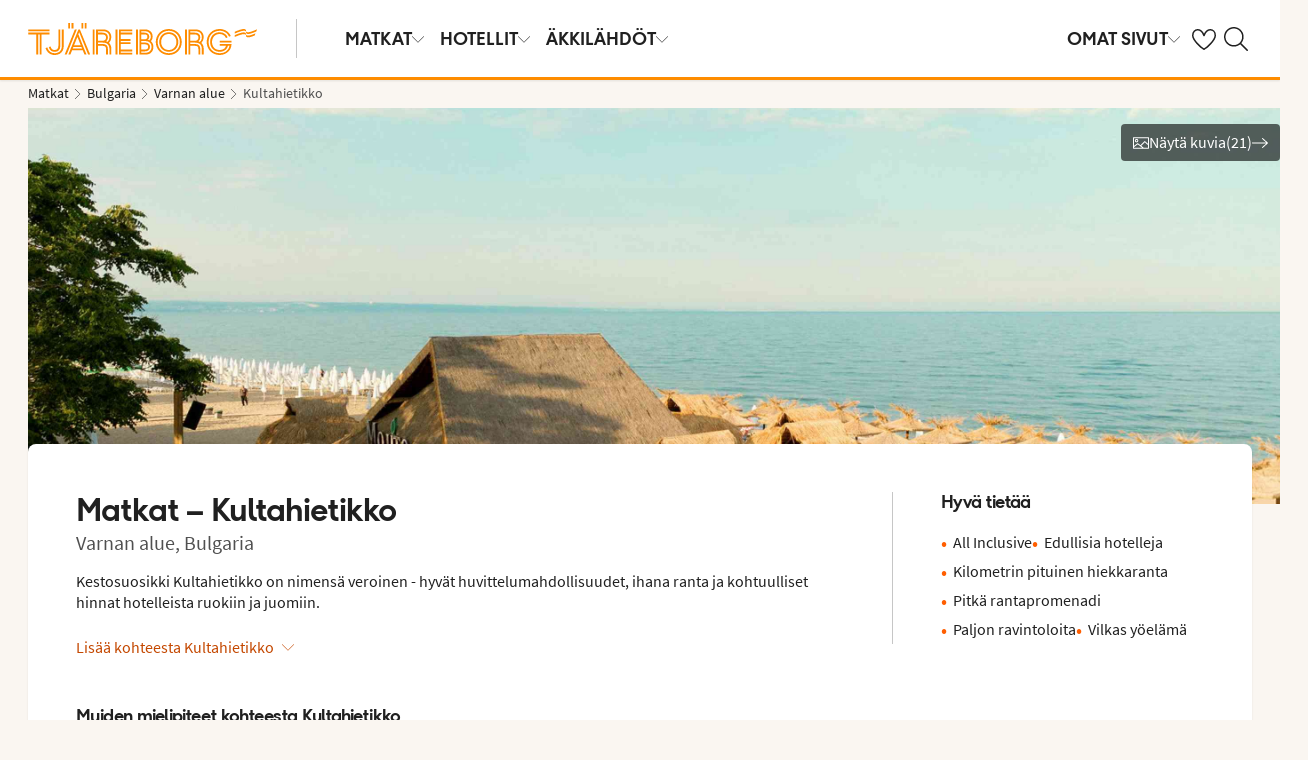

--- FILE ---
content_type: text/html; charset=utf-8
request_url: https://www.tjareborg.fi/bulgaria/varnan-alue/kultahietikko
body_size: 96170
content:

    <!DOCTYPE html>
    <html lang="fi-FI">
      <head>
        <meta charSet="UTF-8"/><meta http-equiv="X-UA-Compatible" content="IE=edge"/><meta name="viewport" content="width=device-width, initial-scale=1"/><meta name="format-detection" content="telephone=no"/><title>Matkat – Kultahietikko, Bulgaria - Tjäreborg</title><meta name="description" content="Kestosuosikki Kultahietikko on nimensä veroinen - hyvät huvittelumahdollisuudet, ihana ranta ja kohtuulliset hinnat hotelleista ruokiin ja juomiin."/><meta name="keywords" content="matka – Kultahietikko, matkat – Kultahietikko "/><meta name="author" content="Tjäreborg FI"/><meta name="theme-color" content="#FE8C00"/><meta name="robots" content="index,follow"/><link rel="canonical" href="https://www.tjareborg.fi/bulgaria/varnan-alue/kultahietikko"/><meta property="og:title" content="Matkat – Kultahietikko, Bulgaria - Tjäreborg"/><meta property="og:site_name" content="Tjäreborg FI"/><meta property="og:description" content="Kestosuosikki Kultahietikko on nimensä veroinen - hyvät huvittelumahdollisuudet, ihana ranta ja kohtuulliset hinnat hotelleista ruokiin ja juomiin."/><meta property="og:type" content="website"/><meta property="og:url" content="https://www.tjareborg.fi/bulgaria/varnan-alue/kultahietikko"/><meta property="og:image" content="https://img.tjareborg.fi/image/upload/c_scale,h_630,w_1200/dam-upload/Location/Bulgaria/BG_Varna_Area_Golden_Sands_9nk3zbidm2_00027.jpg"/><meta property="og:image:width" content="1200"/><meta property="og:image:height" content="630"/><script type="text/javascript" src="/dynatrace/ruxitagentjs_ICA7NVfqru_10325251103172537.js" data-dtconfig="rid=RID_428853654|rpid=127546030|domain=tjareborg.fi|reportUrl=https://bf50453hrn.bf.dynatrace.com/bf|app=f472b672162be037|cuc=ns08oal7|cors=1|owasp=1|mel=100000|featureHash=ICA7NVfqru|dpvc=1|lastModification=1765183160429|tp=500,50,0|rdnt=1|uxrgce=1|srbbv=2|agentUri=/dynatrace/ruxitagentjs_ICA7NVfqru_10325251103172537.js"></script><link rel="icon" href="https://idun.nltg.com/assets/images/favicon_nltg.png"/><script>window.__IDUN_GLOBALS_CONFIG__ = {"siteId":15,"mediaBaseUrl":"https://img.tjareborg.fi","inWebView":false,"inPopUp":false,"browserInfo":{"isUnsupportedBrowser":false,"isBot":false},"cookieConsentSettings":{"cookieConsent":{"consent":false,"approved":[],"denied":[],"changeConsent":false,"hideConsent":false},"hash":{"iv":"e0ca0fe6bfa3b59e7f22c26cb02f6f39","content":"[base64]"},"initialIsMobile":false,"labels":{"mainHeader":"Tjäreborg käyttää evästeitä tarjotakseen sinulle paremman ja relevantimman käyttökokemuksen ","mainText":"Keräämme tietoa siitä, miten käytät verkkosivustoamme tjareborg.fi, jotta voimme: \n\n•\tvarmistaa sivuston teknisen toiminnan, ehkäistä ylikuormitusta ja suojata palvelua väärinkäytöksiltä (välttämättömät evästeet) \n\n•\tmuistaa asetuksesi ja parantaa toiminnallisuuksia (toiminnalliset evästeet) \n\n•\tanalysoida sivuston käyttöä ja sen avulla kehittää sisältöä, käytettävyyttä ja rakennetta (tilastolliset evästeet) \n\n•\tnäyttää markkinointiyhteistyökumppaniemme kanssa sinulle kohdennettua sisältöä ja mainontaa, joka perustuu kiinnostuksen kohteisiisi ja sivuston käyttöön (markkinointievästeet). \n\n Jaamme tiettyjä tietoja valittujen yhteistyökumppaniemme kanssa. \n \nValitsemalla \"Hyväksy kaikki\" annat suostumuksen kaikkien evästeiden käyttöön. \n\nValitsemalla ”Asetukset” voit valita, millaisiin evästeisiin haluat antaa suostumuksesi. \n\nValitsemalla \"Hyväksy välttämättömät\" hyväksyt ainoastaan välttämättömät evästeet, jolloin sivusto ei mukaudu kiinnostuksen kohteidesi mukaan. \n\nVoit muuttaa evästeasetuksiasi milloin tahansa klikkaamalla “Evästeet”-linkkiä sivun alalaidassa. \n\nLue lisää","necessaryHeader":"Välttämättömät evästeet ","necessaryText":"Välttämättömät evästeet ovat käytössä, jotta sivusto voi toimia turvallisesti ja oikein. Ne mahdollistavat perustoiminnot, kuten sivunavigoinnin, kirjautumisen, ylikuormituksen estämisen ja sivuston suojauksen. Nämä evästeet ovat pakollisia, koska sivusto ei muuten toimisi oikein. ","functionalHeader":"Toiminnalliset evästeet ","functionalText":"Toiminnallisilla evästeillä parannamme käyttökokemusta tallentamalla esim. kielivalinnat ja alueasetukset. Ne auttavat sivustoa toimimaan optimaalisesti, mutta ne eivät ole välttämättömiä ja voit halutessasi estää ne. ","statisticHeader":"Tilastoevästeet","statisticText":"Tilastoevästeiden avulla saamme tietoa siitä, miten sivustoa käytetään. Evästeiden avulla saamme tietoa esimerkiksi siitä, millä sivuilla vierailet ja kuinka usein. Tieto sivujen katselumääristä ja käyttäjäpoluista auttaa meitä kehittämään sivuston rakennetta, käytettävyyttä ja tehokkuutta. Tietoja käytetään myös sisällön personointiin ja markkinatutkimusten valmisteluun. Nämä evästeet ovat valinnaisia. ","marketingHeader":"Markkinointievästeet","marketingText":"Markkinointievästeitä käytetään näyttämään sinulle kiinnostuksen kohteisiisi perustuvaa sisältöä ja mainontaa. Keräämme tietoa käyttäytymisestäsi ja kiinnostuksen kohteistasi, esimerkiksi millä sivuilla vierailet, mitä mainoksia klikkaat ja mitkä tuotteet tai palvelut herättävät kiinnostuksesi. Tietojen perusteella voimme luoda profiloituja käyttäjäryhmiä (profilointi), joita käytetään kohdennettuun mainontaan eri kanavissa sekä digitaalisen mainonnan tehokkuuden mittaamiseen. \n\nTeemme yhteistyötä erilaisten kumppanien kanssa, kuten mediayhtiöiden ja teknisten alustojen (mainonta- ja mittaustyökalut) kanssa. Ne käsittelevät tietoja joko henkilötietojen käsittelijöinä Tjäreborgin lukuun tai itsenäisinä rekisterinpitäjinä. Evästekohtaisesta selosteesta näet kuhunkin evästeeseen liittyvät kumppanit. \n\nNämä evästeet ovat valinnaisia. Jos et salli näitä evästeitä, näet edelleen mainoksia, mutta ne eivät ole sinulle personoituja.","acceptAllButtonText":"Hyväksy kaikki","acceptSelectedButtonText":"Hyväksy valitut","acceptNecessaryButtonText":"Hyväksy vain välttämättömät","selectAllText":"Valitse kaikki","deselectAllText":"Poista kaikki","cookiePolicyPopUpLinkText":"evästekäytännöissämme","cookiePolicyPopUpText":"Käytämme evästeitä tarjotaksemme paremman ja henkilökohtaisemman käyttäjäkokemuksen sivustollamme.\nTarkoituksena on mukauttaa sinulle näytettävää sisältöä mm. sosiaalisessa mediassa, sivustollamme sekä kerätä tietoa analysointia varten. Näitä sivustollamme kerättyjä tietoja käytetään myös yhteistyökumppaneidemme kanssa. \nAlla voit itse valita millaista mukautettua sisältöä haluat hyväksymällä erilaisia evästeitä.  Voit lukea lisää ja muuttaa valintojasi evästekäytännöissämme.","cookiePolicyLink":"https://www.tjareborg.fi/evasteet","cookiePolicyLinkText":"evästekäytännöissämme","settings":"Asetukset","declineAll":"Hylkää kaikki","backLink":"Takaisin","googlePrivacyPolicyLinkText":"Google Privacy Policy"},"enabled":true,"scriptUrl":"https://policy.cookieinformation.com/uc.js","culture":"FI","id":null},"labels":{"cookieConsentLabels":{"mainHeader":"Tjäreborg käyttää evästeitä tarjotakseen sinulle paremman ja relevantimman käyttökokemuksen ","mainText":"Keräämme tietoa siitä, miten käytät verkkosivustoamme tjareborg.fi, jotta voimme: \n\n•\tvarmistaa sivuston teknisen toiminnan, ehkäistä ylikuormitusta ja suojata palvelua väärinkäytöksiltä (välttämättömät evästeet) \n\n•\tmuistaa asetuksesi ja parantaa toiminnallisuuksia (toiminnalliset evästeet) \n\n•\tanalysoida sivuston käyttöä ja sen avulla kehittää sisältöä, käytettävyyttä ja rakennetta (tilastolliset evästeet) \n\n•\tnäyttää markkinointiyhteistyökumppaniemme kanssa sinulle kohdennettua sisältöä ja mainontaa, joka perustuu kiinnostuksen kohteisiisi ja sivuston käyttöön (markkinointievästeet). \n\n Jaamme tiettyjä tietoja valittujen yhteistyökumppaniemme kanssa. \n \nValitsemalla \"Hyväksy kaikki\" annat suostumuksen kaikkien evästeiden käyttöön. \n\nValitsemalla ”Asetukset” voit valita, millaisiin evästeisiin haluat antaa suostumuksesi. \n\nValitsemalla \"Hyväksy välttämättömät\" hyväksyt ainoastaan välttämättömät evästeet, jolloin sivusto ei mukaudu kiinnostuksen kohteidesi mukaan. \n\nVoit muuttaa evästeasetuksiasi milloin tahansa klikkaamalla “Evästeet”-linkkiä sivun alalaidassa. \n\nLue lisää","necessaryHeader":"Välttämättömät evästeet ","necessaryText":"Välttämättömät evästeet ovat käytössä, jotta sivusto voi toimia turvallisesti ja oikein. Ne mahdollistavat perustoiminnot, kuten sivunavigoinnin, kirjautumisen, ylikuormituksen estämisen ja sivuston suojauksen. Nämä evästeet ovat pakollisia, koska sivusto ei muuten toimisi oikein. ","functionalHeader":"Toiminnalliset evästeet ","functionalText":"Toiminnallisilla evästeillä parannamme käyttökokemusta tallentamalla esim. kielivalinnat ja alueasetukset. Ne auttavat sivustoa toimimaan optimaalisesti, mutta ne eivät ole välttämättömiä ja voit halutessasi estää ne. ","statisticHeader":"Tilastoevästeet","statisticText":"Tilastoevästeiden avulla saamme tietoa siitä, miten sivustoa käytetään. Evästeiden avulla saamme tietoa esimerkiksi siitä, millä sivuilla vierailet ja kuinka usein. Tieto sivujen katselumääristä ja käyttäjäpoluista auttaa meitä kehittämään sivuston rakennetta, käytettävyyttä ja tehokkuutta. Tietoja käytetään myös sisällön personointiin ja markkinatutkimusten valmisteluun. Nämä evästeet ovat valinnaisia. ","marketingHeader":"Markkinointievästeet","marketingText":"Markkinointievästeitä käytetään näyttämään sinulle kiinnostuksen kohteisiisi perustuvaa sisältöä ja mainontaa. Keräämme tietoa käyttäytymisestäsi ja kiinnostuksen kohteistasi, esimerkiksi millä sivuilla vierailet, mitä mainoksia klikkaat ja mitkä tuotteet tai palvelut herättävät kiinnostuksesi. Tietojen perusteella voimme luoda profiloituja käyttäjäryhmiä (profilointi), joita käytetään kohdennettuun mainontaan eri kanavissa sekä digitaalisen mainonnan tehokkuuden mittaamiseen. \n\nTeemme yhteistyötä erilaisten kumppanien kanssa, kuten mediayhtiöiden ja teknisten alustojen (mainonta- ja mittaustyökalut) kanssa. Ne käsittelevät tietoja joko henkilötietojen käsittelijöinä Tjäreborgin lukuun tai itsenäisinä rekisterinpitäjinä. Evästekohtaisesta selosteesta näet kuhunkin evästeeseen liittyvät kumppanit. \n\nNämä evästeet ovat valinnaisia. Jos et salli näitä evästeitä, näet edelleen mainoksia, mutta ne eivät ole sinulle personoituja.","acceptAllButtonText":"Hyväksy kaikki","acceptSelectedButtonText":"Hyväksy valitut","acceptNecessaryButtonText":"Hyväksy vain välttämättömät","selectAllText":"Valitse kaikki","deselectAllText":"Poista kaikki","cookiePolicyPopUpLinkText":"evästekäytännöissämme","cookiePolicyPopUpText":"Käytämme evästeitä tarjotaksemme paremman ja henkilökohtaisemman käyttäjäkokemuksen sivustollamme.\nTarkoituksena on mukauttaa sinulle näytettävää sisältöä mm. sosiaalisessa mediassa, sivustollamme sekä kerätä tietoa analysointia varten. Näitä sivustollamme kerättyjä tietoja käytetään myös yhteistyökumppaneidemme kanssa. \nAlla voit itse valita millaista mukautettua sisältöä haluat hyväksymällä erilaisia evästeitä.  Voit lukea lisää ja muuttaa valintojasi evästekäytännöissämme.","cookiePolicyLink":"https://www.tjareborg.fi/evasteet","cookiePolicyLinkText":"evästekäytännöissämme","settings":"Asetukset","declineAll":"Hylkää kaikki","backLink":"Takaisin","googlePrivacyPolicyLinkText":"Google Privacy Policy"},"oldBrowserLabels":{"oldBrowserHeader":"Din web-browser skal opdateres!","oldBrowserText":"Vi anbefaler at du opdaterer din browser (internetprogram) eller benytter en mere sikker browser for at kunne stå i mod virus, hackerangreb og andre sikkerhedsproblemer. ","oldBrowserLink":"https://browser-update.org","oldBrowserLinkText":"Læs mere på browser-update.org"},"closeWindow":"Sulje","readmore":"Lue lisää","readless":"Piilota"}}</script><script>window.__IDUN_MF_REMOTES__ = [{"name":"idun","alias":"idun","entry":"/idun/mf/client/idun-mf-manifest.json"}]</script><link href="https://assets.nltg.com" rel="preconnect" crossorigin="true"/><link href="https://img.nltg.com" rel="preconnect" crossorigin="true"/><link href="https://img.tjareborg.fi" rel="preconnect" crossorigin="true"/><style data-styled="" data-styled-version="6.0.2">:root{--transition-duration:1s;--border-radius-100:1px;--border-radius-200:2px;--border-radius-300:4px;--border-radius-400:6px;--border-radius-500:8px;--border-radius-600:12px;--border-radius-700:16px;--border-radius-800:20px;--border-radius-900:24px;--border-radius-card:8px;--border-radius-full-or-none:100%;--border-radius-none:0;--border-radius-pill:100%;--color-alert-500:#F6CC47;--color-almostblack:#202020;--color-apricot-500:#FDD587;--color-background-body:#FAF6F1;--color-background-disabled:#E3E3E3;--color-background-surface-primary:#FFFFFF;--color-background-surface-secondary:#EEE1D2;--color-background-surface-tertiary:#202020;--color-black:#202020;--color-border-brand:#FF5E00;--color-border-disabled:#8F8F8F;--color-border-key-line:#C6C6C6;--color-border-primary:#8F8F8F;--color-border-secondary:#ADADAD;--color-campaign-best-primary:#FF5A52;--color-campaign-better-primary:#2E696C;--color-campaign-better-secondary:#4C7F81;--color-campaign-black-week:#202020;--color-campaign-good-primary:#FFB876;--color-campaign-good-secondary:#FFD4A8;--color-campaign-good-tertiary:#FFEBD6;--color-campaign-happy-weekend:#FE8C00;--color-clay:#d3bfac;--color-core-100:#FFEBD6;--color-core-200:#FFD4A8;--color-core-300:#FFB876;--color-core-400:#FFA348;--color-core-500:#FE8C00;--color-core-600:#E77E00;--color-core-700:#D07000;--color-core-800:#B86100;--color-core-900:#A35300;--color-core-sunrise:#FE8C00;--color-cta-button-ghost:#202020;--color-cta-button-primary:#FF5E00;--color-cta-button-primary-active:#C44800;--color-cta-button-primary-dark:#202020CC;--color-cta-button-primary-dark-active:#737373CC;--color-cta-button-primary-dark-hover:#737373CC;--color-cta-button-primary-hover:#E15300;--color-cta-button-secondary:#FF5E00;--color-cta-button-secondary-active:#C44800;--color-cta-button-secondary-dark:#202020;--color-cta-button-secondary-dark-active:#202020;--color-cta-button-secondary-dark-hover:#202020;--color-cta-button-secondary-hover:#E15300;--color-cta-button-secondary-light:#FFFFFF;--color-cta-button-secondary-light-active:#FFFFFF;--color-cta-button-secondary-light-hover:#FFFFFF;--color-cta-button-tertiary:#4C7F81;--color-cta-button-tertiary-active:#2E696C;--color-cta-button-tertiary-hover:#2E696C;--color-cta-link-primary:#C44800;--color-cta-link-primary-hover:#A63C10;--color-cta-link-secondary:#202020;--color-cta-link-secondary-hover:#202020;--color-cta-primary:#FF5E00;--color-cta-primary-active:#C44800;--color-cta-primary-hover:#E15300;--color-cta-secondary:#4C7F81;--color-cta-secondary-active:#2E696C;--color-cta-secondary-hover:#2E696C;--color-dark-core-100:#FFDAB9;--color-dark-core-200:#FFC49A;--color-dark-core-2-500:#ff5e00;--color-dark-core-300:#FFAD7A;--color-dark-core-400:#FF8640;--color-dark-core-500:#FF5E00;--color-dark-core-600:#E15300;--color-dark-core-700:#C44800;--color-dark-core-800:#A63C10;--color-dark-core-900:#8B2E16;--color-dark-gray:#454545;--color-dark-gray-l1:#707070;--color-dark-steel-blue:#567278;--color-earth:#746343;--color-element-input-active:#FF5E00;--color-element-input-error:#C9372C;--color-element-input-form-field-active:#202020;--color-element-input-success:#20845A;--color-error-500:#C9372C;--color-extra-light-gray:#f7f7f7;--color-focus-outline:#005fcc;--color-grass-100:#95D59B;--color-grass-200:#83CA8A;--color-grass-300:#5EB366;--color-grass-400:#3A9D43;--color-grass-500:#158620;--color-grass-600:#116B1A;--color-grass-700:#0D5013;--color-grass-800:#08360D;--color-grass-900:#052409;--color-green-100:#D9ECCE;--color-green-200:#B3D99D;--color-green-300:#8DC56D;--color-green-400:#67B23C;--color-green-500:#419F0B;--color-green-600:#347F09;--color-green-700:#275F07;--color-green-800:#1A4004;--color-green-900:#133003;--color-grey-100:#E3E3E3;--color-grey-200:#D6D6D6;--color-grey-25:#F7F7F7;--color-grey-300:#C6C6C6;--color-grey-400:#ADADAD;--color-grey-50:#F0F1F2;--color-grey-500:#8F8F8F;--color-grey-600:#737373;--color-grey-700:#5E5E5E;--color-grey-800:#505050;--color-grey-900:#202020;--color-larimar-dark-100:#D1F0F4;--color-larimar-dark-200:#B5D4D8;--color-larimar-dark-300:#9AB8BC;--color-larimar-dark-400:#7F9DA1;--color-larimar-dark-500:#668387;--color-larimar-dark-600:#4D6A6E;--color-larimar-dark-700:#365255;--color-larimar-dark-800:#1F3B3E;--color-larimar-dark-900:#082528;--color-larimar-light-100:#EFF7F5;--color-larimar-light-200:#D8EBE6;--color-larimar-light-300:#BFD4CF;--color-larimar-light-400:#A7BDB8;--color-larimar-light-500:#90A7A1;--color-larimar-light-600:#7A908B;--color-larimar-light-700:#657974;--color-larimar-light-800:#50635E;--color-larimar-light-900:#3C4C48;--color-light-gray:#e3e3e3;--color-light-gray-l1:#ededed;--color-light-sand:#f9f5f1;--color-light-teal:#b0ccca;--color-link:#359cbb;--color-link-hover:#359cbb;--color-mango:#f6b637;--color-medium-gray:#adadad;--color-medium-gray-l1:#c7c7c7;--color-mint-green-500:#20845A;--color-morganite-100:#F0DDD6;--color-morganite-200:#EAD0C7;--color-morganite-300:#E4C3B8;--color-morganite-400:#DFB6A8;--color-morganite-500:#D9A999;--color-morganite-600:#B99082;--color-morganite-700:#98766B;--color-morganite-800:#775D54;--color-morganite-900:#57443D;--color-notif-nudge-primary:#A1AB87;--color-notif-push-cruise-primary:#B9DBDC;--color-notif-push-cruise-secondary:#CBE5E5;--color-notif-push-cruise-tertiary:#E6F4F4;--color-notif-push-hi-primary:#E15300;--color-notif-push-hi-secondary:#E15300;--color-notif-push-hi-tertiary:#E15300;--color-notif-push-my-primary:#FFE566;--color-notif-push-my-secondary:#FFF496;--color-notif-push-my-tertiary:#FFE566;--color-notif-push-why-primary:#C4A175;--color-notif-push-why-secondary:#E4C6A0;--color-notif-push-why-tertiary:#EEE1D2;--color-notif-system-alert:#F6CC47;--color-notif-system-error:#C9372C;--color-notif-system-info:#CDD5B5;--color-notif-system-success:#20845A;--color-notif-tag-secondary:#CDD5B5;--color-notif-urgency-primary:#A5D5D8;--color-ocean:#359cbb;--color-ocean-l1:#60b9d4;--color-olive-100:#ECEFE3;--color-olive-200:#E6EADA;--color-olive-300:#D9E0C7;--color-olive-400:#CDD5B5;--color-olive-500:#C0CBA2;--color-olive-600:#A1AB87;--color-olive-700:#8A9559;--color-olive-800:#70763D;--color-olive-900:#606534;--color-plant:#667f73;--color-pyright-dark-100:#E3DCB8;--color-pyright-dark-200:#C7C09D;--color-pyright-dark-300:#ACA583;--color-pyright-dark-400:#918A69;--color-pyright-dark-500:#777151;--color-pyright-dark-600:#5E593A;--color-pyright-dark-700:#464124;--color-pyright-dark-800:#2F2B0F;--color-pyright-dark-900:#1A1700;--color-pyright-light-100:#E6E1D0;--color-pyright-light-200:#DCD6BE;--color-pyright-light-300:#D3C9AC;--color-pyright-light-400:#C9BC9B;--color-pyright-light-500:#C0AF89;--color-pyright-light-600:#A39474;--color-pyright-light-700:#867860;--color-pyright-light-800:#6A5E4B;--color-pyright-light-900:#4D4437;--color-quartz-100:#F1EEE7;--color-quartz-150:#EDE8DE;--color-quartz-200:#E8E2D6;--color-quartz-250:#CEC7BA;--color-quartz-300:#B4AB9E;--color-quartz-350:#9A9082;--color-quartz-400:#807566;--color-quartz-450:#766D61;--color-quartz-50:#F6F4EF;--color-quartz-500:#6C665B;--color-quartz-550:#625E56;--color-quartz-600:#56514A;--color-quartz-650:#49453E;--color-quartz-700:#3D3832;--color-rouge-100:#FFCDCB;--color-rouge-200:#FFBDBA;--color-rouge-300:#FF9B97;--color-rouge-400:#FF7A75;--color-rouge-500:#FF5A52;--color-rouge-600:#D44942;--color-rouge-700:#A93731;--color-rouge-800:#7F2521;--color-rouge-900:#611C19;--color-ruby-100:#FF876B;--color-ruby-200:#FF6B52;--color-ruby-300:#EB4E3A;--color-ruby-400:#CB3023;--color-ruby-500:#AB030C;--color-ruby-600:#8C0000;--color-ruby-700:#6D0000;--color-ruby-800:#4E0001;--color-ruby-900:#320002;--color-salmon-500:#C9372C;--color-sandstone:#7d726a;--color-sand-100:#FAF6F1;--color-sand-200:#F6EEE5;--color-sand-300:#EEE1D2;--color-sand-400:#EED7B9;--color-sand-500:#E4C6A0;--color-sand-600:#C4A175;--color-sand-700:#A98A63;--color-sand-800:#8E7352;--color-sand-900:#715C42;--color-silver:#d6e2e5;--color-steel-blue:#799094;--color-success-500:#20845A;--color-sunlight-100:#FFF8BF;--color-sunlight-200:#FFF496;--color-sunlight-300:#FFEC88;--color-sunlight-400:#FFE566;--color-sunlight-500:#FFD940;--color-sunlight-600:#FFCC02;--color-sunlight-700:#FFC123;--color-sunlight-800:#F6AE00;--color-sunlight-900:#E5A302;--color-teal-100:#E6F4F4;--color-teal-200:#DDEFF0;--color-teal-300:#CBE5E5;--color-teal-400:#B9DBDC;--color-teal-500:#A5D5D8;--color-teal-600:#81BEC3;--color-teal-700:#6A9FA3;--color-teal-800:#4C7F81;--color-teal-900:#2E696C;--color-text:#202020;--color-text-disabled:#8F8F8F;--color-text-inverse:#FFFFFF;--color-text-primary:#202020;--color-text-subtle:#505050;--color-turmeric-100:#FEF1D7;--color-turmeric-200:#FEE3AF;--color-turmeric-300:#FDD587;--color-turmeric-400:#FDC75F;--color-turmeric-500:#FCB937;--color-turmeric-600:#CA942C;--color-turmeric-700:#B08227;--color-turmeric-800:#7E5D1C;--color-turmeric-900:#4C3710;--color-wave:#3d6778;--color-white:#FFFFFF;--elevation-100:0 1px 2px 0 rgba(32, 32, 32, 0.10);--elevation-300:0 3px 6px 0 rgba(32, 32, 32, 0.12);--elevation-400:0 4px 8px 0 rgba(32, 32, 32, 0.13);--font-body-l:400 2rem/normal 'Source Sans Pro','Trebuchet MS',Arial;--font-body-m:400 1.6rem/normal 'Source Sans Pro','Trebuchet MS',Arial;--font-body-s:400 1.2rem/normal 'Source Sans Pro','Trebuchet MS',Arial;--font-button:700 1.9rem/normal 'Thomas Headline','Source Sans 3','Tebuchet MS','Arial Black';--font-family-body:'Source Sans Pro','Trebuchet MS',Arial;--font-family-globetrotter-sans:'Globetrotter Sans';--font-family-headline:'Thomas Headline','Source Sans 3','Tebuchet MS','Arial Black';--font-family-nltg-wave-serif:'NLTG Wave Serif',Arial;--font-family-red-hat-text:'Red Hat Text',Arial;--font-family-source-sans-pro:'Source Sans Pro','Trebuchet MS',Arial;--font-family-thomas-headline:'Thomas Headline','Source Sans 3','Tebuchet MS','Arial Black';--font-headline-l:700 2.6rem/1 'Thomas Headline','Source Sans 3','Tebuchet MS','Arial Black';--font-headline-m:700 2.2rem/1 'Thomas Headline','Source Sans 3','Tebuchet MS','Arial Black';--font-headline-s:700 1.9rem/1.1 'Thomas Headline','Source Sans 3','Tebuchet MS','Arial Black';--font-headline-xl:400 3.4rem/1.1 'NLTG Wave Serif',Arial;--font-headline-xs:700 1.6rem/1.1 'Thomas Headline','Source Sans 3','Tebuchet MS','Arial Black';--font-mega:400 5.6rem/1.1 'NLTG Wave Serif',Arial;--font-mini:400 1.2rem/1.2 'Source Sans Pro','Trebuchet MS',Arial;--font-preamble:400 2rem/1.3 'Thomas Headline','Source Sans 3','Tebuchet MS','Arial Black';--font-section-heading:400 2.8rem/1 'Thomas Headline','Source Sans 3','Tebuchet MS','Arial Black';--space-100:4px;--space-1000:120px;--space-200:8px;--space-300:12px;--space-400:16px;--space-50:2px;--space-500:24px;--space-600:40px;--space-700:48px;--space-800:60px;--space-900:80px;--space-950:120px;--space-grid-gutter:12px;--space-grid-margin:16px;--space-grid-row-gap:24px;--space-section-margin:40px;--transition:calc(var(--transition-duration) * 0.25) ease;--transition-slow:calc(var(--transition-duration) * 1) ease;--transition-smooth:calc(var(--transition-duration) * 0.5) ease;}/*!sc*/
@media (prefers-reduced-motion:reduce){:root{--animation-duration:0s;}}/*!sc*/
@media (min-width:768px){:root{--font-body-l:400 2rem/normal 'Source Sans Pro','Trebuchet MS',Arial;--font-body-m:400 1.6rem/1.35 'Source Sans Pro','Trebuchet MS',Arial;--font-body-s:400 1.4rem/1.4 'Source Sans Pro','Trebuchet MS',Arial;--font-headline-l:700 3.2rem/1 'Thomas Headline','Source Sans 3','Tebuchet MS','Arial Black';--font-headline-m:700 2.4rem/1 'Thomas Headline','Source Sans 3','Tebuchet MS','Arial Black';--font-headline-s:700 1.9rem/1.1 'Thomas Headline','Source Sans 3','Tebuchet MS','Arial Black';--font-headline-xl:400 3.6rem/1.1 'NLTG Wave Serif',Arial;--font-headline-xs:700 1.6rem/1.1 'Thomas Headline','Source Sans 3','Tebuchet MS','Arial Black';--font-mega:400 6.4rem/1.1 'NLTG Wave Serif',Arial;--font-section-heading:400 3rem/1 'Thomas Headline','Source Sans 3','Tebuchet MS','Arial Black';--space-grid-gutter:16px;--space-grid-margin:24px;--space-grid-row-gap:24px;--space-section-margin:60px;}}/*!sc*/
@media (min-width:1024px){:root{--font-body-l:400 2rem/normal 'Source Sans Pro','Trebuchet MS',Arial;--font-body-m:400 1.6rem/1.35 'Source Sans Pro','Trebuchet MS',Arial;--font-body-s:400 1.4rem/1.4 'Source Sans Pro','Trebuchet MS',Arial;--font-headline-l:700 3.4rem/1 'Thomas Headline','Source Sans 3','Tebuchet MS','Arial Black';--font-headline-m:700 2.6rem/1 'Thomas Headline','Source Sans 3','Tebuchet MS','Arial Black';--font-headline-s:700 1.9rem/1.1 'Thomas Headline','Source Sans 3','Tebuchet MS','Arial Black';--font-headline-xl:400 4rem/1.1 'NLTG Wave Serif',Arial;--font-headline-xs:700 1.6rem/1.1 'Thomas Headline','Source Sans 3','Tebuchet MS','Arial Black';--font-mega:400 7.2rem/1.1 'NLTG Wave Serif',Arial;--font-section-heading:400 3.2rem/1 'Thomas Headline','Source Sans 3','Tebuchet MS','Arial Black';--space-grid-gutter:24px;--space-grid-margin:28px;--space-grid-row-gap:24px;--space-section-margin:60px;}}/*!sc*/
@font-face{font-family:'Source Sans Pro';font-style:normal;font-weight:400;src:url('https://idun.nltg.com/assets/fonts/source-sans-pro-400.woff2') format('woff2');font-display:swap;}/*!sc*/
@font-face{font-family:'Source Sans Pro';font-style:normal;font-weight:700;src:url('https://idun.nltg.com/assets/fonts/source-sans-pro-700.woff2') format('woff2');font-display:swap;}/*!sc*/
@font-face{font-family:'Thomas Headline';font-weight:700;font-style:normal;src:url('https://idun.nltg.com/assets/fonts/thomas-headline-700.woff2') format('woff2');font-display:swap;}/*!sc*/
@font-face{font-family:'Thomas Headline';font-weight:400;font-style:normal;src:url('https://idun.nltg.com/assets/fonts/thomas-headline-400.woff2') format('woff2');font-display:swap;}/*!sc*/
@font-face{font-family:'NLTG Wave Serif';font-weight:400;font-style:normal;src:url('https://idun.nltg.com/assets/fonts/nltg-wave-serif-400.woff2') format('woff2');font-display:swap;}/*!sc*/
@font-face{font-family:'Red Hat Text';font-weight:400;font-style:normal;src:url('https://idun.nltg.com/assets/fonts/red-hat-text.woff2') format('woff2');font-display:swap;}/*!sc*/
@font-face{font-family:'Red Hat Text';font-weight:500;font-style:normal;src:url('https://idun.nltg.com/assets/fonts/red-hat-text.woff2') format('woff2');font-display:swap;}/*!sc*/
@font-face{font-family:'Red Hat Text';font-weight:600;font-style:normal;src:url('https://idun.nltg.com/assets/fonts/red-hat-text.woff2') format('woff2');font-display:swap;}/*!sc*/
@font-face{font-family:'Globetrotter Sans';font-weight:300;font-style:normal;src:url('https://idun.nltg.com/assets/fonts/globetrotter-sans-300.woff2') format('woff2');font-display:swap;}/*!sc*/
@font-face{font-family:'Globetrotter Sans';font-weight:400;font-style:normal;src:url('https://idun.nltg.com/assets/fonts/globetrotter-sans-400.woff2') format('woff2');font-display:swap;}/*!sc*/
*{border:0;box-sizing:border-box;list-style-type:none;margin:0;padding:0;text-decoration:none;}/*!sc*/
html,body,div,span,applet,object,iframe,h1,h2,h3,h4,h5,h6,p,blockquote,pre,a,abbr,acronym,address,big,cite,code,del,dfn,em,img,ins,kbd,q,s,samp,small,strike,strong,sub,sup,tt,var,b,u,i,center,dl,dt,dd,ol,ul,li,fieldset,form,label,legend,table,caption,tbody,tfoot,thead,tr,th,td,article,aside,canvas,details,embed,figure,figcaption,footer,header,hgroup,menu,nav,output,ruby,section,summary,time,mark,audio,video{font:inherit;font-size:100%;margin:0;vertical-align:baseline;}/*!sc*/
article,aside,details,figcaption,figure,footer,header,hgroup,menu,nav,section{display:block;}/*!sc*/
ol,ul{list-style:none;}/*!sc*/
blockquote,q{quotes:none;}/*!sc*/
blockquote::before,q::before,blockquote::after,q::after{content:none;}/*!sc*/
table{border-collapse:collapse;border-spacing:0;}/*!sc*/
html{font-size:62.5%;height:100%;-webkit-text-size-adjust:100%;}/*!sc*/
body{background:var(--color-background-body);color:var(--color-text);font:var(--font-body-m);height:100%;margin:0 auto;-webkit-font-smoothing:antialiased;}/*!sc*/
input,select,textarea,button{appearance:none;}/*!sc*/
input:focus-visible,select:focus-visible,textarea:focus-visible,button:focus-visible,a:focus-visible{outline:.2rem solid var(--color-focus-outline);outline-offset:.2rem;box-shadow:0 0 0 .4rem var(--color-white);border-radius:0.4rem;}/*!sc*/
select::-ms-expand{display:none;}/*!sc*/
button{font-family:var(--font-family-body);background:none;border-radius:0;color:var(--color-text);}/*!sc*/
a:not(:disabled),button:not(:disabled),select:not(:disabled),input[type='radio']:not(:disabled){cursor:pointer;}/*!sc*/
a{color:var(--color-cta-link-primary);}/*!sc*/
input[type='radio']{appearance:radio;}/*!sc*/
b,strong{font-weight:700;}/*!sc*/
i,em{font-style:italic;}/*!sc*/
h1,h2,h3,h4{font-family:var(--font-family-headline);}/*!sc*/
h1{font-size:3.6rem;line-height:4rem;}/*!sc*/
h2{font-size:2.8rem;line-height:2.8rem;}/*!sc*/
h3{font-size:2.4rem;line-height:2.4rem;}/*!sc*/
h4{font-size:1.8rem;line-height:1.8rem;}/*!sc*/
.visually-hidden{clip:rect(0 0 0 0);clip-path:inset(50%);height:1px;overflow:hidden;position:absolute;white-space:nowrap;width:1px;}/*!sc*/
.uikit-font-section-heading{font:var(--font-section-heading);}/*!sc*/
.uikit-font-preamble{font:var(--font-preamble);}/*!sc*/
.uikit-font-body-l{font:var(--font-body-l);}/*!sc*/
.uikit-font-body-m{font:var(--font-body-m);}/*!sc*/
.uikit-font-body-s{font:var(--font-body-s);}/*!sc*/
.uikit-font-mega{font:var(--font-mega);}/*!sc*/
.uikit-font-headline-xl{font:var(--font-headline-xl);}/*!sc*/
.uikit-font-headline-l{font:var(--font-headline-l);}/*!sc*/
.uikit-font-headline-m{font:var(--font-headline-m);}/*!sc*/
.uikit-font-headline-s{font:var(--font-headline-s);}/*!sc*/
.uikit-font-headline-xs{font:var(--font-headline-xs);}/*!sc*/
.uikit-font-mini{font:var(--font-mini);letter-spacing:1.2px;text-transform:uppercase;}/*!sc*/
.uikit-font-mega{font:var(--font-mega);}/*!sc*/
.uikit-font-button{font:var(--font-button);text-transform:uppercase;}/*!sc*/
.uikit-link{color:var(--color-cta-link-primary);cursor:pointer;display:inline-flex;align-items:center;font-size:1.6rem;text-decoration:underline;text-underline-offset:2px;}/*!sc*/
.uikit-link:hover{color:var(--color-cta-link-primary-hover);}/*!sc*/
.uikit-link--with-icon{text-decoration:none;}/*!sc*/
.uikit-link--with-icon:hover{text-decoration:underline;}/*!sc*/
.uikit-link--with-icon svg{margin-left:var(--space-200);height:1.2rem;width:1.2rem;}/*!sc*/
.uikit-box{background:var(--color-white);width:100%;border-radius:var(--border-radius-500);box-shadow:var(--elevation-100);padding:var(--space-400);}/*!sc*/
@media (min-width:768px){.uikit-box{padding:var(--space-500);}}/*!sc*/
@media (min-width:1024px){.uikit-box{padding:var(--space-700);}}/*!sc*/
.uikit-box--without-padding{background:var(--color-white);width:100%;border-radius:var(--border-radius-500);box-shadow:var(--elevation-100);padding:unset;}/*!sc*/
data-styled.g25[id="sc-global-bYgLnW1"]{content:"sc-global-bYgLnW1,"}/*!sc*/
.gGRsng{display:inline-block;overflow:visible;height:1.6rem;width:1.6rem;}/*!sc*/
.hhuTUS{display:inline-block;overflow:visible;height:1.2rem;width:1.2rem;stroke-width:0.15rem;}/*!sc*/
data-styled.g126[id="Iconstyle__Icon-sc-14paivs-0"]{content:"gGRsng,hhuTUS,"}/*!sc*/
.inJHbb{--container-width:1280px;--fluid-area:calc(50% - var(--container-width) / 2);--column-count:3;--m:var(--space-grid-margin);--g:var(--space-grid-gutter);--c:minmax(0,1fr);--container-grid-template:var(--c) repeat(var(--column-count),var(--g) var(--c));--grid-template-areas:'c1 g1 c2 g2 c3 g3 c4';display:grid;grid-template-columns:var(--container-grid-template);grid-template-areas:var(--grid-template-areas);grid-auto-rows:max-content;grid-auto-flow:row;row-gap:0;--container-grid-template:var(--fluid-area) max(var(--m),env(safe-area-inset-left)) var(--c) repeat(var(--column-count),var(--g) var(--c)) max(var(--m),env(safe-area-inset-right)) var(--fluid-area);--grid-template-areas:'fa1 m1 c1 g1 c2 g2 c3 g3 c4 m2 fa2';}/*!sc*/
@media (min-width:768px){.inJHbb{--column-count:11;--grid-template-areas:'c1 g1 c2 g2 c3 g3 c4 g4 c5 g5 c6 g6 c7 g7 c8 g8 c9 g9 c10 g10 c11 g11 c12';}}/*!sc*/
@media (min-width:768px){.inJHbb{--grid-template-areas:'fa1 m1 c1 g1 c2 g2 c3 g3 c4 g4 c5 g5 c6 g6 c7 g7 c8 g8 c9 g9 c10 g10 c11 g11 c12 m2 fa2';}}/*!sc*/
.ckveKS{--container-width:1280px;--fluid-area:calc(50% - var(--container-width) / 2);--column-count:3;--m:var(--space-grid-margin);--g:var(--space-grid-gutter);--c:minmax(0,1fr);--container-grid-template:var(--c) repeat(var(--column-count),var(--g) var(--c));--grid-template-areas:'c1 g1 c2 g2 c3 g3 c4';display:grid;grid-template-columns:var(--container-grid-template);grid-template-areas:var(--grid-template-areas);grid-auto-rows:max-content;grid-auto-flow:row;row-gap:var(--space-grid-row-gap);--container-grid-template:var(--fluid-area) max(var(--m),env(safe-area-inset-left)) var(--c) repeat(var(--column-count),var(--g) var(--c)) max(var(--m),env(safe-area-inset-right)) var(--fluid-area);--grid-template-areas:'fa1 m1 c1 g1 c2 g2 c3 g3 c4 m2 fa2';}/*!sc*/
@media (min-width:768px){.ckveKS{--column-count:11;--grid-template-areas:'c1 g1 c2 g2 c3 g3 c4 g4 c5 g5 c6 g6 c7 g7 c8 g8 c9 g9 c10 g10 c11 g11 c12';}}/*!sc*/
@media (min-width:768px){.ckveKS{--grid-template-areas:'fa1 m1 c1 g1 c2 g2 c3 g3 c4 g4 c5 g5 c6 g6 c7 g7 c8 g8 c9 g9 c10 g10 c11 g11 c12 m2 fa2';}}/*!sc*/
.bMmdQy{--container-width:1280px;--fluid-area:calc(50% - var(--container-width) / 2);--column-count:3;--m:var(--space-grid-margin);--g:var(--space-grid-gutter);--c:minmax(0,1fr);--container-grid-template:var(--c) repeat(var(--column-count),var(--g) var(--c));--grid-template-areas:'c1 g1 c2 g2 c3 g3 c4';display:grid;grid-template-columns:var(--container-grid-template);grid-template-areas:var(--grid-template-areas);grid-auto-rows:max-content;grid-auto-flow:row;row-gap:0;}/*!sc*/
@media (min-width:768px){.bMmdQy{--column-count:11;--grid-template-areas:'c1 g1 c2 g2 c3 g3 c4 g4 c5 g5 c6 g6 c7 g7 c8 g8 c9 g9 c10 g10 c11 g11 c12';}}/*!sc*/
data-styled.g146[id="Gridstyle__Grid-sc-9bhwn5-0"]{content:"inJHbb,ckveKS,bMmdQy,"}/*!sc*/
.egejQT{grid-column:c1-start/c4-end;}/*!sc*/
@media (min-width:768px){.egejQT{grid-column:c1-start/c12-end;}}/*!sc*/
@media (min-width:1024px){.egejQT{grid-column:c1-start/c12-end;}}/*!sc*/
.bWNkID{grid-column:c1-start/c4-end;}/*!sc*/
@media (min-width:768px){.bWNkID{grid-column:c1-start/c4-end;}}/*!sc*/
@media (min-width:1024px){.bWNkID{grid-column:c1-start/c4-end;}}/*!sc*/
.gnvhmL{grid-column:c1-start/c4-end;}/*!sc*/
@media (min-width:768px){.gnvhmL{grid-column:c5-start/c12-end;}}/*!sc*/
@media (min-width:1024px){.gnvhmL{grid-column:c5-start/c12-end;}}/*!sc*/
data-styled.g147[id="Gridstyle__GridItem-sc-9bhwn5-1"]{content:"egejQT,bWNkID,gnvhmL,"}/*!sc*/
.jgpwmR{width:100%;width:calc(100vw - var(--scrollbar,0px));margin-inline:calc(50% - (50vw - var(--scrollbar,0px) / 2));}/*!sc*/
.popup-content .jgpwmR{width:calc(100% + 2 * var(--space-grid-margin));margin-inline:calc(-1 * var(--space-grid-margin));}/*!sc*/
.fXRlau{background-color:#E15300FF;--color-cta-link-primary:var(--color-text-inverse);--color-cta-link-primary-hover:var(--color-text-inverse);color:var(--color-text-inverse);border-radius:var(--border-radius-500);box-shadow:var(--elevation-100);transition:box-shadow var(--transition);overflow:hidden;}/*!sc*/
.fXRlau:link:hover{box-shadow:var(--elevation-300);}/*!sc*/
data-styled.g151[id="Container__StyledContainer-sc-1uf0v1f-0"]{content:"jgpwmR,fXRlau,"}/*!sc*/
.kgBoLD{line-height:normal;font-size:1.6rem;overflow:visible;text-align:left;display:inline-flex;align-items:center;transition:color var(--transition);color:var(--color-cta-link-primary);}/*!sc*/
.kgBoLD:hover{color:var(--color-cta-link-primary-hover);}/*!sc*/
data-styled.g156[id="Linkstyle__Link-sc-1d1h248-0"]{content:"kgBoLD,"}/*!sc*/
.cBuWNO{display:flex;margin-left:var(--space-200);}/*!sc*/
data-styled.g158[id="Linkstyle__IconAfter-sc-1d1h248-2"]{content:"cBuWNO,"}/*!sc*/
.fwlQZv{text-decoration:underline;text-underline-offset:2px;text-decoration:none;}/*!sc*/
.Linkstyle__Link-sc-1d1h248-0:hover .fwlQZv{text-decoration:underline;}/*!sc*/
data-styled.g159[id="Linkstyle__LinkText-sc-1d1h248-3"]{content:"fwlQZv,"}/*!sc*/
.gHzzxH{color:var(--color-text);display:block;}/*!sc*/
.bg-dark .gHzzxH{color:var(--color-text-inverse);}/*!sc*/
data-styled.g166[id="LinkWrapper__StyledLinkWrapper-sc-1sb6ozq-0"]{content:"gHzzxH,"}/*!sc*/
.RzZzR{align-items:center;display:inline-flex;justify-content:center;width:100%;}/*!sc*/
.RzZzR img{flex:none;}/*!sc*/
data-styled.g168[id="style__Picture-sc-10ggsb6-0"]{content:"RzZzR,"}/*!sc*/
.gUCrcW{position:relative;}/*!sc*/
.gUCrcW >picture img{object-fit:cover;height:100%;width:100%;border-radius:var(--border-radius-500);box-shadow:var(--elevation-100);}/*!sc*/
.elm-container .gUCrcW >picture img{border-radius:unset;box-shadow:unset;}/*!sc*/
data-styled.g172[id="Picture__PictureWrapper-sc-x0smgn-2"]{content:"gUCrcW,"}/*!sc*/
.dRyfmr p:not(:last-child),.dRyfmr ol:not(:last-child),.dRyfmr ul:not(:last-child){margin-bottom:var(--space-400);}/*!sc*/
@media (min-width:768px){.dRyfmr p:not(:last-child),.dRyfmr ol:not(:last-child),.dRyfmr ul:not(:last-child){margin-bottom:var(--space-500);}}/*!sc*/
.dRyfmr p:empty{display:none;}/*!sc*/
.dRyfmr ol,.dRyfmr ul{line-height:2.2rem;}/*!sc*/
.dRyfmr ol{list-style-position:inside;padding-left:var(--space-100);}/*!sc*/
.dRyfmr ol li{list-style-type:decimal;margin-bottom:var(--space-100);}/*!sc*/
.dRyfmr ul{padding-left:var(--space-300);}/*!sc*/
.dRyfmr ul li{list-style-type:disc;margin:0 0 var(--space-100) var(--space-200);}/*!sc*/
.dRyfmr a:not([class]){border-bottom:var(--color-text) solid 1px;color:var(--color-text);cursor:pointer;transition:border-color var(--transition),color var(--transition);}/*!sc*/
.no-touch .dRyfmr a:not([class]):hover{border-color:var(--color-text);color:var(--color-text);}/*!sc*/
.dRyfmr h1{font:var(--font-headline-l);margin-bottom:var(--space-300);}/*!sc*/
.dRyfmr h2{font:var(--font-headline-m);margin-bottom:var(--space-200);}/*!sc*/
.dRyfmr h3{font:var(--font-headline-s);margin-bottom:var(--space-200);}/*!sc*/
.dRyfmr h4{font:var(--font-headline-xs);margin-bottom:var(--space-200);}/*!sc*/
.dRyfmr strong{font-weight:700;}/*!sc*/
.dRyfmr em,.dRyfmr i{font-style:italic;}/*!sc*/
data-styled.g177[id="TypographyWrapperstyle__TypographyWrapper-sc-1mzbc5h-0"]{content:"dRyfmr,"}/*!sc*/
.gGuxZG{scroll-margin-top:var(--space-grid-row-gap);margin:0 0 var(--space-section-margin) 0;padding:0;border-radius:0;box-shadow:none;}/*!sc*/
.gGuxZG [id][class*='elm-']{scroll-margin-top:var(--space-grid-row-gap);}/*!sc*/
.gGuxZG:has([data-app-name='priceofferGeographical'] [id^='po-app-root-']:empty){display:none;}/*!sc*/
.gGuxZG:first-child:not( :has(.tpl-top-image),:has(.tpl-hero-video),:has(.gw-top-image),:has(.elm-breadcrumbs) ){padding-top:var(--space-grid-row-gap);}/*!sc*/
.gGuxZG.bg-dark:has(+ .elm-section.bg-dark),.gGuxZG.bg-light:has(+ .elm-section.bg-dark),.gGuxZG.bg-dark:has(+ .elm-section.bg-light),.gGuxZG.bg-light:has(+ .elm-section.bg-light){margin-bottom:0;}/*!sc*/
.gGuxZG:last-child{margin-bottom:var(--space-1000);border-radius:0;box-shadow:none;}/*!sc*/
@media (max-width:767px){.gGuxZG:last-child{margin-bottom:var(--space-900);}}/*!sc*/
.gGuxZG:last-child:has(.tpl-footer-image),.gGuxZG:last-child.bg-dark,.gGuxZG:last-child.bg-light{margin-bottom:0;}/*!sc*/
data-styled.g179[id="Section__SectionWrapper-sc-jk6uno-0"]{content:"gGuxZG,"}/*!sc*/
.jpDArw{word-break:break-word;}/*!sc*/
data-styled.g193[id="Typography__LineClamp-sc-3jtjib-0"]{content:"jpDArw,"}/*!sc*/
.dUxsUQ a{border-bottom:var(--color-text) solid 1px;color:unset;}/*!sc*/
data-styled.g194[id="Typography__StyledTypography-sc-3jtjib-1"]{content:"dUxsUQ,"}/*!sc*/
.gQRwdJ{position:relative;display:grid;grid-template-rows:auto 1fr auto;min-height:100vh;}/*!sc*/
data-styled.g207[id="style__BodyWrapper-sc-14nc4qz-0"]{content:"gQRwdJ,"}/*!sc*/
.tpl-advanced-push{display:flex;flex-direction:column;height:100%;position:relative;background-color:var(--color-background-surface-primary);border-radius:var(--border-radius-500);box-shadow:var(--elevation-100);overflow:hidden;transition:box-shadow var(--transition),transform var(--transition);}/*!sc*/
.tpl-advanced-push figcaption{background-color:rgba(32,32,32,0.8);color:var(--color-text-inverse);padding:var(--space-100) var(--space-200);border-radius:var(--border-radius-300);position:absolute;bottom:var(--space-200);right:var(--space-200);}/*!sc*/
section.bg-background_surface_primary .tpl-advanced-push{background-color:transparent;}/*!sc*/
section.bg-background_surface_primary .tpl-advanced-push{box-shadow:none;}/*!sc*/
html:not(.touch) .tpl-advanced-push:has(a):hover{box-shadow:var(--elevation-300);}/*!sc*/
.tpl-advanced-push:focus-within{border-radius:var(--border-radius-300);}/*!sc*/
section.bg-background_surface_primary .tpl-advanced-push:focus-within{border-radius:var(--border-radius-300);}/*!sc*/
.tpl-advanced-push:focus-within{outline:0.2rem solid var(--color-focus-outline);outline-offset:0.2rem;box-shadow:0 0 0 0.4rem var(--color-white);}/*!sc*/
.tpl-advanced-push__picture{height:248px;}/*!sc*/
.tpl-advanced-push--medium .tpl-advanced-push__picture{height:198px;}/*!sc*/
.tpl-advanced-push--small .tpl-advanced-push__picture{height:142px;}/*!sc*/
.tpl-advanced-push__picture >div{padding:var(--space-400);}/*!sc*/
@media (min-width:768px){.tpl-advanced-push__picture >div{padding:var(--space-500);}}/*!sc*/
section.bg-background_surface_primary .tpl-advanced-push__picture{border-radius:var(--border-radius-300);overflow:hidden;transition:border-radius var(--transition);}/*!sc*/
section.bg-background_surface_primary .tpl-advanced-push:hover .tpl-advanced-push__picture{border-bottom-left-radius:0;border-bottom-right-radius:0;}/*!sc*/
.tpl-advanced-push__picture >picture{height:100%;}/*!sc*/
.tpl-advanced-push__picture .tpl-custom-logo picture,.tpl-advanced-push__picture .tpl-custom-logo img{height:60px;width:auto;}/*!sc*/
.tpl-advanced-push__link{display:flex;gap:var(--space-200);justify-content:space-between;align-items:center;flex-grow:1;min-height:70px;padding:var(--space-300) var(--space-400);}/*!sc*/
@media (min-width:768px){.tpl-advanced-push__link{padding:var(--space-300) var(--space-500);}}/*!sc*/
section.bg-background_surface_primary .tpl-advanced-push__link{padding-inline:0;}/*!sc*/
@media (min-width:768px){section.bg-background_surface_primary .tpl-advanced-push__link{padding:0;}}/*!sc*/
.tpl-advanced-push__link::after{content:'';position:absolute;inset:0;}/*!sc*/
.tpl-advanced-push__link:focus-visible{outline:none;box-shadow:none;}/*!sc*/
.tpl-advanced-push__link svg{flex-shrink:0;}/*!sc*/
.tpl-advanced-push__link--centered{justify-content:center;}/*!sc*/
.tpl-advanced-push__link--centered svg{display:none;}/*!sc*/
.tpl-advanced-push__content{display:flex;flex-direction:column;}/*!sc*/
.tpl-advanced-push__sub-heading{color:var(--color-text-subtle);}/*!sc*/
.tpl-advanced-push__icon{flex-shrink:0;}/*!sc*/
.tpl-simple-push{min-height:318px;height:100%;position:relative;text-align:center;border-radius:var(--border-radius-500);box-shadow:var(--elevation-100);overflow:hidden;transition:box-shadow var(--transition),transform var(--transition);}/*!sc*/
section.bg-background_surface_primary .tpl-simple-push{box-shadow:none;}/*!sc*/
html:not(.touch) .tpl-simple-push:has(a):hover{box-shadow:var(--elevation-300);}/*!sc*/
.tpl-simple-push:focus-within{border-radius:var(--border-radius-300);}/*!sc*/
section.bg-background_surface_primary .tpl-simple-push:focus-within{border-radius:var(--border-radius-300);}/*!sc*/
.tpl-simple-push:focus-within{outline:0.2rem solid var(--color-focus-outline);outline-offset:0.2rem;box-shadow:0 0 0 0.4rem var(--color-white);}/*!sc*/
.tpl-simple-push--no-min-height{min-height:unset;}/*!sc*/
.tpl-simple-push:not(:has(picture)).bg-light{--color-cta-button-secondary:var(--color-cta-button-secondary-dark);}/*!sc*/
.tpl-simple-push:not(:has(picture)).bg-dark{--color-cta-button-secondary:var(--color-cta-button-secondary-light);}/*!sc*/
.tpl-simple-push:has(picture) .tpl-simple-push__link{padding:var(--space-200) var(--space-300) var(--space-300);background:rgba(32,32,32,0.8);color:var(--color-text-inverse);border-radius:var(--border-radius-300);}/*!sc*/
.tpl-simple-push:not(:has(picture)) .tpl-simple-push__link{height:100%;display:flex;flex-direction:column;padding:var(--space-500);justify-content:center;align-items:center;gap:var(--space-500);}/*!sc*/
.tpl-simple-push__link .elm-button{margin-top:var(--space-200);}/*!sc*/
.tpl-simple-push__link:focus-visible{outline:none;box-shadow:none;}/*!sc*/
.tpl-simple-push__link::after{content:'';position:absolute;inset:0;}/*!sc*/
.tpl-simple-push__picture{position:relative;height:100%;}/*!sc*/
.tpl-simple-push__picture >div{padding:0 var(--space-500);display:flex;flex-direction:column;justify-content:center;align-items:center;}/*!sc*/
.tpl-simple-push__picture picture{position:absolute;top:0;left:0;height:100%;width:100%;}/*!sc*/
.tpl-simple-push__eyebrow{text-transform:uppercase;}/*!sc*/
.tpl-nudge{position:relative;min-height:226px;height:100%;background-color:var(--color-notif-nudge-primary);padding:var(--space-400);border-radius:var(--border-radius-500);box-shadow:var(--elevation-100);overflow:hidden;transition:box-shadow var(--transition),transform var(--transition);}/*!sc*/
@media (min-width:768px){.tpl-nudge{padding:var(--space-500);}}/*!sc*/
section.bg-background_surface_primary .tpl-nudge{box-shadow:none;}/*!sc*/
html:not(.touch) .tpl-nudge:has(a):hover{box-shadow:var(--elevation-300);}/*!sc*/
.tpl-nudge:focus-within{border-radius:var(--border-radius-300);}/*!sc*/
section.bg-background_surface_primary .tpl-nudge:focus-within{border-radius:var(--border-radius-300);}/*!sc*/
.tpl-nudge:focus-within{outline:0.2rem solid var(--color-focus-outline);outline-offset:0.2rem;box-shadow:0 0 0 0.4rem var(--color-white);}/*!sc*/
.tpl-nudge__link{display:flex;flex-direction:column;justify-content:center;align-items:center;height:100%;}/*!sc*/
.tpl-nudge__link::after{content:'';position:absolute;inset:0;}/*!sc*/
.tpl-nudge__link:focus-visible{outline:none;box-shadow:none;}/*!sc*/
.tpl-nudge__headline{margin:0 0 var(--space-600);}/*!sc*/
.tpl-text-block{background-color:var(--color-background-surface-primary);padding:var(--space-400);border-radius:var(--border-radius-500);box-shadow:var(--elevation-100);overflow:hidden;}/*!sc*/
section.bg-background_surface_primary .tpl-text-block{box-shadow:none;}/*!sc*/
@media (min-width:768px){.tpl-text-block{padding:var(--space-700);}}/*!sc*/
.tpl-text-block .elm-rich-text:not(.elm-rich-text--columns),.tpl-text-block .elm-typography{max-width:870px;}/*!sc*/
.tpl-text-block .tpl-text-block__text:not(:last-child,:has(+ .elm-button)){margin-bottom:var(--space-500);}/*!sc*/
.tpl-text-block .elm-link-list:not(:only-child):not(:first-child){margin-top:var(--space-500);}/*!sc*/
.tpl-text-block .elm-button,.tpl-text-block .elm-link{margin-top:var(--space-500);}/*!sc*/
.tpl-text-block .elm-button:not(:last-child),.tpl-text-block .elm-link:not(:last-child){margin-bottom:var(--space-500);}/*!sc*/
@media (min-width:768px){.tpl-text-block--compact{padding:var(--space-500);}}/*!sc*/
.tpl-text-block--sticky{position:sticky;top:var(--space-500);}/*!sc*/
.tpl-text-block--bullets{display:flex;}/*!sc*/
@media (max-width:1023px){.tpl-text-block--bullets{flex-direction:column;}}/*!sc*/
.tpl-text-block__aside{margin-top:var(--space-500);height:fit-content;}/*!sc*/
@media (min-width:1024px){.tpl-text-block__aside{width:312px;flex:none;padding-left:var(--space-700);margin-left:var(--space-700);margin-top:0;border-left:1px solid var(--color-grey-300);}}/*!sc*/
.tpl-text-block__aside .elm-typography{margin-bottom:var(--space-400);}/*!sc*/
.tpl-text-block__main{flex:1;}/*!sc*/
.tpl-text-block__headline:not(:last-child){margin-bottom:var(--space-300);}/*!sc*/
.tpl-text-block__preamble:not(:last-child){margin-bottom:var(--space-400);}/*!sc*/
.tpl-section-heading{max-width:870px;}/*!sc*/
.tpl-section-heading__headline:has(+ *){margin-bottom:var(--space-200);}/*!sc*/
.tpl-push{position:relative;min-height:70px;height:100%;background-color:var(--color-background-surface-primary);border-radius:var(--border-radius-500);box-shadow:var(--elevation-100);overflow:hidden;transition:box-shadow var(--transition),transform var(--transition);}/*!sc*/
section.bg-background_surface_primary .tpl-push{box-shadow:none;}/*!sc*/
html:not(.touch) .tpl-push:has(a):hover{box-shadow:var(--elevation-300);}/*!sc*/
.tpl-push:focus-within{border-radius:var(--border-radius-300);}/*!sc*/
section.bg-background_surface_primary .tpl-push:focus-within{border-radius:var(--border-radius-300);}/*!sc*/
.tpl-push:focus-within{outline:0.2rem solid var(--color-focus-outline);outline-offset:0.2rem;box-shadow:0 0 0 0.4rem var(--color-white);}/*!sc*/
.tpl-push__link{display:flex;justify-content:space-between;align-items:center;padding:var(--space-300) var(--space-400);gap:var(--space-200);height:100%;flex-grow:1;}/*!sc*/
@media (min-width:768px){.tpl-push__link{padding:var(--space-300) var(--space-500);}}/*!sc*/
.tpl-push__link::after{content:'';position:absolute;inset:0;}/*!sc*/
.tpl-push__link:focus-visible{outline:none;box-shadow:none;}/*!sc*/
.tpl-push__icon{flex-shrink:0;}/*!sc*/
.tpl-fullwidth-push{position:relative;padding:var(--space-400);border-radius:var(--border-radius-500);box-shadow:var(--elevation-100);overflow:hidden;transition:box-shadow var(--transition),transform var(--transition);}/*!sc*/
@media (min-width:768px){.tpl-fullwidth-push{padding:var(--space-500);}}/*!sc*/
section.bg-background_surface_primary .tpl-fullwidth-push{box-shadow:none;}/*!sc*/
html:not(.touch) .tpl-fullwidth-push:has(a):hover{box-shadow:var(--elevation-300);}/*!sc*/
.tpl-fullwidth-push:focus-within{border-radius:var(--border-radius-300);}/*!sc*/
section.bg-background_surface_primary .tpl-fullwidth-push:focus-within{border-radius:var(--border-radius-300);}/*!sc*/
.tpl-fullwidth-push:focus-within{outline:0.2rem solid var(--color-focus-outline);outline-offset:0.2rem;box-shadow:0 0 0 0.4rem var(--color-white);}/*!sc*/
.tpl-fullwidth-push__link{display:flex;justify-content:space-between;align-items:center;gap:var(--space-300);}/*!sc*/
.tpl-fullwidth-push__link::after{content:'';position:absolute;inset:0;}/*!sc*/
.tpl-fullwidth-push__link:focus-visible{outline:none;box-shadow:none;}/*!sc*/
.tpl-fullwidth-push__link svg{flex-shrink:0;}/*!sc*/
.tpl-fullwidth-push__headline{flex-grow:1;}/*!sc*/
@media (min-width:768px){.tpl-fullwidth-push__headline{text-align:center;}}/*!sc*/
.tpl-fullwidth-push__icon{flex-shrink:0;}/*!sc*/
.tpl-top-image figcaption{background-color:rgba(32,32,32,0.8);color:var(--color-text-inverse);padding:var(--space-100) var(--space-200);border-radius:var(--border-radius-300);position:absolute;bottom:var(--space-400);right:0;}/*!sc*/
.tpl-top-image .tpl-top-image__picture{display:flex;width:calc(100vw - var(--scrollbar,0px));margin-inline:calc(50% - (50vw - var(--scrollbar,0px) / 2));}/*!sc*/
@media (min-width:768px){.tpl-top-image .tpl-top-image__picture >picture{aspect-ratio:21/9;max-height:55vh;max-width:3008px;margin:0 auto;}}/*!sc*/
@media (min-aspect-ratio:18/9){.tpl-top-image .tpl-top-image__picture >picture{max-height:75vh;}}/*!sc*/
@media (min-width:3009px){.tpl-top-image .tpl-top-image__picture >picture{overflow:hidden;border-bottom-left-radius:var(--border-radius-900);border-bottom-right-radius:var(--border-radius-900);}}/*!sc*/
.tpl-top-image .tpl-custom-logo picture,.tpl-top-image .tpl-custom-logo img{height:60px;width:auto;}/*!sc*/
@media (min-width:768px){.tpl-top-image .tpl-custom-logo picture,.tpl-top-image .tpl-custom-logo img{height:80px;}}/*!sc*/
.tpl-top-image .elm-tape,.tpl-top-image .elm-concept-badge,.tpl-top-image .elm-message,.tpl-top-image .elm-cruise-logo,.tpl-top-image .tpl-custom-logo{position:absolute;top:var(--space-400);z-index:1;}/*!sc*/
@media (min-width:768px){.tpl-top-image .elm-tape,.tpl-top-image .elm-concept-badge,.tpl-top-image .elm-message,.tpl-top-image .elm-cruise-logo,.tpl-top-image .tpl-custom-logo{top:var(--space-500);}}/*!sc*/
.tpl-top-image:has(.elm-picture)>*:first-child:not(.elm-picture):not(figure){margin-bottom:var(--space-grid-row-gap);}/*!sc*/
@media (min-width:1024px){.tpl-top-image:has(.elm-picture)>*:first-child:not(.elm-picture):not(figure){position:absolute;top:var(--space-500);width:100%;}}/*!sc*/
.tpl-top-image--bottom-overlay{position:relative;margin-bottom:calc( (var(--space-section-margin) + var(--space-grid-row-gap)) * -1 );}/*!sc*/
.section--grid-gap-none .tpl-top-image--bottom-overlay{margin-bottom:calc(var(--space-section-margin) * -1);}/*!sc*/
.tpl-top-image--bottom-overlay figcaption{bottom:calc(var(--space-section-margin) + var(--space-200));}/*!sc*/
.tpl-top-image--bottom-overlay .elm-picture picture{z-index:-1;}/*!sc*/
.popup-content .tpl-top-image--bottom-overlay .elm-picture picture{z-index:auto;}/*!sc*/
.tpl-top-image--bs-top-desktop{position:relative;}/*!sc*/
@media (max-width:1279px){.tpl-top-image--bs-top-desktop{display:flex;flex-direction:column;gap:var(--space-grid-row-gap);}.tpl-top-image--bs-top-desktop >:nth-child(2){margin-top:calc( (var(--space-section-margin) + var(--space-grid-row-gap)) * -1 );position:relative;}}/*!sc*/
@media (min-width:1280px){.tpl-top-image--bs-top-desktop:has(.tpl-top-image__bs-desktop)>:nth-child(3),.tpl-top-image--bs-top-desktop:has(.tpl-top-image__bs-mobile)>:nth-child(2){margin-top:calc( (var(--space-section-margin) + var(--space-grid-row-gap)) * -1 );position:relative;}}/*!sc*/
@media (min-width:1280px){.tpl-top-image--bs-top-desktop #bookingstart-app-root{margin-top:0;position:absolute;top:var(--space-500);bottom:unset;left:0;right:0;}}/*!sc*/
@media (max-width:1279px){.tpl-top-image__bs-desktop .tpl-top-image--bs-top-desktop #bookingstart-app-root{position:static;}}/*!sc*/
.tpl-top-image--campaign{position:relative;}/*!sc*/
@media (min-width:768px){.tpl-top-image--campaign #bookingstart-app-root{margin-top:var(--space-grid-row-gap);}}/*!sc*/
@media (min-width:1280px) and (min-height:875px) and (max-aspect-ratio:18/9){.tpl-top-image--campaign #bookingstart-app-root{margin-top:0;position:absolute;top:var(--space-500);bottom:unset;left:0;right:0;}}/*!sc*/
@media (min-width:1280px) and (min-height:650px) and (min-aspect-ratio:18/9){.tpl-top-image--campaign #bookingstart-app-root{margin-top:0;position:absolute;top:var(--space-500);bottom:unset;left:0;right:0;}}/*!sc*/
@media (max-width:1279px){.tpl-top-image__bs-desktop .tpl-top-image--campaign #bookingstart-app-root{position:static;}}/*!sc*/
@media (max-width:767px){.tpl-top-image--campaign{display:flex;flex-direction:column;gap:var(--space-grid-row-gap);}.tpl-top-image--campaign >:nth-child(2){margin-top:calc( (var(--space-section-margin) + var(--space-grid-row-gap)) * -1 );}}/*!sc*/
.tpl-top-image__campaign-area{display:flex;position:relative;flex-direction:column;gap:var(--space-200);padding:var(--space-400);width:100%;border-radius:var(--border-radius-500);box-shadow:var(--elevation-100);overflow:hidden;}/*!sc*/
section.bg-background_surface_primary .tpl-top-image__campaign-area{box-shadow:none;}/*!sc*/
.tpl-top-image__campaign-area >.uikit-font-headline-s:first-child{text-transform:uppercase;}/*!sc*/
@media (min-width:768px){.tpl-top-image__campaign-area{position:absolute;top:calc((50% - 176px / 2));transform:translateY(-50%);padding:var(--space-600) var(--space-500);gap:var(--space-200);left:0;width:389px;}.tpl-top-image__campaign-area.tpl-top-image__campaign-area--right{left:unset;right:0;}}/*!sc*/
@media (min-width:1280px) and (min-height:875px) and (max-aspect-ratio:18/9){.tpl-top-image__campaign-area{top:calc((50% + 176px / 2));transform:translateY(-50%);}}/*!sc*/
@media (min-width:1280px) and (min-height:650px) and (min-aspect-ratio:18/9){.tpl-top-image__campaign-area{top:calc((50% + 176px / 2));transform:translateY(-50%);}}/*!sc*/
.tpl-top-image__campaign-area .elm-button{margin-top:var(--space-500);}/*!sc*/
.tpl-top-image__campaign-area .elm-button::after{content:'';position:absolute;inset:0;}/*!sc*/
.tpl-text-push{height:100%;}/*!sc*/
.tpl-text-push:not([class*='bg-']){background-color:var(--color-background-surface-primary);}/*!sc*/
.tpl-text-push:not(dialog .tpl-text-push){border-radius:var(--border-radius-500);box-shadow:var(--elevation-100);overflow:hidden;}/*!sc*/
section.bg-background_surface_primary .tpl-text-push:not(dialog .tpl-text-push){box-shadow:none;}/*!sc*/
.tpl-text-push:not(:has(.tpl-text-push__link-list)){position:relative;transition:box-shadow var(--transition),transform var(--transition);}/*!sc*/
html:not(.touch) .tpl-text-push:not(:has(.tpl-text-push__link-list)):has(a.tpl-text-push__link):hover{box-shadow:var(--elevation-300);}/*!sc*/
.tpl-text-push:not(:has(.tpl-text-push__link-list)):has(a.tpl-text-push__link:focus){outline:0.2rem solid var(--color-focus-outline);outline-offset:0.2rem;box-shadow:0 0 0 0.4rem var(--color-white);border-radius:var(--border-radius-300);}/*!sc*/
.tpl-text-push:not(:has(.tpl-text-push__link-list)) a:not(.tpl-text-push__link){position:relative;z-index:1;}/*!sc*/
.tpl-text-push figcaption{background-color:rgba(32,32,32,0.8);color:var(--color-text-inverse);padding:var(--space-100) var(--space-200);border-radius:var(--border-radius-300);position:absolute;bottom:var(--space-200);right:var(--space-200);}/*!sc*/
.tpl-text-push--portrait{display:flex;flex-direction:column;}/*!sc*/
@media (max-width:767px){.tpl-text-push--landscape .elm-grid-item:has(.elm-picture){order:-1;}}/*!sc*/
.tpl-text-push__picture{height:248px;flex-shrink:0;order:-1;pointer-events:none;overflow:hidden;}/*!sc*/
.tpl-text-push--landscape .tpl-text-push__picture{min-height:248px;}/*!sc*/
@media (min-width:768px){.tpl-text-push--landscape .tpl-text-push__picture{height:100%;}}/*!sc*/
.tpl-text-push__picture .elm-picture__overlay{padding:var(--space-400);}/*!sc*/
@media (min-width:768px){.tpl-text-push__picture .elm-picture__overlay{padding:var(--space-500);}}/*!sc*/
dialog .tpl-text-push__picture{border-radius:var(--border-radius-500);}/*!sc*/
.tpl-text-push__picture:not(.tpl-text-push__picture--no-stretch)>picture{height:100%;}/*!sc*/
.tpl-text-push__picture .tpl-custom-logo picture,.tpl-text-push__picture .tpl-custom-logo img{height:60px;width:auto;}/*!sc*/
.tpl-text-push .elm-grid-item:last-child .tpl-text-push__picture .tpl-custom-logo{justify-self:flex-end;}/*!sc*/
.tpl-text-push__content-wrapper{display:flex;flex-direction:column;padding:var(--space-400);height:100%;}/*!sc*/
@media (min-width:768px){.tpl-text-push__content-wrapper{padding:var(--space-500);}.tpl-text-push--landscape .tpl-text-push__content-wrapper{justify-content:center;padding:var(--space-700) var(--space-500) var(--space-700) var(--space-700);}.tpl-text-push--landscape:has( .elm-grid-item:first-child > .tpl-text-push__picture,.elm-grid-item:first-child > figure .tpl-text-push__picture ) .tpl-text-push__content-wrapper{padding:var(--space-700) var(--space-700) var(--space-700) var(--space-500);}}/*!sc*/
.tpl-text-push__content{display:flex;flex-direction:column;gap:var(--space-400);flex-grow:1;}/*!sc*/
.tpl-text-push__content .elm-button,.tpl-text-push__content .elm-link-element{margin:auto 0 0;}/*!sc*/
.tpl-text-push__link{display:flex;margin-bottom:var(--space-300);}/*!sc*/
.tpl-text-push__content-wrapper:has( .tpl-text-push__link + .uikit-font-preamble ) .tpl-text-push__link{margin-bottom:var(--space-100);}/*!sc*/
.tpl-text-push__link+.uikit-font-preamble{margin-bottom:var(--space-200);}/*!sc*/
.tpl-text-push:not(:has(.tpl-text-push__link-list)) .tpl-text-push__link:link::after{content:'';position:absolute;inset:0;}/*!sc*/
.tpl-text-push:not(:has(.tpl-text-push__link-list)) .tpl-text-push__link:link:focus-visible{outline:none;box-shadow:none;}/*!sc*/
.tpl-text-push__link-list{display:flex;flex-direction:column;gap:var(--space-200);}/*!sc*/
.tpl-footer-image figcaption{background-color:rgba(32,32,32,0.8);color:var(--color-text-inverse);padding:var(--space-100) var(--space-200);border-radius:var(--border-radius-300);position:absolute;top:var(--space-400);left:0;}/*!sc*/
.tpl-footer-image .elm-picture{display:flex;width:calc(100vw - var(--scrollbar,0px));margin-inline:calc(50% - (50vw - var(--scrollbar,0px) / 2));}/*!sc*/
@media (min-width:768px){.tpl-footer-image .elm-picture picture{aspect-ratio:21/9;max-height:55vh;max-width:3008px;margin:0 auto;}}/*!sc*/
@media (min-aspect-ratio:18/9){.tpl-footer-image .elm-picture picture{max-height:75vh;}}/*!sc*/
@media (min-width:3009px){.tpl-footer-image .elm-picture picture{overflow:hidden;border-top-left-radius:var(--border-radius-900);border-top-right-radius:var(--border-radius-900);}}/*!sc*/
.tpl-budget-push{display:flex;flex-direction:column;justify-content:space-between;height:100%;position:relative;border-radius:var(--border-radius-500);box-shadow:var(--elevation-100);overflow:hidden;transition:box-shadow var(--transition),transform var(--transition);}/*!sc*/
section.bg-background_surface_primary .tpl-budget-push{box-shadow:none;}/*!sc*/
html:not(.touch) .tpl-budget-push:has(a):hover{box-shadow:var(--elevation-300);}/*!sc*/
.tpl-budget-push:focus-within{border-radius:var(--border-radius-300);}/*!sc*/
section.bg-background_surface_primary .tpl-budget-push:focus-within{border-radius:var(--border-radius-300);}/*!sc*/
.tpl-budget-push:focus-within{outline:0.2rem solid var(--color-focus-outline);outline-offset:0.2rem;box-shadow:0 0 0 0.4rem var(--color-white);}/*!sc*/
.tpl-budget-push svg{position:absolute;bottom:22px;right:var(--space-400);}/*!sc*/
@media (min-width:768px){.tpl-budget-push svg{right:var(--space-500);}}/*!sc*/
.tpl-budget-push:nth-child(1),.elm-grid-item:nth-child(1)>.tpl-budget-push{background-color:var(--color-sunlight-200);}/*!sc*/
.tpl-budget-push:nth-child(2),.elm-grid-item:nth-child(2)>.tpl-budget-push{background-color:var(--color-sunlight-400);}/*!sc*/
.tpl-budget-push:nth-child(3),.elm-grid-item:nth-child(3)>.tpl-budget-push{background-color:var(--color-sunlight-700);}/*!sc*/
.tpl-budget-push:nth-child(4),.elm-grid-item:nth-child(4)>.tpl-budget-push{background-color:var(--color-core-500);}/*!sc*/
.tpl-budget-push__content{border-radius:0;padding:var(--space-400);}/*!sc*/
@media (min-width:768px){.tpl-budget-push__content{padding:var(--space-500);}}/*!sc*/
.tpl-budget-push__price{font:var(--font-mega);line-height:100%;}/*!sc*/
@media (max-width:1280px){.tpl-budget-push__price{font-size:5.8rem;}}/*!sc*/
.tpl-budget-push__footer{display:flex;gap:var(--space-200);justify-content:space-between;align-items:center;min-height:60px;padding:var(--space-300) var(--space-700) var(--space-300) var(--space-400);background-color:var(--color-background-surface-primary);}/*!sc*/
@media (min-width:768px){.tpl-budget-push__footer{padding:var(--space-300) var(--space-700) var(--space-300) var(--space-500);}}/*!sc*/
a{outline:none;box-shadow:none;}/*!sc*/
.tpl-hotel-info-block__picture{border-radius:var(--border-radius-500);overflow:hidden;}/*!sc*/
@media (min-width:768px){.tpl-hotel-info-block:not(.tpl-hotel-info-block--portrait) .tpl-hotel-info-block__text{margin-top:var(--space-300);}}/*!sc*/
.tpl-hotel-info-block__text h4 .tpl-hotel-info-block__text h3{font:var(--font-headline-s);}/*!sc*/
data-styled.g208[id="sc-global-cpFPYJ1"]{content:"sc-global-cpFPYJ1,"}/*!sc*/
</style><style type="text/css">.xnpe_async_hide {opacity:0 !important}</style><style data-styled="" data-styled-version="6.0.2">.fQmzBC{display:inline-flex;align-items:center;justify-content:center;border:var(--color-cta-button-secondary) solid 2px;border-radius:25px;color:var(--color-cta-button-secondary);max-width:100%;width:fit-content;letter-spacing:0.5px;padding:calc(var(--space-200) - 2px) calc(var(--space-500) - 2px);text-transform:uppercase;font:var(--font-button) transition:border-color var(--transition),box-shadow var(--transition),color var(--transition),background var(--transition);font:var(--font-button);}/*!sc*/
.fQmzBC:hover{box-shadow:0px 1px 1.5px 0px rgba(2,3,3,0.3);color:var(--color-cta-button-secondary-hover);border-color:var(--color-cta-button-secondary-hover);}/*!sc*/
.fQmzBC:active{box-shadow:none;color:var(--color-cta-button-secondary-active);border-color:var(--color-cta-button-secondary-active);}/*!sc*/
.fQmzBC::before{display:none;}/*!sc*/
.fQmzBC:focus-visible{border-radius:25px;}/*!sc*/
.eJlntR{display:inline-flex;align-items:center;justify-content:center;border:var(--color-cta-button-primary) solid 2px;border-radius:25px;color:var(--color-cta-button-primary);max-width:100%;width:fit-content;letter-spacing:0.5px;padding:var(--space-200) var(--space-500);text-transform:uppercase;font:var(--font-button) transition:border-color var(--transition),box-shadow var(--transition),color var(--transition),background var(--transition);font:var(--font-button);background:var(--color-cta-button-primary);border:none;color:var(--color-white);}/*!sc*/
.eJlntR:hover{box-shadow:0px 1px 1.5px 0px rgba(2,3,3,0.3);color:var(--color-cta-button-primary-hover);border-color:var(--color-cta-button-primary-hover);}/*!sc*/
.eJlntR:active{box-shadow:none;color:var(--color-cta-button-primary-active);border-color:var(--color-cta-button-primary-active);}/*!sc*/
.eJlntR:hover{background:var(--color-cta-button-primary-hover);color:var(--color-white);}/*!sc*/
.eJlntR:active{background:var(--color-cta-button-primary-active);color:var(--color-white);}/*!sc*/
.eJlntR::before{display:none;}/*!sc*/
.eJlntR:focus-visible{border-radius:25px;}/*!sc*/
data-styled.g137[id="Buttonstyle__Button-sc-1icf9nl-0"]{content:"fQmzBC,eJlntR,"}/*!sc*/
.hYjiVy{text-overflow:ellipsis;overflow:hidden;white-space:nowrap;}/*!sc*/
data-styled.g139[id="Buttonstyle__Text-sc-1icf9nl-2"]{content:"hYjiVy,"}/*!sc*/
.kgBoLD{line-height:normal;font-size:1.6rem;overflow:visible;text-align:left;display:inline-flex;align-items:center;transition:color var(--transition);color:var(--color-cta-link-primary);}/*!sc*/
.kgBoLD:hover{color:var(--color-cta-link-primary-hover);}/*!sc*/
data-styled.g156[id="Linkstyle__Link-sc-1d1h248-0"]{content:"kgBoLD,"}/*!sc*/
.gBOJXd{text-decoration:underline;text-underline-offset:2px;}/*!sc*/
data-styled.g159[id="Linkstyle__LinkText-sc-1d1h248-3"]{content:"gBOJXd,"}/*!sc*/
.cdzYbd{overflow:hidden;margin-inline:auto;--top-margin:7vh;--max-height:calc(100vh - var(--top-margin) * 2);scrollbar-width:thin;scrollbar-color:var(--color-almostblack) var(--color-white);}/*!sc*/
@media (min-aspect-ratio:21/9){.cdzYbd{--top-margin:2vh;}}/*!sc*/
@media (min-width:768px){.cdzYbd{border-radius:var(--border-radius-500);}}/*!sc*/
@media (max-width:767px){.cdzYbd{height:100%;max-height:100%;top:0;max-width:100%;width:100%;}}/*!sc*/
@media (min-width:768px){.cdzYbd{max-height:var(--max-height);width:calc((1280px - var(--space-grid-margin) * 2) * (10 / 12));width:calc((1280px - var(--space-grid-margin) * 24));}}/*!sc*/
.cdzYbd::backdrop{background:#202020;opacity:0;}/*!sc*/
@media (min-width:768px){.cdzYbd{top:var(--top-margin);animation-name:eOvtNO;animation-duration:0.25s;}.cdzYbd::backdrop{opacity:0.8;animation-name:ipEDls;animation-duration:0.25s;}}/*!sc*/
.cdzYbd ::-webkit-scrollbar{width:6px;background-color:var(--color-white);}/*!sc*/
.cdzYbd ::-webkit-scrollbar-thumb{background-color:var(--color-almostblack);border-radius:4px;}/*!sc*/
data-styled.g210[id="Modalstyle__Modal-sc-gbr05y-0"]{content:"cdzYbd,"}/*!sc*/
@media (max-width:767px){.eNpATc{height:100%;}}/*!sc*/
data-styled.g211[id="Modalstyle__ModalContentContainer-sc-gbr05y-1"]{content:"eNpATc,"}/*!sc*/
.cdZbVu{display:flex;flex-direction:column;}/*!sc*/
@media (max-width:767px){.cdZbVu{height:100%;}}/*!sc*/
@media (min-width:768px){.cdZbVu{max-height:var(--max-height);height:fit-content;}}/*!sc*/
data-styled.g212[id="Modalstyle__ModalContent-sc-gbr05y-2"]{content:"cdZbVu,"}/*!sc*/
.jfErtF{background:var(--color-white);}/*!sc*/
data-styled.g213[id="Modalstyle__Header-sc-gbr05y-3"]{content:"jfErtF,"}/*!sc*/
.ejeUEF{overflow-y:auto;scrollbar-width:thin;scrollbar-color:var(--color-almostblack) var(--color-white);height:100%;padding:0px var(--space-400) var(--space-400);}/*!sc*/
@media (min-width:768px){.ejeUEF{padding:0px var(--space-600) var(--space-600);}}/*!sc*/
.ejeUEF ::-webkit-scrollbar{width:6px;background-color:var(--color-white);}/*!sc*/
.ejeUEF ::-webkit-scrollbar-thumb{background-color:var(--color-almostblack);border-radius:4px;}/*!sc*/
data-styled.g217[id="Modalstyle__Content-sc-gbr05y-7"]{content:"ejeUEF,"}/*!sc*/
.jilDBk{padding-top:var(--space-400);padding-bottom:var(--space-700);position:relative;overflow:hidden;height:100%;margin-left:calc(-1 * var(--space-400));margin-right:calc(-1 * var(--space-400));}/*!sc*/
@media (min-width:768px){.jilDBk{height:unset;padding-top:var(--space-700);padding-bottom:unset;}}/*!sc*/
.jilDBk .idun-consent-modal__text{font-family:var(--font-family-red-hat-text);font-size:1.4rem;display:block;margin-top:16px;white-space:pre-wrap;}/*!sc*/
.jilDBk .idun-consent-modal__text ul{padding-left:1.8rem;margin-top:1rem;}/*!sc*/
.jilDBk .idun-consent-modal__text ul li{list-style-type:disc;}/*!sc*/
@media (min-width:768px){.jilDBk .idun-consent-modal__text{font-size:1.6rem;margin-bottom:16px;}}/*!sc*/
.jilDBk .idun-consent-modal__content{outline:none;}/*!sc*/
.jilDBk .idun-consent-modal__checkbox{margin-right:15px;}/*!sc*/
.jilDBk .idun-consent-modal__checkbox-disabled{align-items:center;background:var(--color-cta-button-primary);border-color:var(--color-cta-button-primary);color:var(--color-white);display:inline-flex;flex-shrink:0;height:24px;justify-content:center;position:relative;transition:background var(--transition),border var(--transition);opacity:0.5;width:24px;margin-right:15px;}/*!sc*/
.jilDBk .idun_consent-modal__checkbox-icon{color:var(--color-white);}/*!sc*/
data-styled.g229[id="style__ConsentModalContainer-sc-1ysvlng-0"]{content:"jilDBk,"}/*!sc*/
.lhzSss{width:100%;text-align:left;position:relative;}/*!sc*/
@media (min-width:768px){.lhzSss{overflow:auto;max-height:400px;}}/*!sc*/
data-styled.g230[id="style__ScrollableContainer-sc-1ysvlng-1"]{content:"lhzSss,"}/*!sc*/
.ivZFZt{width:100%;overflow:auto;max-height:40dvh;overflow-y:auto;padding:0px var(--space-400) var(--space-400);}/*!sc*/
@media (min-width:768px){.ivZFZt{max-height:calc(100% - 35px);}}/*!sc*/
data-styled.g231[id="style__ScrollableTextContainer-sc-1ysvlng-2"]{content:"ivZFZt,"}/*!sc*/
.jyCOhw{font-size:1.6rem;text-decoration:underline;line-height:2.5rem;color:var(--color-grey-800);}/*!sc*/
data-styled.g232[id="style__CookiePolicyLink-sc-1ysvlng-3"]{content:"jyCOhw,"}/*!sc*/
.cLwuEw{font-size:1.6rem;text-decoration:underline;line-height:2.5rem;color:var(--color-grey-800);}/*!sc*/
data-styled.g233[id="style__GooglePrivacyPolicyLink-sc-1ysvlng-4"]{content:"cLwuEw,"}/*!sc*/
.fKbKem{display:flex;flex-direction:column;padding-top:var(--space-500);gap:var(--space-400);margin-bottom:- 200px;height:100%;position:absolute;width:100vw;transition:box-shadow 0.3s ease;}/*!sc*/
.fKbKem button{align-self:center;}/*!sc*/
.fKbKem:not(.fade--hidden){box-shadow:rgba(0,0,0,0.22) 0px 0px 31.4px 0px;}/*!sc*/
@media (min-width:768px){.fKbKem:not(.fade--hidden){box-shadow:none;}}/*!sc*/
@media (min-width:768px){.fKbKem{position:unset;margin-bottom:unset;width:unset;justify-content:center;flex-direction:row;flex-wrap:wrap;}}/*!sc*/
data-styled.g236[id="style__ButtonContainer-sc-1ysvlng-7"]{content:"fKbKem,"}/*!sc*/
@keyframes eOvtNO{from{top:0;}to{top:var(--top-margin);}}/*!sc*/
data-styled.g467[id="sc-keyframes-eOvtNO"]{content:"eOvtNO,"}/*!sc*/
@keyframes ipEDls{from{opacity:0;}to{opacity:0.8;}}/*!sc*/
data-styled.g468[id="sc-keyframes-ipEDls"]{content:"ipEDls,"}/*!sc*/
</style><style type="text/css">.header-logotype{-webkit-tap-highlight-color:rgba(0,0,0,0);display:flex;flex-shrink:0}.header-logotype--text{font-family:var(--font-family-nltg-wave-serif);font-size:2.8rem;color:var(--color-text)}.header-logotype img{height:24px}@media(min-width: 1024px){.header-logotype img{height:32px}}.header-logotype--nltg img{height:37px}@media(min-width: 1024px){.header-logotype--nltg img{height:47px}}.theme-globetrotter .header-logotype img{height:unset}@media(min-width: 1024px){.theme-globetrotter .header-logotype img{height:unset}}
.header{background:var(--color-white);position:relative;width:100%}.theme-default .header{border-bottom:var(--color-core-500) solid 1px;box-shadow:var(--elevation-100)}@media(min-width: 1024px){.theme-default .header{border-width:3px}}.theme-default .header.header--sunprime{border-color:var(--color-dark-steel-blue)}.theme-default .header.header--obc{border-color:var(--color-teal-800)}.header-top-message{display:flex;justify-content:center;text-align:center;font:var(--font-headline-s);font-weight:400;background-color:var(--color-core-300);padding:var(--space-400);flex-wrap:wrap;gap:var(--space-100);align-items:center}@media(max-width: 767px){.header-top-message{display:none}}.header-top-message a{color:var(--color-text);font-size:1.9rem}.header-nav{--header-height: 56px;display:flex;align-items:center;height:var(--header-height);position:relative}@media(min-width: 1024px){.header-nav{--header-height: 77px}}.header-main-nav{display:flex;align-items:center;justify-content:flex-end;width:100%;gap:var(--space-300)}@media(min-width: 1024px){.header-main-nav{border-left:solid 1px var(--color-border-key-line);margin-left:var(--space-600);padding-left:var(--space-600);justify-content:flex-start}}.header-main-nav__item{position:relative}.header-main-nav__link{display:flex;align-items:center;gap:var(--space-200);font:var(--font-button);color:var(--color-text);text-transform:uppercase;position:relative}.header-main-nav__item--my-page .header-main-nav__link{min-width:150px;justify-content:flex-end}.header-main-nav__link.header-main-nav__link--linked{margin-right:var(--space-300)}.header-main-nav__link:not(.header-main-nav__link--linked)::after{content:"";position:absolute;top:0;left:0;width:100%;height:62px}.header-main-nav__link svg{transition:transform .25s ease}.header-main-nav__item--active .header-main-nav__link,.header-main-nav:not(:has(.header-main-nav__item--active)) .header-main-nav__link:hover,.header-main-nav__item:has(.header-sub-nav:hover) .header-main-nav__link{color:var(--color-cta-link-primary)}.header-main-nav__item--active .header-main-nav__link svg,.header-main-nav:not(:has(.header-main-nav__item--active)) .header-main-nav__link:hover svg,.header-main-nav__item:has(.header-sub-nav:hover) .header-main-nav__link svg{transform:rotate(180deg)}.header-main-nav__item:not(.header-main-nav__item--icon)>button{padding:var(--space-200)}@media(max-width: 1023px){.header-main-nav__item:not(.header-main-nav__item--icon){display:none}}.header-main-nav__item--icon button,.header-main-nav__item--icon a{display:flex;padding:var(--space-100);color:var(--color-text)}@media(min-width: 1024px){.header-main-nav__item--menu{display:none}}@media(min-width: 1024px){.header-main-nav__item--my-page{display:flex;flex-grow:1;justify-content:flex-end}}
.header-dropdown-container{box-sizing:border-box;display:none;overflow:hidden;position:absolute;top:calc(100% + 22px);left:-24px;background-color:var(--color-white);box-shadow:var(--elevation-400);border-bottom-left-radius:var(--border-radius-500);border-bottom-right-radius:var(--border-radius-500)}.header-main-nav:not(.header-main-nav--open-sub-menu) .header-main-nav__link:hover+.header-dropdown-container,.header-dropdown-container:hover,.header-main-nav__item--active .header-dropdown-container{display:block;height:auto;z-index:99}.header-main-nav__item--my-page .header-dropdown-container{left:unset;right:0}.header-dropdown{column-gap:var(--space-700);padding:var(--space-400) var(--space-500)}.header-dropdown--three-col{columns:3}.header-dropdown__link{font:var(--font-headline-s);color:var(--color-text);display:flex;white-space:nowrap;padding:var(--space-200)}.header-dropdown__link:hover{color:var(--color-cta-link-primary);text-decoration:underline}
.header-skip-links{display:flex;justify-content:center}.header-skip-links__button{position:absolute;top:-1000px;left:0;width:1px;height:1px;overflow:hidden;clip:rect(1px, 1px, 1px, 1px)}.header-skip-links__button:focus{position:unset;margin:var(--space-300) 0;width:auto;height:auto;clip:unset;outline-offset:4px}
.header-app-logged-in-banner{display:flex;justify-content:right;background-color:var(--color-grey-100);box-shadow:var(--elevation-100);margin-bottom:2rem;padding:1.5rem 2.5rem;gap:3rem}.header-app-logged-in-banner p{font-style:italic;margin-top:3px}.header-app-logged-in-banner button{text-decoration:underline;font-weight:700}@media(max-width: 767px){.header-app-logged-in-banner button{margin-left:auto}}

/*# sourceMappingURL=header.bb1493bc5bf3c76bb122.css.map*/ .footer-social-media-container{display:flex;flex-direction:row;margin:var(--space-800) 0 var(--space-300)}.footer-social-media__link{background:var(--color-grey-600);border-radius:var(--border-radius-pill);color:var(--color-white);display:flex;justify-content:center;align-items:center;height:44px;margin-right:var(--space-300);transition:all .2s ease-in-out;width:44px}.footer-social-media__link:focus-visible{border-radius:var(--border-radius-pill)}.footer-social-media__link:link,.footer-social-media__link:visited{color:var(--color-white);text-decoration:none}.no-touch .footer-social-media__link:hover{transform:translateY(-4px)}
.footer-link-list-container{display:flex;flex-direction:row}.footer-link-list{margin:0 10px 0 0;width:50%}.footer-link-list:last-child{margin:0}.footer-link-list__item{font-size:1.6rem;line-height:1.2;margin:0 0 .875em}.footer-link-list__link{border-bottom:currentColor solid 1px;transition:border-color var(--transition),color var(--transition);color:var(--color-grey-300)}.no-touch .footer-link-list__link:hover{border-color:currentColor;color:var(--color-white)}.footer-link-list__link:link,.footer-link-list__link:visited{color:var(--color-grey-300);text-decoration:none;hyphens:auto}.footer-newsletter--standalone .footer-link-list__link{color:var(--color-text-subtle)}.footer-newsletter--standalone .footer-link-list__link:hover{color:var(--color-text-subtle)}
.footer-disclaimer-container{color:var(--color-grey-400);font-size:1.2rem;line-height:2;padding:1.6rem 0 2rem;text-align:center}.theme-default .footer-disclaimer-container{background:#383834}.theme-globetrotter .footer-disclaimer-container{border-top:1px solid var(--color-quartz-550);color:var(--color-white);font:var(--font-body-s);padding:var(--space-500) 0 var(--space-600)}.footer-disclaimer{margin:0 auto}.theme-globetrotter .footer-disclaimer{width:100%;display:flex;flex-wrap:wrap;justify-content:space-between;gap:0 var(--space-400)}.footer-disclaimer__items{margin:0}.theme-globetrotter .footer-disclaimer__items{display:flex;flex-wrap:wrap;width:100%;gap:var(--space-100)}@media(max-width: 1023px){.theme-globetrotter .footer-disclaimer__items{justify-content:center}}.footer-disclaimer__item{display:inline-block;margin:0;padding:0 .8rem;position:relative}.no-touch .footer-disclaimer__item:hover a{border-color:var(--color-white);color:var(--color-white)}.footer-disclaimer__item a{border-bottom:var(--color-grey-400) solid 1px;color:var(--color-grey-400);transition:border-color var(--transition),color var(--transition)}.footer-disclaimer__item a:link,.footer-disclaimer__item a:visited{color:var(--color-grey-400);text-decoration:none}.theme-globetrotter .footer-disclaimer__item a:link,.theme-globetrotter .footer-disclaimer__item a:visited{color:var(--color-white);border:none}.footer-disclaimer__item::after{border-right:var(--color-grey-800) solid 1px;content:"";display:inline-block;height:1.6rem;margin:.5rem 0 0 .8rem;position:absolute}.footer-disclaimer__item:last-child::after{display:none}.theme-globetrotter .footer-disclaimer__item:last-child{width:100%;flex-grow:1;margin-top:var(--space-500)}@media(min-width: 1024px){.theme-globetrotter .footer-disclaimer__item:last-child{width:auto;display:flex;justify-content:flex-end;margin-top:0}}.theme-globetrotter .footer-disclaimer__item:nth-last-child(2)::after{display:none}.no-touch .footer-disclaimer__container a:not(:hover){border-color:var(--color-grey-400);color:var(--color-grey-400)}
.footer-payment-options:not(:only-child){margin-top:2rem}.footer-payment-options-list{display:flex;flex-wrap:wrap;gap:.5rem}.footer-payment-options-list__link:hover .footer-payment-options-list__item{transform:scale(1.03);background:#f0f0f0}.footer-payment-options-list__item{display:flex;align-items:center;width:6.6rem;height:4rem;background:#fff;border-radius:.4rem;padding:.4rem;transition:transform .1s ease-in-out,background-color .1s linear}.footer-payment-options-list__item-image{width:100%;height:100%}.footer-payment-options-list__item-image.trustly{transform:translateY(0.1rem)}.footer-payment-options__title{color:var(--color-white);font:var(--font-headline-s);padding-bottom:1.6rem;line-height:1;word-break:break-word}
.footer-newsletter{max-width:400px}.footer-newsletter__intro-text{margin-bottom:var(--space-500);font:var(--font-body-s)}.footer-newsletter__input-container{display:flex;flex-direction:row;gap:var(--space-100)}.theme-globetrotter .footer-newsletter__input-container input{background-color:unset;color:var(--color-white)}.theme-globetrotter .footer-newsletter__input-container input::placeholder{color:var(--color-white)}.theme-globetrotter .footer-newsletter--standalone input{color:var(--color-text)}.theme-globetrotter .footer-newsletter--standalone input::placeholder{color:var(--color-text-subtle)}.footer-newsletter__submit-button{background-color:var(--color-cta-button-primary);color:var(--color-white);cursor:pointer;width:40px;display:flex;flex-shrink:0;align-items:center;justify-content:center}.theme-default .footer-newsletter__submit-button{border-radius:var(--border-radius-300)}.footer-newsletter__success-message{padding:var(--space-500) 0}.footer-newsletter--data-policy-link{margin-top:var(--space-400)}
.footer{background:#484844;width:100%}.footer::before{background:#383834;content:"";display:block;height:12px}.footer *{box-sizing:border-box}.footer-sections{display:flex;flex-direction:column;margin:0 auto}@media(min-width: 1024px){.footer-sections{flex-direction:row;justify-content:space-around}}.footer-section{color:var(--color-grey-300);line-height:24px;padding:36px 0}@media(min-width: 1024px){.footer-section{margin:48px 0;padding:0 28px;width:33%}}@media(min-width: 1024px){.footer-section--shortcuts{order:3;padding:0 0 0 28px}}.footer-section--newsletter{border:var(--color-grey-600) solid;border-width:1px 0}@media(min-width: 1024px){.footer-section--newsletter{border-width:0 1px;order:2;width:34%}}@media(min-width: 1024px){.footer-section--market{padding:0 28px 0 0}}.footer-section__title{color:var(--color-white);font:var(--font-headline-s);padding-bottom:1.6rem;line-height:1;word-break:break-word}.footer-section__intro-text{color:#c9c7c3;font-size:1.6rem;line-height:1.5;margin:0;padding-bottom:1em}

/*# sourceMappingURL=footer.80162ea2ae3d41ae5b13.css.map*/ .overflow-hidden{overflow:hidden}.gw-gallery{bottom:0;box-sizing:border-box;left:0;position:fixed;right:0;top:0;z-index:799;color:var(--color-grey-800);background-color:var(--color-white);transition:background-color .3s,color .3s}.gw-gallery--in-web-view{position:relative;background-color:unset}.gw-gallery--darkmode{color:var(--color-white);background-color:var(--color-black)}.theme-globetrotter .gw-gallery--darkmode{color:var(--color-white);background-color:var(--color-black)}.gw-gallery__content{padding:var(--space-100) var(--space-100);box-sizing:border-box;height:90%;-webkit-overflow-scrolling:touch;overflow-y:scroll}@media(min-width: 416px){.gw-gallery__content{padding:var(--space-100) var(--space-200) var(--space-400)}}@media(min-width: 1280px){.gw-gallery__content{padding:var(--space-100) var(--space-300) var(--space-400)}}.theme-globetrotter .gw-gallery__content{padding:var(--space-100) var(--space-400) var(--space-500)}@media(min-width: 1024px){.theme-globetrotter .gw-gallery__content{padding:var(--space-100) var(--space-500) var(--space-600)}}.gw-gallery--in-web-view .gw-gallery__content{padding:0}@media(min-width: 416px){.gw-gallery--in-web-view .gw-gallery__content{padding:0}}@media(min-width: 1280px){.gw-gallery--in-web-view .gw-gallery__content{padding:0}}.gw-gallery--withCategories .gw-gallery__content{height:85%}.gw-gallery__youtube{height:90%;width:100%}@media(min-width: 768px){.gw-gallery__youtube{height:510px}}@media(min-width: 1024px){.gw-gallery__youtube{height:81vh}}.gw-gallery__content-play-icon{background:rgba(32,32,32,.5);border-radius:100%;fill:var(--color-white);height:40px;left:50%;position:absolute;top:50%;transform:translate(-50%, -50%);width:40px;pointer-events:none}.gw-gallery__picture{display:flex;align-items:center;justify-content:center;height:100%}.yarl__fullscreen:fullscreen .yarl__thumbnails_container{visibility:hidden;display:none}.yarl__slide_captions_container{padding:var(--space-200) var(--space-400) var(--space-500) var(--space-400)}.gw-gallery-album-item:focus-visible{border-radius:0}.gw-gallery--darkmode .gw-gallery-album-item:focus-visible{outline-color:var(--color-white)}.gw-gallery-album-item img,.gw-gallery-album-item picture{height:100%;width:100%;object-fit:cover}.theme-globetrotter .yarl__container{background-color:var(--color-quartz-50)}.theme-globetrotter .yarl__slide{padding:var(--space-900) var(--space-400)}.theme-globetrotter .yarl__button{filter:none}.theme-globetrotter .yarl__icon{color:var(--color-grey-900)}.theme-globetrotter .yarl__toolbar{padding:var(--space-400);align-items:center}.theme-globetrotter .yarl__navigation_prev{position:absolute;top:unset;left:unset;transform:none;right:110px;bottom:0;z-index:1}.theme-globetrotter .yarl__navigation_next{position:absolute;top:unset;left:unset;transform:none;right:0;bottom:0;margin-right:var(--space-400);z-index:1}.theme-globetrotter .yarl__counter{position:absolute;top:unset;left:unset;right:48px;bottom:0;margin:0px;padding:var(--space-500);color:var(--color-almostblack);filter:none}.theme-globetrotter .yarl__slide_description_container{background-color:var(--color-quartz-50);right:unset}.theme-globetrotter .yarl__slide_description{color:var(--color-black)}.theme-globetrotter .yarl__slide_captions_container{padding:var(--space-200) var(--space-400) 28px var(--space-400)}.theme-globetrotter .gw-gallery-lightbox--darkmode .yarl__container{background-color:var(--color-black)}.theme-globetrotter .gw-gallery-lightbox--darkmode .yarl__container .yarl__icon{color:var(--color-white)}.theme-globetrotter .gw-gallery-lightbox--darkmode .yarl__container .yarl__counter{color:var(--color-white)}.theme-globetrotter .gw-gallery-lightbox--darkmode .yarl__container .yarl__slide_description{color:var(--color-white)}.theme-globetrotter .gw-gallery-lightbox--darkmode .yarl__container .yarl__slide_description_container{background-color:var(--color-black)}.gw-gallery-lightbox--in-web-view .gw-gallery__youtube{aspect-ratio:3/2}.gw-gallery-lightbox--in-web-view.yarl__portal_open{height:550px;position:unset}.gw-gallery-lightbox--in-web-view .yarl__carousel{align-items:center}.gw-gallery-lightbox--in-web-view .yarl__slide{max-height:calc(100% - 120px);padding:0}.gw-gallery-lightbox--in-web-view .yarl__container{background-color:var(--color-background-body)}.gw-gallery-lightbox--in-web-view .yarl__slide_description_container{padding:var(--space-200)}.gw-gallery-lightbox--in-web-view .yarl__slide_description{font:var(--font-body-s)}.gw-gallery-lightbox--in-web-view .yarl__button,.gw-gallery-lightbox--in-web-view .yarl__counter{color:var(--color-text);filter:none}
.yarl__fullsize{height:100%;width:100%}.yarl__relative{position:relative}.yarl__portal{bottom:0;left:0;opacity:0;overflow:hidden;position:fixed;right:0;top:0;transition:opacity var(--yarl__fade_animation_duration, 0.25s) var(--yarl__fade_animation_timing_function, ease);z-index:var(--yarl__portal_zindex, 9999)}.yarl__portal_open{opacity:1}.yarl__container{background-color:var(--yarl__container_background_color, var(--yarl__color_backdrop, #000));bottom:0;left:0;outline:none;overflow:hidden;overscroll-behavior:var(--yarl__controller_overscroll_behavior, contain);position:absolute;right:0;top:0;touch-action:var(--yarl__controller_touch_action, none);-webkit-user-select:none;-moz-user-select:none;user-select:none}.yarl__carousel{align-content:center;align-items:stretch;display:flex;flex:0 0 auto;height:100%;justify-content:center;opacity:var(--yarl__pull_opacity, 1);transform:translate(var(--yarl__swipe_offset, 0), var(--yarl__pull_offset, 0));width:calc(100% + (var(--yarl__carousel_slides_count) - 1)*(100% + var(--yarl__carousel_spacing_px, 0)*1px + var(--yarl__carousel_spacing_percent, 0)*1%))}.yarl__carousel_with_slides{-moz-column-gap:calc(var(--yarl__carousel_spacing_px, 0)*1px + 100/(var(--yarl__carousel_slides_count)*100 + (var(--yarl__carousel_slides_count) - 1)*var(--yarl__carousel_spacing_percent, 0))*var(--yarl__carousel_spacing_percent, 0)*1%);column-gap:calc(var(--yarl__carousel_spacing_px, 0)*1px + 100/(var(--yarl__carousel_slides_count)*100 + (var(--yarl__carousel_slides_count) - 1)*var(--yarl__carousel_spacing_percent, 0))*var(--yarl__carousel_spacing_percent, 0)*1%)}.yarl__flex_center{align-content:center;align-items:center;display:flex;justify-content:center}.yarl__slide{flex:1;overflow:hidden;padding:calc(var(--yarl__carousel_padding_px, 0)*1px + 100/(var(--yarl__carousel_slides_count)*100 + (var(--yarl__carousel_slides_count) - 1)*var(--yarl__carousel_spacing_percent, 0))*var(--yarl__carousel_padding_percent, 0)*1%);position:relative}[dir=rtl] .yarl__slide{--yarl__direction:-1}.yarl__slide_image{max-height:100%;max-width:100%;-o-object-fit:contain;object-fit:contain;touch-action:var(--yarl__controller_touch_action, none);-moz-user-select:none;user-select:none;-webkit-user-select:none;-webkit-touch-callout:none}@media screen and (min-width: 800px){.yarl__slide_image{-webkit-backface-visibility:hidden;-webkit-transform:translateZ(0);-webkit-transform-style:preserve-3d}}.yarl__slide_image_cover{height:100%;-o-object-fit:cover;object-fit:cover;width:100%}.yarl__slide_image_loading{opacity:0}.yarl__slide_placeholder{left:50%;line-height:0;position:absolute;top:50%;transform:translateX(-50%) translateY(-50%)}.yarl__slide_loading{animation:yarl__delayed_fadein 1s linear;color:var(--yarl__slide_icon_loading_color, var(--yarl__color_button, hsla(0, 0%, 100%, 0.8)))}.yarl__slide_loading line{animation:yarl__stroke_opacity 1s linear infinite}.yarl__slide_loading line:first-of-type{animation-delay:-1.875s}.yarl__slide_loading line:nth-of-type(2){animation-delay:-1.75s}.yarl__slide_loading line:nth-of-type(3){animation-delay:-1.625s}.yarl__slide_loading line:nth-of-type(4){animation-delay:-1.5s}.yarl__slide_loading line:nth-of-type(5){animation-delay:-1.375s}.yarl__slide_loading line:nth-of-type(6){animation-delay:-1.25s}.yarl__slide_loading line:nth-of-type(7){animation-delay:-1.125s}.yarl__slide_loading line:nth-of-type(8){animation-delay:-1s}.yarl__slide_error{color:var(--yarl__slide_icon_error_color, red);height:var(--yarl__slide_icon_error_size, 48px);width:var(--yarl__slide_icon_error_size, 48px)}@media(prefers-reduced-motion){.yarl__portal,.yarl__slide{transition:unset}.yarl__slide_loading,.yarl__slide_loading line{animation:unset}}.yarl__toolbar{bottom:auto;display:flex;justify-content:flex-end;left:auto;padding:var(--yarl__toolbar_padding, 8px);position:absolute;right:0;top:0}[dir=rtl] .yarl__toolbar{bottom:auto;left:0;right:auto;top:0}.yarl__icon{height:var(--yarl__icon_size, 32px);width:var(--yarl__icon_size, 32px)}.yarl__button{-webkit-appearance:none;-moz-appearance:none;appearance:none;background-color:var(--yarl__button_background_color, transparent);border:var(--yarl__button_border, 0);color:var(--yarl__color_button, hsla(0, 0%, 100%, 0.8));cursor:pointer;filter:var(--yarl__button_filter, drop-shadow(2px 2px 2px rgba(0, 0, 0, 0.8)));line-height:0;margin:var(--yarl__button_margin, 0);outline:none;padding:var(--yarl__button_padding, 8px);-webkit-tap-highlight-color:rgba(0,0,0,0)}.yarl__button:focus{color:var(--yarl__color_button_active, #fff)}.yarl__button:focus:not(:focus-visible){color:var(--yarl__color_button, hsla(0, 0%, 100%, 0.8))}.yarl__button:focus-visible{color:var(--yarl__color_button_active, #fff)}@media(hover: hover){.yarl__button:focus-visible:hover,.yarl__button:focus:hover,.yarl__button:hover{color:var(--yarl__color_button_active, #fff)}}.yarl__button:disabled{color:var(--yarl__color_button_disabled, hsla(0, 0%, 100%, 0.4));cursor:default}.yarl__navigation_next,.yarl__navigation_prev{padding:var(--yarl__navigation_button_padding, 24px 16px);position:absolute;top:50%;transform:translateY(-50%)}.yarl__navigation_prev{left:0}[dir=rtl] .yarl__navigation_prev{left:unset;right:0;transform:translateY(-50%) rotate(180deg)}.yarl__navigation_next{right:0}[dir=rtl] .yarl__navigation_next{left:0;right:unset;transform:translateY(-50%) rotate(180deg)}.yarl__no_scroll{height:100%;overflow:hidden;overscroll-behavior:none}@keyframes yarl__delayed_fadein{0%{opacity:0}80%{opacity:0}to{opacity:1}}@keyframes yarl__stroke_opacity{0%{stroke-opacity:1}to{stroke-opacity:.125}}
.yarl__counter{bottom:var(--yarl__counter_bottom, unset);color:var(--yarl__counter_color, var(--yarl__color_button, hsla(0, 0%, 100%, 0.8)));filter:var(--yarl__counter_filter, drop-shadow(2px 2px 2px rgba(0, 0, 0, 0.8)));left:var(--yarl__counter_left, 0);line-height:var(--yarl__counter_line_height, var(--yarl__icon_size, 32px));margin:var(--yarl__counter_margin, var(--yarl__toolbar_padding, 8px));padding:var(--yarl__counter_padding, var(--yarl__button_padding, 8px));position:var(--yarl__counter_position, absolute);right:var(--yarl__counter_right, unset);top:var(--yarl__counter_top, 0);-webkit-user-select:var(--yarl__counter_user_select, none);-moz-user-select:var(--yarl__counter_user_select, none);user-select:var(--yarl__counter_user_select, none)}
.yarl__slide_captions_container{background:var(--yarl__slide_captions_container_background, rgba(0, 0, 0, 0.5));left:var(--yarl__slide_captions_container_left, 0);padding:var(--yarl__slide_captions_container_padding, 16px);position:absolute;right:var(--yarl__slide_captions_container_right, 0);-webkit-transform:translateZ(0)}.yarl__slide_title{color:var(--yarl__slide_title_color, #fff);font-size:var(--yarl__slide_title_font_size, 125%);font-weight:var(--yarl__slide_title_font_weight, bolder);max-width:calc(100% - var(--yarl__toolbar_width, 0px));overflow:hidden;text-overflow:ellipsis;white-space:nowrap}.yarl__slide_title_container{top:var(--yarl__slide_title_container_top, 0)}.yarl__slide_description{display:-webkit-box;-webkit-hyphens:auto;hyphens:auto;overflow:hidden;-webkit-box-orient:vertical;-webkit-line-clamp:var(--yarl__slide_description_max_lines, 3);color:var(--yarl__slide_description_color, #fff);text-align:var(--yarl__slide_description_text_align, start)}.yarl__slide_description_container{bottom:var(--yarl__slide_description_container_bottom, 0)}
.yarl__thumbnails{display:flex;height:100%}.yarl__thumbnails_bottom,.yarl__thumbnails_end .yarl__thumbnails_track,.yarl__thumbnails_start .yarl__thumbnails_track,.yarl__thumbnails_top{flex-direction:column}.yarl__thumbnails_wrapper{flex:1;position:relative}.yarl__thumbnails_container{background-color:var(--yarl__thumbnails_container_background_color, var(--yarl__color_backdrop, #000));flex:0 0 auto;overflow:hidden;padding:var(--yarl__thumbnails_container_padding, 16px);position:relative;-webkit-user-select:none;-moz-user-select:none;user-select:none;-webkit-touch-callout:none}.yarl__thumbnails_vignette{pointer-events:none;position:absolute;--yarl__thumbnails_vignette_size:12%}@media(min-width: 1200px){.yarl__thumbnails_vignette{--yarl__thumbnails_vignette_size:8%}}@media(min-width: 2000px){.yarl__thumbnails_vignette{--yarl__thumbnails_vignette_size:5%}}.yarl__thumbnails_bottom .yarl__thumbnails_vignette,.yarl__thumbnails_top .yarl__thumbnails_vignette{background:linear-gradient(to right, var(--yarl__color_backdrop, #000) 0, transparent var(--yarl__thumbnails_vignette_size, 12%) calc(100% - var(--yarl__thumbnails_vignette_size, 12%)), var(--yarl__color_backdrop, #000) 100%);height:100%;left:0;right:0}.yarl__thumbnails_end .yarl__thumbnails_vignette,.yarl__thumbnails_start .yarl__thumbnails_vignette{background:linear-gradient(to bottom, var(--yarl__color_backdrop, #000) 0, transparent var(--yarl__thumbnails_vignette_size, 12%) calc(100% - var(--yarl__thumbnails_vignette_size, 12%)), var(--yarl__color_backdrop, #000) 100%);bottom:0;top:0;width:100%}.yarl__thumbnails_track{gap:var(--yarl__thumbnails_thumbnail_gap, 16px);outline:none}.yarl__thumbnails_thumbnail{-webkit-appearance:none;-moz-appearance:none;appearance:none;background:var(--yarl__thumbnails_thumbnail_background, #000);border-color:var(--yarl__thumbnails_thumbnail_border_color, var(--yarl__color_button, hsla(0, 0%, 100%, 0.8)));border-radius:var(--yarl__thumbnails_thumbnail_border_radius, 4px);border-style:var(--yarl__thumbnails_thumbnail_border_style, solid);border-width:var(--yarl__thumbnails_thumbnail_border, 1px);cursor:pointer;flex:0 0 auto;-webkit-tap-highlight-color:rgba(0,0,0,0);box-sizing:content-box;height:var(--yarl__thumbnails_thumbnail_height, 80px);outline:none;overflow:hidden;padding:var(--yarl__thumbnails_thumbnail_padding, 4px);position:relative;width:var(--yarl__thumbnails_thumbnail_width, 120px)}.yarl__thumbnails_thumbnail_active{border-color:var(--yarl__thumbnails_thumbnail_active_border_color, var(--yarl__color_button_active, #fff))}.yarl__thumbnails_thumbnail_fadein{animation:yarl__thumbnails_thumbnail_fadein var(--yarl__thumbnails_thumbnail_fadein_duration, 0.5s) ease-in-out var(--yarl__thumbnails_thumbnail_fadein_delay, 0s) forwards;opacity:0}.yarl__thumbnails_thumbnail_fadeout{animation:yarl__thumbnails_thumbnail_fadeout var(--yarl__thumbnails_thumbnail_fadeout_duration, 0.5s) ease-in-out var(--yarl__thumbnails_thumbnail_fadeout_delay, 0s) forwards;cursor:unset}.yarl__thumbnails_thumbnail_placeholder{cursor:unset;visibility:hidden}.yarl__thumbnails_thumbnail:focus{box-shadow:var(--yarl__thumbnails_thumbnail_focus_box_shadow, #000 0 0 0 2px, var(--yarl__color_button, hsla(0, 0%, 100%, 0.8)) 0 0 0 4px)}.yarl__thumbnails_thumbnail:focus:not(:focus-visible){box-shadow:unset}.yarl__thumbnails_thumbnail:focus-visible{box-shadow:var(--yarl__thumbnails_thumbnail_focus_box_shadow, #000 0 0 0 2px, var(--yarl__color_button, hsla(0, 0%, 100%, 0.8)) 0 0 0 4px)}.yarl__thumbnails_thumbnail_icon{color:var(--yarl__thumbnails_thumbnail_icon_color, var(--yarl__color_button, hsla(0, 0%, 100%, 0.8)));filter:var(--yarl__thumbnails_thumbnail_icon_filter, drop-shadow(2px 2px 2px rgba(0, 0, 0, 0.8)));height:var(--yarl__thumbnails_thumbnail_icon_size, 32px);left:50%;position:absolute;top:50%;transform:translateX(-50%) translateY(-50%);width:var(--yarl__thumbnails_thumbnail_icon_size, 32px)}@keyframes yarl__thumbnails_thumbnail_fadein{0%{opacity:0}to{opacity:1}}@keyframes yarl__thumbnails_thumbnail_fadeout{0%{opacity:1}to{opacity:0}}
.gw-gallery__head{padding:var(--space-200) var(--space-300)}@media(min-width: 1024px){.gw-gallery__head{padding:var(--space-300)}}.theme-globetrotter .gw-gallery__head{padding:var(--space-300) var(--space-400)}@media(min-width: 1024px){.theme-globetrotter .gw-gallery__head{padding:var(--space-500)}}.gw-gallery__top-bar{display:flex;justify-content:space-between;align-items:center}.gw-gallery__top-bar-title{font:var(--font-headline-m);font-weight:400;line-height:normal}.theme-globetrotter .gw-gallery__top-bar-title{font:var(--font-headline-s)}.gw-gallery__close{display:flex;align-items:center;padding:14px 14px}.gw-gallery__close .gw-gallery__close-icon{fill:#000}@media(min-width: 768px){.gw-gallery__close .gw-gallery__close-icon{stroke:#000}}.gw-gallery--darkmode .gw-gallery__close-icon{fill:#fff;stroke:#fff}.gw-gallery--darkmode .gw-gallery__category-text{color:var(--color-black)}.gw-gallery--darkmode .gw-gallery__categories-row{filter:invert(1)}.theme-globetrotter .gw-gallery--darkmode .gw-gallery__close-icon{fill:#fff;stroke:#fff}.theme-globetrotter .gw-gallery--darkmode .gw-gallery__category-text{color:#000}.theme-globetrotter .gw-gallery--darkmode .gw-gallery__categories-row{filter:invert(1)}.gw-gallery__close-button-group{display:flex;justify-content:space-between;align-items:center}
.gw-gallery-button{display:inline-flex;align-items:center;gap:var(--space-200);background-color:rgba(0,0,0,.6);border-radius:var(--space-100);color:var(--color-white);padding:var(--space-200) var(--space-300);font:var(--font-body-m);transition:background-color var(--transition);cursor:pointer}.globetrotter .gw-gallery-button{display:inline-flex;font:var(--font-button);background-color:rgba(32,32,32,.8);text-transform:uppercase;letter-spacing:1.68px;border-radius:1px;gap:var(--space-300);padding:var(--space-200) var(--space-300)}@media(min-width: 768px){.globetrotter .gw-gallery-button{padding:var(--space-300) var(--space-400)}}.no-touch .gw-gallery-button:hover{background-color:rgba(0,0,0,.8)}.globetrotter .no-touch .gw-gallery-button:hover{background-color:#202020}
.gw-top-image{align-items:center;display:flex;justify-content:center;overflow:hidden;position:relative;width:100%;max-width:100%;aspect-ratio:3/2}@media(min-width: 768px){.globetrotter .gw-top-image{aspect-ratio:21/9;max-height:65vh;max-width:3440px;margin:0px auto}}@media(min-aspect-ratio: 18/9){.globetrotter .gw-top-image{max-height:75vh}}@media(min-width: 768px){.gw-top-image{aspect-ratio:21/9;max-height:55vh;max-width:3440px;margin:0px auto}}@media(min-aspect-ratio: 18/9){.gw-top-image:not(.gw-top-image--in-web-view){max-height:75vh}}.gw-top-image .gw-top-image__picture img,.gw-top-image .gw-top-image__video,.gw-top-image .gw-top-image__picture{height:100%;width:100%;object-fit:cover}.gw-top-image .gw-top-image__picture_mix{background-color:#fff;display:flex;height:100%;width:100%}.gw-top-image .gw-top-image__picture_mix--right{display:none}@media(min-width: 1024px){.gw-top-image .gw-top-image__picture_mix--right{display:initial}}.gw-top-image__content-grid{position:absolute;top:0;width:100%;height:100%;grid-template-rows:100%}.gw-top-image__content{position:relative;pointer-events:none}.gw-top-image__button-layer{position:absolute;top:var(--space-200);left:var(--space-200);right:var(--space-200);bottom:var(--space-200);cursor:pointer}.gw-top-image__button-layer:focus-visible{outline:none;box-shadow:none}.gw-top-image__lollo-and-bernie{position:absolute;top:unset;bottom:40px;left:0;width:auto;display:flex}.gw-top-image__lollo-and-bernie img{height:60px}@media(min-width: 768px){.gw-top-image__lollo-and-bernie{bottom:60px}.gw-top-image__lollo-and-bernie img{height:80px}}.gw-top-image__concept-logo{position:absolute;top:var(--space-400);left:0}.gw-top-image__cruise-logo{position:absolute;top:var(--space-400);left:0}.gw-top-image__gallery-button{position:absolute;right:0;top:var(--space-400)}@media(max-width: 767px){.theme-default .gw-top-image__gallery-button svg:last-of-type,.theme-default .gw-top-image__gallery-button .gw-gallery-button__text{display:none}}.globetrotter .gw-top-image__gallery-button{top:unset;bottom:var(--space-500);right:0}.gw-top-image__button-layer:focus-visible+div .gw-top-image__gallery-button{outline:.2rem solid var(--color-focus-outline);outline-offset:.2rem;box-shadow:0 0 0 .4rem var(--color-white);border-radius:.4rem}.globetrotter .gw-top-image__button-layer:focus-visible+div .gw-top-image__gallery-button{border-radius:0}

/*# sourceMappingURL=top-image.07c7dd4c61d13dec0111.css.map*/ .gw-title{font:var(--font-headline-l);margin-bottom:var(--space-100)}
.gw-subtitle,.gw-subtitle>a{color:var(--color-text-subtle);font:var(--font-body-l);width:100%}.gw-subtitle>a{transition:color .25s ease}.gw-subtitle>a:hover{color:var(--color-text)}
.gw-paragraph{margin-bottom:var(--space-500)}.gw-paragraph:last-child,.gw-paragraph.gw-paragraph--collapsed{margin-bottom:0}.gw-paragraph h2{margin-bottom:var(--space-300);font:var(--font-headline-m)}.gw-paragraph a{color:var(--color-text);border-bottom:var(--color-text) solid 1px}.gw-paragraph b{font-weight:700}.gw-paragraph span,.gw-paragraph div{display:inline}.globetrotter .gw-paragraph a{color:var(--color-cta-link-primary);text-decoration:underline}.gw-paragraph--hide-heading h2{display:none}.gw-paragraph .gw-paragraph__desktop{display:none}@media(min-width: 768px){.gw-paragraph .gw-paragraph__desktop{display:inline}}.gw-paragraph .gw-paragraph__expanded{display:none}.gw-paragraph--expanded .gw-paragraph__expanded{display:inline}.gw-paragraph--expanded .gw-paragraph__expanded p{margin:0px 0px 28px}.gw-paragraph.gw-paragraph--expanded .gw-paragraph__desktop{display:inline}
.gw-description{margin-top:var(--space-400);padding:0px}@media(min-width: 768px){.gw-description{text-align:left}}.gw-description__pop-up .gw-title,.gw-description__pop-up .gw-subtitle,.gw-description__pop-up .gw-hotel-description-rating{align-self:flex-start;text-align:left}button.gw-description__expand-link--mobile{margin-top:var(--space-400)}@media(min-width: 768px){button.gw-description__expand-link--mobile{display:none}}button.gw-description__expand-link--desktop{margin-top:var(--space-500)}@media(max-width: 767px){button.gw-description__expand-link--desktop{display:none}}
.gw-slide-rating{display:flex;flex-direction:row;flex-wrap:wrap;width:100%}.gw-slide-rating__label{color:var(--color-text-subtle);font:var(--font-body-m);margin:0 0 3px;width:100%}.gw-slide-rating__bar-container{display:flex;flex-direction:row;width:100%}.gw-slide-rating__bar{align-self:center;background-color:var(--color-grey-100);border-radius:var(--border-radius-300);overflow:hidden;display:block;height:6px;margin-right:var(--space-400);width:100%}.gw-slide-rating__progress{animation-duration:1s;animation-name:animateBar;background-color:var(--color-teal-800);display:block;height:6px}.gw-slide-rating__rating{flex-grow:0;font:var(--font-headline-xs);text-align:center;width:24px}
.gw-ratings{margin:var(--space-500) 0;text-align:left}@media(min-width: 768px){.gw-ratings{margin:var(--space-700) 0}}.gw-ratings__guest-title{font:var(--font-headline-s);margin-bottom:var(--space-300)}.gw-ratings__guest-rating.gw-ratings__guest-rating{display:flex;flex-direction:row;gap:var(--space-200);margin-bottom:var(--space-400)}.gw-ratings__guest-rating-average{font:var(--font-headline-l)}.gw-ratings__guest-rating-average-max{color:var(--color-grey-400);font-size:2.4rem}.gw-ratings__guest-rating-text{color:var(--color-grey-400);font-size:1.4rem;line-height:14px;margin-left:20px;text-align:left}.gw-ratings__guest-traveltip{margin-bottom:10px;margin-top:10px}.gw-ratings__guest-traveltip-text{margin-bottom:10px}.gw-ratings__guest-more-ratings{width:100%}.gw-ratings__category-ratings{display:flex;flex-wrap:wrap;column-gap:var(--space-700);row-gap:var(--space-300)}@media(min-width: 1024px){.gw-ratings__category-ratings .gw-slide-rating{flex:1}}.gw-ratings-popup-content{display:flex;flex-direction:column;gap:var(--space-500)}.gw-ratings-popup-content__guest-rating{display:flex;flex-direction:column;gap:var(--space-200);text-align:center;width:100%}@media(max-width: 767px){.gw-ratings-popup-content__guest-rating{margin-top:var(--space-500)}}.gw-ratings-popup-content__travel-tip-link-wrapper{display:flex;flex-direction:row;justify-content:center}.gw-ratings-popup-content__travel-tip-link{margin-top:20px}.gw-ratings-popup-content--no-guest-rating .gw-ratings-popup-content__travel-tip-link{padding-right:20px}.gw-ratings-popup-content__category-ratings{display:flex;flex-wrap:wrap;text-align:left;width:100%;gap:var(--space-300)}
.gw-usps_container{grid-area:usps}.gw-usps_heading{font:var(--font-headline-s);margin:0px 0px var(--space-400)}@media(min-width: 768px){.gw-usps{display:flex;gap:var(--space-1000)}}.gw-usp-list{display:flex;flex-direction:row;flex-wrap:wrap;column-gap:var(--space-400)}.gw-usp-list__item{align-items:center;display:flex;margin:var(--space-100) 0px;position:relative}@media(min-width: 768px){.gw-usp-list__item{display:inline-flex;margin:var(--space-100) 0px}.gw-usp-list__item .gw-usp-list__item:nth-child(2n){white-space:nowrap}}.gw-usp-list__item--standard{padding-left:var(--space-300)}.gw-usp-list__item--standard:before{color:var(--color-dark-core-500);content:"\2022";font-size:2rem;left:0;position:absolute;top:-3px}.gw-usp-list__item--past-limit{display:none}@media(min-width: 768px){.gw-usp-list__item--past-limit{display:inline-flex}}.gw-usp-list--is-expanded .gw-usp-list__item--past-limit{display:flex}@media(min-width: 768px){.gw-usp-list--is-expanded .gw-usp-list__item--past-limit{display:inline-flex}}button.gw-usp-list__expand-link{display:block;margin:var(--space-500) auto var(--space-100);text-align:center}@media(min-width: 768px){button.gw-usp-list__expand-link{display:none}}.gw-usp-list-item__icon{margin-right:var(--space-300)}
.gw-information-container{position:relative;z-index:40}.gw-information{display:flex;flex-direction:column;row-gap:var(--space-grid-row-gap)}@media(min-width: 1024px){.gw-information{flex-direction:row}}.gw-information__tag{margin-bottom:var(--space-400)}.gw-information__left{max-width:870px}@media(min-width: 1024px){.gw-information__right{width:312px;flex:0 0 auto;padding-left:var(--space-700);margin-left:var(--space-700);margin-top:0px;border-left:1px solid var(--color-border-key-line);height:fit-content}}.gw-information__buttons{display:flex;gap:var(--space-400);margin-top:var(--space-500);flex-wrap:wrap}@media(max-width: 768px){.gw-information__buttons button,.gw-information__buttons a{width:100%}}@media(min-width: 1024px){.gw-information__buttons{gap:var(--space-500);margin-top:var(--space-700)}}.gw-information-usp-list-box__title{margin-bottom:var(--space-200);font:var(--font-headline-s)}@media(min-width: 768px){.gw-information-usp-list-box__title{margin-bottom:var(--space-400)}}.gw-information__about-heading{font:var(--font-mini);color:var(--color-text-subtle);margin-bottom:var(--space-100);text-transform:uppercase}.gw-information__heading{font:var(--font-headline-m-desktop)}.gw-information-description{line-height:24px;margin-top:15px}.gw-information-description p{margin-bottom:15px}.gw-info-globe-ingress{max-width:600px;margin:0px auto;text-align:center}.gw-info-globe-ingress__eyebrow{margin-bottom:var(--space-200)}.gw-info-globe-ingress__title{margin-bottom:var(--space-500)}.gw-info-globe-ingress__preamble{margin-bottom:var(--space-500)}.gw-info-globe-ingress__separator{width:40px;border-top:1px solid;display:inline-flex}.gw-info-globe-text-container{display:flex;flex-direction:column;height:100%;justify-content:center}@media(min-width: 768px){.gw-info-globe-text-container{padding:var(--space-600) 0px}}.gw-info-globe-text-container .uikit-font-headline-m{margin-bottom:var(--space-200)}@media(max-width: 767px){.gw-info-globe-empty-col{display:none}}.gw-info-globe-introduction{margin-top:var(--space-section-margin)}.gw-info-globe-product{margin-top:var(--space-grid-row-gap)}@media(max-width: 767px){.gw-info-globe-product__image{order:-1}}.gw-info-globe-image{overflow:hidden}.gw-info-globe-image-wrapper{height:100%}.gw-info-globe-image-wrapper picture{height:100%}.gw-info-globe-image-wrapper img{object-fit:cover;height:100%;width:100%}

/*# sourceMappingURL=geo-information.07c7dd4c61d13dec0111.css.map*/ .select-overlay{position:fixed;bottom:0;left:0;right:0;top:0;z-index:45;overflow-y:scroll;background-color:var(--color-white);box-shadow:var(--elevation-400);border-radius:var(--border-radius-500)}@media screen and (min-width: 768px){.select-overlay{overflow-y:unset;position:absolute;top:calc(100% + var(--space-200));bottom:unset;padding:var(--space-600)}.theme-globetrotter .select-overlay{top:calc(100% + 1px)}.bs-form--flight .bs-form__select:not(.bs-form__duration-select,.bs-form__pax-select) .select-overlay{top:calc(100% + var(--space-200) - 28px)}.theme-default .bs-form__duration-select .select-overlay,.theme-default .bs-form__pax-select .select-overlay{border:0;left:unset;min-width:400px;margin:unset}}.theme-globetrotter .select-overlay{border:none;border-radius:0;box-shadow:0px 16px 24px rgba(2,3,3,.0901960784),0px 8px 30px rgba(2,3,3,.1215686275),0px 4px 10px rgba(2,3,3,.0588235294)}.select-overlay__heading-row{position:sticky;top:0;z-index:1;display:flex;justify-content:space-between;align-items:center;gap:var(--space-400);padding:var(--space-500);background-color:var(--color-sunlight-200)}@media screen and (min-width: 768px){.select-overlay__heading-row{background-color:var(--color-white);padding:0;margin-bottom:var(--space-500)}}.theme-globetrotter .select-overlay__heading-row{background-color:var(--color-white);padding-bottom:var(--space-300);border-bottom:1px solid var(--color-grey-300)}.select-overlay__heading2{font:var(--font-headline-m);text-wrap:nowrap}.theme-globetrotter .select-overlay__heading2{font:var(--font-mini);letter-spacing:.1em;color:var(--color-grey-700);text-transform:uppercase}.select-overlay__close-button2{padding:var(--space-100)}.select-overlay__content-container{margin-bottom:var(--space-1000)}@media screen and (min-width: 768px){.select-overlay__content-container{margin-bottom:unset}}.select-overlay__footer-container{padding:20px;width:100%;background-color:var(--color-white);position:fixed;bottom:0;box-shadow:0px -2px 25px 0px rgba(0,0,0,.1)}@media screen and (min-width: 768px){.select-overlay__footer-container{padding:0;width:unset;bottom:unset;position:unset;box-shadow:unset;text-align:right}}
.bsh-price-calendar-container{background:#fff;display:block;font-size:15px;position:relative;box-shadow:none;padding:8px 20px}@media(min-width: 768px){.bsh-price-calendar-container{display:flex;justify-content:space-between;margin:0 0 16px;padding:0}}.bsh-price-calendar-container .bsh-price-calendar__top-container{display:flex;flex-wrap:wrap;align-items:center;justify-content:space-between}@media(min-width: 768px){.bsh-price-calendar-container .bsh-price-calendar__top-container{display:inline-flex}}.bsh-price-calendar-container .bsh-price-calendar__change-back-duration-link{color:#359cbb;text-align:left;text-decoration:underline;flex-basis:100%;margin-bottom:5px}@media(min-width: 768px){.bsh-price-calendar-container .bsh-price-calendar__change-back-duration-link{margin-bottom:0}}.bsh-price-calendar-container .bsh-price-calendar__direct-flight-toggle{display:block}@media(min-width: 768px){.bsh-price-calendar-container .bsh-price-calendar__direct-flight-toggle{margin-bottom:5px}}.bsh-price-calendar-container .bsh-price-calendar__show-direct-flights,.bsh-price-calendar-container .bsh-price-calendar__show-all{border-bottom:solid #e3e3e3;cursor:pointer;display:inline-block;font-size:15px;margin-top:10px;padding:10px 0;text-align:center;width:50%}.bsh-price-calendar-container .bsh-price-calendar__show-direct-flights.selected,.bsh-price-calendar-container .bsh-price-calendar__show-all.selected{font-weight:600;border-bottom:solid #f38c00}@media(min-width: 768px){.bsh-price-calendar-container .bsh-price-calendar__show-direct-flights,.bsh-price-calendar-container .bsh-price-calendar__show-all{border-bottom:none;padding:0 5px;width:auto}.bsh-price-calendar-container .bsh-price-calendar__show-direct-flights.selected,.bsh-price-calendar-container .bsh-price-calendar__show-all.selected{border-bottom:none;text-decoration:underline;text-decoration-thickness:2px;text-decoration-color:#f38c00;text-underline-offset:5px}}@media(min-width: 768px){.bsh-price-calendar-container .bsh-price-calendar__show-all{border-right:solid #adadad;border-width:1px}}.bsh-price-calendar__duration-text{padding:8px 20px;position:relative;z-index:10;background-color:#fff}@media(min-width: 768px){.bsh-price-calendar__duration-text{margin:0 0 16px;padding:0}}.bsh-price-calendar__duration-text .bsh-price-calendar__change-duration-btn{color:#359cbb;display:inline;text-decoration:underline;width:auto}.bsh-price-calendar__price-description{display:none}@media(min-width: 768px){.bsh-price-calendar__price-description{display:block;height:20px;font-style:italic;margin-top:16px}}.bsh-price-calendar__price-description-mobile{display:inline;font-style:italic}@media(min-width: 768px){.bsh-price-calendar__price-description-mobile{display:none}}.bsh-price-calendar__direct-flight-description{display:none}@media(min-width: 768px){.bsh-price-calendar__direct-flight-description{display:inline-block;font-family:"Source Sans Pro","Arial";font-size:14px;margin-left:30px}.bsh-price-calendar__direct-flight-description svg{margin:0 4px 1px 0}}.bsh-price-calendar__direct-flight-description-mobile{display:block;font-size:12px;margin:10px 0}@media(min-width: 768px){.bsh-price-calendar__direct-flight-description-mobile{display:none}}.bsh-price-calendar__direct-flight-description-mobile svg{margin:0 3px 1px 0}
@media screen and (max-width: 767px){.bsh-date-picker{padding-bottom:170px}}@media screen and (min-width: 768px){.theme-globetrotter .bsh-date-picker{margin-top:-1.2rem}}.bsh-date-picker__week-number{color:#3d6778;display:table-cell;font-size:1.2rem;font-weight:700;line-height:40px;padding-left:10px;padding-right:8px;text-align:center;vertical-align:middle;width:5%;min-width:31px}@media screen and (min-width: 768px){.bsh-date-picker__week-number{padding-left:0;line-height:32px;min-width:21px}}.bsh-date-picker__weekdays{backface-visibility:hidden;background:#fff;border-bottom:#e3e3e3 solid 1px;display:none;font-weight:700;left:0;max-width:975px;-webkit-overflow-scrolling:touch;padding:7px 17px 4px 0;width:100%;z-index:10;position:relative}.bsh-date-picker__weekdays--in-header{display:flex}@media(min-width: 768px){.bsh-date-picker__weekdays{display:flex;position:static;box-sizing:border-box;padding:0 0 2px;margin-bottom:3px}.bsh-date-picker__weekdays--in-header{display:none}.bsh-date-picker__weekdays .bsh-date-picker__day{width:13.57%}}@media(min-width: 975px){.bsh-date-picker__weekdays .bsh-date-picker__day{width:32px}}.bsh-date-picker__weekdays .bsh-date-picker__day{color:#3d6778;text-transform:uppercase;font-size:1.2rem;line-height:20px}.bsh-date-picker__confirm-button{width:100%;box-sizing:border-box}@media screen and (min-width: 768px){button.bsh-date-picker__confirm-button{display:none}}.bsh-date-picker__help-message{color:#fff;font-size:1.6rem;font-family:"Source Sans Pro","Arial";font-weight:400;line-height:40px;text-align:center;width:100%;z-index:9;background-color:#5a5a5a;transition:top .4s;box-shadow:3px -4px 9px 7px rgba(0,0,0,.54);position:relative;top:-40px}.theme-globetrotter .bsh-date-picker__help-message{color:unset;font-family:unset;background-color:var(--color-quartz-200);box-shadow:unset}@media screen and (min-width: 768px){.bsh-date-picker__help-message{display:none}}.bsh-date-picker__help-message--date-selection-inactive{margin-top:0;top:0px;transition:top .5s ease}.bsh-date-picker__help-message--date-selection-active{margin-top:0;top:0px;transition:top .5s ease}.bsh-date-picker__month--hover .bsh-date-picker__day--selectable{background-color:#ededed}.bsh-date-picker__month-all{font-size:16px;display:flex;margin:5px 0 0 5px}@media screen and (min-width: 768px){.bsh-date-picker__month-all{margin:0}}.bsh-date-picker__month-all-hover{outline:1px dotted #212121;outline:5px auto -webkit-focus-ring-color}.bsh-date-picker--month-checked .bsh-date-picker__day--selected>span{background-color:#fff;color:#202020}.bsh-date-picker--month-checked .bsh-date-picker__day--selected>span{background-color:#fff;color:#202020}.bsh-date-picker__month--selected .bsh-date-picker__day--disabled,.bsh-date-picker__month--selected .bsh-date-picker__day--selectable,.bsh-date-picker__month--selected .bsh-date-picker__day--selected>span{background-color:#e3e3e3}.bsh-date-picker__month--selected .bsh-date-picker__day--selected:hover>span{background-color:#e3e3e3;width:32px}.bsh-date-picker__header-content{background-color:#fff;position:fixed;width:100%;z-index:10}@media(min-width: 768px){.bsh-date-picker__header-content{position:relative}}.bsh-date-picker__header-content--spacer{position:relative;visibility:hidden}@media(min-width: 768px){.bsh-date-picker__header-content--spacer{display:none}}.bsh-date-picker__month-header.bsh-date-picker__month-header{position:relative;z-index:10;background-color:#fff}@media(min-width: 768px){.bsh-date-picker__month-header.bsh-date-picker__month-header{display:none}}.bsh-date-picker__recommended-tag{padding:5px 10px 7px 5px;background-color:#ededed;display:inline-block;border-radius:2px;font-size:16px;line-height:16px}@media(max-width: 767px){.bsh-date-picker__recommended-tag{margin-top:var(--space-200)}}.bsh-date-picker__recommended-tag span{font-size:20px;color:#ff5a52;margin-right:5px}.theme-globetrotter .bsh-date-picker__recommended-tag span{color:var(--color-earth)}@media(min-width: 768px){.select-overlay__heading-row .bsh-date-picker__recommended-tag{display:none}}.bsh-date-picker__header-content .bsh-date-picker__recommended-tag{margin:10px 0}@media(max-width: 767px){.bsh-date-picker__header-content .bsh-date-picker__recommended-tag{display:none}}.select-overlay__heading-container .bsh-date-picker__recommended-tag{display:none}@media(min-width: 768px){.select-overlay__heading-container .bsh-date-picker__recommended-tag{display:inline-block;margin-left:35px}.theme-globetrotter .select-overlay__heading-container .bsh-date-picker__recommended-tag{display:flex;margin-top:4rem;margin-left:unset;background-color:unset;font-size:1.4rem;padding:unset}}.bsh-date-picker__extended-options{display:flex;position:fixed;bottom:70px;width:100%;background-color:#f7f7f7;padding:16px 25px;height:100px;flex-direction:column;gap:12px}@media(max-width: 767px){.theme-globetrotter .bsh-date-picker__extended-options{box-shadow:0px -2px 25px 0px rgba(0,0,0,.1);background-color:var(--color-white);bottom:85px}}@media(min-width: 768px){.bsh-date-picker__extended-options{position:inherit;margin-top:12px;width:auto;height:auto;flex-direction:row;align-items:center;background-color:#f7f7f7;padding:16px 15px;gap:24px}.theme-globetrotter .bsh-date-picker__extended-options{margin-top:unset;background-color:unset;padding:unset;justify-content:flex-end}}.theme-default .bsh-date-picker__extended-opts-label{font-weight:600}@media(min-width: 768px){.theme-default .bsh-date-picker__extended-opts-label{font-weight:inherit}}@media(max-width: 767px){.theme-globetrotter .bsh-date-picker__extended-opts-label{color:var(--color-quartz-550);font:var(--font-mini);letter-spacing:.1em;text-transform:uppercase}}.bsh-date-picker__extended-opts-select-container{display:flex;flex-direction:row;gap:32px}
.form-field{background-color:#fff;box-sizing:border-box;position:relative;touch-action:manipulation;transition:background .25s ease;text-align:left;width:100%}.form-field:focus-visible{outline-offset:-2px;box-shadow:none;border-radius:unset}.theme-default .form-field{padding:2px 12px 0;height:62px}.theme-globetrotter .form-field{padding:10px 0;background-color:unset}@media screen and (min-width: 768px){.form-field{box-shadow:none;width:100%;padding:2px 12px 0}.theme-default .form-field{height:53px}.theme-globetrotter .form-field{padding:10px 12px;height:calc(100% - 16px);margin-bottom:16px}}.no-touch .form-field:hover{background-color:rgb(242.3,242.3,242.3)}.no-touch .theme-globetrotter .form-field:hover{background-color:rgba(0,0,0,.025)}.no-touch .form-field--active:hover{background-color:#fff}.no-touch .theme-globetrotter .form-field--active:hover{background-color:unset}.form-field--active{background-color:#fff}.theme-globetrotter .form-field--active::after{content:"";display:block;position:absolute;bottom:-17px;left:0;width:100%;height:2px;background:var(--color-almostblack)}.theme-default .form-field--other-active{background-color:rgb(242.3,242.3,242.3)}.form-field--loader .form-field__label{display:block;min-height:15px;width:100%;line-height:16px;margin-top:8px}@media screen and (min-width: 768px){.form-field--loader .form-field__label{margin-top:4px}}.form-field__label{font-size:1.2rem;color:gray;text-transform:uppercase;cursor:pointer;line-height:16px;display:block;min-height:15px;overflow:hidden;text-overflow:ellipsis}.theme-globetrotter .form-field__label{font:var(--font-mini);letter-spacing:.1em;color:var(--color-grey-700)}.form-field__value{font:var(--font-body-m);font-weight:700;margin-top:3px;max-width:calc(100% - 25px);animation:fadeIn .25s;white-space:nowrap;overflow:hidden;text-overflow:ellipsis;min-height:16px}.theme-globetrotter .form-field__value{margin-top:6px;font-weight:400;max-width:calc(100% - 32px)}@media screen and (min-width: 768px){.theme-globetrotter .form-field__value{max-width:100%}}.bookingstart.theme-globetrotter .form-field__value{white-space:unset}@media screen and (min-width: 1024px){.bookingstart.theme-globetrotter .form-field__value{white-space:nowrap}}@media screen and (min-width: 768px){.form-field__value{font-size:1.4rem;max-width:100%;line-height:20px;margin-top:4px;padding-right:14px}}@media screen and (min-width: 975px){.form-field__value{font-size:1.6rem}}.form-field__return{display:inline-block}.form-field__return--active{background-color:rgba(206,201,71,.6)}.theme-globetrotter .form-field__return--active{background-color:var(--color-quartz-200)}.form-field__return--disabled{display:none}.form-field__departure{display:inline-block;margin-right:31px;position:relative}@media screen and (min-width: 768px){.form-field__departure{margin-right:21px}}@media screen and (min-width: 975px){.form-field__departure{margin-right:25px}}.form-field__departure--active{background-color:rgba(206,201,71,.6)}.theme-globetrotter .form-field__departure--active{background-color:var(--color-quartz-200)}.form-field__departure--no-return-date::after{display:none}.form-field__arrow{position:absolute;right:15px;bottom:12px}.theme-globetrotter .form-field__arrow{bottom:15px}@media screen and (min-width: 768px){.form-field__arrow{bottom:8px;right:8px}}@media screen and (min-width: 975px){.form-field__arrow{font-size:1.4rem;line-height:1.4rem;bottom:8px;right:10px}}.form-field input{display:none}.form-field *{pointer-events:none}.form-field__date-separator{fill:#454545;right:-23px;position:absolute;top:5px}@media screen and (min-width: 768px){.form-field__date-separator{right:-16px;top:4px}}@media screen and (min-width: 975px){.form-field__date-separator{right:-18px}}.form-field__load-block{height:12px;margin-top:7px;width:calc(100% - 30px)}
.bs-button{color:var(--color-dark-gray);font-size:1.6rem;font-weight:700;padding:20px var(--space-500);text-align:left;transition:background .25s ease;width:100%;border-bottom:solid 1px var(--color-grey-100);display:flex;align-items:center;justify-content:space-between}.theme-globetrotter .bs-button{color:unset;border-bottom:unset}@media screen and (min-width: 768px){.bs-button{padding:var(--space-300);font-weight:400}.no-touch .bs-button:hover,.bs-button:focus{background-color:var(--color-grey-100)}.theme-globetrotter .no-touch .bs-button:hover,.theme-globetrotter .bs-button:focus{background-color:var(--color-quartz-50)}}.bs-button--selected{background-color:var(--color-dark-core-500);color:var(--color-white);border:0}.theme-globetrotter .bs-button--selected{background-color:var(--color-quartz-200);color:unset;font-weight:bold}.no-touch .theme-globetrotter .bs-button--selected:hover,.theme-globetrotter .bs-button--selected:focus{background-color:var(--color-quartz-200)}.no-touch .bs-button--selected:hover,.bs-button--selected:focus{background-color:var(--color-dark-core-500)}.bs-button--expanded{font-weight:700}
@media screen and (min-width: 768px){.theme-globetrotter .departure-select-container{display:flex;gap:var(--space-600)}}.departure-select{display:flex;flex-direction:column}@media screen and (min-width: 768px){.departure-select{display:grid;grid-template-columns:repeat(3, 1fr);grid-auto-flow:column;grid-column-gap:var(--space-600)}}
.destination-search-field{position:relative;width:100%;padding:10px;box-sizing:border-box}.theme-default .destination-search-field{background-color:#fff496}@media screen and (max-width: 767px){.theme-globetrotter .destination-search-field{padding:0 16px}}.theme-globetrotter .destination-search-field:has(input:focus-visible)::after{display:block;position:absolute;bottom:0;content:"";height:2px;background:var(--color-almostblack)}@media screen and (max-width: 767px){.theme-globetrotter .destination-search-field:has(input:focus-visible)::after{left:16px;right:16px}}@media screen and (min-width: 768px){.theme-globetrotter .destination-search-field:has(input:focus-visible)::after{width:100%}}@media screen and (min-width: 768px){.destination-search-field{padding:0;background-color:rgba(0,0,0,0)}}.destination-search-field input.input{box-sizing:border-box;width:100%;line-height:22px;border-width:0;transition:width .25s ease;border:1px solid #adadad;border-radius:0;color:#454545;font-family:Source Sans Pro,Arial;font-size:17px;height:44px;line-height:44px;padding:0 13px 0 40px;text-align:left}.theme-globetrotter .destination-search-field input.input{border:unset;padding-left:24px}.theme-globetrotter .destination-search-field input.input:focus-visible{outline:none}.destination-search-field input.input::-ms-clear{display:none}@media screen and (min-width: 768px){.destination-search-field input.input{border-width:1px}.theme-globetrotter .destination-search-field input.input{border-bottom:1px solid var(--color-grey-300)}}.destination-search-field__cancel{color:#fff;cursor:pointer;margin-top:23px;position:absolute;right:-20%;text-align:center;top:0;transition:right .25s ease;width:20%}.destination-search-field__delete-button{position:absolute}@media screen and (max-width: 767px){.destination-search-field__delete-button{right:21px;top:24px}.theme-globetrotter .destination-search-field__delete-button{right:16px;top:16px}}@media screen and (min-width: 768px){.destination-search-field__delete-button{right:15px;top:15px}.theme-globetrotter .destination-search-field__delete-button{right:0}}.destination-search-field__delete-icon{font-size:16px;color:#707070}.theme-globetrotter .destination-search-field__delete-icon{color:var(--color-almost-black)}.destination-search-field__search-icon{position:absolute;left:25px;top:24px;font-size:16px;color:#adadad}.theme-globetrotter .destination-search-field__search-icon{left:16px;top:15px;color:var(--color-almost-black)}@media screen and (min-width: 768px){.destination-search-field__search-icon{left:15px;top:14px}.theme-globetrotter .destination-search-field__search-icon{left:0;top:15px}}
.destination-search-result{position:absolute;width:100%;top:60px;left:0;background-color:#fff;z-index:13}@media screen and (min-width: 768px){.destination-search-result{border:solid 1px #e3e3e3;top:44px;left:0;right:0;width:auto;max-height:500px;overflow-y:scroll}.theme-globetrotter .destination-search-result{border:unset;top:60px;max-height:458px}}.theme-globetrotter .destination-search-result__countries:not(:last-of-type){margin-bottom:2rem}.destination-search-result__country-header,.destination-search-result__resort-header{padding:7px 14px;color:#454545;background-color:#e3e3e3;font-weight:bold}.theme-globetrotter .destination-search-result__country-header,.theme-globetrotter .destination-search-result__resort-header{background-color:unset;font:var(--font-mini);letter-spacing:.1em;color:var(--color-grey-700);text-transform:uppercase}.destination-search-result__item{display:block;padding:12px 10px 12px 14px;position:relative;border-bottom:solid 1px #e3e3e3;cursor:pointer;text-align:left;width:100%}.theme-globetrotter .destination-search-result__item{border-bottom:unset}.no-touch .destination-search-result__item:hover{background-color:#e3e3e3}.no-touch .theme-globetrotter .destination-search-result__item:hover{background-color:var(--color-quartz-50)}.destination-search-result__no-result-message{padding:12px 10px 12px 14px}.destination-search-result__item{color:#454545;font-size:16px}.destination-search-result__item strong{font-weight:bold}
.destination-search-container{position:relative;box-sizing:border-box;transition:background .25s ease}.theme-default .destination-search-container{border-top:solid 1px #fff496}.theme-globetrotter .destination-search-container{margin-top:1rem;margin-bottom:2rem}@media(min-width: 768px){.destination-search-container{background-color:#fff;margin-bottom:30px}.theme-default .destination-search-container{border:0}.theme-globetrotter .destination-search-container{margin-top:-12px}}
@media screen and (min-width: 768px){.theme-globetrotter .destination-select-container{display:flex;gap:var(--space-600)}}.destination-select__search-n-destination{width:100%}.destination-select__columns-container{display:flex;flex-direction:column}@media screen and (min-width: 768px){.destination-select__columns-container{flex-direction:row;gap:var(--space-600)}}.destination-select--simple{display:flex;flex-direction:column}@media screen and (min-width: 768px){.destination-select--simple{display:grid;grid-template-columns:repeat(3, 1fr);grid-auto-flow:column;grid-column-gap:var(--space-600)}}.destination-select{display:flex;flex-direction:column;width:100%}.destination-select__expanded-countries{padding:0 var(--space-400)}.destination-select__expanded-areas{padding:0 var(--space-400)}
@media screen and (min-width: 768px){.duration-select-container{display:flex;gap:var(--space-600)}}.duration-select{width:100%}@media screen and (min-width: 768px){.theme-globetrotter .duration-select{max-width:300px}}.duration-select__category{margin-top:20px}@media screen and (min-width: 768px){.duration-select__category{margin-top:0}.duration-select__category:nth-child(2){margin-top:20px}}.theme-default .duration-select__category-header{font-size:1.2rem;font-family:"Source Sans Pro","Arial";padding:20px 15px;color:#707070;text-transform:uppercase}@media screen and (min-width: 768px){.theme-default .duration-select__category-header{padding:10px 0}}.theme-globetrotter .duration-select__category-header{font-weight:600;margin-bottom:1.6rem}@media screen and (max-width: 767px){.theme-globetrotter .duration-select__category-header{padding-left:1.6rem}}.duration-select__item{color:#454545;font-size:1.6rem;font-weight:700;padding:21px 16px;border-bottom:solid 1px #e3e3e3;cursor:pointer;display:block;width:100%;text-align:left}.theme-globetrotter .duration-select__item{border-bottom:unset}@media screen and (min-width: 768px){.duration-select__item{padding:10px 10px;font-weight:400}.theme-globetrotter .duration-select__item{max-width:30rem}.no-touch .duration-select__item:hover,.duration-select__item:focus{background-color:var(--color-grey-100)}.theme-globetrotter .no-touch .duration-select__item:hover,.theme-globetrotter .duration-select__item:focus{background-color:var(--color-quartz-50)}.no-touch .duration-select__item.duration-select__item--selected:hover,.no-touch .duration-select__item.duration-select__item--selected:focus{background-color:var(--color-dark-core-500);color:var(--color-white)}.no-touch .theme-globetrotter .duration-select__item.duration-select__item--selected:hover,.no-touch .theme-globetrotter .duration-select__item.duration-select__item--selected:focus{background-color:var(--color-quartz-200);color:unset}}.duration-select__item--selected{background-color:var(--color-dark-core-500);color:var(--color-white);border:0}.theme-globetrotter .duration-select__item--selected{background-color:var(--color-quartz-200);color:unset}
@media screen and (max-width: 767px){.theme-globetrotter .bs-pax-select{padding:0 16px}}@media screen and (min-width: 768px){.theme-globetrotter .bs-pax-select{display:flex;flex-wrap:wrap;gap:1.9607843137%}}@media screen and (max-width: 767px){.bs-pax-select-confirm-button{width:100% !important}}@media screen and (min-width: 768px){.bs-pax-select-confirm-button{margin-left:auto}}button.bs-pax-select-add-room-button{margin:30px auto 50px;display:block}.bs-pax-select-add-room-button-desktop{font:var(--font-button)}.theme-default .bs-pax-select-add-room-button-desktop{color:#359cbb;padding:10px;text-align:center;width:100%}.theme-globetrotter .bs-pax-select-add-room-button-desktop{color:var(--color-quartz-700);text-transform:uppercase;flex:0 0 100%;margin-top:3rem}@media screen and (min-width: 768px){.theme-globetrotter .bs-pax-select-add-room-button-desktop{margin-left:.6rem}}.bs-pax-select-add-room-button-desktop::before{content:"+ "/""}.bs-pax-select-room__remove-button{color:#359cbb;cursor:pointer;font:var(--font-button)}.theme-globetrotter .bs-pax-select-room__remove-button{color:var(--color-almostblack);text-transform:uppercase}.bs-pax-select-validation{color:#e42a25;margin-bottom:var(--space-400)}.theme-globetrotter .bs-pax-select-validation{color:var(--color-rouge-600)}.bs-pax-select-validation__message{margin-bottom:var(--space-200);padding:0 20px}.theme-globetrotter .bs-pax-select-validation__message{padding:0}@media screen and (min-width: 768px){.bs-pax-select-validation__message{padding:0}}@media screen and (min-width: 768px){.bs-pax-select__pax-heading{flex:0 0 15.0326797386%}}@media screen and (min-width: 768px){.theme-globetrotter .bs-pax-select__main-content{flex:1 0 0}}.bs-pax-select-room{padding:10px 20px 0 20px}.theme-globetrotter .bs-pax-select-room{padding:1rem 0 0}@media screen and (min-width: 768px){.bs-pax-select-room{padding:0}}.theme-default .bs-pax-select--multiple-rooms .bs-pax-select-room{padding:16px;background-color:#fff;border-bottom:solid 4px #e3e3e3;margin-bottom:10px}@media screen and (min-width: 768px){.theme-default .bs-pax-select--multiple-rooms .bs-pax-select-room{padding:0;border:0;margin-bottom:35px}}.theme-default .bs-pax-select--multiple-rooms .bs-pax-select-room:last-child{margin:0}@media screen and (max-width: 767px){.theme-globetrotter .bs-pax-select--multiple-rooms .bs-pax-select-room{padding:0}.theme-globetrotter .bs-pax-select--multiple-rooms .bs-pax-select-room:first-child{padding-top:.8rem}}@media screen and (min-width: 768px){.theme-globetrotter .bs-pax-select--multiple-rooms .bs-pax-select-room{padding:0 0 0 16px}}.theme-globetrotter .bs-pax-select--multiple-rooms .bs-pax-select-room:not(:last-child){border-bottom:1px solid var(--color-grey-300)}@media screen and (max-width: 767px){.theme-globetrotter .bs-pax-select--multiple-rooms .bs-pax-select-room:not(:last-child){margin-bottom:2.2rem;padding-bottom:2.4rem}}@media screen and (min-width: 768px){.theme-globetrotter .bs-pax-select--multiple-rooms .bs-pax-select-room:not(:last-child){margin-bottom:3.2rem;padding-bottom:3.6rem}}.bs-pax-select-rooms{margin-bottom:var(--space-300)}.bs-pax-select-room__steppers{margin-bottom:var(--space-300)}@media screen and (min-width: 768px){.bs-pax-select-room__steppers{margin-bottom:var(--space-400)}.theme-globetrotter .bs-pax-select-room__steppers{display:flex;flex-wrap:wrap}}.theme-default .bs-pax-select-room__stepper-container{border-top:solid 1px #e3e3e3;padding:7px 0}.theme-default .bs-pax-select-room__stepper-container:first-child{border-top:0}@media screen and (min-width: 768px){.theme-default .bs-pax-select-room__stepper-container:first-child{padding-top:0}}@media screen and (max-width: 767px){.theme-globetrotter .bs-pax-select-room__stepper-container:not(:last-child){margin-bottom:2.4rem}}@media screen and (min-width: 768px){.theme-globetrotter .bs-pax-select-room__stepper-container{display:inline-block}.theme-globetrotter .bs-pax-select-room__stepper-container:not(:last-of-type){margin-right:10.2362204724%}}@media screen and (min-width: 768px)and (max-width: 974px){.theme-globetrotter .bs-pax-select-room__stepper-container{display:inline-block;width:40.9448818898%}}@media screen and (min-width: 975px){.theme-globetrotter .bs-pax-select-room__stepper-container{display:inline-block;width:30.7086614173%}}.bs-pax-select-room__top-container{display:flex;justify-content:space-between;margin-bottom:1.2rem}.theme-globetrotter .bs-pax-select-room__top-container{margin-bottom:2.7rem}@media screen and (min-width: 768px){.theme-globetrotter .bs-pax-select-room__top-container{margin-bottom:1.6rem}}.theme-default .bs-pax-select-room__label{font:var(--font-headline-xs)}.theme-globetrotter .bs-pax-select-room__label{font-weight:600}.bs-pax-select-room__children-ages{margin-bottom:var(--space-400)}.theme-globetrotter .bs-pax-select-room__children-ages{margin-top:2.4rem}@media screen and (min-width: 768px){.theme-globetrotter .bs-pax-select-room__children-ages{display:grid;gap:2rem 2.3622047244%}}@media screen and (min-width: 768px)and (max-width: 974px){.theme-globetrotter .bs-pax-select-room__children-ages{grid-template-columns:repeat(4, 1fr)}}@media screen and (min-width: 975px){.theme-globetrotter .bs-pax-select-room__children-ages{grid-template-columns:repeat(5, 1fr)}}.theme-default .bs-pax-select-room__child-age{align-items:center;background-color:#ededed;border-top:solid 1px #e3e3e3;display:flex;justify-content:space-between;padding:10px 15px}.theme-default .bs-pax-select-room__child-age:first-child{border-top:0}@media screen and (max-width: 767px){.theme-globetrotter .bs-pax-select-room__child-age:not(:last-of-type){margin-bottom:2rem}}.bs-pax-select-room__child-age-label{text-transform:capitalize;display:block}.theme-globetrotter .bs-pax-select-room__child-age-label{color:var(--color-quartz-550);font-weight:600;text-transform:uppercase;font-size:1.2rem;letter-spacing:.05em;margin-bottom:.5rem}.theme-globetrotter .bs-pax-select-room__child-age-select{width:100%}.bs-pax-select-room__prefer-all-in-same-room{margin-bottom:var(--space-400)}.theme-globetrotter .bs-pax-select-cruise-info-container{margin-top:4rem;padding:unset}@media screen and (min-width: 768px){.theme-globetrotter .bs-pax-select-cruise-info-container{display:flex;flex-wrap:wrap;gap:2.3622047244%;margin-top:9rem}}.bs-pax-select-cruise-info{margin-bottom:var(--space-500)}@media screen and (min-width: 768px){.theme-globetrotter .bs-pax-select-cruise-info{margin-bottom:unset;flex:0 1 38.5826771654%}}@media screen and (min-width: 768px)and (max-width: 974px){.theme-globetrotter .bs-pax-select-cruise-info:last-of-type{flex-basis:59.0551181102%}}@media screen and (min-width: 975px){.theme-globetrotter .bs-pax-select-cruise-info:last-of-type{flex-basis:48.8188976378%}}.bs-pax-select-cruise-info__header{font:var(--font-headline-xs)}.bs-pax-select-many-pax-link{margin-bottom:var(--space-400);padding:0 20px}@media screen and (min-width: 768px){.bs-pax-select-many-pax-link{padding:0}}.bs-pax-select__flight-class{margin-top:4rem}@media screen and (max-width: 767px){.bs-pax-select__flight-class{padding:0 16px}}@media screen and (min-width: 768px){.bs-pax-select__flight-class{margin-top:3rem}}@media screen and (min-width: 768px){.theme-globetrotter .bs-pax-select__flight-class{display:flex;gap:1.9607843137%;padding-top:4rem;border-top:1px solid var(--color-quartz-200)}}.theme-globetrotter .bs-pax-select__flight-classes{flex:1 0 0}.bs-pax-select__flight-class-heading{margin-bottom:1.5em}@media screen and (min-width: 768px){.theme-globetrotter .bs-pax-select__flight-class-heading{margin-bottom:unset;flex:0 0 15.0326797386%}}
.theme-default .bs-form--flight{display:flex;flex-wrap:wrap;justify-content:center}.bs-form--flight__one-way-flight-link{font-size:1.5rem;order:5}@media screen and (max-width: 767px){.theme-globetrotter .bs-form--flight__one-way-flight-link{text-align:center}}@media(max-width: 767px){.bs-form--flight__one-way-flight-link{margin-block:var(--space-200) var(--space-400)}}@media screen and (min-width: 768px){.bs-form--flight__one-way-flight-link{display:inline-block;order:2;position:absolute;right:0;bottom:0}.theme-globetrotter .bs-form--flight__one-way-flight-link{margin:unset;right:0;bottom:104px}}.bs-form--flight__one-way-flight-link a{color:#202020;text-decoration:underline}@media screen and (min-width: 768px){.selected-section-container--stripped .bs-form--flight{padding-bottom:25px}}
.bs-product-selector{display:flex}.theme-default .bs-product-selector{gap:var(--space-500)}@media(max-width: 767px){.theme-default .bs-product-selector{width:100%;justify-content:space-between;gap:0}}.theme-globetrotter .bs-product-selector{gap:var(--space-400)}@media screen and (min-width: 768px){.theme-globetrotter .bs-product-selector{gap:var(--space-500)}}@media screen and (max-width: 767px){.theme-globetrotter .bs-product-selector{border-bottom:1px solid var(--color-grey-300);margin-bottom:8px}}.bs-product-selector__option{color:#202020;cursor:pointer;display:flex;flex-direction:column;align-items:center;gap:var(--space-100);fill:#202020;height:100%;line-height:22px;position:relative;text-align:center;text-transform:uppercase;transition:opacity .25s ease;vertical-align:top}@media(min-width: 768px){.bs-product-selector__option{flex-direction:row;gap:var(--space-200)}}.theme-default .bs-product-selector__option{font-size:1.2rem;font-weight:400}@media screen and (min-width: 768px){.theme-default .bs-product-selector__option{font-size:1.6rem}}.theme-globetrotter .bs-product-selector__option{font-family:"Red Hat Text","Arial";font-size:1.4rem;letter-spacing:.075em;font-weight:600;padding:.4rem 0 1.3rem;color:var(--color-quartz-700)}.bs-product-selector__option span{opacity:.8}.theme-default .bs-product-selector__option span{position:relative}.theme-globetrotter .bs-product-selector__option span{opacity:1}.bs-product-selector__option.bs-product-selector__option::before{opacity:.8}.no-touch .bs-product-selector__option:hover span,.no-touch .bs-product-selector__option:hover svg.bs-product-selector__option-icon,.bs-product-selector__option--active span,.bs-product-selector__option--active svg.bs-product-selector__option-icon{opacity:1}.no-touch .bs-product-selector__option:hover::after,.bs-product-selector__option--active::after{border-bottom:1px solid #202020;bottom:-3px;content:"";height:1px;left:0;position:absolute;width:100%}.theme-globetrotter .no-touch .bs-product-selector__option:hover::after,.theme-globetrotter .bs-product-selector__option--active::after{bottom:0;border-bottom:2px solid var(--color-almostblack)}.no-touch .theme-globetrotter .bs-product-selector__option:hover::after{bottom:0;border-bottom:2px solid var(--color-almostblack)}.theme-default .bs-product-selector__option--active{text-shadow:0px 0px 1px #202020}.bs-product-selector__option-icon-container{position:relative}svg.bs-product-selector__option-icon{display:block;opacity:.8}
.bs-latest-searches{box-sizing:border-box;width:100%;display:flex;align-items:center}.theme-default .bs-latest-searches{margin-top:var(--space-400)}@media screen and (max-width: 767px){.bs-latest-searches{margin-top:var(--space-400)}}@media screen and (max-width: 767px){.bs-latest-searches{flex-direction:column;align-items:flex-start}.theme-default .bs-latest-searches{border-top:1px solid var(--color-border-primary);padding-top:var(--space-400)}}.bs-latest-searches__heading{width:100%;color:#202020;display:flex;font:var(--font-headline-xs);justify-content:space-between;vertical-align:top}@media screen and (max-width: 767px){.bs-latest-searches__heading{margin-bottom:var(--space-200)}}.theme-globetrotter .bs-latest-searches__heading{color:var(--color-text-subtle);letter-spacing:.02rem}@media screen and (min-width: 768px){.theme-globetrotter .bs-latest-searches__heading{padding-left:var(--space-400)}}.bs-latest-searches__heading a{color:#202020}@media screen and (min-width: 768px){.bs-latest-searches__heading{padding-left:var(--space-400);width:22%}}@media screen and (min-width: 975px){.bs-latest-searches__heading{width:20%}}.bs-latest-searches__expand-icon{color:var(--color-black);position:absolute;right:15px;cursor:pointer}.bs-latest-searches__expand-button{color:#202020;font-family:"ThomasHeadlineRegular","Arial";font-size:14px;text-decoration:underline}@media screen and (min-width: 768px){.bs-latest-searches__expand-button{display:none}}.bs-latest-searches__items{width:100%}@media screen and (min-width: 768px){.bs-latest-searches__items{display:inline-block;padding-right:15px;width:78%}}@media screen and (min-width: 975px){.bs-latest-searches__items{padding-right:0;width:80%}}.bs-latest-searches__item-link{background-color:rgba(255,244,150,.7);box-sizing:border-box;color:#202020;display:block;font:var(--font-body-s);padding:7px 30px 7px 0;position:relative;transition:background-color .2s ease}@media screen and (max-width: 767px){.bs-latest-searches__item-link:not(:first-child){margin-top:var(--space-200)}}.theme-globetrotter .bs-latest-searches__item-link{background-color:unset;padding-right:10px}@media screen and (min-width: 768px){.theme-globetrotter .bs-latest-searches__item-link{border-left:1px solid var(--color-grey-300);margin:24px 0px;padding:0px 16px;width:33.3333333333%}}.no-touch .bs-latest-searches__item-link:hover{background-color:rgba(255,244,150,.9)}.no-touch .theme-globetrotter .bs-latest-searches__item-link:hover{background-color:rgba(0,0,0,.025)}@media screen and (min-width: 768px){.bs-latest-searches__item-link{display:inline-block;margin-bottom:0;margin-right:10px;padding:7px 25px 7px 10px;width:calc(33.3333333333% - 6.6666666667px)}.bs-latest-searches__item-link:last-child{margin-right:0}}@media screen and (min-width: 975px){.bs-latest-searches__item-link{padding:7px 30px 7px 10px}}.bs-latest-searches__item-arrow{position:absolute;top:15px;right:7px}.theme-globetrotter .bs-latest-searches__item-arrow{top:19px}@media screen and (min-width: 768px){.theme-globetrotter .bs-latest-searches__item-arrow{right:11px}}.bs-latest-searches__destination{font-weight:700;line-height:15px;margin-bottom:1px;overflow:hidden;text-overflow:ellipsis;white-space:nowrap;width:100%}.theme-globetrotter .bs-latest-searches__destination{color:var(--color-text-subtle);font:var(--font-mini);letter-spacing:.1rem}.bs-latest-searches__duration{font-weight:100;line-height:15px;overflow:hidden;text-overflow:ellipsis;white-space:nowrap}.theme-globetrotter .bs-latest-searches__duration{color:var(--color-text-subtle);font:var(--font-body-m);padding-right:20px}@media screen and (min-width: 768px)and (max-width: 1023px){.theme-globetrotter .bs-latest-searches__duration{overflow:visible;text-overflow:clip;white-space:unset}}
.bs-placeholder{background-color:#fff496;height:345px;margin:0 auto;position:relative}@media screen and (min-width: 768px){.bs-placeholder{height:123px}}.theme-default .bs-placeholder{box-shadow:var(--elevation-100);border-radius:var(--border-radius-500)}@media screen and (min-width: 768px){.bs-placeholder--no-top-container{height:87px}}@media screen and (min-width: 768px){.bs-placeholder--no-product-selector,.bs-placeholder--no-icons{height:125px}}.bs-placeholder--search-result-mode{height:82px}@media screen and (min-width: 768px){.bs-placeholder--search-result-mode{height:77px}}.theme-globetrotter .bs-placeholder{background-color:unset;height:455px}.theme-globetrotter .bs-placeholder.bs-placeholder--no-top-container{height:374px}.theme-globetrotter .bs-placeholder.bs-placeholder--no-product-selector{height:416px}.theme-globetrotter .bs-placeholder.bs-placeholder--search-result-mode{height:71px}@media screen and (min-width: 768px){.theme-globetrotter .bs-placeholder{height:177px}.theme-globetrotter .bs-placeholder.bs-placeholder--no-top-container{height:96px}.theme-globetrotter .bs-placeholder.bs-placeholder--no-product-selector{height:138px}.theme-globetrotter .bs-placeholder.bs-placeholder--search-result-mode{height:79px}}
.bs-search-result-view{min-height:65px;background:#fff496;box-sizing:border-box;display:flex;justify-content:space-between;align-items:center;-webkit-transform:translate3d(0, 0, 0)}.theme-default .bs-search-result-view{box-shadow:var(--elevation-100);border-radius:var(--border-radius-500);padding:var(--space-400)}.theme-globetrotter .bs-search-result-view{padding:1.2rem 0;border-bottom:1px solid var(--color-grey-300);background:var(--color-white)}.bs-search-result-view--sticky{box-sizing:border-box;left:auto;margin:0 auto;max-width:100%;position:fixed;top:0;left:0;width:100%;z-index:10}.theme-globetrotter .bs-search-result-view--sticky{background-color:var(--color-white);max-width:100%}@media(max-width: 1279px){.theme-globetrotter .bs-search-result-view--sticky{padding:var(--space-300)}}@media(max-width: 1279px){.theme-default .bs-search-result-view--sticky{border-radius:0}}@media(min-width: 1280px){.bs-search-result-view--sticky{left:auto;max-width:975px}.idun-wide-body .bs-search-result-view--sticky{max-width:1280px}.idun-wide-body .elm-section .bs-search-result-view--sticky{max-width:calc(1280px - var(--space-grid-margin, 0)*2)}}.bs-search-result-view__sticky-compensate{height:65px}.theme-globetrotter .bs-search-result-view__sticky-compensate{height:71px}@media screen and (min-width: 768px){.bs-search-result-view__sticky-compensate{height:77px}.theme-globetrotter .bs-search-result-view__sticky-compensate{height:80px}}.bs-search-result-view__left{color:#202020;display:inline-block;vertical-align:middle;padding-right:8px}.bs-search-result-view__right{display:inline-block;text-align:right;vertical-align:middle;flex-shrink:0}.theme-default .bs-search-result-view__heading{font-size:1.8rem;margin-bottom:2px}@media screen and (min-width: 768px){.theme-default .bs-search-result-view__heading{font-size:2.4rem;line-height:24px}}.theme-globetrotter .bs-search-result-view__heading{font-size:1.6rem;margin-bottom:.4rem}.bs-search-result-view__heading .bs-fake-ui{height:1.8rem;width:48%}@media screen and (min-width: 768px){.bs-search-result-view__heading .bs-fake-ui{height:2.4rem}}.bs-search-result-view__destination-name{display:inline-block;font-weight:bold}.bs-search-result-view__country-name{display:inline-block}.theme-default .bs-search-result-view__travel-info{font-size:1.6rem;line-height:16px}.theme-globetrotter .bs-search-result-view__travel-info{font:var(--font-body-s);color:var(--color-text-subtle)}.bs-search-result-view__travel-info span{display:inline-block}.bs-search-result-view__travel-info .bs-fake-ui{height:1.6rem;margin-bottom:3px;width:59%}.theme-default button.bs-search-result-view__expand-button{border-color:#202020;color:#202020}.theme-default button.bs-search-result-view__expand-button:hover{background-color:rgba(0,0,0,0);border-color:#202020}.theme-globetrotter button.bs-search-result-view__expand-button{flex-shrink:0}
.bookingstart{clear:both;position:relative}.theme-default .bookingstart{font-family:"Source Sans Pro","Arial";background:#fff496;box-shadow:var(--elevation-100);border-radius:var(--border-radius-500);padding:var(--space-400)}.bookingstart.theme-globetrotter{font-family:"Red Hat Text","Arial";background:unset}.bookingstart.theme-globetrotter:not(.hotel-search--compressed){padding:0}.bookingstart-noscroll{overflow:hidden}.bookingstart__compressed-button-disabled.button.disabled{width:111px}@media screen and (min-width: 768px){.bookingstart__compressed-button-disabled.button.disabled{width:199px}}.hotel-search--compressed .bs-form{display:none}.theme-globetrotter .hotel-search--compressed .bs-form{display:none}@media screen and (max-width: 767px){.hotel-search .bs-top-container{margin-bottom:0}}.bs-top-container{margin-bottom:var(--space-400)}.theme-globetrotter .bs-top-container{margin-bottom:0}@media(max-width: 767px){.bookingstart--no-product-selector .bs-top-container{margin-bottom:0}}.bookingstart--no-product-selector.bookingstart--no-heading .bs-top-container{margin-bottom:0}@media screen and (min-width: 768px){.theme-default .bs-top-container{display:flex;justify-content:space-between;align-items:flex-end;padding-inline:var(--space-300)}}.bs-heading{font:var(--font-headline-m)}.theme-default .bs-heading{box-sizing:border-box;display:inline-block;text-align:left;margin-bottom:-4px}@media screen and (max-width: 1023px){.theme-default .bs-heading{display:none}}.theme-globetrotter .bs-heading{margin-bottom:1.5rem;line-height:unset;font:var(--font-headline-s)}.bs-form{display:flex;position:relative}@media screen and (min-width: 768px){.theme-globetrotter .bs-form{border-top:1px solid var(--color-grey-300)}}@media screen and (max-width: 767px){.bs-form{flex-wrap:wrap}}@media screen and (min-width: 768px){.theme-globetrotter .bs-form{display:flex;border-bottom:1px solid var(--color-grey-300)}}.bs-form__select{display:block;margin-bottom:10px}@media(max-width: 767px){.theme-default .bookingstart-default .bs-form__select:nth-child(1),.theme-default .bookingstart-default .bs-form__select:nth-child(5){border-right:solid 1px #e3e3e3}.theme-default .bookingstart-default .bs-form--no-duration-field .bs-form__select:nth-child(1),.theme-default .bookingstart-default .bs-form--no-duration-field .bs-form__select:nth-child(5){border-right:none}.theme-default .bookingstart-default .bs-form--no-duration-field .bs-form__select:nth-child(2){border-right:solid 1px #e3e3e3}.theme-default .hotel-search .bs-form__select:nth-child(4){border-right:solid 1px #e3e3e3}.theme-default .hotel-search .bs-form--no-duration-field .bs-form__select:nth-child(4){border-right:none}.theme-globetrotter .bs-form__select{margin-bottom:8px;padding-bottom:8px}.theme-globetrotter .bookingstart-default .bs-form__select:not(.bs-form__date-select),.theme-globetrotter .hotel-search .bs-form__select:not(.bs-form__date-select){border-bottom:solid 1px var(--color-grey-300)}.theme-globetrotter .combo-search .bs-form__select:not(.bs-form__pax-select),.theme-globetrotter .tdm-search .bs-form__select:not(.bs-form__pax-select){border-bottom:solid 1px var(--color-grey-300)}}.bs-form__select:last-child{margin-bottom:0}@media(min-width: 768px){.bs-form__select{display:inline-block;margin-bottom:0;vertical-align:top}.theme-default .bs-form__select{border-right:solid 1px #e3e3e3}.theme-globetrotter .bs-form__select{margin-top:16px}.theme-globetrotter .bs-form__select:not(:first-of-type) .form-field{border-left:solid 1px var(--color-grey-300)}.theme-globetrotter .bs-form__select.bs-form__pax-select .form-field{border-right:solid 1px var(--color-grey-300)}.theme-globetrotter .bs-form__select:first-of-type .form-field{padding-left:16px}}@media screen and (max-width: 767px){.bs-form__departure-select{width:50%}.combo-search .bs-form__departure-select{width:unset}.tdm-search .bs-form__departure-select{width:unset}.bs-form--no-duration-field .bs-form__departure-select{width:100%}.hotel-search .bs-form__departure-select{width:100%}.hotel-search--no-duration-field .bs-form__departure-select{width:100%}}@media(min-width: 768px){.bs-form__departure-select{width:calc(17% - 21px)}.bs-form--no-duration-field .bs-form__departure-select{width:calc(25% - 26.25px)}.hotel-search .bs-form__departure-select{width:calc(25% - 26.25px)}.combo-search .bs-form__departure-select{width:calc(35% - 26.25px)}.hotel-search--no-duration-field .bs-form__departure-select{width:calc(33.33% - 35px)}}@media(min-width: 975px){.bs-form__departure-select{width:calc(19% - 21px)}}@media screen and (min-width: 768px){.theme-globetrotter .bs-form--city .bs-form__departure-select,.theme-globetrotter .bs-form--cruise .bs-form__departure-select{width:calc(23% - 26.25px)}}@media screen and (min-width: 1024px){.theme-globetrotter .bs-form--city .bs-form__departure-select,.theme-globetrotter .bs-form--cruise .bs-form__departure-select{width:calc(22% - 26.25px)}}@media screen and (max-width: 767px){.bs-form__destination-select{width:50%;order:1}}@media(min-width: 768px){.bs-form__destination-select{width:calc(19% - 21px)}.bs-form--no-duration-field .bs-form__destination-select{width:calc(26% - 26.25px)}.bs-form--hotel-only .bs-form__destination-select{width:calc(33.33% - 35px)}}@media(min-width: 975px){.bs-form__destination-select{width:calc(19% - 21px)}}@media screen and (min-width: 768px){.theme-globetrotter .bs-form--city .bs-form__destination-select,.theme-globetrotter .bs-form--cruise .bs-form__destination-select{width:calc(29% - 26.25px)}}@media screen and (max-width: 767px){.bs-form__duration-select{width:50%;order:3}.bs-form--no-duration-field .bs-form__duration-select{display:none}}@media(min-width: 768px){.bs-form__duration-select{position:relative;width:calc(16% - 21px)}.bs-form--no-duration-field .bs-form__duration-select{display:none}.hotel-search .bs-form__duration-select{width:calc(22% - 26.25px)}.theme-globetrotter .bs-form__duration-select{position:unset}}@media screen and (min-width: 1024px){.theme-globetrotter .bs-form--flight .bs-form__duration-select,.theme-globetrotter .bs-form--package .bs-form__duration-select{width:calc(14% - 21px)}}@media screen and (max-width: 767px){.bs-form__date-select{width:100%;order:4}.bs-form__date-select>button{width:100%}.combo-search .bs-form__date-select{order:unset}.tdm-search .bs-form__date-select{order:unset}}@media(min-width: 768px){.bs-form__date-select{width:calc(29% - 21px)}.bs-form--no-duration-field .bs-form__date-select{width:calc(28% - 26.25px)}.hotel-search .bs-form__date-select{width:calc(28% - 26.25px)}.combo-search .bs-form__date-select{width:calc(35% - 26.25px)}.bs-form--hotel-only .bs-form__date-select,.hotel-search--no-duration-field .bs-form__date-select{width:calc(33.33% - 35px)}}@media(min-width: 975px){.bs-form__date-select{width:calc(27% - 21px)}}@media screen and (min-width: 768px){.theme-globetrotter .bs-form--flight .bs-form__date-select,.theme-globetrotter .bs-form--package .bs-form__date-select{width:calc(25% - 21px)}}@media screen and (min-width: 1024px){.theme-globetrotter .bs-form--flight .bs-form__date-select,.theme-globetrotter .bs-form--package .bs-form__date-select{width:calc(22% - 21px)}}@media screen and (min-width: 768px){.theme-globetrotter .bs-form--city .bs-form__date-select,.theme-globetrotter .bs-form--cruise .bs-form__date-select{width:calc(29% - 21px)}}@media screen and (min-width: 1024px){.theme-globetrotter .bs-form--city .bs-form__date-select,.theme-globetrotter .bs-form--cruise .bs-form__date-select{width:calc(28% - 21px)}}@media screen and (max-width: 767px){.bs-form__pax-select{width:calc(50% - 1px);order:2}.combo-search .bs-form__pax-select{width:unset;order:unset}.tdm-search .bs-form__pax-select{width:unset;order:unset}.bs-form__pax-select>button{width:100%}.hotel-search .bs-form__pax-select{width:50%}.hotel-search--no-duration-field .bs-form__pax-select{width:100%}}@media(min-width: 768px){.bs-form__pax-select{width:calc(19% - 21px)}.theme-default .bs-form__pax-select{position:relative}.bs-form--no-duration-field .bs-form__pax-select{width:calc(21% - 26.25px)}.hotel-search .bs-form__pax-select{width:calc(25% - 26.25px)}.combo-search .bs-form__pax-select{width:calc(27% - 26.25px)}.bs-form--hotel-only .bs-form__pax-select,.hotel-search--no-duration-field .bs-form__pax-select{width:calc(33.33% - 35px)}}@media screen and (min-width: 768px){.theme-globetrotter .bs-form--flight .bs-form__pax-select,.theme-globetrotter .bs-form--package .bs-form__pax-select{width:calc(23% - 21px)}}@media screen and (min-width: 1024px){.theme-globetrotter .bs-form--flight .bs-form__pax-select,.theme-globetrotter .bs-form--package .bs-form__pax-select{width:calc(26% - 21px)}}@media screen and (min-width: 768px){.theme-globetrotter .bs-form--city .bs-form__pax-select,.theme-globetrotter .bs-form--cruise .bs-form__pax-select{width:calc(19% - 21px)}}@media screen and (min-width: 1024px){.theme-globetrotter .bs-form--city .bs-form__pax-select,.theme-globetrotter .bs-form--cruise .bs-form__pax-select{width:calc(21% - 21px)}}@media screen and (max-width: 767px){.bs-form__button-container{width:100%;order:6}.bs-form__button-container button{width:100%}}@media(min-width: 768px){.theme-default .bs-form__button-container{background-color:#fff;box-sizing:border-box;cursor:pointer;display:flex;justify-content:center;height:53px;padding:7px;transition:background .25s ease;width:auto;flex-grow:1;touch-action:manipulation}.theme-globetrotter .bs-form__button-container{flex-grow:1;margin:var(--space-400);display:flex}.theme-globetrotter .bs-form__button-container button{padding:var(--space-300) var(--space-400);width:100%}}.bs-form__latest-search{color:#fff;margin-bottom:20px;text-align:center}.bs-form__latest-search-text{display:inline-block;margin-bottom:10px;margin-right:5px}.bs-form__latest-search a{color:#fff;text-decoration:underline}.bs-form__search-button{box-sizing:border-box;width:100%}@media(min-width: 768px){.bs-form__search-button.webui-button{font-weight:700;margin:auto;min-width:85px;padding:0;vertical-align:middle}}.theme-default .bs-form--flight{padding-bottom:15px}@media(min-width: 768px){.theme-default .bs-form--flight{padding-bottom:28px}}.hotel-search--sticky{box-sizing:border-box;left:auto;margin:0 auto;max-width:100%;position:fixed;top:var(--space-300);width:100%;z-index:10}.elm-section .hotel-search--sticky{max-width:calc(100% - var(--space-grid-margin, 0)*2)}.hotel-search--sticky .theme-globetrotter{top:0}@media(min-width: 1280px){.hotel-search--sticky{max-width:975px}.idun-wide-body .hotel-search--sticky{max-width:1280px}.idun-wide-body .elm-section .hotel-search--sticky{max-width:calc(1280px - var(--space-grid-margin, 0)*2)}}

/*# sourceMappingURL=bookingstart.eaaf3f39ce62f2dddd13.css.map*/ .price-offer-container .price-offer-heading{margin-bottom:20px}.price-offer-container .price-offer-heading--compact_spacing{margin-bottom:4px}.price-offer-container .price-offer-subheading{color:var(--color-text-subtle);margin-bottom:20px;text-align:center}
/*# sourceMappingURL=price-offer.e9a84032dea5abd4e20c.css.map*/</style><link rel="stylesheet" type="text/css" href="https://geographicalweb-prdglobe.nltg.com/static/tiles.07c7dd4c61d13dec0111.css"/><link rel="stylesheet" type="text/css" href="https://priceoffer.nltg.com/client/price-offer.e9a84032dea5abd4e20c.css"/><script type="text/javascript">
      /*** Google Consent Mode V2 ***/

      window.dataLayer = window.dataLayer || [];
      function gtag() { dataLayer.push(arguments); }

      gtag("consent", "default", {
        ad_storage: "denied",
        ad_user_data: "denied",
        ad_personalization: "denied",
        analytics_storage: "denied",
        functionality_storage: "denied",
        personalization_storage: "denied",
        security_storage: "denied",
        wait_for_update: 15000
      });

      /*** End Google Consent Mode V2 ***/
      </script><script type="text/javascript" src="https://policy.cookieinformation.com/uc.js" data-culture="FI" data-gcm-version="2.0" defer=""></script><link rel="preload" as="script" href="https://assets.nltg.com/idun/assets/js/react.18.2.0.production.min.js"/><script src="https://assets.nltg.com/idun/assets/js/react.18.2.0.production.min.js" defer=""></script><link rel="preload" as="script" href="https://assets.nltg.com/idun/assets/js/react-dom.18.2.0.production.min.js"/><script src="https://assets.nltg.com/idun/assets/js/react-dom.18.2.0.production.min.js" defer=""></script><link rel="preload" as="script" href="https://assets.nltg.com/idun/assets/js/styled-components.6.0.2.min.js"/><script src="https://assets.nltg.com/idun/assets/js/styled-components.6.0.2.min.js" defer=""></script><link rel="preload" as="script" href="https://assets.nltg.com/idun/assets/js/html-react-parser.0.8.1.min.js"/><script src="https://assets.nltg.com/idun/assets/js/html-react-parser.0.8.1.min.js" defer=""></script><script>window.IDUN_PRECACHE_URLS = {"urls":[],"lowPrioApps":[],"extraLowPrioApps":[]};</script><script src="/idun/js/lazy-load-resources.ddc00e84c2eb2ced92b7.js" defer=""></script><script>
          function isTouchDevice() {
            var prefixes = ' -webkit- -moz- -o- -ms- '.split(' ');
            var mq = function (query) {
              return window.matchMedia(query).matches;
            }
            if (('ontouchstart' in window) || window.DocumentTouch && document instanceof DocumentTouch) {
              return true;
            }
            var query = ['(', prefixes.join('touch-enabled),('), 'heartz', ')'].join('');
            return mq(query);
          }

          var htmlTag = document.documentElement;
          if (isTouchDevice()){
            htmlTag.className += ' touch';
          } else {
            htmlTag.className += ' no-touch';
          }
        </script><script src="/idun/js/cookie-consent.62f9c6ba081e8beae78c.js" defer=""></script><link rel="preload" as="script" href="https://headerfooter.nltg.com/static/header.bb1493bc5bf3c76bb122.js"/><script src="https://headerfooter.nltg.com/static/header.bb1493bc5bf3c76bb122.js" defer=""></script><link rel="preload" as="script" href="https://headerfooter.nltg.com/static/footer.80162ea2ae3d41ae5b13.js"/><script src="https://headerfooter.nltg.com/static/footer.80162ea2ae3d41ae5b13.js" defer=""></script><link rel="preload" as="script" href="https://geographicalweb-prdglobe.nltg.com/static/top-image.4d0a57827be1c13a7ed4.js"/><script src="https://geographicalweb-prdglobe.nltg.com/static/top-image.4d0a57827be1c13a7ed4.js" defer=""></script><link rel="preload" as="script" href="https://geographicalweb-prdglobe.nltg.com/static/geo-information.6b51105ec8bffb0aa0e2.js"/><script src="https://geographicalweb-prdglobe.nltg.com/static/geo-information.6b51105ec8bffb0aa0e2.js" defer=""></script><link rel="preload" as="script" href="https://bookingstart.nltg.com/static/slimBookingstart.6fc40250a6efff9d437b.js"/><script src="https://bookingstart.nltg.com/static/slimBookingstart.6fc40250a6efff9d437b.js" defer=""></script><link rel="preload" as="script" href="https://priceoffer.nltg.com/client/price-offer.e9a84032dea5abd4e20c.js"/><script src="https://priceoffer.nltg.com/client/price-offer.e9a84032dea5abd4e20c.js" defer=""></script><link rel="preload" as="script" href="https://geographicalweb-prdglobe.nltg.com/static/gallery.2a4e4eab179c481d069e.js"/><script src="https://geographicalweb-prdglobe.nltg.com/static/gallery.2a4e4eab179c481d069e.js" defer=""></script><link rel="preload" as="script" href="https://geographicalweb-prdglobe.nltg.com/static/tiles.686d85e0f4ed61c0ece5.js"/><script src="https://geographicalweb-prdglobe.nltg.com/static/tiles.686d85e0f4ed61c0ece5.js" defer=""></script><link rel="preload" as="script" href="https://priceoffer.nltg.com/client/price-offer.e9a84032dea5abd4e20c.js"/><script src="https://priceoffer.nltg.com/client/price-offer.e9a84032dea5abd4e20c.js" defer=""></script>
      </head>
      <body class="theme-default">
        <div class="style__BodyWrapper-sc-14nc4qz-0 gQRwdJ idun-wide-body"><div data-app-name="headerapp" data-hash-key="header" data-low-prio="false" data-extra-low-prio="false">
    <style data-styled="gUNjvg kJdvaE jCDKxi fhcpsw hyFaW gnTDAP" data-styled-version="4.3.2">
/* sc-component-id: Iconstyle__Icon-sc-14paivs-0 */
.hyFaW{display:inline-block;overflow:visible;height:1.2rem;width:1.2rem;stroke-width:0.15rem;}.gnTDAP{display:inline-block;overflow:visible;height:2.4rem;width:2.4rem;stroke-width:0.15rem;}
/* sc-component-id: Buttonstyle__Button-sc-1icf9nl-0 */
.gUNjvg{display:-webkit-inline-box;display:-webkit-inline-flex;display:-ms-inline-flexbox;display:inline-flex;-webkit-align-items:center;-webkit-box-align:center;-ms-flex-align:center;align-items:center;-webkit-box-pack:center;-webkit-justify-content:center;-ms-flex-pack:center;justify-content:center;border:var(--color-cta-button-secondary) solid 2px;border-radius:25px;color:var(--color-cta-button-secondary);max-width:100%;width:-webkit-fit-content;width:-moz-fit-content;width:fit-content;-webkit-letter-spacing:0.5px;-moz-letter-spacing:0.5px;-ms-letter-spacing:0.5px;letter-spacing:0.5px;padding:calc(var(--space-200) - 2px) calc(var(--space-500) - 2px);text-transform:uppercase;-webkit-transition:border-color var(--transition),box-shadow var(--transition),color var(--transition),background var(--transition);transition:border-color var(--transition),box-shadow var(--transition),color var(--transition),background var(--transition);} @media (max-width:767px){} .gUNjvg:hover{box-shadow:0px 1px 1.5px 0px rgba(2,3,3,0.3);color:var(--color-cta-button-secondary-hover);border-color:var(--color-cta-button-secondary-hover);} .gUNjvg:active{box-shadow:none;color:var(--color-cta-button-secondary-active);border-color:var(--color-cta-button-secondary-active);} .gUNjvg::before{display:none;} .gUNjvg:focus-visible{border-radius:25px;}
/* sc-component-id: Buttonstyle__Text-sc-1icf9nl-2 */
.kJdvaE{text-overflow:ellipsis;overflow:hidden;white-space:nowrap;font:var(--font-button);}
/* sc-component-id: Gridstyle__Grid-sc-9bhwn5-0 */
.jCDKxi{--container-width:1280px;--fluid-area:calc(50% - var(--container-width) / 2);--column-count:3;--m:var(--space-grid-margin);--g:var(--space-grid-gutter);--c:minmax(0,1fr);--container-grid-template:var(--c) repeat(var(--column-count),var(--g) var(--c));--grid-template-areas:'c1 g1 c2 g2 c3 g3 c4';display:grid;grid-template-columns:var(--container-grid-template);grid-template-areas:var(--grid-template-areas);grid-auto-rows:max-content;grid-auto-flow:row;row-gap:var(--space-grid-row-gap);--container-grid-template:var(--fluid-area) max(var(--m),env(safe-area-inset-left)) var(--c) repeat(var(--column-count),var(--g) var(--c)) max(var(--m),env(safe-area-inset-right)) var(--fluid-area);--grid-template-areas:'fa1 m1 c1 g1 c2 g2 c3 g3 c4 m2 fa2';} @media (min-width:768px){.jCDKxi{--column-count:11;--grid-template-areas:'c1 g1 c2 g2 c3 g3 c4 g4 c5 g5 c6 g6 c7 g7 c8 g8 c9 g9 c10 g10 c11 g11 c12';}} @media (min-width:768px){.jCDKxi{--grid-template-areas:'fa1 m1 c1 g1 c2 g2 c3 g3 c4 g4 c5 g5 c6 g6 c7 g7 c8 g8 c9 g9 c10 g10 c11 g11 c12 m2 fa2';}}
/* sc-component-id: Gridstyle__GridItem-sc-9bhwn5-1 */
.fhcpsw{grid-column:c1-start/c4-end;} @media (min-width:768px){.fhcpsw{grid-column:c1-start/c12-end;}} @media (min-width:1024px){.fhcpsw{grid-column:c1-start/c12-end;}}</style>
    <div id="header"><header class="header"><div class="header-skip-links"><a name="Siirry suoraan sisältöön" href="#main-content" aria-busy="false" aria-disabled="false" class="header-skip-links__button Buttonstyle__Button-sc-1icf9nl-0 gUNjvg" rel="nofollow"><span class="Buttonstyle__Text-sc-1icf9nl-2 kJdvaE">Siirry suoraan sisältöön</span></a></div><div class="Gridstyle__Grid-sc-9bhwn5-0 jCDKxi"><div class="Gridstyle__GridItem-sc-9bhwn5-1 fhcpsw"><nav class="header-nav"><a href="/" class="header-logotype"><img alt=" Logo kohteelle Tjareborg" src="https://headerfooter.nltg.com/static/images/logo-tjareborg.svg"/></a><ul class="header-main-nav"><li class="header-main-nav__item" data-gtm-tag="travel"><button class="header-main-nav__link" type="button" aria-expanded="false" data-cs-mask="false">Matkat<svg viewBox="0 0 24 24" xmlns="https://www.w3.org/2000/svg" fill="none" stroke="currentColor" aria-hidden="true" stroke-linecap="round" stroke-linejoin="round" class="Iconstyle__Icon-sc-14paivs-0 hyFaW"><path d="M23.25 7.311L12.53 18.03C12.4604 18.0997 12.3778 18.1549 12.2869 18.1926C12.1959 18.2304 12.0984 18.2498 12 18.2498C11.9016 18.2498 11.8041 18.2304 11.7131 18.1926C11.6222 18.1549 11.5396 18.0997 11.47 18.03L0.75 7.311"></path></svg></button><div class="header-dropdown-container"><ul class="header-dropdown header-dropdown--three-col"><li class="header-dropdown__item"><a href="/matkat" class="header-dropdown__link">Kaikki matkat</a></li><li class="header-dropdown__item"><a href="/matkat/lomahaku" class="header-dropdown__link">Lomahaku</a></li><li class="header-dropdown__item"><a href="/matkat/matkakohteet" class="header-dropdown__link">Matkakohteet</a></li><li class="header-dropdown__item"><a href="/matkat/kaupunkilomat" class="header-dropdown__link">Kaupunkilomat</a></li><li class="header-dropdown__item"><a href="/risteilyt" class="header-dropdown__link">Risteilyt</a></li><li class="header-dropdown__item"><a href="/jalkapallomatkat" class="header-dropdown__link">Jalkapallomatkat</a></li><li class="header-dropdown__item"><a href="/aktiivilomat" class="header-dropdown__link">Aktiivilomat</a></li><li class="header-dropdown__item"><a href="/matkat/matkatarjoukset" class="header-dropdown__link">Matkatarjoukset</a></li><li class="header-dropdown__item"><a href="/matkat/inspiraatio" class="header-dropdown__link">Lomainspiraatio</a></li></ul></div></li><li class="header-main-nav__item" data-gtm-tag="hotels"><button class="header-main-nav__link" type="button" aria-expanded="false" data-cs-mask="false">Hotellit<svg viewBox="0 0 24 24" xmlns="https://www.w3.org/2000/svg" fill="none" stroke="currentColor" aria-hidden="true" stroke-linecap="round" stroke-linejoin="round" class="Iconstyle__Icon-sc-14paivs-0 hyFaW"><path d="M23.25 7.311L12.53 18.03C12.4604 18.0997 12.3778 18.1549 12.2869 18.1926C12.1959 18.2304 12.0984 18.2498 12 18.2498C11.9016 18.2498 11.8041 18.2304 11.7131 18.1926C11.6222 18.1549 11.5396 18.0997 11.47 18.03L0.75 7.311"></path></svg></button><div class="header-dropdown-container"><ul class="header-dropdown"><li class="header-dropdown__item"><a href="/hotellit" class="header-dropdown__link">Kaikki hotellit</a></li><li class="header-dropdown__item"><a href="/hotellit/perhehotellit" class="header-dropdown__link">Perhehotellit</a></li><li class="header-dropdown__item"><a href="/hotellit/hotellit-aikuisille" class="header-dropdown__link">Hotellit aikuisille</a></li><li class="header-dropdown__item"><a href="/matkat/all-inclusive" class="header-dropdown__link">All Inclusive</a></li><li class="header-dropdown__item"><a href="/hotellit/hotellihaku" class="header-dropdown__link">Hotellihaku</a></li></ul></div></li><li class="header-main-nav__item" data-gtm-tag="last-minute"><button class="header-main-nav__link" type="button" aria-expanded="false" data-cs-mask="false">Äkkilähdöt<svg viewBox="0 0 24 24" xmlns="https://www.w3.org/2000/svg" fill="none" stroke="currentColor" aria-hidden="true" stroke-linecap="round" stroke-linejoin="round" class="Iconstyle__Icon-sc-14paivs-0 hyFaW"><path d="M23.25 7.311L12.53 18.03C12.4604 18.0997 12.3778 18.1549 12.2869 18.1926C12.1959 18.2304 12.0984 18.2498 12 18.2498C11.9016 18.2498 11.8041 18.2304 11.7131 18.1926C11.6222 18.1549 11.5396 18.0997 11.47 18.03L0.75 7.311"></path></svg></button><div class="header-dropdown-container"><ul class="header-dropdown"><li class="header-dropdown__item"><a href="/akkilahdot" class="header-dropdown__link">Äkkilähdöt</a></li><li class="header-dropdown__item"><a href="/akkilahdot/kaupunkilomat" class="header-dropdown__link">Äkkilähdöt – kaupunkilomat</a></li><li class="header-dropdown__item"><a href="/lennot/edulliset-lennot" class="header-dropdown__link">Edulliset lennot</a></li><li class="header-dropdown__item"><a href="/edulliset-matkat" class="header-dropdown__link">Edulliset matkat</a></li></ul></div></li><li class="header-main-nav__item header-main-nav__item--my-page" data-gtm-tag="my-page"><button class="header-main-nav__link" type="button" aria-expanded="false" data-cs-mask="false">Omat sivut<svg viewBox="0 0 24 24" xmlns="https://www.w3.org/2000/svg" fill="none" stroke="currentColor" aria-hidden="true" stroke-linecap="round" stroke-linejoin="round" class="Iconstyle__Icon-sc-14paivs-0 hyFaW"><path d="M23.25 7.311L12.53 18.03C12.4604 18.0997 12.3778 18.1549 12.2869 18.1926C12.1959 18.2304 12.0984 18.2498 12 18.2498C11.9016 18.2498 11.8041 18.2304 11.7131 18.1926C11.6222 18.1549 11.5396 18.0997 11.47 18.03L0.75 7.311"></path></svg></button><div class="header-dropdown-container"><ul class="header-dropdown"><li class="header-dropdown__item"><a href="/omat-sivut" rel="nofollow" class="header-dropdown__link">Omat sivut</a></li><li class="header-dropdown__item"><a href="/paymentoverview" rel="nofollow" class="header-dropdown__link">Maksa matka</a></li><li class="header-dropdown__item"><a href="/user" rel="nofollow" class="header-dropdown__link">Oma profiili</a></li></ul></div></li><li class="header-main-nav__item header-main-nav__item--icon"><a href="/suosikkihotellit"><span class="visually-hidden">Omat suosikkihotellit</span><svg viewBox="0 0 24 24" xmlns="https://www.w3.org/2000/svg" fill="none" stroke="currentColor" aria-hidden="true" stroke-linecap="round" stroke-linejoin="round" class="Iconstyle__Icon-sc-14paivs-0 gnTDAP"><path d="M12 8.53499C12 8.53499 14.2125 2.746 18.255 2.746C20.46 2.746 23.25 4.36483 23.25 8.45293C23.25 13.1155 15.1425 20.6352 12 22.254C8.8575 20.6352 0.75 13.1155 0.75 8.45293C0.75 4.36483 3.54 2.746 5.745 2.746C9.7875 2.746 12 8.53499 12 8.53499Z"></path></svg></a></li><li class="header-main-nav__item header-main-nav__item--icon"><button type="button" aria-haspopup="dialog"><span class="visually-hidden">Haku tjäreborg.fi</span><svg viewBox="0 0 24 24" xmlns="https://www.w3.org/2000/svg" fill="none" stroke="currentColor" aria-hidden="true" stroke-linecap="round" stroke-linejoin="round" class="Iconstyle__Icon-sc-14paivs-0 gnTDAP"><path d="M16.221 16.22L23.25 23.25M1.47205 13.3569C1.93756 14.4523 2.61426 15.4452 3.46352 16.2791C4.31277 17.1129 5.31794 17.7713 6.42165 18.2167C7.52535 18.662 8.70596 18.8857 9.89609 18.8748C11.0862 18.8638 12.2625 18.6186 13.3579 18.1531C14.4532 17.6876 15.4462 17.0109 16.28 16.1616C17.1138 15.3124 17.7722 14.3072 18.2176 13.2035C18.663 12.0998 18.8866 10.9192 18.8757 9.72907C18.8648 8.53895 18.6195 7.36263 18.154 6.26727C17.6885 5.17191 17.0118 4.17897 16.1626 3.34514C15.3133 2.5113 14.3081 1.85291 13.2044 1.40754C12.1007 0.962175 10.9201 0.73856 9.72999 0.749465C8.53987 0.760369 7.36355 1.00558 6.26819 1.47109C5.17284 1.93661 4.1799 2.61331 3.34607 3.46257C2.51223 4.31183 1.85384 5.317 1.40848 6.4207C0.963115 7.52441 0.739503 8.70502 0.750411 9.89515C0.761319 11.0853 1.00653 12.2616 1.47205 13.3569Z"></path></svg></button></li><li class="header-main-nav__item header-main-nav__item--icon header-main-nav__item--menu"><button type="button" aria-expanded="false" aria-haspopup="dialog"><svg viewBox="0 0 24 24" xmlns="https://www.w3.org/2000/svg" fill="none" stroke="currentColor" aria-hidden="true" stroke-linecap="round" stroke-linejoin="round" class="Iconstyle__Icon-sc-14paivs-0 gnTDAP"><path d="M2.25 18.003H21.75M2.25 12.003H21.75M2.25 6.00299H21.75"></path></svg><span class="visually-hidden">Valikko</span></button></li></ul></nav></div></div></header></div>
    <script>window.__INITIAL_STATE_HEADER__ = {"baseUrl":"https://headerfooter.nltg.com","content":{"navigationLinks":[{"mainLink":{"name":"Kaikki matkat","href":"/matkat"},"subLinks":[{"name":"Kaikki matkat","href":"/matkat"},{"name":"Lomahaku","href":"/matkat/lomahaku","id":"findTrips"},{"name":"Matkakohteet","href":"/matkat/matkakohteet","id":"destinations"},{"name":"Kaupunkilomat","href":"/matkat/kaupunkilomat","id":"cityTrips"},{"name":"Risteilyt","href":"/risteilyt","id":"cruises"},{"name":"Jalkapallomatkat","href":"/jalkapallomatkat","id":"football"},{"name":"Aktiivilomat","href":"/aktiivilomat","id":"trainingTrips"},{"name":"Matkatarjoukset","href":"/matkat/matkatarjoukset","id":"deals"},{"name":"Lomainspiraatio","href":"/matkat/inspiraatio","id":"inspirational"}],"alternativeText":"Matkat","gtm":"travel","id":"trips"},{"mainLink":{"name":"Kaikki hotellit","href":"/hotellit"},"subLinks":[{"name":"Kaikki hotellit","href":"/hotellit","id":"ourHotels"},{"name":"Perhehotellit","href":"/hotellit/perhehotellit","id":"familyHotels"},{"name":"Hotellit aikuisille","href":"/hotellit/hotellit-aikuisille","id":"adultHotels"},{"name":"All Inclusive","href":"/matkat/all-inclusive","id":"allInclusive"},{"name":"Hotellihaku","href":"/hotellit/hotellihaku","id":"searchAndFilter"}],"alternativeText":"Hotellit","gtm":"hotels","id":"hotels"},{"mainLink":{"name":"Äkkilähdöt","href":"/akkilahdot"},"subLinks":[{"name":"Äkkilähdöt","href":"/akkilahdot","id":"lms"},{"name":"Äkkilähdöt – kaupunkilomat","href":"/akkilahdot/kaupunkilomat","id":"lastMinuteWeekend"},{"name":"Edulliset lennot","href":"/lennot/edulliset-lennot","id":"cheapFlightTickets"},{"name":"Edulliset matkat","href":"/edulliset-matkat","id":"cheapTrips"}],"alternativeText":"Äkkilähdöt","gtm":"last-minute","id":"lms"},{"mainLink":{"name":"Omat sivut","href":"/omat-sivut","rel":"nofollow"},"subLinks":[{"name":"Omat sivut","href":"/omat-sivut","rel":"nofollow","id":"myPage"},{"name":"Maksa matka","href":"/paymentoverview","rel":"nofollow","id":"paymentOverview"},{"name":"Oma profiili","href":"/user","rel":"nofollow","id":"settings"}],"alternativeText":"Omat sivut","gtm":"my-page","type":"mypage","id":"myPage"}],"searchPlaceholderText":"Haku tjäreborg.fi","searchResultTitle":"Ehdotuksia","searchCancelBtnText":"Peruuta","faqHeader":"Kysymyksiä & vastauksia","hotelHeader":"Hotellit","showMore":"Katso lisää tuloksia","notFoundLabel":"Ei tuloksia","destinationHeader":"Matkakohteet","pageHeader":"Sivut & kampanjat","resultUrl":"/websearchresult","resultLabels":{"hotel":"Katso {nrOfHits} hotellia","destination":"Katso {nrOfHits} matkakohdetta","faq":"Katso {nrOfHits} kysymystä ja vastausta","page":"Katso {nrOfHits} hakutulosta"},"noResultLink":{"hotel":"/lomahaku","destination":"/matkat/matkakohteet","faq":"/asiakaspalvelu"},"noPriceLabel":null,"hotelResultLabel":"Hotellia","guestRatingResultLabel":"Asiakasarvosana","refineSearch":"Tarkista oikeinkirjoitus tai kokeile muita hakusanoja.","button":"Katso hotelli","showAllResult":"Katso kaikki hakutulokset","tabAllHeader":"Kaikki","adultFriendly":"pareille ja aikuisille","childFriendly":"perheystävällinen","logoAltText":" Logo kohteelle Tjareborg","heartLink":{"itemKey":"heartLink","title":"Omat suosikkihotellit","href":{"id":0,"name":"","url":"/suosikkihotellit","linkval":null,"target":"_self"}},"showHeart":true,"skipLinksLabel":"Siirry suoraan sisältöön","menuLabel":"Valikko"},"siteId":"15","user":{"isLoggedIn":false},"algoliaConfig":{"destinationIndex":"PROD_DESTINATIONS","faqIndex":"PROD_FAQS","hotelIndex":"PROD_HOTELS","pageIndex":"PROD_UMBRACO_COMBINED","appId":"EEM9QP5R9J","apiKey":"dcddb3c14244639985493d547d495cff"},"hideNavigation":false,"isMyHotels":false,"logoutUrl":"https://login.nltg.com/api/logout","showCampaignBanner":true}</script>
  </div><main id="main-content"><section class="Section__SectionWrapper-sc-jk6uno-0 gGuxZG elm-section section--grid-gap-none"><div class="Gridstyle__Grid-sc-9bhwn5-0 inJHbb"><div class="Gridstyle__GridItem-sc-9bhwn5-1 egejQT elm-grid-item"><div data-app-name="geoBreadcrumbs" data-hash-key="04bbe77d-31e5-4e29-9256-b4c1e8e4a38c" data-low-prio="false" data-extra-low-prio="false">
    <style data-styled="true" data-styled-version="6.0.7">.gHYocj{display:inline-block;overflow:visible;height:1.2rem;width:1.2rem;stroke-width:0.15rem;}/*!sc*/
data-styled.g8[id="Iconstyle__Icon-sc-14paivs-0"]{content:"gHYocj,"}/*!sc*/
.ioICBu{color:var(--color-grey-800);font:var(--font-body-s);}/*!sc*/
data-styled.g11[id="style__Breadcrumbs-sc-zszq53-0"]{content:"ioICBu,"}/*!sc*/
.cEwayH{display:inline-flex;align-items:center;}/*!sc*/
@media (max-width:1023px){.cEwayH{display:none;}}/*!sc*/
.cEwayH:last-of-type{pointer-events:none;}/*!sc*/
.cEwayH:last-of-type a{color:var(--color-text-subtle);}/*!sc*/
.cEwayH:last-of-type .uikit-breadcrumbs__arrow-icon{display:none;}/*!sc*/
.cEwayH:not(:last-of-type){cursor:pointer;}/*!sc*/
.cEwayH .uikit-breadcrumbs__arrow-icon{color:var(--color-almostblack);cursor:default;display:inline-block;margin:0 var(--space-100);height:10px;width:10px;}/*!sc*/
.fdBEXC{display:inline-flex;align-items:center;}/*!sc*/
.fdBEXC:last-of-type{pointer-events:none;}/*!sc*/
.fdBEXC:last-of-type a{color:var(--color-text-subtle);}/*!sc*/
.fdBEXC:last-of-type .uikit-breadcrumbs__arrow-icon{display:none;}/*!sc*/
.fdBEXC:not(:last-of-type){cursor:pointer;}/*!sc*/
.fdBEXC .uikit-breadcrumbs__arrow-icon{color:var(--color-almostblack);cursor:default;display:inline-block;margin:0 var(--space-100);height:10px;width:10px;}/*!sc*/
data-styled.g12[id="style__Breadcrumb-sc-zszq53-1"]{content:"cEwayH,fdBEXC,"}/*!sc*/
.bXddbD{border-bottom:1px solid transparent;color:var(--color-text);transition:border-color var(--transition),color var(--transition);}/*!sc*/
@media (min-width:1024px){.no-touch .bXddbD:hover{border-color:var(--color-grey-800);cursor:pointer;}}/*!sc*/
data-styled.g13[id="style__Link-sc-zszq53-2"]{content:"bXddbD,"}/*!sc*/
</style>
    <div id="breadcrumbs-view"><ol itemscope="" itemType="https://schema.org/BreadcrumbList" style="padding:var(--space-100) 0" class="style__Breadcrumbs-sc-zszq53-0 ioICBu"><li itemscope="" itemProp="itemListElement" itemType="https://schema.org/ListItem" class="style__Breadcrumb-sc-zszq53-1 cEwayH"><a itemProp="item" href="/matkat/matkakohteet" target="_self" name="Matkat " class="style__Link-sc-zszq53-2 bXddbD"><span itemProp="name">Matkat </span><meta itemProp="position" content="1"/></a><svg viewBox="0 0 24 24" xmlns="https://www.w3.org/2000/svg" fill="none" stroke="currentColor" aria-hidden="true" stroke-linecap="round" stroke-linejoin="round" class="Iconstyle__Icon-sc-14paivs-0 gHYocj uikit-breadcrumbs__arrow-icon"><path d="M5.5 0.75L16.22 11.47C16.2897 11.5396 16.3449 11.6222 16.3826 11.7131C16.4203 11.8041 16.4398 11.9016 16.4398 12C16.4398 12.0984 16.4203 12.1959 16.3826 12.2869C16.3449 12.3778 16.2897 12.4604 16.22 12.53L5.5 23.25"></path></svg></li><li itemscope="" itemProp="itemListElement" itemType="https://schema.org/ListItem" class="style__Breadcrumb-sc-zszq53-1 fdBEXC"><a itemProp="item" href="/bulgaria" target="" name="Bulgaria" class="style__Link-sc-zszq53-2 bXddbD"><span itemProp="name">Bulgaria</span><meta itemProp="position" content="3"/></a><svg viewBox="0 0 24 24" xmlns="https://www.w3.org/2000/svg" fill="none" stroke="currentColor" aria-hidden="true" stroke-linecap="round" stroke-linejoin="round" class="Iconstyle__Icon-sc-14paivs-0 gHYocj uikit-breadcrumbs__arrow-icon"><path d="M5.5 0.75L16.22 11.47C16.2897 11.5396 16.3449 11.6222 16.3826 11.7131C16.4203 11.8041 16.4398 11.9016 16.4398 12C16.4398 12.0984 16.4203 12.1959 16.3826 12.2869C16.3449 12.3778 16.2897 12.4604 16.22 12.53L5.5 23.25"></path></svg></li><li itemscope="" itemProp="itemListElement" itemType="https://schema.org/ListItem" class="style__Breadcrumb-sc-zszq53-1 fdBEXC"><a itemProp="item" href="/bulgaria/varnan-alue" target="" name="Varnan alue" class="style__Link-sc-zszq53-2 bXddbD"><span itemProp="name">Varnan alue</span><meta itemProp="position" content="4"/></a><svg viewBox="0 0 24 24" xmlns="https://www.w3.org/2000/svg" fill="none" stroke="currentColor" aria-hidden="true" stroke-linecap="round" stroke-linejoin="round" class="Iconstyle__Icon-sc-14paivs-0 gHYocj uikit-breadcrumbs__arrow-icon"><path d="M5.5 0.75L16.22 11.47C16.2897 11.5396 16.3449 11.6222 16.3826 11.7131C16.4203 11.8041 16.4398 11.9016 16.4398 12C16.4398 12.0984 16.4203 12.1959 16.3826 12.2869C16.3449 12.3778 16.2897 12.4604 16.22 12.53L5.5 23.25"></path></svg></li><li itemscope="" itemProp="itemListElement" itemType="https://schema.org/ListItem" class="style__Breadcrumb-sc-zszq53-1 fdBEXC"><a itemProp="item" href="/bulgaria/varnan-alue/kultahietikko" target="" name="Kultahietikko" class="style__Link-sc-zszq53-2 bXddbD"><span itemProp="name">Kultahietikko</span><meta itemProp="position" content="5"/></a><svg viewBox="0 0 24 24" xmlns="https://www.w3.org/2000/svg" fill="none" stroke="currentColor" aria-hidden="true" stroke-linecap="round" stroke-linejoin="round" class="Iconstyle__Icon-sc-14paivs-0 gHYocj uikit-breadcrumbs__arrow-icon"><path d="M5.5 0.75L16.22 11.47C16.2897 11.5396 16.3449 11.6222 16.3826 11.7131C16.4203 11.8041 16.4398 11.9016 16.4398 12C16.4398 12.0984 16.4203 12.1959 16.3826 12.2869C16.3449 12.3778 16.2897 12.4604 16.22 12.53L5.5 23.25"></path></svg></li></ol></div>
  </div></div><div class="Gridstyle__GridItem-sc-9bhwn5-1 egejQT elm-grid-item elm-grid-item--col-size-12"><div class="Container__StyledContainer-sc-1uf0v1f-0 jgpwmR elm-container tpl-top-image tpl-top-image--bottom-overlay"><div data-app-name="geoTopImage" data-hash-key="97307318-899b-4a45-8a90-b2cd8d2a78da" data-low-prio="false" data-extra-low-prio="false">
    <style data-styled="true" data-styled-version="6.0.7">.hrDwvr{display:inline-block;overflow:visible;height:1.6rem;width:1.6rem;}/*!sc*/
@media (max-width:767px){.hrDwvr{height:1.6rem;width:1.6rem;}}/*!sc*/
data-styled.g8[id="Iconstyle__Icon-sc-14paivs-0"]{content:"hrDwvr,"}/*!sc*/
.cJlrss{align-items:center;display:inline-flex;justify-content:center;width:100%;}/*!sc*/
.cJlrss img{flex:none;}/*!sc*/
data-styled.g51[id="style__Picture-sc-10ggsb6-0"]{content:"cJlrss,"}/*!sc*/
.gcJRYH{--container-width:1280px;--fluid-area:calc(50% - var(--container-width) / 2);--column-count:3;--m:var(--space-grid-margin);--g:var(--space-grid-gutter);--c:minmax(0,1fr);--container-grid-template:var(--c) repeat(var(--column-count),var(--g) var(--c));--grid-template-areas:'c1 g1 c2 g2 c3 g3 c4';display:grid;grid-template-columns:var(--container-grid-template);grid-template-areas:var(--grid-template-areas);grid-auto-rows:max-content;grid-auto-flow:row;row-gap:var(--space-grid-row-gap);--container-grid-template:var(--fluid-area) max(var(--m),env(safe-area-inset-left)) var(--c) repeat(var(--column-count),var(--g) var(--c)) max(var(--m),env(safe-area-inset-right)) var(--fluid-area);--grid-template-areas:'fa1 m1 c1 g1 c2 g2 c3 g3 c4 m2 fa2';}/*!sc*/
@media (min-width:768px){.gcJRYH{--column-count:11;--grid-template-areas:'c1 g1 c2 g2 c3 g3 c4 g4 c5 g5 c6 g6 c7 g7 c8 g8 c9 g9 c10 g10 c11 g11 c12';}}/*!sc*/
@media (min-width:768px){.gcJRYH{--grid-template-areas:'fa1 m1 c1 g1 c2 g2 c3 g3 c4 g4 c5 g5 c6 g6 c7 g7 c8 g8 c9 g9 c10 g10 c11 g11 c12 m2 fa2';}}/*!sc*/
data-styled.g104[id="Gridstyle__Grid-sc-9bhwn5-0"]{content:"gcJRYH,"}/*!sc*/
.kbgPAO{grid-column:c1-start/c4-end;}/*!sc*/
@media (min-width:768px){.kbgPAO{grid-column:c1-start/c12-end;}}/*!sc*/
@media (min-width:1024px){.kbgPAO{grid-column:c1-start/c12-end;}}/*!sc*/
data-styled.g105[id="Gridstyle__GridItem-sc-9bhwn5-1"]{content:"kbgPAO,"}/*!sc*/
</style>
    <div id="top-image-view"><div class="gw-top-image"><picture class="style__Picture-sc-10ggsb6-0 cJlrss gw-top-image__picture"><source type="image/avif" media="(min-width: 2560px)" srcSet="https://img.tjareborg.fi/image/upload/c_fill%2Cw_5160%2Cg_xy_center%2Cx_1200%2Cy_899%2Cf_avif%2Cq_auto%3Alow%2Car_21%3A9/dam-upload/Location/Bulgaria/BG_Varna_Area_Golden_Sands_9nk3zbidm2_00027.jpg, https://img.tjareborg.fi/image/upload/c_fill%2Cw_6880%2Cg_xy_center%2Cx_1200%2Cy_899%2Cf_avif%2Cq_auto%3Alow%2Car_21%3A9/dam-upload/Location/Bulgaria/BG_Varna_Area_Golden_Sands_9nk3zbidm2_00027.jpg 2x" width="3440"/><source type="image/jp2" media="(min-width: 2560px)" srcSet="https://img.tjareborg.fi/image/upload/c_fill%2Cw_5160%2Cg_xy_center%2Cx_1200%2Cy_899%2Cf_jp2%2Cq_auto%3Alow%2Car_21%3A9/dam-upload/Location/Bulgaria/BG_Varna_Area_Golden_Sands_9nk3zbidm2_00027.jpg, https://img.tjareborg.fi/image/upload/c_fill%2Cw_6880%2Cg_xy_center%2Cx_1200%2Cy_899%2Cf_jp2%2Cq_auto%3Alow%2Car_21%3A9/dam-upload/Location/Bulgaria/BG_Varna_Area_Golden_Sands_9nk3zbidm2_00027.jpg 2x" width="3440"/><source type="image/jpg" media="(min-width: 2560px)" srcSet="https://img.tjareborg.fi/image/upload/c_fill%2Cw_5160%2Cg_xy_center%2Cx_1200%2Cy_899%2Cf_jpg%2Cq_auto%3Alow%2Car_21%3A9/dam-upload/Location/Bulgaria/BG_Varna_Area_Golden_Sands_9nk3zbidm2_00027.jpg, https://img.tjareborg.fi/image/upload/c_fill%2Cw_6880%2Cg_xy_center%2Cx_1200%2Cy_899%2Cf_jpg%2Cq_auto%3Alow%2Car_21%3A9/dam-upload/Location/Bulgaria/BG_Varna_Area_Golden_Sands_9nk3zbidm2_00027.jpg 2x" width="3440"/><source type="image/avif" media="(min-width: 1920px)" srcSet="https://img.tjareborg.fi/image/upload/c_fill%2Cw_3840%2Cg_xy_center%2Cx_1200%2Cy_899%2Cf_avif%2Cq_auto%3Alow%2Car_21%3A9/dam-upload/Location/Bulgaria/BG_Varna_Area_Golden_Sands_9nk3zbidm2_00027.jpg, https://img.tjareborg.fi/image/upload/c_fill%2Cw_5120%2Cg_xy_center%2Cx_1200%2Cy_899%2Cf_avif%2Cq_auto%3Alow%2Car_21%3A9/dam-upload/Location/Bulgaria/BG_Varna_Area_Golden_Sands_9nk3zbidm2_00027.jpg 2x" width="2560"/><source type="image/jp2" media="(min-width: 1920px)" srcSet="https://img.tjareborg.fi/image/upload/c_fill%2Cw_3840%2Cg_xy_center%2Cx_1200%2Cy_899%2Cf_jp2%2Cq_auto%3Alow%2Car_21%3A9/dam-upload/Location/Bulgaria/BG_Varna_Area_Golden_Sands_9nk3zbidm2_00027.jpg, https://img.tjareborg.fi/image/upload/c_fill%2Cw_5120%2Cg_xy_center%2Cx_1200%2Cy_899%2Cf_jp2%2Cq_auto%3Alow%2Car_21%3A9/dam-upload/Location/Bulgaria/BG_Varna_Area_Golden_Sands_9nk3zbidm2_00027.jpg 2x" width="2560"/><source type="image/jpg" media="(min-width: 1920px)" srcSet="https://img.tjareborg.fi/image/upload/c_fill%2Cw_3840%2Cg_xy_center%2Cx_1200%2Cy_899%2Cf_jpg%2Cq_auto%3Alow%2Car_21%3A9/dam-upload/Location/Bulgaria/BG_Varna_Area_Golden_Sands_9nk3zbidm2_00027.jpg, https://img.tjareborg.fi/image/upload/c_fill%2Cw_5120%2Cg_xy_center%2Cx_1200%2Cy_899%2Cf_jpg%2Cq_auto%3Alow%2Car_21%3A9/dam-upload/Location/Bulgaria/BG_Varna_Area_Golden_Sands_9nk3zbidm2_00027.jpg 2x" width="2560"/><source type="image/avif" media="(min-width: 1280px)" srcSet="https://img.tjareborg.fi/image/upload/c_fill%2Cw_2880%2Cg_xy_center%2Cx_1200%2Cy_899%2Cf_avif%2Cq_auto%3Alow%2Car_21%3A9/dam-upload/Location/Bulgaria/BG_Varna_Area_Golden_Sands_9nk3zbidm2_00027.jpg, https://img.tjareborg.fi/image/upload/c_fill%2Cw_3840%2Cg_xy_center%2Cx_1200%2Cy_899%2Cf_avif%2Cq_auto%3Alow%2Car_21%3A9/dam-upload/Location/Bulgaria/BG_Varna_Area_Golden_Sands_9nk3zbidm2_00027.jpg 2x" width="1920"/><source type="image/jp2" media="(min-width: 1280px)" srcSet="https://img.tjareborg.fi/image/upload/c_fill%2Cw_2880%2Cg_xy_center%2Cx_1200%2Cy_899%2Cf_jp2%2Cq_auto%3Alow%2Car_21%3A9/dam-upload/Location/Bulgaria/BG_Varna_Area_Golden_Sands_9nk3zbidm2_00027.jpg, https://img.tjareborg.fi/image/upload/c_fill%2Cw_3840%2Cg_xy_center%2Cx_1200%2Cy_899%2Cf_jp2%2Cq_auto%3Alow%2Car_21%3A9/dam-upload/Location/Bulgaria/BG_Varna_Area_Golden_Sands_9nk3zbidm2_00027.jpg 2x" width="1920"/><source type="image/jpg" media="(min-width: 1280px)" srcSet="https://img.tjareborg.fi/image/upload/c_fill%2Cw_2880%2Cg_xy_center%2Cx_1200%2Cy_899%2Cf_jpg%2Cq_auto%3Alow%2Car_21%3A9/dam-upload/Location/Bulgaria/BG_Varna_Area_Golden_Sands_9nk3zbidm2_00027.jpg, https://img.tjareborg.fi/image/upload/c_fill%2Cw_3840%2Cg_xy_center%2Cx_1200%2Cy_899%2Cf_jpg%2Cq_auto%3Alow%2Car_21%3A9/dam-upload/Location/Bulgaria/BG_Varna_Area_Golden_Sands_9nk3zbidm2_00027.jpg 2x" width="1920"/><source type="image/avif" media="(min-width: 976px)" srcSet="https://img.tjareborg.fi/image/upload/c_fill%2Cw_1920%2Cg_xy_center%2Cx_1200%2Cy_899%2Cf_avif%2Cq_auto%3Alow%2Car_21%3A9/dam-upload/Location/Bulgaria/BG_Varna_Area_Golden_Sands_9nk3zbidm2_00027.jpg, https://img.tjareborg.fi/image/upload/c_fill%2Cw_2560%2Cg_xy_center%2Cx_1200%2Cy_899%2Cf_avif%2Cq_auto%3Alow%2Car_21%3A9/dam-upload/Location/Bulgaria/BG_Varna_Area_Golden_Sands_9nk3zbidm2_00027.jpg 2x" width="1280"/><source type="image/jp2" media="(min-width: 976px)" srcSet="https://img.tjareborg.fi/image/upload/c_fill%2Cw_1920%2Cg_xy_center%2Cx_1200%2Cy_899%2Cf_jp2%2Cq_auto%3Alow%2Car_21%3A9/dam-upload/Location/Bulgaria/BG_Varna_Area_Golden_Sands_9nk3zbidm2_00027.jpg, https://img.tjareborg.fi/image/upload/c_fill%2Cw_2560%2Cg_xy_center%2Cx_1200%2Cy_899%2Cf_jp2%2Cq_auto%3Alow%2Car_21%3A9/dam-upload/Location/Bulgaria/BG_Varna_Area_Golden_Sands_9nk3zbidm2_00027.jpg 2x" width="1280"/><source type="image/jpg" media="(min-width: 976px)" srcSet="https://img.tjareborg.fi/image/upload/c_fill%2Cw_1920%2Cg_xy_center%2Cx_1200%2Cy_899%2Cf_jpg%2Cq_auto%3Alow%2Car_21%3A9/dam-upload/Location/Bulgaria/BG_Varna_Area_Golden_Sands_9nk3zbidm2_00027.jpg, https://img.tjareborg.fi/image/upload/c_fill%2Cw_2560%2Cg_xy_center%2Cx_1200%2Cy_899%2Cf_jpg%2Cq_auto%3Alow%2Car_21%3A9/dam-upload/Location/Bulgaria/BG_Varna_Area_Golden_Sands_9nk3zbidm2_00027.jpg 2x" width="1280"/><source type="image/avif" media="(min-width: 769px)" srcSet="https://img.tjareborg.fi/image/upload/c_fill%2Cw_1462%2Cg_xy_center%2Cx_1200%2Cy_899%2Cf_avif%2Cq_auto%3Alow%2Car_21%3A9/dam-upload/Location/Bulgaria/BG_Varna_Area_Golden_Sands_9nk3zbidm2_00027.jpg, https://img.tjareborg.fi/image/upload/c_fill%2Cw_1950%2Cg_xy_center%2Cx_1200%2Cy_899%2Cf_avif%2Cq_auto%3Alow%2Car_21%3A9/dam-upload/Location/Bulgaria/BG_Varna_Area_Golden_Sands_9nk3zbidm2_00027.jpg 2x" width="975"/><source type="image/jp2" media="(min-width: 769px)" srcSet="https://img.tjareborg.fi/image/upload/c_fill%2Cw_1462%2Cg_xy_center%2Cx_1200%2Cy_899%2Cf_jp2%2Cq_auto%3Alow%2Car_21%3A9/dam-upload/Location/Bulgaria/BG_Varna_Area_Golden_Sands_9nk3zbidm2_00027.jpg, https://img.tjareborg.fi/image/upload/c_fill%2Cw_1950%2Cg_xy_center%2Cx_1200%2Cy_899%2Cf_jp2%2Cq_auto%3Alow%2Car_21%3A9/dam-upload/Location/Bulgaria/BG_Varna_Area_Golden_Sands_9nk3zbidm2_00027.jpg 2x" width="975"/><source type="image/jpg" media="(min-width: 769px)" srcSet="https://img.tjareborg.fi/image/upload/c_fill%2Cw_1462%2Cg_xy_center%2Cx_1200%2Cy_899%2Cf_jpg%2Cq_auto%3Alow%2Car_21%3A9/dam-upload/Location/Bulgaria/BG_Varna_Area_Golden_Sands_9nk3zbidm2_00027.jpg, https://img.tjareborg.fi/image/upload/c_fill%2Cw_1950%2Cg_xy_center%2Cx_1200%2Cy_899%2Cf_jpg%2Cq_auto%3Alow%2Car_21%3A9/dam-upload/Location/Bulgaria/BG_Varna_Area_Golden_Sands_9nk3zbidm2_00027.jpg 2x" width="975"/><source type="image/avif" media="(min-width: 416px)" srcSet="https://img.tjareborg.fi/image/upload/c_fill%2Cw_1152%2Cg_xy_center%2Cx_1200%2Cy_899%2Cf_avif%2Cq_auto%3Alow%2Car_3%3A2/dam-upload/Location/Bulgaria/BG_Varna_Area_Golden_Sands_9nk3zbidm2_00027.jpg, https://img.tjareborg.fi/image/upload/c_fill%2Cw_1536%2Cg_xy_center%2Cx_1200%2Cy_899%2Cf_avif%2Cq_auto%3Alow%2Car_3%3A2/dam-upload/Location/Bulgaria/BG_Varna_Area_Golden_Sands_9nk3zbidm2_00027.jpg 2x" width="768"/><source type="image/jp2" media="(min-width: 416px)" srcSet="https://img.tjareborg.fi/image/upload/c_fill%2Cw_1152%2Cg_xy_center%2Cx_1200%2Cy_899%2Cf_jp2%2Cq_auto%3Alow%2Car_3%3A2/dam-upload/Location/Bulgaria/BG_Varna_Area_Golden_Sands_9nk3zbidm2_00027.jpg, https://img.tjareborg.fi/image/upload/c_fill%2Cw_1536%2Cg_xy_center%2Cx_1200%2Cy_899%2Cf_jp2%2Cq_auto%3Alow%2Car_3%3A2/dam-upload/Location/Bulgaria/BG_Varna_Area_Golden_Sands_9nk3zbidm2_00027.jpg 2x" width="768"/><source type="image/jpg" media="(min-width: 416px)" srcSet="https://img.tjareborg.fi/image/upload/c_fill%2Cw_1152%2Cg_xy_center%2Cx_1200%2Cy_899%2Cf_jpg%2Cq_auto%3Alow%2Car_3%3A2/dam-upload/Location/Bulgaria/BG_Varna_Area_Golden_Sands_9nk3zbidm2_00027.jpg, https://img.tjareborg.fi/image/upload/c_fill%2Cw_1536%2Cg_xy_center%2Cx_1200%2Cy_899%2Cf_jpg%2Cq_auto%3Alow%2Car_3%3A2/dam-upload/Location/Bulgaria/BG_Varna_Area_Golden_Sands_9nk3zbidm2_00027.jpg 2x" width="768"/><source type="image/avif" media="(min-width: 376px)" srcSet="https://img.tjareborg.fi/image/upload/c_fill%2Cw_622%2Cg_xy_center%2Cx_1200%2Cy_899%2Cf_avif%2Cq_auto%3Alow%2Car_3%3A2/dam-upload/Location/Bulgaria/BG_Varna_Area_Golden_Sands_9nk3zbidm2_00027.jpg, https://img.tjareborg.fi/image/upload/c_fill%2Cw_830%2Cg_xy_center%2Cx_1200%2Cy_899%2Cf_avif%2Cq_auto%3Alow%2Car_3%3A2/dam-upload/Location/Bulgaria/BG_Varna_Area_Golden_Sands_9nk3zbidm2_00027.jpg 2x" width="415"/><source type="image/jp2" media="(min-width: 376px)" srcSet="https://img.tjareborg.fi/image/upload/c_fill%2Cw_622%2Cg_xy_center%2Cx_1200%2Cy_899%2Cf_jp2%2Cq_auto%3Alow%2Car_3%3A2/dam-upload/Location/Bulgaria/BG_Varna_Area_Golden_Sands_9nk3zbidm2_00027.jpg, https://img.tjareborg.fi/image/upload/c_fill%2Cw_830%2Cg_xy_center%2Cx_1200%2Cy_899%2Cf_jp2%2Cq_auto%3Alow%2Car_3%3A2/dam-upload/Location/Bulgaria/BG_Varna_Area_Golden_Sands_9nk3zbidm2_00027.jpg 2x" width="415"/><source type="image/jpg" media="(min-width: 376px)" srcSet="https://img.tjareborg.fi/image/upload/c_fill%2Cw_622%2Cg_xy_center%2Cx_1200%2Cy_899%2Cf_jpg%2Cq_auto%3Alow%2Car_3%3A2/dam-upload/Location/Bulgaria/BG_Varna_Area_Golden_Sands_9nk3zbidm2_00027.jpg, https://img.tjareborg.fi/image/upload/c_fill%2Cw_830%2Cg_xy_center%2Cx_1200%2Cy_899%2Cf_jpg%2Cq_auto%3Alow%2Car_3%3A2/dam-upload/Location/Bulgaria/BG_Varna_Area_Golden_Sands_9nk3zbidm2_00027.jpg 2x" width="415"/><source type="image/avif" srcSet="https://img.tjareborg.fi/image/upload/c_fill%2Cw_562%2Cg_xy_center%2Cx_1200%2Cy_899%2Cf_avif%2Cq_auto%3Alow%2Car_3%3A2/dam-upload/Location/Bulgaria/BG_Varna_Area_Golden_Sands_9nk3zbidm2_00027.jpg, https://img.tjareborg.fi/image/upload/c_fill%2Cw_750%2Cg_xy_center%2Cx_1200%2Cy_899%2Cf_avif%2Cq_auto%3Alow%2Car_3%3A2/dam-upload/Location/Bulgaria/BG_Varna_Area_Golden_Sands_9nk3zbidm2_00027.jpg 2x" width="375"/><source type="image/jp2" srcSet="https://img.tjareborg.fi/image/upload/c_fill%2Cw_562%2Cg_xy_center%2Cx_1200%2Cy_899%2Cf_jp2%2Cq_auto%3Alow%2Car_3%3A2/dam-upload/Location/Bulgaria/BG_Varna_Area_Golden_Sands_9nk3zbidm2_00027.jpg, https://img.tjareborg.fi/image/upload/c_fill%2Cw_750%2Cg_xy_center%2Cx_1200%2Cy_899%2Cf_jp2%2Cq_auto%3Alow%2Car_3%3A2/dam-upload/Location/Bulgaria/BG_Varna_Area_Golden_Sands_9nk3zbidm2_00027.jpg 2x" width="375"/><img alt="Ranta, jossa on olkikattoinen baari ja aurinkovarjoja veden äärellä. (Tekoälyn luoma teksti)" srcSet="https://img.tjareborg.fi/image/upload/c_fill%2Cw_562%2Cg_xy_center%2Cx_1200%2Cy_899%2Cf_jpg%2Cq_auto%3Alow%2Car_3%3A2/dam-upload/Location/Bulgaria/BG_Varna_Area_Golden_Sands_9nk3zbidm2_00027.jpg, https://img.tjareborg.fi/image/upload/c_fill%2Cw_750%2Cg_xy_center%2Cx_1200%2Cy_899%2Cf_jpg%2Cq_auto%3Alow%2Car_3%3A2/dam-upload/Location/Bulgaria/BG_Varna_Area_Golden_Sands_9nk3zbidm2_00027.jpg 2x" src="https://img.tjareborg.fi/image/upload/c_fill%2Cw_562%2Cg_xy_center%2Cx_1200%2Cy_899%2Cf_jpg%2Cq_auto%3Alow%2Car_3%3A2/dam-upload/Location/Bulgaria/BG_Varna_Area_Golden_Sands_9nk3zbidm2_00027.jpg" loading="eager" width="375"/></picture><div class="Gridstyle__Grid-sc-9bhwn5-0 gcJRYH gw-top-image__content-grid"><button class="gw-top-image__button-layer" type="button"><span class="visually-hidden">Näytä kuvia</span></button><div class="Gridstyle__GridItem-sc-9bhwn5-1 kbgPAO gw-top-image__content"><div class="gw-gallery-button gw-top-image__gallery-button" aria-hidden="true"><svg viewBox="0 0 32 32" xmlns="https://www.w3.org/2000/svg" fill="currentColor" stroke="none" aria-hidden="true" class="Iconstyle__Icon-sc-14paivs-0 hrDwvr"><path d="M7.19,14.85a3.52,3.52,0,1,0-3.51-3.51A3.52,3.52,0,0,0,7.19,14.85Zm0-5a1.52,1.52,0,1,1-1.51,1.52A1.52,1.52,0,0,1,7.19,9.82Zm24.52-5A1.05,1.05,0,0,0,31,4.5H1a1.05,1.05,0,0,0-.71.29A1.05,1.05,0,0,0,0,5.5v21a1.05,1.05,0,0,0,.29.71A1.05,1.05,0,0,0,1,27.5H31a1,1,0,0,0,1-1V5.5A1.05,1.05,0,0,0,31.71,4.79ZM30,25.5H21.57l-5.13-3.94,7.19-6.92L30,20.3Zm0-19V17.62l-5.73-5.09a1,1,0,0,0-1.36,0l-8.07,7.76L10,16.62a1,1,0,0,0-1.21,0L2,21.75V6.5ZM2,24.26l7.4-5.59,8.89,6.83H2Z"></path></svg><span class="gw-gallery-button__text">Näytä kuvia</span><span class="gw-gallery-button__count">(<!-- -->21<!-- -->)</span><svg viewBox="0 0 32 32" xmlns="https://www.w3.org/2000/svg" fill="currentColor" stroke="none" aria-hidden="true" class="Iconstyle__Icon-sc-14paivs-0 hrDwvr"><path d="M31.68,16.72a0,0,0,0,1,0,0l-9.91,8.89h0a1,1,0,0,1-1.41-.07,1,1,0,0,1,.08-1.42l8-7.14H1a1,1,0,0,1,0-2H28.39l-8-7.14a1,1,0,0,1-.08-1.42,1,1,0,0,1,1.41-.07l9.91,8.89v0a.81.81,0,0,1,.17.23l.07.09a1,1,0,0,1,0,.8l-.07.09A.81.81,0,0,1,31.68,16.72Z"></path></svg></div></div></div></div></div>
    <script>
      window.__INITIAL_STATE_TOP_IMAGE__ = {"siteId":15,"topImageContent":{"title":"Kultahietikko","galleryButtonText":"Näytä kuvia","galleryHeaderText":"Kuvia","topImage":[{"cloudinaryUriTemplate":"https://img.tjareborg.fi/image/upload/{+transform}dam-upload/Location/Bulgaria/BG_Varna_Area_Golden_Sands_9nk3zbidm2_00027.jpg","sizes":[{"width":3440,"ar":"21:9","breakpoint":2560},{"width":2560,"ar":"21:9","breakpoint":1920},{"width":1920,"ar":"21:9","breakpoint":1280},{"width":1280,"ar":"21:9","breakpoint":976},{"width":975,"ar":"21:9","breakpoint":769},{"width":768,"ar":"3:2","breakpoint":416},{"width":415,"ar":"3:2","breakpoint":376},{"ar":"3:2","width":375}],"focalPoint":{"x":1200,"y":899},"alt":"Ranta, jossa on olkikattoinen baari ja aurinkovarjoja veden äärellä. (Tekoälyn luoma teksti)","size":{"height":1798,"width":2400}}],"imageVideoList":[{"cloudinaryUriTemplate":"https://img.tjareborg.fi/image/upload/{+transform}dam-upload/Location/Bulgaria/BG_Varna_Area_Golden_Sands_9nk3zbidm2_00027.jpg","focalPoint":{"x":1200,"y":899},"size":{"height":1798,"width":2400},"caption":null,"categories":null,"altText":"Ranta, jossa on olkikattoinen baari ja aurinkovarjoja veden äärellä. (Tekoälyn luoma teksti)","height":1798,"width":2400,"alt":"Ranta, jossa on olkikattoinen baari ja aurinkovarjoja veden äärellä. (Tekoälyn luoma teksti)","text":null,"thumbnail":"https://img.tjareborg.fi/image/upload/c_scale,h_85,f_auto,q_auto:eco/dam-upload/Location/Bulgaria/BG_Varna_Area_Golden_Sands_9nk3zbidm2_00027.jpg","type":"image","src":"https://img.tjareborg.fi/image/upload/dam-upload/Location/Bulgaria/BG_Varna_Area_Golden_Sands_9nk3zbidm2_00027.jpg","sources":[{"media":"(max-width: 375px)","srcSet":"https://img.tjareborg.fi/image/upload/c_fill,g_xy_center,x_1200,y_1097,w_562,f_avif,q_auto:eco/dam-upload/Location/Bulgaria/BG_Varna_Area_Golden_Sands_9nk3zbidm2_00027.jpg 1x, https://img.tjareborg.fi/image/upload/c_fill,g_xy_center,x_1200,y_1097,w_750,f_avif,q_auto:eco/dam-upload/Location/Bulgaria/BG_Varna_Area_Golden_Sands_9nk3zbidm2_00027.jpg 2x","type":"image/avif"},{"media":"(max-width: 375px)","srcSet":"https://img.tjareborg.fi/image/upload/c_fill,g_xy_center,x_1200,y_1097,w_562,f_jp2,q_auto:eco/dam-upload/Location/Bulgaria/BG_Varna_Area_Golden_Sands_9nk3zbidm2_00027.jpg 1x, https://img.tjareborg.fi/image/upload/c_fill,g_xy_center,x_1200,y_1097,w_750,f_jp2,q_auto:eco/dam-upload/Location/Bulgaria/BG_Varna_Area_Golden_Sands_9nk3zbidm2_00027.jpg 2x","type":"image/jp2"},{"media":"(max-width: 375px)","srcSet":"https://img.tjareborg.fi/image/upload/c_fill,g_xy_center,x_1200,y_1097,w_562,f_webp,q_auto:eco/dam-upload/Location/Bulgaria/BG_Varna_Area_Golden_Sands_9nk3zbidm2_00027.jpg 1x, https://img.tjareborg.fi/image/upload/c_fill,g_xy_center,x_1200,y_1097,w_750,f_webp,q_auto:eco/dam-upload/Location/Bulgaria/BG_Varna_Area_Golden_Sands_9nk3zbidm2_00027.jpg 2x","type":"image/webp"},{"media":"(max-width: 375px)","srcSet":"https://img.tjareborg.fi/image/upload/c_fill,g_xy_center,x_1200,y_1097,w_562,f_jpg,q_auto:eco/dam-upload/Location/Bulgaria/BG_Varna_Area_Golden_Sands_9nk3zbidm2_00027.jpg 1x, https://img.tjareborg.fi/image/upload/c_fill,g_xy_center,x_1200,y_1097,w_750,f_jpg,q_auto:eco/dam-upload/Location/Bulgaria/BG_Varna_Area_Golden_Sands_9nk3zbidm2_00027.jpg 2x","type":"image/jpg"},{"media":"(min-width: 376px) and (max-width: 414px)","srcSet":"https://img.tjareborg.fi/image/upload/c_fill,g_xy_center,x_1200,y_1097,w_621,f_avif,q_auto:eco/dam-upload/Location/Bulgaria/BG_Varna_Area_Golden_Sands_9nk3zbidm2_00027.jpg 1x, https://img.tjareborg.fi/image/upload/c_fill,g_xy_center,x_1200,y_1097,w_828,f_avif,q_auto:eco/dam-upload/Location/Bulgaria/BG_Varna_Area_Golden_Sands_9nk3zbidm2_00027.jpg 2x","type":"image/avif"},{"media":"(min-width: 376px) and (max-width: 414px)","srcSet":"https://img.tjareborg.fi/image/upload/c_fill,g_xy_center,x_1200,y_1097,w_621,f_jp2,q_auto:eco/dam-upload/Location/Bulgaria/BG_Varna_Area_Golden_Sands_9nk3zbidm2_00027.jpg 1x, https://img.tjareborg.fi/image/upload/c_fill,g_xy_center,x_1200,y_1097,w_828,f_jp2,q_auto:eco/dam-upload/Location/Bulgaria/BG_Varna_Area_Golden_Sands_9nk3zbidm2_00027.jpg 2x","type":"image/jp2"},{"media":"(min-width: 376px) and (max-width: 414px)","srcSet":"https://img.tjareborg.fi/image/upload/c_fill,g_xy_center,x_1200,y_1097,w_621,f_webp,q_auto:eco/dam-upload/Location/Bulgaria/BG_Varna_Area_Golden_Sands_9nk3zbidm2_00027.jpg 1x, https://img.tjareborg.fi/image/upload/c_fill,g_xy_center,x_1200,y_1097,w_828,f_webp,q_auto:eco/dam-upload/Location/Bulgaria/BG_Varna_Area_Golden_Sands_9nk3zbidm2_00027.jpg 2x","type":"image/webp"},{"media":"(min-width: 376px) and (max-width: 414px)","srcSet":"https://img.tjareborg.fi/image/upload/c_fill,g_xy_center,x_1200,y_1097,w_621,f_jpg,q_auto:eco/dam-upload/Location/Bulgaria/BG_Varna_Area_Golden_Sands_9nk3zbidm2_00027.jpg 1x, https://img.tjareborg.fi/image/upload/c_fill,g_xy_center,x_1200,y_1097,w_828,f_jpg,q_auto:eco/dam-upload/Location/Bulgaria/BG_Varna_Area_Golden_Sands_9nk3zbidm2_00027.jpg 2x","type":"image/jpg"},{"media":"(min-width: 415px) and (max-width: 768px)","srcSet":"https://img.tjareborg.fi/image/upload/c_fill,g_xy_center,x_1200,y_1097,w_1152,f_avif,q_auto:eco/dam-upload/Location/Bulgaria/BG_Varna_Area_Golden_Sands_9nk3zbidm2_00027.jpg 1x, https://img.tjareborg.fi/image/upload/c_fill,g_xy_center,x_1200,y_1097,w_1536,f_avif,q_auto:eco/dam-upload/Location/Bulgaria/BG_Varna_Area_Golden_Sands_9nk3zbidm2_00027.jpg 2x","type":"image/avif"},{"media":"(min-width: 415px) and (max-width: 768px)","srcSet":"https://img.tjareborg.fi/image/upload/c_fill,g_xy_center,x_1200,y_1097,w_1152,f_jp2,q_auto:eco/dam-upload/Location/Bulgaria/BG_Varna_Area_Golden_Sands_9nk3zbidm2_00027.jpg 1x, https://img.tjareborg.fi/image/upload/c_fill,g_xy_center,x_1200,y_1097,w_1536,f_jp2,q_auto:eco/dam-upload/Location/Bulgaria/BG_Varna_Area_Golden_Sands_9nk3zbidm2_00027.jpg 2x","type":"image/jp2"},{"media":"(min-width: 415px) and (max-width: 768px)","srcSet":"https://img.tjareborg.fi/image/upload/c_fill,g_xy_center,x_1200,y_1097,w_1152,f_webp,q_auto:eco/dam-upload/Location/Bulgaria/BG_Varna_Area_Golden_Sands_9nk3zbidm2_00027.jpg 1x, https://img.tjareborg.fi/image/upload/c_fill,g_xy_center,x_1200,y_1097,w_1536,f_webp,q_auto:eco/dam-upload/Location/Bulgaria/BG_Varna_Area_Golden_Sands_9nk3zbidm2_00027.jpg 2x","type":"image/webp"},{"media":"(min-width: 415px) and (max-width: 768px)","srcSet":"https://img.tjareborg.fi/image/upload/c_fill,g_xy_center,x_1200,y_1097,w_1152,f_jpg,q_auto:eco/dam-upload/Location/Bulgaria/BG_Varna_Area_Golden_Sands_9nk3zbidm2_00027.jpg 1x, https://img.tjareborg.fi/image/upload/c_fill,g_xy_center,x_1200,y_1097,w_1536,f_jpg,q_auto:eco/dam-upload/Location/Bulgaria/BG_Varna_Area_Golden_Sands_9nk3zbidm2_00027.jpg 2x","type":"image/jpg"},{"media":"(min-width: 768px) and (max-width: 1920px)","srcSet":"https://img.tjareborg.fi/image/upload/c_fill,g_xy_center,x_1200,y_1097,w_1920,f_avif,q_auto:eco/dam-upload/Location/Bulgaria/BG_Varna_Area_Golden_Sands_9nk3zbidm2_00027.jpg 1x, https://img.tjareborg.fi/image/upload/c_fill,g_xy_center,x_1200,y_1097,w_2560,f_avif,q_auto:eco/dam-upload/Location/Bulgaria/BG_Varna_Area_Golden_Sands_9nk3zbidm2_00027.jpg 2x","type":"image/avif"},{"media":"(min-width: 768px) and (max-width: 1920px)","srcSet":"https://img.tjareborg.fi/image/upload/c_fill,g_xy_center,x_1200,y_1097,w_1920,f_jp2,q_auto:eco/dam-upload/Location/Bulgaria/BG_Varna_Area_Golden_Sands_9nk3zbidm2_00027.jpg 1x, https://img.tjareborg.fi/image/upload/c_fill,g_xy_center,x_1200,y_1097,w_2560,f_jp2,q_auto:eco/dam-upload/Location/Bulgaria/BG_Varna_Area_Golden_Sands_9nk3zbidm2_00027.jpg 2x","type":"image/jp2"},{"media":"(min-width: 768px) and (max-width: 1920px)","srcSet":"https://img.tjareborg.fi/image/upload/c_fill,g_xy_center,x_1200,y_1097,w_1920,f_webp,q_auto:eco/dam-upload/Location/Bulgaria/BG_Varna_Area_Golden_Sands_9nk3zbidm2_00027.jpg 1x, https://img.tjareborg.fi/image/upload/c_fill,g_xy_center,x_1200,y_1097,w_2560,f_webp,q_auto:eco/dam-upload/Location/Bulgaria/BG_Varna_Area_Golden_Sands_9nk3zbidm2_00027.jpg 2x","type":"image/webp"},{"media":"(min-width: 768px) and (max-width: 1920px)","srcSet":"https://img.tjareborg.fi/image/upload/c_fill,g_xy_center,x_1200,y_1097,w_1920,f_jpg,q_auto:eco/dam-upload/Location/Bulgaria/BG_Varna_Area_Golden_Sands_9nk3zbidm2_00027.jpg 1x, https://img.tjareborg.fi/image/upload/c_fill,g_xy_center,x_1200,y_1097,w_2560,f_jpg,q_auto:eco/dam-upload/Location/Bulgaria/BG_Varna_Area_Golden_Sands_9nk3zbidm2_00027.jpg 2x","type":"image/jpg"},{"media":"(min-width: 1920px)","srcSet":"https://img.tjareborg.fi/image/upload/c_fill,g_xy_center,x_1200,y_1097,w_2880,f_avif,q_auto:eco/dam-upload/Location/Bulgaria/BG_Varna_Area_Golden_Sands_9nk3zbidm2_00027.jpg 1x, https://img.tjareborg.fi/image/upload/c_fill,g_xy_center,x_1200,y_1097,w_3840,f_avif,q_auto:eco/dam-upload/Location/Bulgaria/BG_Varna_Area_Golden_Sands_9nk3zbidm2_00027.jpg 2x","type":"image/avif"},{"media":"(min-width: 1920px)","srcSet":"https://img.tjareborg.fi/image/upload/c_fill,g_xy_center,x_1200,y_1097,w_2880,f_jp2,q_auto:eco/dam-upload/Location/Bulgaria/BG_Varna_Area_Golden_Sands_9nk3zbidm2_00027.jpg 1x, https://img.tjareborg.fi/image/upload/c_fill,g_xy_center,x_1200,y_1097,w_3840,f_jp2,q_auto:eco/dam-upload/Location/Bulgaria/BG_Varna_Area_Golden_Sands_9nk3zbidm2_00027.jpg 2x","type":"image/jp2"},{"media":"(min-width: 1920px)","srcSet":"https://img.tjareborg.fi/image/upload/c_fill,g_xy_center,x_1200,y_1097,w_2880,f_webp,q_auto:eco/dam-upload/Location/Bulgaria/BG_Varna_Area_Golden_Sands_9nk3zbidm2_00027.jpg 1x, https://img.tjareborg.fi/image/upload/c_fill,g_xy_center,x_1200,y_1097,w_3840,f_webp,q_auto:eco/dam-upload/Location/Bulgaria/BG_Varna_Area_Golden_Sands_9nk3zbidm2_00027.jpg 2x","type":"image/webp"},{"media":"(min-width: 1920px)","srcSet":"https://img.tjareborg.fi/image/upload/c_fill,g_xy_center,x_1200,y_1097,w_2880,f_jpg,q_auto:eco/dam-upload/Location/Bulgaria/BG_Varna_Area_Golden_Sands_9nk3zbidm2_00027.jpg 1x, https://img.tjareborg.fi/image/upload/c_fill,g_xy_center,x_1200,y_1097,w_3840,f_jpg,q_auto:eco/dam-upload/Location/Bulgaria/BG_Varna_Area_Golden_Sands_9nk3zbidm2_00027.jpg 2x","type":"image/jpg"}],"splashSources":[{"media":"(min-width: 1280px)","srcSet":"https://img.tjareborg.fi/image/upload/c_fill,g_xy_center,x_1200,y_1097,w_900,f_avif,q_auto:eco/dam-upload/Location/Bulgaria/BG_Varna_Area_Golden_Sands_9nk3zbidm2_00027.jpg 1x, https://img.tjareborg.fi/image/upload/c_fill,g_xy_center,x_1200,y_1097,w_1200,f_avif,q_auto:eco/dam-upload/Location/Bulgaria/BG_Varna_Area_Golden_Sands_9nk3zbidm2_00027.jpg 2x","type":"image/avif"},{"media":"(min-width: 1280px)","srcSet":"https://img.tjareborg.fi/image/upload/c_fill,g_xy_center,x_1200,y_1097,w_900,f_jp2,q_auto:eco/dam-upload/Location/Bulgaria/BG_Varna_Area_Golden_Sands_9nk3zbidm2_00027.jpg 1x, https://img.tjareborg.fi/image/upload/c_fill,g_xy_center,x_1200,y_1097,w_1200,f_jp2,q_auto:eco/dam-upload/Location/Bulgaria/BG_Varna_Area_Golden_Sands_9nk3zbidm2_00027.jpg 2x","type":"image/jp2"},{"media":"(min-width: 1280px)","srcSet":"https://img.tjareborg.fi/image/upload/c_fill,g_xy_center,x_1200,y_1097,w_900,f_webp,q_auto:eco/dam-upload/Location/Bulgaria/BG_Varna_Area_Golden_Sands_9nk3zbidm2_00027.jpg 1x, https://img.tjareborg.fi/image/upload/c_fill,g_xy_center,x_1200,y_1097,w_1200,f_webp,q_auto:eco/dam-upload/Location/Bulgaria/BG_Varna_Area_Golden_Sands_9nk3zbidm2_00027.jpg 2x","type":"image/webp"},{"media":"(min-width: 1280px)","srcSet":"https://img.tjareborg.fi/image/upload/c_fill,g_xy_center,x_1200,y_1097,w_900,f_jpg,q_auto:eco/dam-upload/Location/Bulgaria/BG_Varna_Area_Golden_Sands_9nk3zbidm2_00027.jpg 1x, https://img.tjareborg.fi/image/upload/c_fill,g_xy_center,x_1200,y_1097,w_1200,f_jpg,q_auto:eco/dam-upload/Location/Bulgaria/BG_Varna_Area_Golden_Sands_9nk3zbidm2_00027.jpg 2x","type":"image/jpg"},{"media":"(min-width: 768px)","srcSet":"https://img.tjareborg.fi/image/upload/c_fill,g_xy_center,x_1200,y_1097,w_675,f_avif,q_auto:eco/dam-upload/Location/Bulgaria/BG_Varna_Area_Golden_Sands_9nk3zbidm2_00027.jpg 1x, https://img.tjareborg.fi/image/upload/c_fill,g_xy_center,x_1200,y_1097,w_900,f_avif,q_auto:eco/dam-upload/Location/Bulgaria/BG_Varna_Area_Golden_Sands_9nk3zbidm2_00027.jpg 2x","type":"image/avif"},{"media":"(min-width: 768px)","srcSet":"https://img.tjareborg.fi/image/upload/c_fill,g_xy_center,x_1200,y_1097,w_675,f_jp2,q_auto:eco/dam-upload/Location/Bulgaria/BG_Varna_Area_Golden_Sands_9nk3zbidm2_00027.jpg 1x, https://img.tjareborg.fi/image/upload/c_fill,g_xy_center,x_1200,y_1097,w_900,f_jp2,q_auto:eco/dam-upload/Location/Bulgaria/BG_Varna_Area_Golden_Sands_9nk3zbidm2_00027.jpg 2x","type":"image/jp2"},{"media":"(min-width: 768px)","srcSet":"https://img.tjareborg.fi/image/upload/c_fill,g_xy_center,x_1200,y_1097,w_675,f_webp,q_auto:eco/dam-upload/Location/Bulgaria/BG_Varna_Area_Golden_Sands_9nk3zbidm2_00027.jpg 1x, https://img.tjareborg.fi/image/upload/c_fill,g_xy_center,x_1200,y_1097,w_900,f_webp,q_auto:eco/dam-upload/Location/Bulgaria/BG_Varna_Area_Golden_Sands_9nk3zbidm2_00027.jpg 2x","type":"image/webp"},{"media":"(min-width: 768px)","srcSet":"https://img.tjareborg.fi/image/upload/c_fill,g_xy_center,x_1200,y_1097,w_675,f_jpg,q_auto:eco/dam-upload/Location/Bulgaria/BG_Varna_Area_Golden_Sands_9nk3zbidm2_00027.jpg 1x, https://img.tjareborg.fi/image/upload/c_fill,g_xy_center,x_1200,y_1097,w_900,f_jpg,q_auto:eco/dam-upload/Location/Bulgaria/BG_Varna_Area_Golden_Sands_9nk3zbidm2_00027.jpg 2x","type":"image/jpg"},{"media":"(min-width: 0px)","srcSet":"https://img.tjareborg.fi/image/upload/c_fill,g_xy_center,x_1200,y_1097,w_525,f_avif,q_auto:eco/dam-upload/Location/Bulgaria/BG_Varna_Area_Golden_Sands_9nk3zbidm2_00027.jpg 1x, https://img.tjareborg.fi/image/upload/c_fill,g_xy_center,x_1200,y_1097,w_700,f_avif,q_auto:eco/dam-upload/Location/Bulgaria/BG_Varna_Area_Golden_Sands_9nk3zbidm2_00027.jpg 2x","type":"image/avif"},{"media":"(min-width: 0px)","srcSet":"https://img.tjareborg.fi/image/upload/c_fill,g_xy_center,x_1200,y_1097,w_525,f_jp2,q_auto:eco/dam-upload/Location/Bulgaria/BG_Varna_Area_Golden_Sands_9nk3zbidm2_00027.jpg 1x, https://img.tjareborg.fi/image/upload/c_fill,g_xy_center,x_1200,y_1097,w_700,f_jp2,q_auto:eco/dam-upload/Location/Bulgaria/BG_Varna_Area_Golden_Sands_9nk3zbidm2_00027.jpg 2x","type":"image/jp2"},{"media":"(min-width: 0px)","srcSet":"https://img.tjareborg.fi/image/upload/c_fill,g_xy_center,x_1200,y_1097,w_525,f_webp,q_auto:eco/dam-upload/Location/Bulgaria/BG_Varna_Area_Golden_Sands_9nk3zbidm2_00027.jpg 1x, https://img.tjareborg.fi/image/upload/c_fill,g_xy_center,x_1200,y_1097,w_700,f_webp,q_auto:eco/dam-upload/Location/Bulgaria/BG_Varna_Area_Golden_Sands_9nk3zbidm2_00027.jpg 2x","type":"image/webp"},{"media":"(min-width: 0px)","srcSet":"https://img.tjareborg.fi/image/upload/c_fill,g_xy_center,x_1200,y_1097,w_525,f_jpg,q_auto:eco/dam-upload/Location/Bulgaria/BG_Varna_Area_Golden_Sands_9nk3zbidm2_00027.jpg 1x, https://img.tjareborg.fi/image/upload/c_fill,g_xy_center,x_1200,y_1097,w_700,f_jpg,q_auto:eco/dam-upload/Location/Bulgaria/BG_Varna_Area_Golden_Sands_9nk3zbidm2_00027.jpg 2x","type":"image/jpg"}]},{"cloudinaryUriTemplate":"https://img.tjareborg.fi/image/upload/{+transform}dam-upload/Location/Bulgaria/BG_Varna_Area_Golden_Sands_9nk3zbidm2_00025.jpg","focalPoint":{"x":1200,"y":899},"size":{"height":1798,"width":2400},"caption":null,"categories":null,"altText":"Hiekkaranta, jolla on aurinkotuoleja ja varjoja meren äärellä. (Tekoälyn luoma teksti)","height":1798,"width":2400,"alt":"Hiekkaranta, jolla on aurinkotuoleja ja varjoja meren äärellä. (Tekoälyn luoma teksti)","text":null,"thumbnail":"https://img.tjareborg.fi/image/upload/c_scale,h_85,f_auto,q_auto:eco/dam-upload/Location/Bulgaria/BG_Varna_Area_Golden_Sands_9nk3zbidm2_00025.jpg","type":"image","src":"https://img.tjareborg.fi/image/upload/dam-upload/Location/Bulgaria/BG_Varna_Area_Golden_Sands_9nk3zbidm2_00025.jpg","sources":[{"media":"(max-width: 375px)","srcSet":"https://img.tjareborg.fi/image/upload/c_fill,g_xy_center,x_1200,y_1097,w_562,f_avif,q_auto:eco/dam-upload/Location/Bulgaria/BG_Varna_Area_Golden_Sands_9nk3zbidm2_00025.jpg 1x, https://img.tjareborg.fi/image/upload/c_fill,g_xy_center,x_1200,y_1097,w_750,f_avif,q_auto:eco/dam-upload/Location/Bulgaria/BG_Varna_Area_Golden_Sands_9nk3zbidm2_00025.jpg 2x","type":"image/avif"},{"media":"(max-width: 375px)","srcSet":"https://img.tjareborg.fi/image/upload/c_fill,g_xy_center,x_1200,y_1097,w_562,f_jp2,q_auto:eco/dam-upload/Location/Bulgaria/BG_Varna_Area_Golden_Sands_9nk3zbidm2_00025.jpg 1x, https://img.tjareborg.fi/image/upload/c_fill,g_xy_center,x_1200,y_1097,w_750,f_jp2,q_auto:eco/dam-upload/Location/Bulgaria/BG_Varna_Area_Golden_Sands_9nk3zbidm2_00025.jpg 2x","type":"image/jp2"},{"media":"(max-width: 375px)","srcSet":"https://img.tjareborg.fi/image/upload/c_fill,g_xy_center,x_1200,y_1097,w_562,f_webp,q_auto:eco/dam-upload/Location/Bulgaria/BG_Varna_Area_Golden_Sands_9nk3zbidm2_00025.jpg 1x, https://img.tjareborg.fi/image/upload/c_fill,g_xy_center,x_1200,y_1097,w_750,f_webp,q_auto:eco/dam-upload/Location/Bulgaria/BG_Varna_Area_Golden_Sands_9nk3zbidm2_00025.jpg 2x","type":"image/webp"},{"media":"(max-width: 375px)","srcSet":"https://img.tjareborg.fi/image/upload/c_fill,g_xy_center,x_1200,y_1097,w_562,f_jpg,q_auto:eco/dam-upload/Location/Bulgaria/BG_Varna_Area_Golden_Sands_9nk3zbidm2_00025.jpg 1x, https://img.tjareborg.fi/image/upload/c_fill,g_xy_center,x_1200,y_1097,w_750,f_jpg,q_auto:eco/dam-upload/Location/Bulgaria/BG_Varna_Area_Golden_Sands_9nk3zbidm2_00025.jpg 2x","type":"image/jpg"},{"media":"(min-width: 376px) and (max-width: 414px)","srcSet":"https://img.tjareborg.fi/image/upload/c_fill,g_xy_center,x_1200,y_1097,w_621,f_avif,q_auto:eco/dam-upload/Location/Bulgaria/BG_Varna_Area_Golden_Sands_9nk3zbidm2_00025.jpg 1x, https://img.tjareborg.fi/image/upload/c_fill,g_xy_center,x_1200,y_1097,w_828,f_avif,q_auto:eco/dam-upload/Location/Bulgaria/BG_Varna_Area_Golden_Sands_9nk3zbidm2_00025.jpg 2x","type":"image/avif"},{"media":"(min-width: 376px) and (max-width: 414px)","srcSet":"https://img.tjareborg.fi/image/upload/c_fill,g_xy_center,x_1200,y_1097,w_621,f_jp2,q_auto:eco/dam-upload/Location/Bulgaria/BG_Varna_Area_Golden_Sands_9nk3zbidm2_00025.jpg 1x, https://img.tjareborg.fi/image/upload/c_fill,g_xy_center,x_1200,y_1097,w_828,f_jp2,q_auto:eco/dam-upload/Location/Bulgaria/BG_Varna_Area_Golden_Sands_9nk3zbidm2_00025.jpg 2x","type":"image/jp2"},{"media":"(min-width: 376px) and (max-width: 414px)","srcSet":"https://img.tjareborg.fi/image/upload/c_fill,g_xy_center,x_1200,y_1097,w_621,f_webp,q_auto:eco/dam-upload/Location/Bulgaria/BG_Varna_Area_Golden_Sands_9nk3zbidm2_00025.jpg 1x, https://img.tjareborg.fi/image/upload/c_fill,g_xy_center,x_1200,y_1097,w_828,f_webp,q_auto:eco/dam-upload/Location/Bulgaria/BG_Varna_Area_Golden_Sands_9nk3zbidm2_00025.jpg 2x","type":"image/webp"},{"media":"(min-width: 376px) and (max-width: 414px)","srcSet":"https://img.tjareborg.fi/image/upload/c_fill,g_xy_center,x_1200,y_1097,w_621,f_jpg,q_auto:eco/dam-upload/Location/Bulgaria/BG_Varna_Area_Golden_Sands_9nk3zbidm2_00025.jpg 1x, https://img.tjareborg.fi/image/upload/c_fill,g_xy_center,x_1200,y_1097,w_828,f_jpg,q_auto:eco/dam-upload/Location/Bulgaria/BG_Varna_Area_Golden_Sands_9nk3zbidm2_00025.jpg 2x","type":"image/jpg"},{"media":"(min-width: 415px) and (max-width: 768px)","srcSet":"https://img.tjareborg.fi/image/upload/c_fill,g_xy_center,x_1200,y_1097,w_1152,f_avif,q_auto:eco/dam-upload/Location/Bulgaria/BG_Varna_Area_Golden_Sands_9nk3zbidm2_00025.jpg 1x, https://img.tjareborg.fi/image/upload/c_fill,g_xy_center,x_1200,y_1097,w_1536,f_avif,q_auto:eco/dam-upload/Location/Bulgaria/BG_Varna_Area_Golden_Sands_9nk3zbidm2_00025.jpg 2x","type":"image/avif"},{"media":"(min-width: 415px) and (max-width: 768px)","srcSet":"https://img.tjareborg.fi/image/upload/c_fill,g_xy_center,x_1200,y_1097,w_1152,f_jp2,q_auto:eco/dam-upload/Location/Bulgaria/BG_Varna_Area_Golden_Sands_9nk3zbidm2_00025.jpg 1x, https://img.tjareborg.fi/image/upload/c_fill,g_xy_center,x_1200,y_1097,w_1536,f_jp2,q_auto:eco/dam-upload/Location/Bulgaria/BG_Varna_Area_Golden_Sands_9nk3zbidm2_00025.jpg 2x","type":"image/jp2"},{"media":"(min-width: 415px) and (max-width: 768px)","srcSet":"https://img.tjareborg.fi/image/upload/c_fill,g_xy_center,x_1200,y_1097,w_1152,f_webp,q_auto:eco/dam-upload/Location/Bulgaria/BG_Varna_Area_Golden_Sands_9nk3zbidm2_00025.jpg 1x, https://img.tjareborg.fi/image/upload/c_fill,g_xy_center,x_1200,y_1097,w_1536,f_webp,q_auto:eco/dam-upload/Location/Bulgaria/BG_Varna_Area_Golden_Sands_9nk3zbidm2_00025.jpg 2x","type":"image/webp"},{"media":"(min-width: 415px) and (max-width: 768px)","srcSet":"https://img.tjareborg.fi/image/upload/c_fill,g_xy_center,x_1200,y_1097,w_1152,f_jpg,q_auto:eco/dam-upload/Location/Bulgaria/BG_Varna_Area_Golden_Sands_9nk3zbidm2_00025.jpg 1x, https://img.tjareborg.fi/image/upload/c_fill,g_xy_center,x_1200,y_1097,w_1536,f_jpg,q_auto:eco/dam-upload/Location/Bulgaria/BG_Varna_Area_Golden_Sands_9nk3zbidm2_00025.jpg 2x","type":"image/jpg"},{"media":"(min-width: 768px) and (max-width: 1920px)","srcSet":"https://img.tjareborg.fi/image/upload/c_fill,g_xy_center,x_1200,y_1097,w_1920,f_avif,q_auto:eco/dam-upload/Location/Bulgaria/BG_Varna_Area_Golden_Sands_9nk3zbidm2_00025.jpg 1x, https://img.tjareborg.fi/image/upload/c_fill,g_xy_center,x_1200,y_1097,w_2560,f_avif,q_auto:eco/dam-upload/Location/Bulgaria/BG_Varna_Area_Golden_Sands_9nk3zbidm2_00025.jpg 2x","type":"image/avif"},{"media":"(min-width: 768px) and (max-width: 1920px)","srcSet":"https://img.tjareborg.fi/image/upload/c_fill,g_xy_center,x_1200,y_1097,w_1920,f_jp2,q_auto:eco/dam-upload/Location/Bulgaria/BG_Varna_Area_Golden_Sands_9nk3zbidm2_00025.jpg 1x, https://img.tjareborg.fi/image/upload/c_fill,g_xy_center,x_1200,y_1097,w_2560,f_jp2,q_auto:eco/dam-upload/Location/Bulgaria/BG_Varna_Area_Golden_Sands_9nk3zbidm2_00025.jpg 2x","type":"image/jp2"},{"media":"(min-width: 768px) and (max-width: 1920px)","srcSet":"https://img.tjareborg.fi/image/upload/c_fill,g_xy_center,x_1200,y_1097,w_1920,f_webp,q_auto:eco/dam-upload/Location/Bulgaria/BG_Varna_Area_Golden_Sands_9nk3zbidm2_00025.jpg 1x, https://img.tjareborg.fi/image/upload/c_fill,g_xy_center,x_1200,y_1097,w_2560,f_webp,q_auto:eco/dam-upload/Location/Bulgaria/BG_Varna_Area_Golden_Sands_9nk3zbidm2_00025.jpg 2x","type":"image/webp"},{"media":"(min-width: 768px) and (max-width: 1920px)","srcSet":"https://img.tjareborg.fi/image/upload/c_fill,g_xy_center,x_1200,y_1097,w_1920,f_jpg,q_auto:eco/dam-upload/Location/Bulgaria/BG_Varna_Area_Golden_Sands_9nk3zbidm2_00025.jpg 1x, https://img.tjareborg.fi/image/upload/c_fill,g_xy_center,x_1200,y_1097,w_2560,f_jpg,q_auto:eco/dam-upload/Location/Bulgaria/BG_Varna_Area_Golden_Sands_9nk3zbidm2_00025.jpg 2x","type":"image/jpg"},{"media":"(min-width: 1920px)","srcSet":"https://img.tjareborg.fi/image/upload/c_fill,g_xy_center,x_1200,y_1097,w_2880,f_avif,q_auto:eco/dam-upload/Location/Bulgaria/BG_Varna_Area_Golden_Sands_9nk3zbidm2_00025.jpg 1x, https://img.tjareborg.fi/image/upload/c_fill,g_xy_center,x_1200,y_1097,w_3840,f_avif,q_auto:eco/dam-upload/Location/Bulgaria/BG_Varna_Area_Golden_Sands_9nk3zbidm2_00025.jpg 2x","type":"image/avif"},{"media":"(min-width: 1920px)","srcSet":"https://img.tjareborg.fi/image/upload/c_fill,g_xy_center,x_1200,y_1097,w_2880,f_jp2,q_auto:eco/dam-upload/Location/Bulgaria/BG_Varna_Area_Golden_Sands_9nk3zbidm2_00025.jpg 1x, https://img.tjareborg.fi/image/upload/c_fill,g_xy_center,x_1200,y_1097,w_3840,f_jp2,q_auto:eco/dam-upload/Location/Bulgaria/BG_Varna_Area_Golden_Sands_9nk3zbidm2_00025.jpg 2x","type":"image/jp2"},{"media":"(min-width: 1920px)","srcSet":"https://img.tjareborg.fi/image/upload/c_fill,g_xy_center,x_1200,y_1097,w_2880,f_webp,q_auto:eco/dam-upload/Location/Bulgaria/BG_Varna_Area_Golden_Sands_9nk3zbidm2_00025.jpg 1x, https://img.tjareborg.fi/image/upload/c_fill,g_xy_center,x_1200,y_1097,w_3840,f_webp,q_auto:eco/dam-upload/Location/Bulgaria/BG_Varna_Area_Golden_Sands_9nk3zbidm2_00025.jpg 2x","type":"image/webp"},{"media":"(min-width: 1920px)","srcSet":"https://img.tjareborg.fi/image/upload/c_fill,g_xy_center,x_1200,y_1097,w_2880,f_jpg,q_auto:eco/dam-upload/Location/Bulgaria/BG_Varna_Area_Golden_Sands_9nk3zbidm2_00025.jpg 1x, https://img.tjareborg.fi/image/upload/c_fill,g_xy_center,x_1200,y_1097,w_3840,f_jpg,q_auto:eco/dam-upload/Location/Bulgaria/BG_Varna_Area_Golden_Sands_9nk3zbidm2_00025.jpg 2x","type":"image/jpg"}],"splashSources":[{"media":"(min-width: 1280px)","srcSet":"https://img.tjareborg.fi/image/upload/c_fill,g_xy_center,x_1200,y_1097,w_900,f_avif,q_auto:eco/dam-upload/Location/Bulgaria/BG_Varna_Area_Golden_Sands_9nk3zbidm2_00025.jpg 1x, https://img.tjareborg.fi/image/upload/c_fill,g_xy_center,x_1200,y_1097,w_1200,f_avif,q_auto:eco/dam-upload/Location/Bulgaria/BG_Varna_Area_Golden_Sands_9nk3zbidm2_00025.jpg 2x","type":"image/avif"},{"media":"(min-width: 1280px)","srcSet":"https://img.tjareborg.fi/image/upload/c_fill,g_xy_center,x_1200,y_1097,w_900,f_jp2,q_auto:eco/dam-upload/Location/Bulgaria/BG_Varna_Area_Golden_Sands_9nk3zbidm2_00025.jpg 1x, https://img.tjareborg.fi/image/upload/c_fill,g_xy_center,x_1200,y_1097,w_1200,f_jp2,q_auto:eco/dam-upload/Location/Bulgaria/BG_Varna_Area_Golden_Sands_9nk3zbidm2_00025.jpg 2x","type":"image/jp2"},{"media":"(min-width: 1280px)","srcSet":"https://img.tjareborg.fi/image/upload/c_fill,g_xy_center,x_1200,y_1097,w_900,f_webp,q_auto:eco/dam-upload/Location/Bulgaria/BG_Varna_Area_Golden_Sands_9nk3zbidm2_00025.jpg 1x, https://img.tjareborg.fi/image/upload/c_fill,g_xy_center,x_1200,y_1097,w_1200,f_webp,q_auto:eco/dam-upload/Location/Bulgaria/BG_Varna_Area_Golden_Sands_9nk3zbidm2_00025.jpg 2x","type":"image/webp"},{"media":"(min-width: 1280px)","srcSet":"https://img.tjareborg.fi/image/upload/c_fill,g_xy_center,x_1200,y_1097,w_900,f_jpg,q_auto:eco/dam-upload/Location/Bulgaria/BG_Varna_Area_Golden_Sands_9nk3zbidm2_00025.jpg 1x, https://img.tjareborg.fi/image/upload/c_fill,g_xy_center,x_1200,y_1097,w_1200,f_jpg,q_auto:eco/dam-upload/Location/Bulgaria/BG_Varna_Area_Golden_Sands_9nk3zbidm2_00025.jpg 2x","type":"image/jpg"},{"media":"(min-width: 768px)","srcSet":"https://img.tjareborg.fi/image/upload/c_fill,g_xy_center,x_1200,y_1097,w_675,f_avif,q_auto:eco/dam-upload/Location/Bulgaria/BG_Varna_Area_Golden_Sands_9nk3zbidm2_00025.jpg 1x, https://img.tjareborg.fi/image/upload/c_fill,g_xy_center,x_1200,y_1097,w_900,f_avif,q_auto:eco/dam-upload/Location/Bulgaria/BG_Varna_Area_Golden_Sands_9nk3zbidm2_00025.jpg 2x","type":"image/avif"},{"media":"(min-width: 768px)","srcSet":"https://img.tjareborg.fi/image/upload/c_fill,g_xy_center,x_1200,y_1097,w_675,f_jp2,q_auto:eco/dam-upload/Location/Bulgaria/BG_Varna_Area_Golden_Sands_9nk3zbidm2_00025.jpg 1x, https://img.tjareborg.fi/image/upload/c_fill,g_xy_center,x_1200,y_1097,w_900,f_jp2,q_auto:eco/dam-upload/Location/Bulgaria/BG_Varna_Area_Golden_Sands_9nk3zbidm2_00025.jpg 2x","type":"image/jp2"},{"media":"(min-width: 768px)","srcSet":"https://img.tjareborg.fi/image/upload/c_fill,g_xy_center,x_1200,y_1097,w_675,f_webp,q_auto:eco/dam-upload/Location/Bulgaria/BG_Varna_Area_Golden_Sands_9nk3zbidm2_00025.jpg 1x, https://img.tjareborg.fi/image/upload/c_fill,g_xy_center,x_1200,y_1097,w_900,f_webp,q_auto:eco/dam-upload/Location/Bulgaria/BG_Varna_Area_Golden_Sands_9nk3zbidm2_00025.jpg 2x","type":"image/webp"},{"media":"(min-width: 768px)","srcSet":"https://img.tjareborg.fi/image/upload/c_fill,g_xy_center,x_1200,y_1097,w_675,f_jpg,q_auto:eco/dam-upload/Location/Bulgaria/BG_Varna_Area_Golden_Sands_9nk3zbidm2_00025.jpg 1x, https://img.tjareborg.fi/image/upload/c_fill,g_xy_center,x_1200,y_1097,w_900,f_jpg,q_auto:eco/dam-upload/Location/Bulgaria/BG_Varna_Area_Golden_Sands_9nk3zbidm2_00025.jpg 2x","type":"image/jpg"},{"media":"(min-width: 0px)","srcSet":"https://img.tjareborg.fi/image/upload/c_fill,g_xy_center,x_1200,y_1097,w_525,f_avif,q_auto:eco/dam-upload/Location/Bulgaria/BG_Varna_Area_Golden_Sands_9nk3zbidm2_00025.jpg 1x, https://img.tjareborg.fi/image/upload/c_fill,g_xy_center,x_1200,y_1097,w_700,f_avif,q_auto:eco/dam-upload/Location/Bulgaria/BG_Varna_Area_Golden_Sands_9nk3zbidm2_00025.jpg 2x","type":"image/avif"},{"media":"(min-width: 0px)","srcSet":"https://img.tjareborg.fi/image/upload/c_fill,g_xy_center,x_1200,y_1097,w_525,f_jp2,q_auto:eco/dam-upload/Location/Bulgaria/BG_Varna_Area_Golden_Sands_9nk3zbidm2_00025.jpg 1x, https://img.tjareborg.fi/image/upload/c_fill,g_xy_center,x_1200,y_1097,w_700,f_jp2,q_auto:eco/dam-upload/Location/Bulgaria/BG_Varna_Area_Golden_Sands_9nk3zbidm2_00025.jpg 2x","type":"image/jp2"},{"media":"(min-width: 0px)","srcSet":"https://img.tjareborg.fi/image/upload/c_fill,g_xy_center,x_1200,y_1097,w_525,f_webp,q_auto:eco/dam-upload/Location/Bulgaria/BG_Varna_Area_Golden_Sands_9nk3zbidm2_00025.jpg 1x, https://img.tjareborg.fi/image/upload/c_fill,g_xy_center,x_1200,y_1097,w_700,f_webp,q_auto:eco/dam-upload/Location/Bulgaria/BG_Varna_Area_Golden_Sands_9nk3zbidm2_00025.jpg 2x","type":"image/webp"},{"media":"(min-width: 0px)","srcSet":"https://img.tjareborg.fi/image/upload/c_fill,g_xy_center,x_1200,y_1097,w_525,f_jpg,q_auto:eco/dam-upload/Location/Bulgaria/BG_Varna_Area_Golden_Sands_9nk3zbidm2_00025.jpg 1x, https://img.tjareborg.fi/image/upload/c_fill,g_xy_center,x_1200,y_1097,w_700,f_jpg,q_auto:eco/dam-upload/Location/Bulgaria/BG_Varna_Area_Golden_Sands_9nk3zbidm2_00025.jpg 2x","type":"image/jpg"}]},{"cloudinaryUriTemplate":"https://img.tjareborg.fi/image/upload/{+transform}dam-upload/Location/Bulgaria/BG_Varna_Area_Golden_Sands_9nk3zbidm2_00029.jpg","focalPoint":{"x":1200,"y":800},"size":{"height":1601,"width":2400},"caption":null,"categories":null,"altText":"Ranta heinäsuojaisilla istuinryhmillä, palmuilla ja ihmisillä, jotka nauttivat merinäköalasta. (Tekoälyn luoma teksti)","height":1601,"width":2400,"alt":"Ranta heinäsuojaisilla istuinryhmillä, palmuilla ja ihmisillä, jotka nauttivat merinäköalasta. (Tekoälyn luoma teksti)","text":null,"thumbnail":"https://img.tjareborg.fi/image/upload/c_scale,h_85,f_auto,q_auto:eco/dam-upload/Location/Bulgaria/BG_Varna_Area_Golden_Sands_9nk3zbidm2_00029.jpg","type":"image","src":"https://img.tjareborg.fi/image/upload/dam-upload/Location/Bulgaria/BG_Varna_Area_Golden_Sands_9nk3zbidm2_00029.jpg","sources":[{"media":"(max-width: 375px)","srcSet":"https://img.tjareborg.fi/image/upload/c_fill,g_xy_center,x_1200,y_977,w_562,f_avif,q_auto:eco/dam-upload/Location/Bulgaria/BG_Varna_Area_Golden_Sands_9nk3zbidm2_00029.jpg 1x, https://img.tjareborg.fi/image/upload/c_fill,g_xy_center,x_1200,y_977,w_750,f_avif,q_auto:eco/dam-upload/Location/Bulgaria/BG_Varna_Area_Golden_Sands_9nk3zbidm2_00029.jpg 2x","type":"image/avif"},{"media":"(max-width: 375px)","srcSet":"https://img.tjareborg.fi/image/upload/c_fill,g_xy_center,x_1200,y_977,w_562,f_jp2,q_auto:eco/dam-upload/Location/Bulgaria/BG_Varna_Area_Golden_Sands_9nk3zbidm2_00029.jpg 1x, https://img.tjareborg.fi/image/upload/c_fill,g_xy_center,x_1200,y_977,w_750,f_jp2,q_auto:eco/dam-upload/Location/Bulgaria/BG_Varna_Area_Golden_Sands_9nk3zbidm2_00029.jpg 2x","type":"image/jp2"},{"media":"(max-width: 375px)","srcSet":"https://img.tjareborg.fi/image/upload/c_fill,g_xy_center,x_1200,y_977,w_562,f_webp,q_auto:eco/dam-upload/Location/Bulgaria/BG_Varna_Area_Golden_Sands_9nk3zbidm2_00029.jpg 1x, https://img.tjareborg.fi/image/upload/c_fill,g_xy_center,x_1200,y_977,w_750,f_webp,q_auto:eco/dam-upload/Location/Bulgaria/BG_Varna_Area_Golden_Sands_9nk3zbidm2_00029.jpg 2x","type":"image/webp"},{"media":"(max-width: 375px)","srcSet":"https://img.tjareborg.fi/image/upload/c_fill,g_xy_center,x_1200,y_977,w_562,f_jpg,q_auto:eco/dam-upload/Location/Bulgaria/BG_Varna_Area_Golden_Sands_9nk3zbidm2_00029.jpg 1x, https://img.tjareborg.fi/image/upload/c_fill,g_xy_center,x_1200,y_977,w_750,f_jpg,q_auto:eco/dam-upload/Location/Bulgaria/BG_Varna_Area_Golden_Sands_9nk3zbidm2_00029.jpg 2x","type":"image/jpg"},{"media":"(min-width: 376px) and (max-width: 414px)","srcSet":"https://img.tjareborg.fi/image/upload/c_fill,g_xy_center,x_1200,y_977,w_621,f_avif,q_auto:eco/dam-upload/Location/Bulgaria/BG_Varna_Area_Golden_Sands_9nk3zbidm2_00029.jpg 1x, https://img.tjareborg.fi/image/upload/c_fill,g_xy_center,x_1200,y_977,w_828,f_avif,q_auto:eco/dam-upload/Location/Bulgaria/BG_Varna_Area_Golden_Sands_9nk3zbidm2_00029.jpg 2x","type":"image/avif"},{"media":"(min-width: 376px) and (max-width: 414px)","srcSet":"https://img.tjareborg.fi/image/upload/c_fill,g_xy_center,x_1200,y_977,w_621,f_jp2,q_auto:eco/dam-upload/Location/Bulgaria/BG_Varna_Area_Golden_Sands_9nk3zbidm2_00029.jpg 1x, https://img.tjareborg.fi/image/upload/c_fill,g_xy_center,x_1200,y_977,w_828,f_jp2,q_auto:eco/dam-upload/Location/Bulgaria/BG_Varna_Area_Golden_Sands_9nk3zbidm2_00029.jpg 2x","type":"image/jp2"},{"media":"(min-width: 376px) and (max-width: 414px)","srcSet":"https://img.tjareborg.fi/image/upload/c_fill,g_xy_center,x_1200,y_977,w_621,f_webp,q_auto:eco/dam-upload/Location/Bulgaria/BG_Varna_Area_Golden_Sands_9nk3zbidm2_00029.jpg 1x, https://img.tjareborg.fi/image/upload/c_fill,g_xy_center,x_1200,y_977,w_828,f_webp,q_auto:eco/dam-upload/Location/Bulgaria/BG_Varna_Area_Golden_Sands_9nk3zbidm2_00029.jpg 2x","type":"image/webp"},{"media":"(min-width: 376px) and (max-width: 414px)","srcSet":"https://img.tjareborg.fi/image/upload/c_fill,g_xy_center,x_1200,y_977,w_621,f_jpg,q_auto:eco/dam-upload/Location/Bulgaria/BG_Varna_Area_Golden_Sands_9nk3zbidm2_00029.jpg 1x, https://img.tjareborg.fi/image/upload/c_fill,g_xy_center,x_1200,y_977,w_828,f_jpg,q_auto:eco/dam-upload/Location/Bulgaria/BG_Varna_Area_Golden_Sands_9nk3zbidm2_00029.jpg 2x","type":"image/jpg"},{"media":"(min-width: 415px) and (max-width: 768px)","srcSet":"https://img.tjareborg.fi/image/upload/c_fill,g_xy_center,x_1200,y_977,w_1152,f_avif,q_auto:eco/dam-upload/Location/Bulgaria/BG_Varna_Area_Golden_Sands_9nk3zbidm2_00029.jpg 1x, https://img.tjareborg.fi/image/upload/c_fill,g_xy_center,x_1200,y_977,w_1536,f_avif,q_auto:eco/dam-upload/Location/Bulgaria/BG_Varna_Area_Golden_Sands_9nk3zbidm2_00029.jpg 2x","type":"image/avif"},{"media":"(min-width: 415px) and (max-width: 768px)","srcSet":"https://img.tjareborg.fi/image/upload/c_fill,g_xy_center,x_1200,y_977,w_1152,f_jp2,q_auto:eco/dam-upload/Location/Bulgaria/BG_Varna_Area_Golden_Sands_9nk3zbidm2_00029.jpg 1x, https://img.tjareborg.fi/image/upload/c_fill,g_xy_center,x_1200,y_977,w_1536,f_jp2,q_auto:eco/dam-upload/Location/Bulgaria/BG_Varna_Area_Golden_Sands_9nk3zbidm2_00029.jpg 2x","type":"image/jp2"},{"media":"(min-width: 415px) and (max-width: 768px)","srcSet":"https://img.tjareborg.fi/image/upload/c_fill,g_xy_center,x_1200,y_977,w_1152,f_webp,q_auto:eco/dam-upload/Location/Bulgaria/BG_Varna_Area_Golden_Sands_9nk3zbidm2_00029.jpg 1x, https://img.tjareborg.fi/image/upload/c_fill,g_xy_center,x_1200,y_977,w_1536,f_webp,q_auto:eco/dam-upload/Location/Bulgaria/BG_Varna_Area_Golden_Sands_9nk3zbidm2_00029.jpg 2x","type":"image/webp"},{"media":"(min-width: 415px) and (max-width: 768px)","srcSet":"https://img.tjareborg.fi/image/upload/c_fill,g_xy_center,x_1200,y_977,w_1152,f_jpg,q_auto:eco/dam-upload/Location/Bulgaria/BG_Varna_Area_Golden_Sands_9nk3zbidm2_00029.jpg 1x, https://img.tjareborg.fi/image/upload/c_fill,g_xy_center,x_1200,y_977,w_1536,f_jpg,q_auto:eco/dam-upload/Location/Bulgaria/BG_Varna_Area_Golden_Sands_9nk3zbidm2_00029.jpg 2x","type":"image/jpg"},{"media":"(min-width: 768px) and (max-width: 1920px)","srcSet":"https://img.tjareborg.fi/image/upload/c_fill,g_xy_center,x_1200,y_977,w_1920,f_avif,q_auto:eco/dam-upload/Location/Bulgaria/BG_Varna_Area_Golden_Sands_9nk3zbidm2_00029.jpg 1x, https://img.tjareborg.fi/image/upload/c_fill,g_xy_center,x_1200,y_977,w_2560,f_avif,q_auto:eco/dam-upload/Location/Bulgaria/BG_Varna_Area_Golden_Sands_9nk3zbidm2_00029.jpg 2x","type":"image/avif"},{"media":"(min-width: 768px) and (max-width: 1920px)","srcSet":"https://img.tjareborg.fi/image/upload/c_fill,g_xy_center,x_1200,y_977,w_1920,f_jp2,q_auto:eco/dam-upload/Location/Bulgaria/BG_Varna_Area_Golden_Sands_9nk3zbidm2_00029.jpg 1x, https://img.tjareborg.fi/image/upload/c_fill,g_xy_center,x_1200,y_977,w_2560,f_jp2,q_auto:eco/dam-upload/Location/Bulgaria/BG_Varna_Area_Golden_Sands_9nk3zbidm2_00029.jpg 2x","type":"image/jp2"},{"media":"(min-width: 768px) and (max-width: 1920px)","srcSet":"https://img.tjareborg.fi/image/upload/c_fill,g_xy_center,x_1200,y_977,w_1920,f_webp,q_auto:eco/dam-upload/Location/Bulgaria/BG_Varna_Area_Golden_Sands_9nk3zbidm2_00029.jpg 1x, https://img.tjareborg.fi/image/upload/c_fill,g_xy_center,x_1200,y_977,w_2560,f_webp,q_auto:eco/dam-upload/Location/Bulgaria/BG_Varna_Area_Golden_Sands_9nk3zbidm2_00029.jpg 2x","type":"image/webp"},{"media":"(min-width: 768px) and (max-width: 1920px)","srcSet":"https://img.tjareborg.fi/image/upload/c_fill,g_xy_center,x_1200,y_977,w_1920,f_jpg,q_auto:eco/dam-upload/Location/Bulgaria/BG_Varna_Area_Golden_Sands_9nk3zbidm2_00029.jpg 1x, https://img.tjareborg.fi/image/upload/c_fill,g_xy_center,x_1200,y_977,w_2560,f_jpg,q_auto:eco/dam-upload/Location/Bulgaria/BG_Varna_Area_Golden_Sands_9nk3zbidm2_00029.jpg 2x","type":"image/jpg"},{"media":"(min-width: 1920px)","srcSet":"https://img.tjareborg.fi/image/upload/c_fill,g_xy_center,x_1200,y_977,w_2880,f_avif,q_auto:eco/dam-upload/Location/Bulgaria/BG_Varna_Area_Golden_Sands_9nk3zbidm2_00029.jpg 1x, https://img.tjareborg.fi/image/upload/c_fill,g_xy_center,x_1200,y_977,w_3840,f_avif,q_auto:eco/dam-upload/Location/Bulgaria/BG_Varna_Area_Golden_Sands_9nk3zbidm2_00029.jpg 2x","type":"image/avif"},{"media":"(min-width: 1920px)","srcSet":"https://img.tjareborg.fi/image/upload/c_fill,g_xy_center,x_1200,y_977,w_2880,f_jp2,q_auto:eco/dam-upload/Location/Bulgaria/BG_Varna_Area_Golden_Sands_9nk3zbidm2_00029.jpg 1x, https://img.tjareborg.fi/image/upload/c_fill,g_xy_center,x_1200,y_977,w_3840,f_jp2,q_auto:eco/dam-upload/Location/Bulgaria/BG_Varna_Area_Golden_Sands_9nk3zbidm2_00029.jpg 2x","type":"image/jp2"},{"media":"(min-width: 1920px)","srcSet":"https://img.tjareborg.fi/image/upload/c_fill,g_xy_center,x_1200,y_977,w_2880,f_webp,q_auto:eco/dam-upload/Location/Bulgaria/BG_Varna_Area_Golden_Sands_9nk3zbidm2_00029.jpg 1x, https://img.tjareborg.fi/image/upload/c_fill,g_xy_center,x_1200,y_977,w_3840,f_webp,q_auto:eco/dam-upload/Location/Bulgaria/BG_Varna_Area_Golden_Sands_9nk3zbidm2_00029.jpg 2x","type":"image/webp"},{"media":"(min-width: 1920px)","srcSet":"https://img.tjareborg.fi/image/upload/c_fill,g_xy_center,x_1200,y_977,w_2880,f_jpg,q_auto:eco/dam-upload/Location/Bulgaria/BG_Varna_Area_Golden_Sands_9nk3zbidm2_00029.jpg 1x, https://img.tjareborg.fi/image/upload/c_fill,g_xy_center,x_1200,y_977,w_3840,f_jpg,q_auto:eco/dam-upload/Location/Bulgaria/BG_Varna_Area_Golden_Sands_9nk3zbidm2_00029.jpg 2x","type":"image/jpg"}],"splashSources":[{"media":"(min-width: 1280px)","srcSet":"https://img.tjareborg.fi/image/upload/c_fill,g_xy_center,x_1200,y_977,w_900,f_avif,q_auto:eco/dam-upload/Location/Bulgaria/BG_Varna_Area_Golden_Sands_9nk3zbidm2_00029.jpg 1x, https://img.tjareborg.fi/image/upload/c_fill,g_xy_center,x_1200,y_977,w_1200,f_avif,q_auto:eco/dam-upload/Location/Bulgaria/BG_Varna_Area_Golden_Sands_9nk3zbidm2_00029.jpg 2x","type":"image/avif"},{"media":"(min-width: 1280px)","srcSet":"https://img.tjareborg.fi/image/upload/c_fill,g_xy_center,x_1200,y_977,w_900,f_jp2,q_auto:eco/dam-upload/Location/Bulgaria/BG_Varna_Area_Golden_Sands_9nk3zbidm2_00029.jpg 1x, https://img.tjareborg.fi/image/upload/c_fill,g_xy_center,x_1200,y_977,w_1200,f_jp2,q_auto:eco/dam-upload/Location/Bulgaria/BG_Varna_Area_Golden_Sands_9nk3zbidm2_00029.jpg 2x","type":"image/jp2"},{"media":"(min-width: 1280px)","srcSet":"https://img.tjareborg.fi/image/upload/c_fill,g_xy_center,x_1200,y_977,w_900,f_webp,q_auto:eco/dam-upload/Location/Bulgaria/BG_Varna_Area_Golden_Sands_9nk3zbidm2_00029.jpg 1x, https://img.tjareborg.fi/image/upload/c_fill,g_xy_center,x_1200,y_977,w_1200,f_webp,q_auto:eco/dam-upload/Location/Bulgaria/BG_Varna_Area_Golden_Sands_9nk3zbidm2_00029.jpg 2x","type":"image/webp"},{"media":"(min-width: 1280px)","srcSet":"https://img.tjareborg.fi/image/upload/c_fill,g_xy_center,x_1200,y_977,w_900,f_jpg,q_auto:eco/dam-upload/Location/Bulgaria/BG_Varna_Area_Golden_Sands_9nk3zbidm2_00029.jpg 1x, https://img.tjareborg.fi/image/upload/c_fill,g_xy_center,x_1200,y_977,w_1200,f_jpg,q_auto:eco/dam-upload/Location/Bulgaria/BG_Varna_Area_Golden_Sands_9nk3zbidm2_00029.jpg 2x","type":"image/jpg"},{"media":"(min-width: 768px)","srcSet":"https://img.tjareborg.fi/image/upload/c_fill,g_xy_center,x_1200,y_977,w_675,f_avif,q_auto:eco/dam-upload/Location/Bulgaria/BG_Varna_Area_Golden_Sands_9nk3zbidm2_00029.jpg 1x, https://img.tjareborg.fi/image/upload/c_fill,g_xy_center,x_1200,y_977,w_900,f_avif,q_auto:eco/dam-upload/Location/Bulgaria/BG_Varna_Area_Golden_Sands_9nk3zbidm2_00029.jpg 2x","type":"image/avif"},{"media":"(min-width: 768px)","srcSet":"https://img.tjareborg.fi/image/upload/c_fill,g_xy_center,x_1200,y_977,w_675,f_jp2,q_auto:eco/dam-upload/Location/Bulgaria/BG_Varna_Area_Golden_Sands_9nk3zbidm2_00029.jpg 1x, https://img.tjareborg.fi/image/upload/c_fill,g_xy_center,x_1200,y_977,w_900,f_jp2,q_auto:eco/dam-upload/Location/Bulgaria/BG_Varna_Area_Golden_Sands_9nk3zbidm2_00029.jpg 2x","type":"image/jp2"},{"media":"(min-width: 768px)","srcSet":"https://img.tjareborg.fi/image/upload/c_fill,g_xy_center,x_1200,y_977,w_675,f_webp,q_auto:eco/dam-upload/Location/Bulgaria/BG_Varna_Area_Golden_Sands_9nk3zbidm2_00029.jpg 1x, https://img.tjareborg.fi/image/upload/c_fill,g_xy_center,x_1200,y_977,w_900,f_webp,q_auto:eco/dam-upload/Location/Bulgaria/BG_Varna_Area_Golden_Sands_9nk3zbidm2_00029.jpg 2x","type":"image/webp"},{"media":"(min-width: 768px)","srcSet":"https://img.tjareborg.fi/image/upload/c_fill,g_xy_center,x_1200,y_977,w_675,f_jpg,q_auto:eco/dam-upload/Location/Bulgaria/BG_Varna_Area_Golden_Sands_9nk3zbidm2_00029.jpg 1x, https://img.tjareborg.fi/image/upload/c_fill,g_xy_center,x_1200,y_977,w_900,f_jpg,q_auto:eco/dam-upload/Location/Bulgaria/BG_Varna_Area_Golden_Sands_9nk3zbidm2_00029.jpg 2x","type":"image/jpg"},{"media":"(min-width: 0px)","srcSet":"https://img.tjareborg.fi/image/upload/c_fill,g_xy_center,x_1200,y_977,w_525,f_avif,q_auto:eco/dam-upload/Location/Bulgaria/BG_Varna_Area_Golden_Sands_9nk3zbidm2_00029.jpg 1x, https://img.tjareborg.fi/image/upload/c_fill,g_xy_center,x_1200,y_977,w_700,f_avif,q_auto:eco/dam-upload/Location/Bulgaria/BG_Varna_Area_Golden_Sands_9nk3zbidm2_00029.jpg 2x","type":"image/avif"},{"media":"(min-width: 0px)","srcSet":"https://img.tjareborg.fi/image/upload/c_fill,g_xy_center,x_1200,y_977,w_525,f_jp2,q_auto:eco/dam-upload/Location/Bulgaria/BG_Varna_Area_Golden_Sands_9nk3zbidm2_00029.jpg 1x, https://img.tjareborg.fi/image/upload/c_fill,g_xy_center,x_1200,y_977,w_700,f_jp2,q_auto:eco/dam-upload/Location/Bulgaria/BG_Varna_Area_Golden_Sands_9nk3zbidm2_00029.jpg 2x","type":"image/jp2"},{"media":"(min-width: 0px)","srcSet":"https://img.tjareborg.fi/image/upload/c_fill,g_xy_center,x_1200,y_977,w_525,f_webp,q_auto:eco/dam-upload/Location/Bulgaria/BG_Varna_Area_Golden_Sands_9nk3zbidm2_00029.jpg 1x, https://img.tjareborg.fi/image/upload/c_fill,g_xy_center,x_1200,y_977,w_700,f_webp,q_auto:eco/dam-upload/Location/Bulgaria/BG_Varna_Area_Golden_Sands_9nk3zbidm2_00029.jpg 2x","type":"image/webp"},{"media":"(min-width: 0px)","srcSet":"https://img.tjareborg.fi/image/upload/c_fill,g_xy_center,x_1200,y_977,w_525,f_jpg,q_auto:eco/dam-upload/Location/Bulgaria/BG_Varna_Area_Golden_Sands_9nk3zbidm2_00029.jpg 1x, https://img.tjareborg.fi/image/upload/c_fill,g_xy_center,x_1200,y_977,w_700,f_jpg,q_auto:eco/dam-upload/Location/Bulgaria/BG_Varna_Area_Golden_Sands_9nk3zbidm2_00029.jpg 2x","type":"image/jpg"}]},{"cloudinaryUriTemplate":"https://img.tjareborg.fi/image/upload/{+transform}dam-upload/Location/Bulgaria/BG_Varna_Area_Golden_Sands_9nk3zbidm2_00039.jpg","focalPoint":{"x":1200,"y":800},"size":{"height":1601,"width":2400},"caption":null,"categories":null,"altText":"Rantabaari, jonka katto on tehty palmulehdistä, ympärillä hiekkaa ja aurinkovarjoja. (Tekoälyn luoma teksti)","height":1601,"width":2400,"alt":"Rantabaari, jonka katto on tehty palmulehdistä, ympärillä hiekkaa ja aurinkovarjoja. (Tekoälyn luoma teksti)","text":null,"thumbnail":"https://img.tjareborg.fi/image/upload/c_scale,h_85,f_auto,q_auto:eco/dam-upload/Location/Bulgaria/BG_Varna_Area_Golden_Sands_9nk3zbidm2_00039.jpg","type":"image","src":"https://img.tjareborg.fi/image/upload/dam-upload/Location/Bulgaria/BG_Varna_Area_Golden_Sands_9nk3zbidm2_00039.jpg","sources":[{"media":"(max-width: 375px)","srcSet":"https://img.tjareborg.fi/image/upload/c_fill,g_xy_center,x_1200,y_977,w_562,f_avif,q_auto:eco/dam-upload/Location/Bulgaria/BG_Varna_Area_Golden_Sands_9nk3zbidm2_00039.jpg 1x, https://img.tjareborg.fi/image/upload/c_fill,g_xy_center,x_1200,y_977,w_750,f_avif,q_auto:eco/dam-upload/Location/Bulgaria/BG_Varna_Area_Golden_Sands_9nk3zbidm2_00039.jpg 2x","type":"image/avif"},{"media":"(max-width: 375px)","srcSet":"https://img.tjareborg.fi/image/upload/c_fill,g_xy_center,x_1200,y_977,w_562,f_jp2,q_auto:eco/dam-upload/Location/Bulgaria/BG_Varna_Area_Golden_Sands_9nk3zbidm2_00039.jpg 1x, https://img.tjareborg.fi/image/upload/c_fill,g_xy_center,x_1200,y_977,w_750,f_jp2,q_auto:eco/dam-upload/Location/Bulgaria/BG_Varna_Area_Golden_Sands_9nk3zbidm2_00039.jpg 2x","type":"image/jp2"},{"media":"(max-width: 375px)","srcSet":"https://img.tjareborg.fi/image/upload/c_fill,g_xy_center,x_1200,y_977,w_562,f_webp,q_auto:eco/dam-upload/Location/Bulgaria/BG_Varna_Area_Golden_Sands_9nk3zbidm2_00039.jpg 1x, https://img.tjareborg.fi/image/upload/c_fill,g_xy_center,x_1200,y_977,w_750,f_webp,q_auto:eco/dam-upload/Location/Bulgaria/BG_Varna_Area_Golden_Sands_9nk3zbidm2_00039.jpg 2x","type":"image/webp"},{"media":"(max-width: 375px)","srcSet":"https://img.tjareborg.fi/image/upload/c_fill,g_xy_center,x_1200,y_977,w_562,f_jpg,q_auto:eco/dam-upload/Location/Bulgaria/BG_Varna_Area_Golden_Sands_9nk3zbidm2_00039.jpg 1x, https://img.tjareborg.fi/image/upload/c_fill,g_xy_center,x_1200,y_977,w_750,f_jpg,q_auto:eco/dam-upload/Location/Bulgaria/BG_Varna_Area_Golden_Sands_9nk3zbidm2_00039.jpg 2x","type":"image/jpg"},{"media":"(min-width: 376px) and (max-width: 414px)","srcSet":"https://img.tjareborg.fi/image/upload/c_fill,g_xy_center,x_1200,y_977,w_621,f_avif,q_auto:eco/dam-upload/Location/Bulgaria/BG_Varna_Area_Golden_Sands_9nk3zbidm2_00039.jpg 1x, https://img.tjareborg.fi/image/upload/c_fill,g_xy_center,x_1200,y_977,w_828,f_avif,q_auto:eco/dam-upload/Location/Bulgaria/BG_Varna_Area_Golden_Sands_9nk3zbidm2_00039.jpg 2x","type":"image/avif"},{"media":"(min-width: 376px) and (max-width: 414px)","srcSet":"https://img.tjareborg.fi/image/upload/c_fill,g_xy_center,x_1200,y_977,w_621,f_jp2,q_auto:eco/dam-upload/Location/Bulgaria/BG_Varna_Area_Golden_Sands_9nk3zbidm2_00039.jpg 1x, https://img.tjareborg.fi/image/upload/c_fill,g_xy_center,x_1200,y_977,w_828,f_jp2,q_auto:eco/dam-upload/Location/Bulgaria/BG_Varna_Area_Golden_Sands_9nk3zbidm2_00039.jpg 2x","type":"image/jp2"},{"media":"(min-width: 376px) and (max-width: 414px)","srcSet":"https://img.tjareborg.fi/image/upload/c_fill,g_xy_center,x_1200,y_977,w_621,f_webp,q_auto:eco/dam-upload/Location/Bulgaria/BG_Varna_Area_Golden_Sands_9nk3zbidm2_00039.jpg 1x, https://img.tjareborg.fi/image/upload/c_fill,g_xy_center,x_1200,y_977,w_828,f_webp,q_auto:eco/dam-upload/Location/Bulgaria/BG_Varna_Area_Golden_Sands_9nk3zbidm2_00039.jpg 2x","type":"image/webp"},{"media":"(min-width: 376px) and (max-width: 414px)","srcSet":"https://img.tjareborg.fi/image/upload/c_fill,g_xy_center,x_1200,y_977,w_621,f_jpg,q_auto:eco/dam-upload/Location/Bulgaria/BG_Varna_Area_Golden_Sands_9nk3zbidm2_00039.jpg 1x, https://img.tjareborg.fi/image/upload/c_fill,g_xy_center,x_1200,y_977,w_828,f_jpg,q_auto:eco/dam-upload/Location/Bulgaria/BG_Varna_Area_Golden_Sands_9nk3zbidm2_00039.jpg 2x","type":"image/jpg"},{"media":"(min-width: 415px) and (max-width: 768px)","srcSet":"https://img.tjareborg.fi/image/upload/c_fill,g_xy_center,x_1200,y_977,w_1152,f_avif,q_auto:eco/dam-upload/Location/Bulgaria/BG_Varna_Area_Golden_Sands_9nk3zbidm2_00039.jpg 1x, https://img.tjareborg.fi/image/upload/c_fill,g_xy_center,x_1200,y_977,w_1536,f_avif,q_auto:eco/dam-upload/Location/Bulgaria/BG_Varna_Area_Golden_Sands_9nk3zbidm2_00039.jpg 2x","type":"image/avif"},{"media":"(min-width: 415px) and (max-width: 768px)","srcSet":"https://img.tjareborg.fi/image/upload/c_fill,g_xy_center,x_1200,y_977,w_1152,f_jp2,q_auto:eco/dam-upload/Location/Bulgaria/BG_Varna_Area_Golden_Sands_9nk3zbidm2_00039.jpg 1x, https://img.tjareborg.fi/image/upload/c_fill,g_xy_center,x_1200,y_977,w_1536,f_jp2,q_auto:eco/dam-upload/Location/Bulgaria/BG_Varna_Area_Golden_Sands_9nk3zbidm2_00039.jpg 2x","type":"image/jp2"},{"media":"(min-width: 415px) and (max-width: 768px)","srcSet":"https://img.tjareborg.fi/image/upload/c_fill,g_xy_center,x_1200,y_977,w_1152,f_webp,q_auto:eco/dam-upload/Location/Bulgaria/BG_Varna_Area_Golden_Sands_9nk3zbidm2_00039.jpg 1x, https://img.tjareborg.fi/image/upload/c_fill,g_xy_center,x_1200,y_977,w_1536,f_webp,q_auto:eco/dam-upload/Location/Bulgaria/BG_Varna_Area_Golden_Sands_9nk3zbidm2_00039.jpg 2x","type":"image/webp"},{"media":"(min-width: 415px) and (max-width: 768px)","srcSet":"https://img.tjareborg.fi/image/upload/c_fill,g_xy_center,x_1200,y_977,w_1152,f_jpg,q_auto:eco/dam-upload/Location/Bulgaria/BG_Varna_Area_Golden_Sands_9nk3zbidm2_00039.jpg 1x, https://img.tjareborg.fi/image/upload/c_fill,g_xy_center,x_1200,y_977,w_1536,f_jpg,q_auto:eco/dam-upload/Location/Bulgaria/BG_Varna_Area_Golden_Sands_9nk3zbidm2_00039.jpg 2x","type":"image/jpg"},{"media":"(min-width: 768px) and (max-width: 1920px)","srcSet":"https://img.tjareborg.fi/image/upload/c_fill,g_xy_center,x_1200,y_977,w_1920,f_avif,q_auto:eco/dam-upload/Location/Bulgaria/BG_Varna_Area_Golden_Sands_9nk3zbidm2_00039.jpg 1x, https://img.tjareborg.fi/image/upload/c_fill,g_xy_center,x_1200,y_977,w_2560,f_avif,q_auto:eco/dam-upload/Location/Bulgaria/BG_Varna_Area_Golden_Sands_9nk3zbidm2_00039.jpg 2x","type":"image/avif"},{"media":"(min-width: 768px) and (max-width: 1920px)","srcSet":"https://img.tjareborg.fi/image/upload/c_fill,g_xy_center,x_1200,y_977,w_1920,f_jp2,q_auto:eco/dam-upload/Location/Bulgaria/BG_Varna_Area_Golden_Sands_9nk3zbidm2_00039.jpg 1x, https://img.tjareborg.fi/image/upload/c_fill,g_xy_center,x_1200,y_977,w_2560,f_jp2,q_auto:eco/dam-upload/Location/Bulgaria/BG_Varna_Area_Golden_Sands_9nk3zbidm2_00039.jpg 2x","type":"image/jp2"},{"media":"(min-width: 768px) and (max-width: 1920px)","srcSet":"https://img.tjareborg.fi/image/upload/c_fill,g_xy_center,x_1200,y_977,w_1920,f_webp,q_auto:eco/dam-upload/Location/Bulgaria/BG_Varna_Area_Golden_Sands_9nk3zbidm2_00039.jpg 1x, https://img.tjareborg.fi/image/upload/c_fill,g_xy_center,x_1200,y_977,w_2560,f_webp,q_auto:eco/dam-upload/Location/Bulgaria/BG_Varna_Area_Golden_Sands_9nk3zbidm2_00039.jpg 2x","type":"image/webp"},{"media":"(min-width: 768px) and (max-width: 1920px)","srcSet":"https://img.tjareborg.fi/image/upload/c_fill,g_xy_center,x_1200,y_977,w_1920,f_jpg,q_auto:eco/dam-upload/Location/Bulgaria/BG_Varna_Area_Golden_Sands_9nk3zbidm2_00039.jpg 1x, https://img.tjareborg.fi/image/upload/c_fill,g_xy_center,x_1200,y_977,w_2560,f_jpg,q_auto:eco/dam-upload/Location/Bulgaria/BG_Varna_Area_Golden_Sands_9nk3zbidm2_00039.jpg 2x","type":"image/jpg"},{"media":"(min-width: 1920px)","srcSet":"https://img.tjareborg.fi/image/upload/c_fill,g_xy_center,x_1200,y_977,w_2880,f_avif,q_auto:eco/dam-upload/Location/Bulgaria/BG_Varna_Area_Golden_Sands_9nk3zbidm2_00039.jpg 1x, https://img.tjareborg.fi/image/upload/c_fill,g_xy_center,x_1200,y_977,w_3840,f_avif,q_auto:eco/dam-upload/Location/Bulgaria/BG_Varna_Area_Golden_Sands_9nk3zbidm2_00039.jpg 2x","type":"image/avif"},{"media":"(min-width: 1920px)","srcSet":"https://img.tjareborg.fi/image/upload/c_fill,g_xy_center,x_1200,y_977,w_2880,f_jp2,q_auto:eco/dam-upload/Location/Bulgaria/BG_Varna_Area_Golden_Sands_9nk3zbidm2_00039.jpg 1x, https://img.tjareborg.fi/image/upload/c_fill,g_xy_center,x_1200,y_977,w_3840,f_jp2,q_auto:eco/dam-upload/Location/Bulgaria/BG_Varna_Area_Golden_Sands_9nk3zbidm2_00039.jpg 2x","type":"image/jp2"},{"media":"(min-width: 1920px)","srcSet":"https://img.tjareborg.fi/image/upload/c_fill,g_xy_center,x_1200,y_977,w_2880,f_webp,q_auto:eco/dam-upload/Location/Bulgaria/BG_Varna_Area_Golden_Sands_9nk3zbidm2_00039.jpg 1x, https://img.tjareborg.fi/image/upload/c_fill,g_xy_center,x_1200,y_977,w_3840,f_webp,q_auto:eco/dam-upload/Location/Bulgaria/BG_Varna_Area_Golden_Sands_9nk3zbidm2_00039.jpg 2x","type":"image/webp"},{"media":"(min-width: 1920px)","srcSet":"https://img.tjareborg.fi/image/upload/c_fill,g_xy_center,x_1200,y_977,w_2880,f_jpg,q_auto:eco/dam-upload/Location/Bulgaria/BG_Varna_Area_Golden_Sands_9nk3zbidm2_00039.jpg 1x, https://img.tjareborg.fi/image/upload/c_fill,g_xy_center,x_1200,y_977,w_3840,f_jpg,q_auto:eco/dam-upload/Location/Bulgaria/BG_Varna_Area_Golden_Sands_9nk3zbidm2_00039.jpg 2x","type":"image/jpg"}],"splashSources":[{"media":"(min-width: 1280px)","srcSet":"https://img.tjareborg.fi/image/upload/c_fill,g_xy_center,x_1200,y_977,w_900,f_avif,q_auto:eco/dam-upload/Location/Bulgaria/BG_Varna_Area_Golden_Sands_9nk3zbidm2_00039.jpg 1x, https://img.tjareborg.fi/image/upload/c_fill,g_xy_center,x_1200,y_977,w_1200,f_avif,q_auto:eco/dam-upload/Location/Bulgaria/BG_Varna_Area_Golden_Sands_9nk3zbidm2_00039.jpg 2x","type":"image/avif"},{"media":"(min-width: 1280px)","srcSet":"https://img.tjareborg.fi/image/upload/c_fill,g_xy_center,x_1200,y_977,w_900,f_jp2,q_auto:eco/dam-upload/Location/Bulgaria/BG_Varna_Area_Golden_Sands_9nk3zbidm2_00039.jpg 1x, https://img.tjareborg.fi/image/upload/c_fill,g_xy_center,x_1200,y_977,w_1200,f_jp2,q_auto:eco/dam-upload/Location/Bulgaria/BG_Varna_Area_Golden_Sands_9nk3zbidm2_00039.jpg 2x","type":"image/jp2"},{"media":"(min-width: 1280px)","srcSet":"https://img.tjareborg.fi/image/upload/c_fill,g_xy_center,x_1200,y_977,w_900,f_webp,q_auto:eco/dam-upload/Location/Bulgaria/BG_Varna_Area_Golden_Sands_9nk3zbidm2_00039.jpg 1x, https://img.tjareborg.fi/image/upload/c_fill,g_xy_center,x_1200,y_977,w_1200,f_webp,q_auto:eco/dam-upload/Location/Bulgaria/BG_Varna_Area_Golden_Sands_9nk3zbidm2_00039.jpg 2x","type":"image/webp"},{"media":"(min-width: 1280px)","srcSet":"https://img.tjareborg.fi/image/upload/c_fill,g_xy_center,x_1200,y_977,w_900,f_jpg,q_auto:eco/dam-upload/Location/Bulgaria/BG_Varna_Area_Golden_Sands_9nk3zbidm2_00039.jpg 1x, https://img.tjareborg.fi/image/upload/c_fill,g_xy_center,x_1200,y_977,w_1200,f_jpg,q_auto:eco/dam-upload/Location/Bulgaria/BG_Varna_Area_Golden_Sands_9nk3zbidm2_00039.jpg 2x","type":"image/jpg"},{"media":"(min-width: 768px)","srcSet":"https://img.tjareborg.fi/image/upload/c_fill,g_xy_center,x_1200,y_977,w_675,f_avif,q_auto:eco/dam-upload/Location/Bulgaria/BG_Varna_Area_Golden_Sands_9nk3zbidm2_00039.jpg 1x, https://img.tjareborg.fi/image/upload/c_fill,g_xy_center,x_1200,y_977,w_900,f_avif,q_auto:eco/dam-upload/Location/Bulgaria/BG_Varna_Area_Golden_Sands_9nk3zbidm2_00039.jpg 2x","type":"image/avif"},{"media":"(min-width: 768px)","srcSet":"https://img.tjareborg.fi/image/upload/c_fill,g_xy_center,x_1200,y_977,w_675,f_jp2,q_auto:eco/dam-upload/Location/Bulgaria/BG_Varna_Area_Golden_Sands_9nk3zbidm2_00039.jpg 1x, https://img.tjareborg.fi/image/upload/c_fill,g_xy_center,x_1200,y_977,w_900,f_jp2,q_auto:eco/dam-upload/Location/Bulgaria/BG_Varna_Area_Golden_Sands_9nk3zbidm2_00039.jpg 2x","type":"image/jp2"},{"media":"(min-width: 768px)","srcSet":"https://img.tjareborg.fi/image/upload/c_fill,g_xy_center,x_1200,y_977,w_675,f_webp,q_auto:eco/dam-upload/Location/Bulgaria/BG_Varna_Area_Golden_Sands_9nk3zbidm2_00039.jpg 1x, https://img.tjareborg.fi/image/upload/c_fill,g_xy_center,x_1200,y_977,w_900,f_webp,q_auto:eco/dam-upload/Location/Bulgaria/BG_Varna_Area_Golden_Sands_9nk3zbidm2_00039.jpg 2x","type":"image/webp"},{"media":"(min-width: 768px)","srcSet":"https://img.tjareborg.fi/image/upload/c_fill,g_xy_center,x_1200,y_977,w_675,f_jpg,q_auto:eco/dam-upload/Location/Bulgaria/BG_Varna_Area_Golden_Sands_9nk3zbidm2_00039.jpg 1x, https://img.tjareborg.fi/image/upload/c_fill,g_xy_center,x_1200,y_977,w_900,f_jpg,q_auto:eco/dam-upload/Location/Bulgaria/BG_Varna_Area_Golden_Sands_9nk3zbidm2_00039.jpg 2x","type":"image/jpg"},{"media":"(min-width: 0px)","srcSet":"https://img.tjareborg.fi/image/upload/c_fill,g_xy_center,x_1200,y_977,w_525,f_avif,q_auto:eco/dam-upload/Location/Bulgaria/BG_Varna_Area_Golden_Sands_9nk3zbidm2_00039.jpg 1x, https://img.tjareborg.fi/image/upload/c_fill,g_xy_center,x_1200,y_977,w_700,f_avif,q_auto:eco/dam-upload/Location/Bulgaria/BG_Varna_Area_Golden_Sands_9nk3zbidm2_00039.jpg 2x","type":"image/avif"},{"media":"(min-width: 0px)","srcSet":"https://img.tjareborg.fi/image/upload/c_fill,g_xy_center,x_1200,y_977,w_525,f_jp2,q_auto:eco/dam-upload/Location/Bulgaria/BG_Varna_Area_Golden_Sands_9nk3zbidm2_00039.jpg 1x, https://img.tjareborg.fi/image/upload/c_fill,g_xy_center,x_1200,y_977,w_700,f_jp2,q_auto:eco/dam-upload/Location/Bulgaria/BG_Varna_Area_Golden_Sands_9nk3zbidm2_00039.jpg 2x","type":"image/jp2"},{"media":"(min-width: 0px)","srcSet":"https://img.tjareborg.fi/image/upload/c_fill,g_xy_center,x_1200,y_977,w_525,f_webp,q_auto:eco/dam-upload/Location/Bulgaria/BG_Varna_Area_Golden_Sands_9nk3zbidm2_00039.jpg 1x, https://img.tjareborg.fi/image/upload/c_fill,g_xy_center,x_1200,y_977,w_700,f_webp,q_auto:eco/dam-upload/Location/Bulgaria/BG_Varna_Area_Golden_Sands_9nk3zbidm2_00039.jpg 2x","type":"image/webp"},{"media":"(min-width: 0px)","srcSet":"https://img.tjareborg.fi/image/upload/c_fill,g_xy_center,x_1200,y_977,w_525,f_jpg,q_auto:eco/dam-upload/Location/Bulgaria/BG_Varna_Area_Golden_Sands_9nk3zbidm2_00039.jpg 1x, https://img.tjareborg.fi/image/upload/c_fill,g_xy_center,x_1200,y_977,w_700,f_jpg,q_auto:eco/dam-upload/Location/Bulgaria/BG_Varna_Area_Golden_Sands_9nk3zbidm2_00039.jpg 2x","type":"image/jpg"}]},{"cloudinaryUriTemplate":"https://img.tjareborg.fi/image/upload/{+transform}dam-upload/Location/Bulgaria/BG_Varna_Area_Golden_Sands_9nk3zbidm2_00023.jpg","focalPoint":{"x":1200,"y":899},"size":{"height":1798,"width":2400},"caption":null,"categories":null,"altText":"Ranta, aurinkotuoleja, huvipuistoalue ja vihreää ympäristöä. (Tekoälyn luoma teksti)","height":1798,"width":2400,"alt":"Ranta, aurinkotuoleja, huvipuistoalue ja vihreää ympäristöä. (Tekoälyn luoma teksti)","text":null,"thumbnail":"https://img.tjareborg.fi/image/upload/c_scale,h_85,f_auto,q_auto:eco/dam-upload/Location/Bulgaria/BG_Varna_Area_Golden_Sands_9nk3zbidm2_00023.jpg","type":"image","src":"https://img.tjareborg.fi/image/upload/dam-upload/Location/Bulgaria/BG_Varna_Area_Golden_Sands_9nk3zbidm2_00023.jpg","sources":[{"media":"(max-width: 375px)","srcSet":"https://img.tjareborg.fi/image/upload/c_fill,g_xy_center,x_1200,y_1097,w_562,f_avif,q_auto:eco/dam-upload/Location/Bulgaria/BG_Varna_Area_Golden_Sands_9nk3zbidm2_00023.jpg 1x, https://img.tjareborg.fi/image/upload/c_fill,g_xy_center,x_1200,y_1097,w_750,f_avif,q_auto:eco/dam-upload/Location/Bulgaria/BG_Varna_Area_Golden_Sands_9nk3zbidm2_00023.jpg 2x","type":"image/avif"},{"media":"(max-width: 375px)","srcSet":"https://img.tjareborg.fi/image/upload/c_fill,g_xy_center,x_1200,y_1097,w_562,f_jp2,q_auto:eco/dam-upload/Location/Bulgaria/BG_Varna_Area_Golden_Sands_9nk3zbidm2_00023.jpg 1x, https://img.tjareborg.fi/image/upload/c_fill,g_xy_center,x_1200,y_1097,w_750,f_jp2,q_auto:eco/dam-upload/Location/Bulgaria/BG_Varna_Area_Golden_Sands_9nk3zbidm2_00023.jpg 2x","type":"image/jp2"},{"media":"(max-width: 375px)","srcSet":"https://img.tjareborg.fi/image/upload/c_fill,g_xy_center,x_1200,y_1097,w_562,f_webp,q_auto:eco/dam-upload/Location/Bulgaria/BG_Varna_Area_Golden_Sands_9nk3zbidm2_00023.jpg 1x, https://img.tjareborg.fi/image/upload/c_fill,g_xy_center,x_1200,y_1097,w_750,f_webp,q_auto:eco/dam-upload/Location/Bulgaria/BG_Varna_Area_Golden_Sands_9nk3zbidm2_00023.jpg 2x","type":"image/webp"},{"media":"(max-width: 375px)","srcSet":"https://img.tjareborg.fi/image/upload/c_fill,g_xy_center,x_1200,y_1097,w_562,f_jpg,q_auto:eco/dam-upload/Location/Bulgaria/BG_Varna_Area_Golden_Sands_9nk3zbidm2_00023.jpg 1x, https://img.tjareborg.fi/image/upload/c_fill,g_xy_center,x_1200,y_1097,w_750,f_jpg,q_auto:eco/dam-upload/Location/Bulgaria/BG_Varna_Area_Golden_Sands_9nk3zbidm2_00023.jpg 2x","type":"image/jpg"},{"media":"(min-width: 376px) and (max-width: 414px)","srcSet":"https://img.tjareborg.fi/image/upload/c_fill,g_xy_center,x_1200,y_1097,w_621,f_avif,q_auto:eco/dam-upload/Location/Bulgaria/BG_Varna_Area_Golden_Sands_9nk3zbidm2_00023.jpg 1x, https://img.tjareborg.fi/image/upload/c_fill,g_xy_center,x_1200,y_1097,w_828,f_avif,q_auto:eco/dam-upload/Location/Bulgaria/BG_Varna_Area_Golden_Sands_9nk3zbidm2_00023.jpg 2x","type":"image/avif"},{"media":"(min-width: 376px) and (max-width: 414px)","srcSet":"https://img.tjareborg.fi/image/upload/c_fill,g_xy_center,x_1200,y_1097,w_621,f_jp2,q_auto:eco/dam-upload/Location/Bulgaria/BG_Varna_Area_Golden_Sands_9nk3zbidm2_00023.jpg 1x, https://img.tjareborg.fi/image/upload/c_fill,g_xy_center,x_1200,y_1097,w_828,f_jp2,q_auto:eco/dam-upload/Location/Bulgaria/BG_Varna_Area_Golden_Sands_9nk3zbidm2_00023.jpg 2x","type":"image/jp2"},{"media":"(min-width: 376px) and (max-width: 414px)","srcSet":"https://img.tjareborg.fi/image/upload/c_fill,g_xy_center,x_1200,y_1097,w_621,f_webp,q_auto:eco/dam-upload/Location/Bulgaria/BG_Varna_Area_Golden_Sands_9nk3zbidm2_00023.jpg 1x, https://img.tjareborg.fi/image/upload/c_fill,g_xy_center,x_1200,y_1097,w_828,f_webp,q_auto:eco/dam-upload/Location/Bulgaria/BG_Varna_Area_Golden_Sands_9nk3zbidm2_00023.jpg 2x","type":"image/webp"},{"media":"(min-width: 376px) and (max-width: 414px)","srcSet":"https://img.tjareborg.fi/image/upload/c_fill,g_xy_center,x_1200,y_1097,w_621,f_jpg,q_auto:eco/dam-upload/Location/Bulgaria/BG_Varna_Area_Golden_Sands_9nk3zbidm2_00023.jpg 1x, https://img.tjareborg.fi/image/upload/c_fill,g_xy_center,x_1200,y_1097,w_828,f_jpg,q_auto:eco/dam-upload/Location/Bulgaria/BG_Varna_Area_Golden_Sands_9nk3zbidm2_00023.jpg 2x","type":"image/jpg"},{"media":"(min-width: 415px) and (max-width: 768px)","srcSet":"https://img.tjareborg.fi/image/upload/c_fill,g_xy_center,x_1200,y_1097,w_1152,f_avif,q_auto:eco/dam-upload/Location/Bulgaria/BG_Varna_Area_Golden_Sands_9nk3zbidm2_00023.jpg 1x, https://img.tjareborg.fi/image/upload/c_fill,g_xy_center,x_1200,y_1097,w_1536,f_avif,q_auto:eco/dam-upload/Location/Bulgaria/BG_Varna_Area_Golden_Sands_9nk3zbidm2_00023.jpg 2x","type":"image/avif"},{"media":"(min-width: 415px) and (max-width: 768px)","srcSet":"https://img.tjareborg.fi/image/upload/c_fill,g_xy_center,x_1200,y_1097,w_1152,f_jp2,q_auto:eco/dam-upload/Location/Bulgaria/BG_Varna_Area_Golden_Sands_9nk3zbidm2_00023.jpg 1x, https://img.tjareborg.fi/image/upload/c_fill,g_xy_center,x_1200,y_1097,w_1536,f_jp2,q_auto:eco/dam-upload/Location/Bulgaria/BG_Varna_Area_Golden_Sands_9nk3zbidm2_00023.jpg 2x","type":"image/jp2"},{"media":"(min-width: 415px) and (max-width: 768px)","srcSet":"https://img.tjareborg.fi/image/upload/c_fill,g_xy_center,x_1200,y_1097,w_1152,f_webp,q_auto:eco/dam-upload/Location/Bulgaria/BG_Varna_Area_Golden_Sands_9nk3zbidm2_00023.jpg 1x, https://img.tjareborg.fi/image/upload/c_fill,g_xy_center,x_1200,y_1097,w_1536,f_webp,q_auto:eco/dam-upload/Location/Bulgaria/BG_Varna_Area_Golden_Sands_9nk3zbidm2_00023.jpg 2x","type":"image/webp"},{"media":"(min-width: 415px) and (max-width: 768px)","srcSet":"https://img.tjareborg.fi/image/upload/c_fill,g_xy_center,x_1200,y_1097,w_1152,f_jpg,q_auto:eco/dam-upload/Location/Bulgaria/BG_Varna_Area_Golden_Sands_9nk3zbidm2_00023.jpg 1x, https://img.tjareborg.fi/image/upload/c_fill,g_xy_center,x_1200,y_1097,w_1536,f_jpg,q_auto:eco/dam-upload/Location/Bulgaria/BG_Varna_Area_Golden_Sands_9nk3zbidm2_00023.jpg 2x","type":"image/jpg"},{"media":"(min-width: 768px) and (max-width: 1920px)","srcSet":"https://img.tjareborg.fi/image/upload/c_fill,g_xy_center,x_1200,y_1097,w_1920,f_avif,q_auto:eco/dam-upload/Location/Bulgaria/BG_Varna_Area_Golden_Sands_9nk3zbidm2_00023.jpg 1x, https://img.tjareborg.fi/image/upload/c_fill,g_xy_center,x_1200,y_1097,w_2560,f_avif,q_auto:eco/dam-upload/Location/Bulgaria/BG_Varna_Area_Golden_Sands_9nk3zbidm2_00023.jpg 2x","type":"image/avif"},{"media":"(min-width: 768px) and (max-width: 1920px)","srcSet":"https://img.tjareborg.fi/image/upload/c_fill,g_xy_center,x_1200,y_1097,w_1920,f_jp2,q_auto:eco/dam-upload/Location/Bulgaria/BG_Varna_Area_Golden_Sands_9nk3zbidm2_00023.jpg 1x, https://img.tjareborg.fi/image/upload/c_fill,g_xy_center,x_1200,y_1097,w_2560,f_jp2,q_auto:eco/dam-upload/Location/Bulgaria/BG_Varna_Area_Golden_Sands_9nk3zbidm2_00023.jpg 2x","type":"image/jp2"},{"media":"(min-width: 768px) and (max-width: 1920px)","srcSet":"https://img.tjareborg.fi/image/upload/c_fill,g_xy_center,x_1200,y_1097,w_1920,f_webp,q_auto:eco/dam-upload/Location/Bulgaria/BG_Varna_Area_Golden_Sands_9nk3zbidm2_00023.jpg 1x, https://img.tjareborg.fi/image/upload/c_fill,g_xy_center,x_1200,y_1097,w_2560,f_webp,q_auto:eco/dam-upload/Location/Bulgaria/BG_Varna_Area_Golden_Sands_9nk3zbidm2_00023.jpg 2x","type":"image/webp"},{"media":"(min-width: 768px) and (max-width: 1920px)","srcSet":"https://img.tjareborg.fi/image/upload/c_fill,g_xy_center,x_1200,y_1097,w_1920,f_jpg,q_auto:eco/dam-upload/Location/Bulgaria/BG_Varna_Area_Golden_Sands_9nk3zbidm2_00023.jpg 1x, https://img.tjareborg.fi/image/upload/c_fill,g_xy_center,x_1200,y_1097,w_2560,f_jpg,q_auto:eco/dam-upload/Location/Bulgaria/BG_Varna_Area_Golden_Sands_9nk3zbidm2_00023.jpg 2x","type":"image/jpg"},{"media":"(min-width: 1920px)","srcSet":"https://img.tjareborg.fi/image/upload/c_fill,g_xy_center,x_1200,y_1097,w_2880,f_avif,q_auto:eco/dam-upload/Location/Bulgaria/BG_Varna_Area_Golden_Sands_9nk3zbidm2_00023.jpg 1x, https://img.tjareborg.fi/image/upload/c_fill,g_xy_center,x_1200,y_1097,w_3840,f_avif,q_auto:eco/dam-upload/Location/Bulgaria/BG_Varna_Area_Golden_Sands_9nk3zbidm2_00023.jpg 2x","type":"image/avif"},{"media":"(min-width: 1920px)","srcSet":"https://img.tjareborg.fi/image/upload/c_fill,g_xy_center,x_1200,y_1097,w_2880,f_jp2,q_auto:eco/dam-upload/Location/Bulgaria/BG_Varna_Area_Golden_Sands_9nk3zbidm2_00023.jpg 1x, https://img.tjareborg.fi/image/upload/c_fill,g_xy_center,x_1200,y_1097,w_3840,f_jp2,q_auto:eco/dam-upload/Location/Bulgaria/BG_Varna_Area_Golden_Sands_9nk3zbidm2_00023.jpg 2x","type":"image/jp2"},{"media":"(min-width: 1920px)","srcSet":"https://img.tjareborg.fi/image/upload/c_fill,g_xy_center,x_1200,y_1097,w_2880,f_webp,q_auto:eco/dam-upload/Location/Bulgaria/BG_Varna_Area_Golden_Sands_9nk3zbidm2_00023.jpg 1x, https://img.tjareborg.fi/image/upload/c_fill,g_xy_center,x_1200,y_1097,w_3840,f_webp,q_auto:eco/dam-upload/Location/Bulgaria/BG_Varna_Area_Golden_Sands_9nk3zbidm2_00023.jpg 2x","type":"image/webp"},{"media":"(min-width: 1920px)","srcSet":"https://img.tjareborg.fi/image/upload/c_fill,g_xy_center,x_1200,y_1097,w_2880,f_jpg,q_auto:eco/dam-upload/Location/Bulgaria/BG_Varna_Area_Golden_Sands_9nk3zbidm2_00023.jpg 1x, https://img.tjareborg.fi/image/upload/c_fill,g_xy_center,x_1200,y_1097,w_3840,f_jpg,q_auto:eco/dam-upload/Location/Bulgaria/BG_Varna_Area_Golden_Sands_9nk3zbidm2_00023.jpg 2x","type":"image/jpg"}],"splashSources":[{"media":"(min-width: 1280px)","srcSet":"https://img.tjareborg.fi/image/upload/c_fill,g_xy_center,x_1200,y_1097,w_900,f_avif,q_auto:eco/dam-upload/Location/Bulgaria/BG_Varna_Area_Golden_Sands_9nk3zbidm2_00023.jpg 1x, https://img.tjareborg.fi/image/upload/c_fill,g_xy_center,x_1200,y_1097,w_1200,f_avif,q_auto:eco/dam-upload/Location/Bulgaria/BG_Varna_Area_Golden_Sands_9nk3zbidm2_00023.jpg 2x","type":"image/avif"},{"media":"(min-width: 1280px)","srcSet":"https://img.tjareborg.fi/image/upload/c_fill,g_xy_center,x_1200,y_1097,w_900,f_jp2,q_auto:eco/dam-upload/Location/Bulgaria/BG_Varna_Area_Golden_Sands_9nk3zbidm2_00023.jpg 1x, https://img.tjareborg.fi/image/upload/c_fill,g_xy_center,x_1200,y_1097,w_1200,f_jp2,q_auto:eco/dam-upload/Location/Bulgaria/BG_Varna_Area_Golden_Sands_9nk3zbidm2_00023.jpg 2x","type":"image/jp2"},{"media":"(min-width: 1280px)","srcSet":"https://img.tjareborg.fi/image/upload/c_fill,g_xy_center,x_1200,y_1097,w_900,f_webp,q_auto:eco/dam-upload/Location/Bulgaria/BG_Varna_Area_Golden_Sands_9nk3zbidm2_00023.jpg 1x, https://img.tjareborg.fi/image/upload/c_fill,g_xy_center,x_1200,y_1097,w_1200,f_webp,q_auto:eco/dam-upload/Location/Bulgaria/BG_Varna_Area_Golden_Sands_9nk3zbidm2_00023.jpg 2x","type":"image/webp"},{"media":"(min-width: 1280px)","srcSet":"https://img.tjareborg.fi/image/upload/c_fill,g_xy_center,x_1200,y_1097,w_900,f_jpg,q_auto:eco/dam-upload/Location/Bulgaria/BG_Varna_Area_Golden_Sands_9nk3zbidm2_00023.jpg 1x, https://img.tjareborg.fi/image/upload/c_fill,g_xy_center,x_1200,y_1097,w_1200,f_jpg,q_auto:eco/dam-upload/Location/Bulgaria/BG_Varna_Area_Golden_Sands_9nk3zbidm2_00023.jpg 2x","type":"image/jpg"},{"media":"(min-width: 768px)","srcSet":"https://img.tjareborg.fi/image/upload/c_fill,g_xy_center,x_1200,y_1097,w_675,f_avif,q_auto:eco/dam-upload/Location/Bulgaria/BG_Varna_Area_Golden_Sands_9nk3zbidm2_00023.jpg 1x, https://img.tjareborg.fi/image/upload/c_fill,g_xy_center,x_1200,y_1097,w_900,f_avif,q_auto:eco/dam-upload/Location/Bulgaria/BG_Varna_Area_Golden_Sands_9nk3zbidm2_00023.jpg 2x","type":"image/avif"},{"media":"(min-width: 768px)","srcSet":"https://img.tjareborg.fi/image/upload/c_fill,g_xy_center,x_1200,y_1097,w_675,f_jp2,q_auto:eco/dam-upload/Location/Bulgaria/BG_Varna_Area_Golden_Sands_9nk3zbidm2_00023.jpg 1x, https://img.tjareborg.fi/image/upload/c_fill,g_xy_center,x_1200,y_1097,w_900,f_jp2,q_auto:eco/dam-upload/Location/Bulgaria/BG_Varna_Area_Golden_Sands_9nk3zbidm2_00023.jpg 2x","type":"image/jp2"},{"media":"(min-width: 768px)","srcSet":"https://img.tjareborg.fi/image/upload/c_fill,g_xy_center,x_1200,y_1097,w_675,f_webp,q_auto:eco/dam-upload/Location/Bulgaria/BG_Varna_Area_Golden_Sands_9nk3zbidm2_00023.jpg 1x, https://img.tjareborg.fi/image/upload/c_fill,g_xy_center,x_1200,y_1097,w_900,f_webp,q_auto:eco/dam-upload/Location/Bulgaria/BG_Varna_Area_Golden_Sands_9nk3zbidm2_00023.jpg 2x","type":"image/webp"},{"media":"(min-width: 768px)","srcSet":"https://img.tjareborg.fi/image/upload/c_fill,g_xy_center,x_1200,y_1097,w_675,f_jpg,q_auto:eco/dam-upload/Location/Bulgaria/BG_Varna_Area_Golden_Sands_9nk3zbidm2_00023.jpg 1x, https://img.tjareborg.fi/image/upload/c_fill,g_xy_center,x_1200,y_1097,w_900,f_jpg,q_auto:eco/dam-upload/Location/Bulgaria/BG_Varna_Area_Golden_Sands_9nk3zbidm2_00023.jpg 2x","type":"image/jpg"},{"media":"(min-width: 0px)","srcSet":"https://img.tjareborg.fi/image/upload/c_fill,g_xy_center,x_1200,y_1097,w_525,f_avif,q_auto:eco/dam-upload/Location/Bulgaria/BG_Varna_Area_Golden_Sands_9nk3zbidm2_00023.jpg 1x, https://img.tjareborg.fi/image/upload/c_fill,g_xy_center,x_1200,y_1097,w_700,f_avif,q_auto:eco/dam-upload/Location/Bulgaria/BG_Varna_Area_Golden_Sands_9nk3zbidm2_00023.jpg 2x","type":"image/avif"},{"media":"(min-width: 0px)","srcSet":"https://img.tjareborg.fi/image/upload/c_fill,g_xy_center,x_1200,y_1097,w_525,f_jp2,q_auto:eco/dam-upload/Location/Bulgaria/BG_Varna_Area_Golden_Sands_9nk3zbidm2_00023.jpg 1x, https://img.tjareborg.fi/image/upload/c_fill,g_xy_center,x_1200,y_1097,w_700,f_jp2,q_auto:eco/dam-upload/Location/Bulgaria/BG_Varna_Area_Golden_Sands_9nk3zbidm2_00023.jpg 2x","type":"image/jp2"},{"media":"(min-width: 0px)","srcSet":"https://img.tjareborg.fi/image/upload/c_fill,g_xy_center,x_1200,y_1097,w_525,f_webp,q_auto:eco/dam-upload/Location/Bulgaria/BG_Varna_Area_Golden_Sands_9nk3zbidm2_00023.jpg 1x, https://img.tjareborg.fi/image/upload/c_fill,g_xy_center,x_1200,y_1097,w_700,f_webp,q_auto:eco/dam-upload/Location/Bulgaria/BG_Varna_Area_Golden_Sands_9nk3zbidm2_00023.jpg 2x","type":"image/webp"},{"media":"(min-width: 0px)","srcSet":"https://img.tjareborg.fi/image/upload/c_fill,g_xy_center,x_1200,y_1097,w_525,f_jpg,q_auto:eco/dam-upload/Location/Bulgaria/BG_Varna_Area_Golden_Sands_9nk3zbidm2_00023.jpg 1x, https://img.tjareborg.fi/image/upload/c_fill,g_xy_center,x_1200,y_1097,w_700,f_jpg,q_auto:eco/dam-upload/Location/Bulgaria/BG_Varna_Area_Golden_Sands_9nk3zbidm2_00023.jpg 2x","type":"image/jpg"}]},{"cloudinaryUriTemplate":"https://img.tjareborg.fi/image/upload/{+transform}dam-upload/Location/Bulgaria/BG_Varna_Area_Golden_Sands_9nk3zbidm2_00041.jpg","focalPoint":{"x":1200,"y":800},"size":{"height":1601,"width":2400},"caption":null,"categories":null,"altText":"Rantabaari, jossa on olkikatto ja kyltti, jossa lukee 'Pn beach', ympärillä palmuja ja valkoinen sisustus. (Tekoälyn luoma teksti)","height":1601,"width":2400,"alt":"Rantabaari, jossa on olkikatto ja kyltti, jossa lukee 'Pn beach', ympärillä palmuja ja valkoinen sisustus. (Tekoälyn luoma teksti)","text":null,"thumbnail":"https://img.tjareborg.fi/image/upload/c_scale,h_85,f_auto,q_auto:eco/dam-upload/Location/Bulgaria/BG_Varna_Area_Golden_Sands_9nk3zbidm2_00041.jpg","type":"image","src":"https://img.tjareborg.fi/image/upload/dam-upload/Location/Bulgaria/BG_Varna_Area_Golden_Sands_9nk3zbidm2_00041.jpg","sources":[{"media":"(max-width: 375px)","srcSet":"https://img.tjareborg.fi/image/upload/c_fill,g_xy_center,x_1200,y_977,w_562,f_avif,q_auto:eco/dam-upload/Location/Bulgaria/BG_Varna_Area_Golden_Sands_9nk3zbidm2_00041.jpg 1x, https://img.tjareborg.fi/image/upload/c_fill,g_xy_center,x_1200,y_977,w_750,f_avif,q_auto:eco/dam-upload/Location/Bulgaria/BG_Varna_Area_Golden_Sands_9nk3zbidm2_00041.jpg 2x","type":"image/avif"},{"media":"(max-width: 375px)","srcSet":"https://img.tjareborg.fi/image/upload/c_fill,g_xy_center,x_1200,y_977,w_562,f_jp2,q_auto:eco/dam-upload/Location/Bulgaria/BG_Varna_Area_Golden_Sands_9nk3zbidm2_00041.jpg 1x, https://img.tjareborg.fi/image/upload/c_fill,g_xy_center,x_1200,y_977,w_750,f_jp2,q_auto:eco/dam-upload/Location/Bulgaria/BG_Varna_Area_Golden_Sands_9nk3zbidm2_00041.jpg 2x","type":"image/jp2"},{"media":"(max-width: 375px)","srcSet":"https://img.tjareborg.fi/image/upload/c_fill,g_xy_center,x_1200,y_977,w_562,f_webp,q_auto:eco/dam-upload/Location/Bulgaria/BG_Varna_Area_Golden_Sands_9nk3zbidm2_00041.jpg 1x, https://img.tjareborg.fi/image/upload/c_fill,g_xy_center,x_1200,y_977,w_750,f_webp,q_auto:eco/dam-upload/Location/Bulgaria/BG_Varna_Area_Golden_Sands_9nk3zbidm2_00041.jpg 2x","type":"image/webp"},{"media":"(max-width: 375px)","srcSet":"https://img.tjareborg.fi/image/upload/c_fill,g_xy_center,x_1200,y_977,w_562,f_jpg,q_auto:eco/dam-upload/Location/Bulgaria/BG_Varna_Area_Golden_Sands_9nk3zbidm2_00041.jpg 1x, https://img.tjareborg.fi/image/upload/c_fill,g_xy_center,x_1200,y_977,w_750,f_jpg,q_auto:eco/dam-upload/Location/Bulgaria/BG_Varna_Area_Golden_Sands_9nk3zbidm2_00041.jpg 2x","type":"image/jpg"},{"media":"(min-width: 376px) and (max-width: 414px)","srcSet":"https://img.tjareborg.fi/image/upload/c_fill,g_xy_center,x_1200,y_977,w_621,f_avif,q_auto:eco/dam-upload/Location/Bulgaria/BG_Varna_Area_Golden_Sands_9nk3zbidm2_00041.jpg 1x, https://img.tjareborg.fi/image/upload/c_fill,g_xy_center,x_1200,y_977,w_828,f_avif,q_auto:eco/dam-upload/Location/Bulgaria/BG_Varna_Area_Golden_Sands_9nk3zbidm2_00041.jpg 2x","type":"image/avif"},{"media":"(min-width: 376px) and (max-width: 414px)","srcSet":"https://img.tjareborg.fi/image/upload/c_fill,g_xy_center,x_1200,y_977,w_621,f_jp2,q_auto:eco/dam-upload/Location/Bulgaria/BG_Varna_Area_Golden_Sands_9nk3zbidm2_00041.jpg 1x, https://img.tjareborg.fi/image/upload/c_fill,g_xy_center,x_1200,y_977,w_828,f_jp2,q_auto:eco/dam-upload/Location/Bulgaria/BG_Varna_Area_Golden_Sands_9nk3zbidm2_00041.jpg 2x","type":"image/jp2"},{"media":"(min-width: 376px) and (max-width: 414px)","srcSet":"https://img.tjareborg.fi/image/upload/c_fill,g_xy_center,x_1200,y_977,w_621,f_webp,q_auto:eco/dam-upload/Location/Bulgaria/BG_Varna_Area_Golden_Sands_9nk3zbidm2_00041.jpg 1x, https://img.tjareborg.fi/image/upload/c_fill,g_xy_center,x_1200,y_977,w_828,f_webp,q_auto:eco/dam-upload/Location/Bulgaria/BG_Varna_Area_Golden_Sands_9nk3zbidm2_00041.jpg 2x","type":"image/webp"},{"media":"(min-width: 376px) and (max-width: 414px)","srcSet":"https://img.tjareborg.fi/image/upload/c_fill,g_xy_center,x_1200,y_977,w_621,f_jpg,q_auto:eco/dam-upload/Location/Bulgaria/BG_Varna_Area_Golden_Sands_9nk3zbidm2_00041.jpg 1x, https://img.tjareborg.fi/image/upload/c_fill,g_xy_center,x_1200,y_977,w_828,f_jpg,q_auto:eco/dam-upload/Location/Bulgaria/BG_Varna_Area_Golden_Sands_9nk3zbidm2_00041.jpg 2x","type":"image/jpg"},{"media":"(min-width: 415px) and (max-width: 768px)","srcSet":"https://img.tjareborg.fi/image/upload/c_fill,g_xy_center,x_1200,y_977,w_1152,f_avif,q_auto:eco/dam-upload/Location/Bulgaria/BG_Varna_Area_Golden_Sands_9nk3zbidm2_00041.jpg 1x, https://img.tjareborg.fi/image/upload/c_fill,g_xy_center,x_1200,y_977,w_1536,f_avif,q_auto:eco/dam-upload/Location/Bulgaria/BG_Varna_Area_Golden_Sands_9nk3zbidm2_00041.jpg 2x","type":"image/avif"},{"media":"(min-width: 415px) and (max-width: 768px)","srcSet":"https://img.tjareborg.fi/image/upload/c_fill,g_xy_center,x_1200,y_977,w_1152,f_jp2,q_auto:eco/dam-upload/Location/Bulgaria/BG_Varna_Area_Golden_Sands_9nk3zbidm2_00041.jpg 1x, https://img.tjareborg.fi/image/upload/c_fill,g_xy_center,x_1200,y_977,w_1536,f_jp2,q_auto:eco/dam-upload/Location/Bulgaria/BG_Varna_Area_Golden_Sands_9nk3zbidm2_00041.jpg 2x","type":"image/jp2"},{"media":"(min-width: 415px) and (max-width: 768px)","srcSet":"https://img.tjareborg.fi/image/upload/c_fill,g_xy_center,x_1200,y_977,w_1152,f_webp,q_auto:eco/dam-upload/Location/Bulgaria/BG_Varna_Area_Golden_Sands_9nk3zbidm2_00041.jpg 1x, https://img.tjareborg.fi/image/upload/c_fill,g_xy_center,x_1200,y_977,w_1536,f_webp,q_auto:eco/dam-upload/Location/Bulgaria/BG_Varna_Area_Golden_Sands_9nk3zbidm2_00041.jpg 2x","type":"image/webp"},{"media":"(min-width: 415px) and (max-width: 768px)","srcSet":"https://img.tjareborg.fi/image/upload/c_fill,g_xy_center,x_1200,y_977,w_1152,f_jpg,q_auto:eco/dam-upload/Location/Bulgaria/BG_Varna_Area_Golden_Sands_9nk3zbidm2_00041.jpg 1x, https://img.tjareborg.fi/image/upload/c_fill,g_xy_center,x_1200,y_977,w_1536,f_jpg,q_auto:eco/dam-upload/Location/Bulgaria/BG_Varna_Area_Golden_Sands_9nk3zbidm2_00041.jpg 2x","type":"image/jpg"},{"media":"(min-width: 768px) and (max-width: 1920px)","srcSet":"https://img.tjareborg.fi/image/upload/c_fill,g_xy_center,x_1200,y_977,w_1920,f_avif,q_auto:eco/dam-upload/Location/Bulgaria/BG_Varna_Area_Golden_Sands_9nk3zbidm2_00041.jpg 1x, https://img.tjareborg.fi/image/upload/c_fill,g_xy_center,x_1200,y_977,w_2560,f_avif,q_auto:eco/dam-upload/Location/Bulgaria/BG_Varna_Area_Golden_Sands_9nk3zbidm2_00041.jpg 2x","type":"image/avif"},{"media":"(min-width: 768px) and (max-width: 1920px)","srcSet":"https://img.tjareborg.fi/image/upload/c_fill,g_xy_center,x_1200,y_977,w_1920,f_jp2,q_auto:eco/dam-upload/Location/Bulgaria/BG_Varna_Area_Golden_Sands_9nk3zbidm2_00041.jpg 1x, https://img.tjareborg.fi/image/upload/c_fill,g_xy_center,x_1200,y_977,w_2560,f_jp2,q_auto:eco/dam-upload/Location/Bulgaria/BG_Varna_Area_Golden_Sands_9nk3zbidm2_00041.jpg 2x","type":"image/jp2"},{"media":"(min-width: 768px) and (max-width: 1920px)","srcSet":"https://img.tjareborg.fi/image/upload/c_fill,g_xy_center,x_1200,y_977,w_1920,f_webp,q_auto:eco/dam-upload/Location/Bulgaria/BG_Varna_Area_Golden_Sands_9nk3zbidm2_00041.jpg 1x, https://img.tjareborg.fi/image/upload/c_fill,g_xy_center,x_1200,y_977,w_2560,f_webp,q_auto:eco/dam-upload/Location/Bulgaria/BG_Varna_Area_Golden_Sands_9nk3zbidm2_00041.jpg 2x","type":"image/webp"},{"media":"(min-width: 768px) and (max-width: 1920px)","srcSet":"https://img.tjareborg.fi/image/upload/c_fill,g_xy_center,x_1200,y_977,w_1920,f_jpg,q_auto:eco/dam-upload/Location/Bulgaria/BG_Varna_Area_Golden_Sands_9nk3zbidm2_00041.jpg 1x, https://img.tjareborg.fi/image/upload/c_fill,g_xy_center,x_1200,y_977,w_2560,f_jpg,q_auto:eco/dam-upload/Location/Bulgaria/BG_Varna_Area_Golden_Sands_9nk3zbidm2_00041.jpg 2x","type":"image/jpg"},{"media":"(min-width: 1920px)","srcSet":"https://img.tjareborg.fi/image/upload/c_fill,g_xy_center,x_1200,y_977,w_2880,f_avif,q_auto:eco/dam-upload/Location/Bulgaria/BG_Varna_Area_Golden_Sands_9nk3zbidm2_00041.jpg 1x, https://img.tjareborg.fi/image/upload/c_fill,g_xy_center,x_1200,y_977,w_3840,f_avif,q_auto:eco/dam-upload/Location/Bulgaria/BG_Varna_Area_Golden_Sands_9nk3zbidm2_00041.jpg 2x","type":"image/avif"},{"media":"(min-width: 1920px)","srcSet":"https://img.tjareborg.fi/image/upload/c_fill,g_xy_center,x_1200,y_977,w_2880,f_jp2,q_auto:eco/dam-upload/Location/Bulgaria/BG_Varna_Area_Golden_Sands_9nk3zbidm2_00041.jpg 1x, https://img.tjareborg.fi/image/upload/c_fill,g_xy_center,x_1200,y_977,w_3840,f_jp2,q_auto:eco/dam-upload/Location/Bulgaria/BG_Varna_Area_Golden_Sands_9nk3zbidm2_00041.jpg 2x","type":"image/jp2"},{"media":"(min-width: 1920px)","srcSet":"https://img.tjareborg.fi/image/upload/c_fill,g_xy_center,x_1200,y_977,w_2880,f_webp,q_auto:eco/dam-upload/Location/Bulgaria/BG_Varna_Area_Golden_Sands_9nk3zbidm2_00041.jpg 1x, https://img.tjareborg.fi/image/upload/c_fill,g_xy_center,x_1200,y_977,w_3840,f_webp,q_auto:eco/dam-upload/Location/Bulgaria/BG_Varna_Area_Golden_Sands_9nk3zbidm2_00041.jpg 2x","type":"image/webp"},{"media":"(min-width: 1920px)","srcSet":"https://img.tjareborg.fi/image/upload/c_fill,g_xy_center,x_1200,y_977,w_2880,f_jpg,q_auto:eco/dam-upload/Location/Bulgaria/BG_Varna_Area_Golden_Sands_9nk3zbidm2_00041.jpg 1x, https://img.tjareborg.fi/image/upload/c_fill,g_xy_center,x_1200,y_977,w_3840,f_jpg,q_auto:eco/dam-upload/Location/Bulgaria/BG_Varna_Area_Golden_Sands_9nk3zbidm2_00041.jpg 2x","type":"image/jpg"}],"splashSources":[{"media":"(min-width: 1280px)","srcSet":"https://img.tjareborg.fi/image/upload/c_fill,g_xy_center,x_1200,y_977,w_900,f_avif,q_auto:eco/dam-upload/Location/Bulgaria/BG_Varna_Area_Golden_Sands_9nk3zbidm2_00041.jpg 1x, https://img.tjareborg.fi/image/upload/c_fill,g_xy_center,x_1200,y_977,w_1200,f_avif,q_auto:eco/dam-upload/Location/Bulgaria/BG_Varna_Area_Golden_Sands_9nk3zbidm2_00041.jpg 2x","type":"image/avif"},{"media":"(min-width: 1280px)","srcSet":"https://img.tjareborg.fi/image/upload/c_fill,g_xy_center,x_1200,y_977,w_900,f_jp2,q_auto:eco/dam-upload/Location/Bulgaria/BG_Varna_Area_Golden_Sands_9nk3zbidm2_00041.jpg 1x, https://img.tjareborg.fi/image/upload/c_fill,g_xy_center,x_1200,y_977,w_1200,f_jp2,q_auto:eco/dam-upload/Location/Bulgaria/BG_Varna_Area_Golden_Sands_9nk3zbidm2_00041.jpg 2x","type":"image/jp2"},{"media":"(min-width: 1280px)","srcSet":"https://img.tjareborg.fi/image/upload/c_fill,g_xy_center,x_1200,y_977,w_900,f_webp,q_auto:eco/dam-upload/Location/Bulgaria/BG_Varna_Area_Golden_Sands_9nk3zbidm2_00041.jpg 1x, https://img.tjareborg.fi/image/upload/c_fill,g_xy_center,x_1200,y_977,w_1200,f_webp,q_auto:eco/dam-upload/Location/Bulgaria/BG_Varna_Area_Golden_Sands_9nk3zbidm2_00041.jpg 2x","type":"image/webp"},{"media":"(min-width: 1280px)","srcSet":"https://img.tjareborg.fi/image/upload/c_fill,g_xy_center,x_1200,y_977,w_900,f_jpg,q_auto:eco/dam-upload/Location/Bulgaria/BG_Varna_Area_Golden_Sands_9nk3zbidm2_00041.jpg 1x, https://img.tjareborg.fi/image/upload/c_fill,g_xy_center,x_1200,y_977,w_1200,f_jpg,q_auto:eco/dam-upload/Location/Bulgaria/BG_Varna_Area_Golden_Sands_9nk3zbidm2_00041.jpg 2x","type":"image/jpg"},{"media":"(min-width: 768px)","srcSet":"https://img.tjareborg.fi/image/upload/c_fill,g_xy_center,x_1200,y_977,w_675,f_avif,q_auto:eco/dam-upload/Location/Bulgaria/BG_Varna_Area_Golden_Sands_9nk3zbidm2_00041.jpg 1x, https://img.tjareborg.fi/image/upload/c_fill,g_xy_center,x_1200,y_977,w_900,f_avif,q_auto:eco/dam-upload/Location/Bulgaria/BG_Varna_Area_Golden_Sands_9nk3zbidm2_00041.jpg 2x","type":"image/avif"},{"media":"(min-width: 768px)","srcSet":"https://img.tjareborg.fi/image/upload/c_fill,g_xy_center,x_1200,y_977,w_675,f_jp2,q_auto:eco/dam-upload/Location/Bulgaria/BG_Varna_Area_Golden_Sands_9nk3zbidm2_00041.jpg 1x, https://img.tjareborg.fi/image/upload/c_fill,g_xy_center,x_1200,y_977,w_900,f_jp2,q_auto:eco/dam-upload/Location/Bulgaria/BG_Varna_Area_Golden_Sands_9nk3zbidm2_00041.jpg 2x","type":"image/jp2"},{"media":"(min-width: 768px)","srcSet":"https://img.tjareborg.fi/image/upload/c_fill,g_xy_center,x_1200,y_977,w_675,f_webp,q_auto:eco/dam-upload/Location/Bulgaria/BG_Varna_Area_Golden_Sands_9nk3zbidm2_00041.jpg 1x, https://img.tjareborg.fi/image/upload/c_fill,g_xy_center,x_1200,y_977,w_900,f_webp,q_auto:eco/dam-upload/Location/Bulgaria/BG_Varna_Area_Golden_Sands_9nk3zbidm2_00041.jpg 2x","type":"image/webp"},{"media":"(min-width: 768px)","srcSet":"https://img.tjareborg.fi/image/upload/c_fill,g_xy_center,x_1200,y_977,w_675,f_jpg,q_auto:eco/dam-upload/Location/Bulgaria/BG_Varna_Area_Golden_Sands_9nk3zbidm2_00041.jpg 1x, https://img.tjareborg.fi/image/upload/c_fill,g_xy_center,x_1200,y_977,w_900,f_jpg,q_auto:eco/dam-upload/Location/Bulgaria/BG_Varna_Area_Golden_Sands_9nk3zbidm2_00041.jpg 2x","type":"image/jpg"},{"media":"(min-width: 0px)","srcSet":"https://img.tjareborg.fi/image/upload/c_fill,g_xy_center,x_1200,y_977,w_525,f_avif,q_auto:eco/dam-upload/Location/Bulgaria/BG_Varna_Area_Golden_Sands_9nk3zbidm2_00041.jpg 1x, https://img.tjareborg.fi/image/upload/c_fill,g_xy_center,x_1200,y_977,w_700,f_avif,q_auto:eco/dam-upload/Location/Bulgaria/BG_Varna_Area_Golden_Sands_9nk3zbidm2_00041.jpg 2x","type":"image/avif"},{"media":"(min-width: 0px)","srcSet":"https://img.tjareborg.fi/image/upload/c_fill,g_xy_center,x_1200,y_977,w_525,f_jp2,q_auto:eco/dam-upload/Location/Bulgaria/BG_Varna_Area_Golden_Sands_9nk3zbidm2_00041.jpg 1x, https://img.tjareborg.fi/image/upload/c_fill,g_xy_center,x_1200,y_977,w_700,f_jp2,q_auto:eco/dam-upload/Location/Bulgaria/BG_Varna_Area_Golden_Sands_9nk3zbidm2_00041.jpg 2x","type":"image/jp2"},{"media":"(min-width: 0px)","srcSet":"https://img.tjareborg.fi/image/upload/c_fill,g_xy_center,x_1200,y_977,w_525,f_webp,q_auto:eco/dam-upload/Location/Bulgaria/BG_Varna_Area_Golden_Sands_9nk3zbidm2_00041.jpg 1x, https://img.tjareborg.fi/image/upload/c_fill,g_xy_center,x_1200,y_977,w_700,f_webp,q_auto:eco/dam-upload/Location/Bulgaria/BG_Varna_Area_Golden_Sands_9nk3zbidm2_00041.jpg 2x","type":"image/webp"},{"media":"(min-width: 0px)","srcSet":"https://img.tjareborg.fi/image/upload/c_fill,g_xy_center,x_1200,y_977,w_525,f_jpg,q_auto:eco/dam-upload/Location/Bulgaria/BG_Varna_Area_Golden_Sands_9nk3zbidm2_00041.jpg 1x, https://img.tjareborg.fi/image/upload/c_fill,g_xy_center,x_1200,y_977,w_700,f_jpg,q_auto:eco/dam-upload/Location/Bulgaria/BG_Varna_Area_Golden_Sands_9nk3zbidm2_00041.jpg 2x","type":"image/jpg"}]},{"cloudinaryUriTemplate":"https://img.tjareborg.fi/image/upload/{+transform}dam-upload/Location/Bulgaria/BG_Varna_Area_Golden_Sands_9nk3zbidm2_00018.jpg","focalPoint":{"x":797,"y":1200},"size":{"height":2400,"width":1594},"caption":null,"categories":null,"altText":"Ranta aurinkotuoleilla, aurinkovarjoilla ja kasvillisuudella etualalla. (Tekoälyn luoma teksti)","height":2400,"width":1594,"alt":"Ranta aurinkotuoleilla, aurinkovarjoilla ja kasvillisuudella etualalla. (Tekoälyn luoma teksti)","text":null,"thumbnail":"https://img.tjareborg.fi/image/upload/c_scale,h_85,f_auto,q_auto:eco/dam-upload/Location/Bulgaria/BG_Varna_Area_Golden_Sands_9nk3zbidm2_00018.jpg","type":"image","src":"https://img.tjareborg.fi/image/upload/dam-upload/Location/Bulgaria/BG_Varna_Area_Golden_Sands_9nk3zbidm2_00018.jpg","sources":[{"media":"(max-width: 375px)","srcSet":"https://img.tjareborg.fi/image/upload/c_fill,g_xy_center,x_797,y_1464,w_562,f_avif,q_auto:eco/dam-upload/Location/Bulgaria/BG_Varna_Area_Golden_Sands_9nk3zbidm2_00018.jpg 1x, https://img.tjareborg.fi/image/upload/c_fill,g_xy_center,x_797,y_1464,w_750,f_avif,q_auto:eco/dam-upload/Location/Bulgaria/BG_Varna_Area_Golden_Sands_9nk3zbidm2_00018.jpg 2x","type":"image/avif"},{"media":"(max-width: 375px)","srcSet":"https://img.tjareborg.fi/image/upload/c_fill,g_xy_center,x_797,y_1464,w_562,f_jp2,q_auto:eco/dam-upload/Location/Bulgaria/BG_Varna_Area_Golden_Sands_9nk3zbidm2_00018.jpg 1x, https://img.tjareborg.fi/image/upload/c_fill,g_xy_center,x_797,y_1464,w_750,f_jp2,q_auto:eco/dam-upload/Location/Bulgaria/BG_Varna_Area_Golden_Sands_9nk3zbidm2_00018.jpg 2x","type":"image/jp2"},{"media":"(max-width: 375px)","srcSet":"https://img.tjareborg.fi/image/upload/c_fill,g_xy_center,x_797,y_1464,w_562,f_webp,q_auto:eco/dam-upload/Location/Bulgaria/BG_Varna_Area_Golden_Sands_9nk3zbidm2_00018.jpg 1x, https://img.tjareborg.fi/image/upload/c_fill,g_xy_center,x_797,y_1464,w_750,f_webp,q_auto:eco/dam-upload/Location/Bulgaria/BG_Varna_Area_Golden_Sands_9nk3zbidm2_00018.jpg 2x","type":"image/webp"},{"media":"(max-width: 375px)","srcSet":"https://img.tjareborg.fi/image/upload/c_fill,g_xy_center,x_797,y_1464,w_562,f_jpg,q_auto:eco/dam-upload/Location/Bulgaria/BG_Varna_Area_Golden_Sands_9nk3zbidm2_00018.jpg 1x, https://img.tjareborg.fi/image/upload/c_fill,g_xy_center,x_797,y_1464,w_750,f_jpg,q_auto:eco/dam-upload/Location/Bulgaria/BG_Varna_Area_Golden_Sands_9nk3zbidm2_00018.jpg 2x","type":"image/jpg"},{"media":"(min-width: 376px) and (max-width: 414px)","srcSet":"https://img.tjareborg.fi/image/upload/c_fill,g_xy_center,x_797,y_1464,w_621,f_avif,q_auto:eco/dam-upload/Location/Bulgaria/BG_Varna_Area_Golden_Sands_9nk3zbidm2_00018.jpg 1x, https://img.tjareborg.fi/image/upload/c_fill,g_xy_center,x_797,y_1464,w_828,f_avif,q_auto:eco/dam-upload/Location/Bulgaria/BG_Varna_Area_Golden_Sands_9nk3zbidm2_00018.jpg 2x","type":"image/avif"},{"media":"(min-width: 376px) and (max-width: 414px)","srcSet":"https://img.tjareborg.fi/image/upload/c_fill,g_xy_center,x_797,y_1464,w_621,f_jp2,q_auto:eco/dam-upload/Location/Bulgaria/BG_Varna_Area_Golden_Sands_9nk3zbidm2_00018.jpg 1x, https://img.tjareborg.fi/image/upload/c_fill,g_xy_center,x_797,y_1464,w_828,f_jp2,q_auto:eco/dam-upload/Location/Bulgaria/BG_Varna_Area_Golden_Sands_9nk3zbidm2_00018.jpg 2x","type":"image/jp2"},{"media":"(min-width: 376px) and (max-width: 414px)","srcSet":"https://img.tjareborg.fi/image/upload/c_fill,g_xy_center,x_797,y_1464,w_621,f_webp,q_auto:eco/dam-upload/Location/Bulgaria/BG_Varna_Area_Golden_Sands_9nk3zbidm2_00018.jpg 1x, https://img.tjareborg.fi/image/upload/c_fill,g_xy_center,x_797,y_1464,w_828,f_webp,q_auto:eco/dam-upload/Location/Bulgaria/BG_Varna_Area_Golden_Sands_9nk3zbidm2_00018.jpg 2x","type":"image/webp"},{"media":"(min-width: 376px) and (max-width: 414px)","srcSet":"https://img.tjareborg.fi/image/upload/c_fill,g_xy_center,x_797,y_1464,w_621,f_jpg,q_auto:eco/dam-upload/Location/Bulgaria/BG_Varna_Area_Golden_Sands_9nk3zbidm2_00018.jpg 1x, https://img.tjareborg.fi/image/upload/c_fill,g_xy_center,x_797,y_1464,w_828,f_jpg,q_auto:eco/dam-upload/Location/Bulgaria/BG_Varna_Area_Golden_Sands_9nk3zbidm2_00018.jpg 2x","type":"image/jpg"},{"media":"(min-width: 415px) and (max-width: 768px)","srcSet":"https://img.tjareborg.fi/image/upload/c_fill,g_xy_center,x_797,y_1464,w_1152,f_avif,q_auto:eco/dam-upload/Location/Bulgaria/BG_Varna_Area_Golden_Sands_9nk3zbidm2_00018.jpg 1x, https://img.tjareborg.fi/image/upload/c_fill,g_xy_center,x_797,y_1464,w_1536,f_avif,q_auto:eco/dam-upload/Location/Bulgaria/BG_Varna_Area_Golden_Sands_9nk3zbidm2_00018.jpg 2x","type":"image/avif"},{"media":"(min-width: 415px) and (max-width: 768px)","srcSet":"https://img.tjareborg.fi/image/upload/c_fill,g_xy_center,x_797,y_1464,w_1152,f_jp2,q_auto:eco/dam-upload/Location/Bulgaria/BG_Varna_Area_Golden_Sands_9nk3zbidm2_00018.jpg 1x, https://img.tjareborg.fi/image/upload/c_fill,g_xy_center,x_797,y_1464,w_1536,f_jp2,q_auto:eco/dam-upload/Location/Bulgaria/BG_Varna_Area_Golden_Sands_9nk3zbidm2_00018.jpg 2x","type":"image/jp2"},{"media":"(min-width: 415px) and (max-width: 768px)","srcSet":"https://img.tjareborg.fi/image/upload/c_fill,g_xy_center,x_797,y_1464,w_1152,f_webp,q_auto:eco/dam-upload/Location/Bulgaria/BG_Varna_Area_Golden_Sands_9nk3zbidm2_00018.jpg 1x, https://img.tjareborg.fi/image/upload/c_fill,g_xy_center,x_797,y_1464,w_1536,f_webp,q_auto:eco/dam-upload/Location/Bulgaria/BG_Varna_Area_Golden_Sands_9nk3zbidm2_00018.jpg 2x","type":"image/webp"},{"media":"(min-width: 415px) and (max-width: 768px)","srcSet":"https://img.tjareborg.fi/image/upload/c_fill,g_xy_center,x_797,y_1464,w_1152,f_jpg,q_auto:eco/dam-upload/Location/Bulgaria/BG_Varna_Area_Golden_Sands_9nk3zbidm2_00018.jpg 1x, https://img.tjareborg.fi/image/upload/c_fill,g_xy_center,x_797,y_1464,w_1536,f_jpg,q_auto:eco/dam-upload/Location/Bulgaria/BG_Varna_Area_Golden_Sands_9nk3zbidm2_00018.jpg 2x","type":"image/jpg"},{"media":"(min-width: 768px) and (max-width: 1920px)","srcSet":"https://img.tjareborg.fi/image/upload/c_fill,g_xy_center,x_797,y_1464,w_840,f_avif,q_auto:eco/dam-upload/Location/Bulgaria/BG_Varna_Area_Golden_Sands_9nk3zbidm2_00018.jpg 1x, https://img.tjareborg.fi/image/upload/c_fill,g_xy_center,x_797,y_1464,w_1120,f_avif,q_auto:eco/dam-upload/Location/Bulgaria/BG_Varna_Area_Golden_Sands_9nk3zbidm2_00018.jpg 2x","type":"image/avif"},{"media":"(min-width: 768px) and (max-width: 1920px)","srcSet":"https://img.tjareborg.fi/image/upload/c_fill,g_xy_center,x_797,y_1464,w_840,f_jp2,q_auto:eco/dam-upload/Location/Bulgaria/BG_Varna_Area_Golden_Sands_9nk3zbidm2_00018.jpg 1x, https://img.tjareborg.fi/image/upload/c_fill,g_xy_center,x_797,y_1464,w_1120,f_jp2,q_auto:eco/dam-upload/Location/Bulgaria/BG_Varna_Area_Golden_Sands_9nk3zbidm2_00018.jpg 2x","type":"image/jp2"},{"media":"(min-width: 768px) and (max-width: 1920px)","srcSet":"https://img.tjareborg.fi/image/upload/c_fill,g_xy_center,x_797,y_1464,w_840,f_webp,q_auto:eco/dam-upload/Location/Bulgaria/BG_Varna_Area_Golden_Sands_9nk3zbidm2_00018.jpg 1x, https://img.tjareborg.fi/image/upload/c_fill,g_xy_center,x_797,y_1464,w_1120,f_webp,q_auto:eco/dam-upload/Location/Bulgaria/BG_Varna_Area_Golden_Sands_9nk3zbidm2_00018.jpg 2x","type":"image/webp"},{"media":"(min-width: 768px) and (max-width: 1920px)","srcSet":"https://img.tjareborg.fi/image/upload/c_fill,g_xy_center,x_797,y_1464,w_840,f_jpg,q_auto:eco/dam-upload/Location/Bulgaria/BG_Varna_Area_Golden_Sands_9nk3zbidm2_00018.jpg 1x, https://img.tjareborg.fi/image/upload/c_fill,g_xy_center,x_797,y_1464,w_1120,f_jpg,q_auto:eco/dam-upload/Location/Bulgaria/BG_Varna_Area_Golden_Sands_9nk3zbidm2_00018.jpg 2x","type":"image/jpg"},{"media":"(min-width: 1920px)","srcSet":"https://img.tjareborg.fi/image/upload/c_fill,g_xy_center,x_797,y_1464,w_1125,f_avif,q_auto:eco/dam-upload/Location/Bulgaria/BG_Varna_Area_Golden_Sands_9nk3zbidm2_00018.jpg 1x, https://img.tjareborg.fi/image/upload/c_fill,g_xy_center,x_797,y_1464,w_1500,f_avif,q_auto:eco/dam-upload/Location/Bulgaria/BG_Varna_Area_Golden_Sands_9nk3zbidm2_00018.jpg 2x","type":"image/avif"},{"media":"(min-width: 1920px)","srcSet":"https://img.tjareborg.fi/image/upload/c_fill,g_xy_center,x_797,y_1464,w_1125,f_jp2,q_auto:eco/dam-upload/Location/Bulgaria/BG_Varna_Area_Golden_Sands_9nk3zbidm2_00018.jpg 1x, https://img.tjareborg.fi/image/upload/c_fill,g_xy_center,x_797,y_1464,w_1500,f_jp2,q_auto:eco/dam-upload/Location/Bulgaria/BG_Varna_Area_Golden_Sands_9nk3zbidm2_00018.jpg 2x","type":"image/jp2"},{"media":"(min-width: 1920px)","srcSet":"https://img.tjareborg.fi/image/upload/c_fill,g_xy_center,x_797,y_1464,w_1125,f_webp,q_auto:eco/dam-upload/Location/Bulgaria/BG_Varna_Area_Golden_Sands_9nk3zbidm2_00018.jpg 1x, https://img.tjareborg.fi/image/upload/c_fill,g_xy_center,x_797,y_1464,w_1500,f_webp,q_auto:eco/dam-upload/Location/Bulgaria/BG_Varna_Area_Golden_Sands_9nk3zbidm2_00018.jpg 2x","type":"image/webp"},{"media":"(min-width: 1920px)","srcSet":"https://img.tjareborg.fi/image/upload/c_fill,g_xy_center,x_797,y_1464,w_1125,f_jpg,q_auto:eco/dam-upload/Location/Bulgaria/BG_Varna_Area_Golden_Sands_9nk3zbidm2_00018.jpg 1x, https://img.tjareborg.fi/image/upload/c_fill,g_xy_center,x_797,y_1464,w_1500,f_jpg,q_auto:eco/dam-upload/Location/Bulgaria/BG_Varna_Area_Golden_Sands_9nk3zbidm2_00018.jpg 2x","type":"image/jpg"}],"splashSources":[{"media":"(min-width: 1280px)","srcSet":"https://img.tjareborg.fi/image/upload/c_fill,g_xy_center,x_797,y_1464,w_900,f_avif,q_auto:eco/dam-upload/Location/Bulgaria/BG_Varna_Area_Golden_Sands_9nk3zbidm2_00018.jpg 1x, https://img.tjareborg.fi/image/upload/c_fill,g_xy_center,x_797,y_1464,w_1200,f_avif,q_auto:eco/dam-upload/Location/Bulgaria/BG_Varna_Area_Golden_Sands_9nk3zbidm2_00018.jpg 2x","type":"image/avif"},{"media":"(min-width: 1280px)","srcSet":"https://img.tjareborg.fi/image/upload/c_fill,g_xy_center,x_797,y_1464,w_900,f_jp2,q_auto:eco/dam-upload/Location/Bulgaria/BG_Varna_Area_Golden_Sands_9nk3zbidm2_00018.jpg 1x, https://img.tjareborg.fi/image/upload/c_fill,g_xy_center,x_797,y_1464,w_1200,f_jp2,q_auto:eco/dam-upload/Location/Bulgaria/BG_Varna_Area_Golden_Sands_9nk3zbidm2_00018.jpg 2x","type":"image/jp2"},{"media":"(min-width: 1280px)","srcSet":"https://img.tjareborg.fi/image/upload/c_fill,g_xy_center,x_797,y_1464,w_900,f_webp,q_auto:eco/dam-upload/Location/Bulgaria/BG_Varna_Area_Golden_Sands_9nk3zbidm2_00018.jpg 1x, https://img.tjareborg.fi/image/upload/c_fill,g_xy_center,x_797,y_1464,w_1200,f_webp,q_auto:eco/dam-upload/Location/Bulgaria/BG_Varna_Area_Golden_Sands_9nk3zbidm2_00018.jpg 2x","type":"image/webp"},{"media":"(min-width: 1280px)","srcSet":"https://img.tjareborg.fi/image/upload/c_fill,g_xy_center,x_797,y_1464,w_900,f_jpg,q_auto:eco/dam-upload/Location/Bulgaria/BG_Varna_Area_Golden_Sands_9nk3zbidm2_00018.jpg 1x, https://img.tjareborg.fi/image/upload/c_fill,g_xy_center,x_797,y_1464,w_1200,f_jpg,q_auto:eco/dam-upload/Location/Bulgaria/BG_Varna_Area_Golden_Sands_9nk3zbidm2_00018.jpg 2x","type":"image/jpg"},{"media":"(min-width: 768px)","srcSet":"https://img.tjareborg.fi/image/upload/c_fill,g_xy_center,x_797,y_1464,w_675,f_avif,q_auto:eco/dam-upload/Location/Bulgaria/BG_Varna_Area_Golden_Sands_9nk3zbidm2_00018.jpg 1x, https://img.tjareborg.fi/image/upload/c_fill,g_xy_center,x_797,y_1464,w_900,f_avif,q_auto:eco/dam-upload/Location/Bulgaria/BG_Varna_Area_Golden_Sands_9nk3zbidm2_00018.jpg 2x","type":"image/avif"},{"media":"(min-width: 768px)","srcSet":"https://img.tjareborg.fi/image/upload/c_fill,g_xy_center,x_797,y_1464,w_675,f_jp2,q_auto:eco/dam-upload/Location/Bulgaria/BG_Varna_Area_Golden_Sands_9nk3zbidm2_00018.jpg 1x, https://img.tjareborg.fi/image/upload/c_fill,g_xy_center,x_797,y_1464,w_900,f_jp2,q_auto:eco/dam-upload/Location/Bulgaria/BG_Varna_Area_Golden_Sands_9nk3zbidm2_00018.jpg 2x","type":"image/jp2"},{"media":"(min-width: 768px)","srcSet":"https://img.tjareborg.fi/image/upload/c_fill,g_xy_center,x_797,y_1464,w_675,f_webp,q_auto:eco/dam-upload/Location/Bulgaria/BG_Varna_Area_Golden_Sands_9nk3zbidm2_00018.jpg 1x, https://img.tjareborg.fi/image/upload/c_fill,g_xy_center,x_797,y_1464,w_900,f_webp,q_auto:eco/dam-upload/Location/Bulgaria/BG_Varna_Area_Golden_Sands_9nk3zbidm2_00018.jpg 2x","type":"image/webp"},{"media":"(min-width: 768px)","srcSet":"https://img.tjareborg.fi/image/upload/c_fill,g_xy_center,x_797,y_1464,w_675,f_jpg,q_auto:eco/dam-upload/Location/Bulgaria/BG_Varna_Area_Golden_Sands_9nk3zbidm2_00018.jpg 1x, https://img.tjareborg.fi/image/upload/c_fill,g_xy_center,x_797,y_1464,w_900,f_jpg,q_auto:eco/dam-upload/Location/Bulgaria/BG_Varna_Area_Golden_Sands_9nk3zbidm2_00018.jpg 2x","type":"image/jpg"},{"media":"(min-width: 0px)","srcSet":"https://img.tjareborg.fi/image/upload/c_fill,g_xy_center,x_797,y_1464,w_525,f_avif,q_auto:eco/dam-upload/Location/Bulgaria/BG_Varna_Area_Golden_Sands_9nk3zbidm2_00018.jpg 1x, https://img.tjareborg.fi/image/upload/c_fill,g_xy_center,x_797,y_1464,w_700,f_avif,q_auto:eco/dam-upload/Location/Bulgaria/BG_Varna_Area_Golden_Sands_9nk3zbidm2_00018.jpg 2x","type":"image/avif"},{"media":"(min-width: 0px)","srcSet":"https://img.tjareborg.fi/image/upload/c_fill,g_xy_center,x_797,y_1464,w_525,f_jp2,q_auto:eco/dam-upload/Location/Bulgaria/BG_Varna_Area_Golden_Sands_9nk3zbidm2_00018.jpg 1x, https://img.tjareborg.fi/image/upload/c_fill,g_xy_center,x_797,y_1464,w_700,f_jp2,q_auto:eco/dam-upload/Location/Bulgaria/BG_Varna_Area_Golden_Sands_9nk3zbidm2_00018.jpg 2x","type":"image/jp2"},{"media":"(min-width: 0px)","srcSet":"https://img.tjareborg.fi/image/upload/c_fill,g_xy_center,x_797,y_1464,w_525,f_webp,q_auto:eco/dam-upload/Location/Bulgaria/BG_Varna_Area_Golden_Sands_9nk3zbidm2_00018.jpg 1x, https://img.tjareborg.fi/image/upload/c_fill,g_xy_center,x_797,y_1464,w_700,f_webp,q_auto:eco/dam-upload/Location/Bulgaria/BG_Varna_Area_Golden_Sands_9nk3zbidm2_00018.jpg 2x","type":"image/webp"},{"media":"(min-width: 0px)","srcSet":"https://img.tjareborg.fi/image/upload/c_fill,g_xy_center,x_797,y_1464,w_525,f_jpg,q_auto:eco/dam-upload/Location/Bulgaria/BG_Varna_Area_Golden_Sands_9nk3zbidm2_00018.jpg 1x, https://img.tjareborg.fi/image/upload/c_fill,g_xy_center,x_797,y_1464,w_700,f_jpg,q_auto:eco/dam-upload/Location/Bulgaria/BG_Varna_Area_Golden_Sands_9nk3zbidm2_00018.jpg 2x","type":"image/jpg"}]},{"cloudinaryUriTemplate":"https://img.tjareborg.fi/image/upload/{+transform}dam-upload/Location/Bulgaria/BG_Varna_Area_Golden_Sands_9nk3zbidm2_00040.jpg","focalPoint":{"x":1200,"y":800},"size":{"height":1601,"width":2400},"caption":null,"categories":null,"altText":"Hiekkaranta aurinkovarjoineen ja rakennuksia taustalla. (Tekoälyn luoma teksti)","height":1601,"width":2400,"alt":"Hiekkaranta aurinkovarjoineen ja rakennuksia taustalla. (Tekoälyn luoma teksti)","text":null,"thumbnail":"https://img.tjareborg.fi/image/upload/c_scale,h_85,f_auto,q_auto:eco/dam-upload/Location/Bulgaria/BG_Varna_Area_Golden_Sands_9nk3zbidm2_00040.jpg","type":"image","src":"https://img.tjareborg.fi/image/upload/dam-upload/Location/Bulgaria/BG_Varna_Area_Golden_Sands_9nk3zbidm2_00040.jpg","sources":[{"media":"(max-width: 375px)","srcSet":"https://img.tjareborg.fi/image/upload/c_fill,g_xy_center,x_1200,y_977,w_562,f_avif,q_auto:eco/dam-upload/Location/Bulgaria/BG_Varna_Area_Golden_Sands_9nk3zbidm2_00040.jpg 1x, https://img.tjareborg.fi/image/upload/c_fill,g_xy_center,x_1200,y_977,w_750,f_avif,q_auto:eco/dam-upload/Location/Bulgaria/BG_Varna_Area_Golden_Sands_9nk3zbidm2_00040.jpg 2x","type":"image/avif"},{"media":"(max-width: 375px)","srcSet":"https://img.tjareborg.fi/image/upload/c_fill,g_xy_center,x_1200,y_977,w_562,f_jp2,q_auto:eco/dam-upload/Location/Bulgaria/BG_Varna_Area_Golden_Sands_9nk3zbidm2_00040.jpg 1x, https://img.tjareborg.fi/image/upload/c_fill,g_xy_center,x_1200,y_977,w_750,f_jp2,q_auto:eco/dam-upload/Location/Bulgaria/BG_Varna_Area_Golden_Sands_9nk3zbidm2_00040.jpg 2x","type":"image/jp2"},{"media":"(max-width: 375px)","srcSet":"https://img.tjareborg.fi/image/upload/c_fill,g_xy_center,x_1200,y_977,w_562,f_webp,q_auto:eco/dam-upload/Location/Bulgaria/BG_Varna_Area_Golden_Sands_9nk3zbidm2_00040.jpg 1x, https://img.tjareborg.fi/image/upload/c_fill,g_xy_center,x_1200,y_977,w_750,f_webp,q_auto:eco/dam-upload/Location/Bulgaria/BG_Varna_Area_Golden_Sands_9nk3zbidm2_00040.jpg 2x","type":"image/webp"},{"media":"(max-width: 375px)","srcSet":"https://img.tjareborg.fi/image/upload/c_fill,g_xy_center,x_1200,y_977,w_562,f_jpg,q_auto:eco/dam-upload/Location/Bulgaria/BG_Varna_Area_Golden_Sands_9nk3zbidm2_00040.jpg 1x, https://img.tjareborg.fi/image/upload/c_fill,g_xy_center,x_1200,y_977,w_750,f_jpg,q_auto:eco/dam-upload/Location/Bulgaria/BG_Varna_Area_Golden_Sands_9nk3zbidm2_00040.jpg 2x","type":"image/jpg"},{"media":"(min-width: 376px) and (max-width: 414px)","srcSet":"https://img.tjareborg.fi/image/upload/c_fill,g_xy_center,x_1200,y_977,w_621,f_avif,q_auto:eco/dam-upload/Location/Bulgaria/BG_Varna_Area_Golden_Sands_9nk3zbidm2_00040.jpg 1x, https://img.tjareborg.fi/image/upload/c_fill,g_xy_center,x_1200,y_977,w_828,f_avif,q_auto:eco/dam-upload/Location/Bulgaria/BG_Varna_Area_Golden_Sands_9nk3zbidm2_00040.jpg 2x","type":"image/avif"},{"media":"(min-width: 376px) and (max-width: 414px)","srcSet":"https://img.tjareborg.fi/image/upload/c_fill,g_xy_center,x_1200,y_977,w_621,f_jp2,q_auto:eco/dam-upload/Location/Bulgaria/BG_Varna_Area_Golden_Sands_9nk3zbidm2_00040.jpg 1x, https://img.tjareborg.fi/image/upload/c_fill,g_xy_center,x_1200,y_977,w_828,f_jp2,q_auto:eco/dam-upload/Location/Bulgaria/BG_Varna_Area_Golden_Sands_9nk3zbidm2_00040.jpg 2x","type":"image/jp2"},{"media":"(min-width: 376px) and (max-width: 414px)","srcSet":"https://img.tjareborg.fi/image/upload/c_fill,g_xy_center,x_1200,y_977,w_621,f_webp,q_auto:eco/dam-upload/Location/Bulgaria/BG_Varna_Area_Golden_Sands_9nk3zbidm2_00040.jpg 1x, https://img.tjareborg.fi/image/upload/c_fill,g_xy_center,x_1200,y_977,w_828,f_webp,q_auto:eco/dam-upload/Location/Bulgaria/BG_Varna_Area_Golden_Sands_9nk3zbidm2_00040.jpg 2x","type":"image/webp"},{"media":"(min-width: 376px) and (max-width: 414px)","srcSet":"https://img.tjareborg.fi/image/upload/c_fill,g_xy_center,x_1200,y_977,w_621,f_jpg,q_auto:eco/dam-upload/Location/Bulgaria/BG_Varna_Area_Golden_Sands_9nk3zbidm2_00040.jpg 1x, https://img.tjareborg.fi/image/upload/c_fill,g_xy_center,x_1200,y_977,w_828,f_jpg,q_auto:eco/dam-upload/Location/Bulgaria/BG_Varna_Area_Golden_Sands_9nk3zbidm2_00040.jpg 2x","type":"image/jpg"},{"media":"(min-width: 415px) and (max-width: 768px)","srcSet":"https://img.tjareborg.fi/image/upload/c_fill,g_xy_center,x_1200,y_977,w_1152,f_avif,q_auto:eco/dam-upload/Location/Bulgaria/BG_Varna_Area_Golden_Sands_9nk3zbidm2_00040.jpg 1x, https://img.tjareborg.fi/image/upload/c_fill,g_xy_center,x_1200,y_977,w_1536,f_avif,q_auto:eco/dam-upload/Location/Bulgaria/BG_Varna_Area_Golden_Sands_9nk3zbidm2_00040.jpg 2x","type":"image/avif"},{"media":"(min-width: 415px) and (max-width: 768px)","srcSet":"https://img.tjareborg.fi/image/upload/c_fill,g_xy_center,x_1200,y_977,w_1152,f_jp2,q_auto:eco/dam-upload/Location/Bulgaria/BG_Varna_Area_Golden_Sands_9nk3zbidm2_00040.jpg 1x, https://img.tjareborg.fi/image/upload/c_fill,g_xy_center,x_1200,y_977,w_1536,f_jp2,q_auto:eco/dam-upload/Location/Bulgaria/BG_Varna_Area_Golden_Sands_9nk3zbidm2_00040.jpg 2x","type":"image/jp2"},{"media":"(min-width: 415px) and (max-width: 768px)","srcSet":"https://img.tjareborg.fi/image/upload/c_fill,g_xy_center,x_1200,y_977,w_1152,f_webp,q_auto:eco/dam-upload/Location/Bulgaria/BG_Varna_Area_Golden_Sands_9nk3zbidm2_00040.jpg 1x, https://img.tjareborg.fi/image/upload/c_fill,g_xy_center,x_1200,y_977,w_1536,f_webp,q_auto:eco/dam-upload/Location/Bulgaria/BG_Varna_Area_Golden_Sands_9nk3zbidm2_00040.jpg 2x","type":"image/webp"},{"media":"(min-width: 415px) and (max-width: 768px)","srcSet":"https://img.tjareborg.fi/image/upload/c_fill,g_xy_center,x_1200,y_977,w_1152,f_jpg,q_auto:eco/dam-upload/Location/Bulgaria/BG_Varna_Area_Golden_Sands_9nk3zbidm2_00040.jpg 1x, https://img.tjareborg.fi/image/upload/c_fill,g_xy_center,x_1200,y_977,w_1536,f_jpg,q_auto:eco/dam-upload/Location/Bulgaria/BG_Varna_Area_Golden_Sands_9nk3zbidm2_00040.jpg 2x","type":"image/jpg"},{"media":"(min-width: 768px) and (max-width: 1920px)","srcSet":"https://img.tjareborg.fi/image/upload/c_fill,g_xy_center,x_1200,y_977,w_1920,f_avif,q_auto:eco/dam-upload/Location/Bulgaria/BG_Varna_Area_Golden_Sands_9nk3zbidm2_00040.jpg 1x, https://img.tjareborg.fi/image/upload/c_fill,g_xy_center,x_1200,y_977,w_2560,f_avif,q_auto:eco/dam-upload/Location/Bulgaria/BG_Varna_Area_Golden_Sands_9nk3zbidm2_00040.jpg 2x","type":"image/avif"},{"media":"(min-width: 768px) and (max-width: 1920px)","srcSet":"https://img.tjareborg.fi/image/upload/c_fill,g_xy_center,x_1200,y_977,w_1920,f_jp2,q_auto:eco/dam-upload/Location/Bulgaria/BG_Varna_Area_Golden_Sands_9nk3zbidm2_00040.jpg 1x, https://img.tjareborg.fi/image/upload/c_fill,g_xy_center,x_1200,y_977,w_2560,f_jp2,q_auto:eco/dam-upload/Location/Bulgaria/BG_Varna_Area_Golden_Sands_9nk3zbidm2_00040.jpg 2x","type":"image/jp2"},{"media":"(min-width: 768px) and (max-width: 1920px)","srcSet":"https://img.tjareborg.fi/image/upload/c_fill,g_xy_center,x_1200,y_977,w_1920,f_webp,q_auto:eco/dam-upload/Location/Bulgaria/BG_Varna_Area_Golden_Sands_9nk3zbidm2_00040.jpg 1x, https://img.tjareborg.fi/image/upload/c_fill,g_xy_center,x_1200,y_977,w_2560,f_webp,q_auto:eco/dam-upload/Location/Bulgaria/BG_Varna_Area_Golden_Sands_9nk3zbidm2_00040.jpg 2x","type":"image/webp"},{"media":"(min-width: 768px) and (max-width: 1920px)","srcSet":"https://img.tjareborg.fi/image/upload/c_fill,g_xy_center,x_1200,y_977,w_1920,f_jpg,q_auto:eco/dam-upload/Location/Bulgaria/BG_Varna_Area_Golden_Sands_9nk3zbidm2_00040.jpg 1x, https://img.tjareborg.fi/image/upload/c_fill,g_xy_center,x_1200,y_977,w_2560,f_jpg,q_auto:eco/dam-upload/Location/Bulgaria/BG_Varna_Area_Golden_Sands_9nk3zbidm2_00040.jpg 2x","type":"image/jpg"},{"media":"(min-width: 1920px)","srcSet":"https://img.tjareborg.fi/image/upload/c_fill,g_xy_center,x_1200,y_977,w_2880,f_avif,q_auto:eco/dam-upload/Location/Bulgaria/BG_Varna_Area_Golden_Sands_9nk3zbidm2_00040.jpg 1x, https://img.tjareborg.fi/image/upload/c_fill,g_xy_center,x_1200,y_977,w_3840,f_avif,q_auto:eco/dam-upload/Location/Bulgaria/BG_Varna_Area_Golden_Sands_9nk3zbidm2_00040.jpg 2x","type":"image/avif"},{"media":"(min-width: 1920px)","srcSet":"https://img.tjareborg.fi/image/upload/c_fill,g_xy_center,x_1200,y_977,w_2880,f_jp2,q_auto:eco/dam-upload/Location/Bulgaria/BG_Varna_Area_Golden_Sands_9nk3zbidm2_00040.jpg 1x, https://img.tjareborg.fi/image/upload/c_fill,g_xy_center,x_1200,y_977,w_3840,f_jp2,q_auto:eco/dam-upload/Location/Bulgaria/BG_Varna_Area_Golden_Sands_9nk3zbidm2_00040.jpg 2x","type":"image/jp2"},{"media":"(min-width: 1920px)","srcSet":"https://img.tjareborg.fi/image/upload/c_fill,g_xy_center,x_1200,y_977,w_2880,f_webp,q_auto:eco/dam-upload/Location/Bulgaria/BG_Varna_Area_Golden_Sands_9nk3zbidm2_00040.jpg 1x, https://img.tjareborg.fi/image/upload/c_fill,g_xy_center,x_1200,y_977,w_3840,f_webp,q_auto:eco/dam-upload/Location/Bulgaria/BG_Varna_Area_Golden_Sands_9nk3zbidm2_00040.jpg 2x","type":"image/webp"},{"media":"(min-width: 1920px)","srcSet":"https://img.tjareborg.fi/image/upload/c_fill,g_xy_center,x_1200,y_977,w_2880,f_jpg,q_auto:eco/dam-upload/Location/Bulgaria/BG_Varna_Area_Golden_Sands_9nk3zbidm2_00040.jpg 1x, https://img.tjareborg.fi/image/upload/c_fill,g_xy_center,x_1200,y_977,w_3840,f_jpg,q_auto:eco/dam-upload/Location/Bulgaria/BG_Varna_Area_Golden_Sands_9nk3zbidm2_00040.jpg 2x","type":"image/jpg"}],"splashSources":[{"media":"(min-width: 1280px)","srcSet":"https://img.tjareborg.fi/image/upload/c_fill,g_xy_center,x_1200,y_977,w_900,f_avif,q_auto:eco/dam-upload/Location/Bulgaria/BG_Varna_Area_Golden_Sands_9nk3zbidm2_00040.jpg 1x, https://img.tjareborg.fi/image/upload/c_fill,g_xy_center,x_1200,y_977,w_1200,f_avif,q_auto:eco/dam-upload/Location/Bulgaria/BG_Varna_Area_Golden_Sands_9nk3zbidm2_00040.jpg 2x","type":"image/avif"},{"media":"(min-width: 1280px)","srcSet":"https://img.tjareborg.fi/image/upload/c_fill,g_xy_center,x_1200,y_977,w_900,f_jp2,q_auto:eco/dam-upload/Location/Bulgaria/BG_Varna_Area_Golden_Sands_9nk3zbidm2_00040.jpg 1x, https://img.tjareborg.fi/image/upload/c_fill,g_xy_center,x_1200,y_977,w_1200,f_jp2,q_auto:eco/dam-upload/Location/Bulgaria/BG_Varna_Area_Golden_Sands_9nk3zbidm2_00040.jpg 2x","type":"image/jp2"},{"media":"(min-width: 1280px)","srcSet":"https://img.tjareborg.fi/image/upload/c_fill,g_xy_center,x_1200,y_977,w_900,f_webp,q_auto:eco/dam-upload/Location/Bulgaria/BG_Varna_Area_Golden_Sands_9nk3zbidm2_00040.jpg 1x, https://img.tjareborg.fi/image/upload/c_fill,g_xy_center,x_1200,y_977,w_1200,f_webp,q_auto:eco/dam-upload/Location/Bulgaria/BG_Varna_Area_Golden_Sands_9nk3zbidm2_00040.jpg 2x","type":"image/webp"},{"media":"(min-width: 1280px)","srcSet":"https://img.tjareborg.fi/image/upload/c_fill,g_xy_center,x_1200,y_977,w_900,f_jpg,q_auto:eco/dam-upload/Location/Bulgaria/BG_Varna_Area_Golden_Sands_9nk3zbidm2_00040.jpg 1x, https://img.tjareborg.fi/image/upload/c_fill,g_xy_center,x_1200,y_977,w_1200,f_jpg,q_auto:eco/dam-upload/Location/Bulgaria/BG_Varna_Area_Golden_Sands_9nk3zbidm2_00040.jpg 2x","type":"image/jpg"},{"media":"(min-width: 768px)","srcSet":"https://img.tjareborg.fi/image/upload/c_fill,g_xy_center,x_1200,y_977,w_675,f_avif,q_auto:eco/dam-upload/Location/Bulgaria/BG_Varna_Area_Golden_Sands_9nk3zbidm2_00040.jpg 1x, https://img.tjareborg.fi/image/upload/c_fill,g_xy_center,x_1200,y_977,w_900,f_avif,q_auto:eco/dam-upload/Location/Bulgaria/BG_Varna_Area_Golden_Sands_9nk3zbidm2_00040.jpg 2x","type":"image/avif"},{"media":"(min-width: 768px)","srcSet":"https://img.tjareborg.fi/image/upload/c_fill,g_xy_center,x_1200,y_977,w_675,f_jp2,q_auto:eco/dam-upload/Location/Bulgaria/BG_Varna_Area_Golden_Sands_9nk3zbidm2_00040.jpg 1x, https://img.tjareborg.fi/image/upload/c_fill,g_xy_center,x_1200,y_977,w_900,f_jp2,q_auto:eco/dam-upload/Location/Bulgaria/BG_Varna_Area_Golden_Sands_9nk3zbidm2_00040.jpg 2x","type":"image/jp2"},{"media":"(min-width: 768px)","srcSet":"https://img.tjareborg.fi/image/upload/c_fill,g_xy_center,x_1200,y_977,w_675,f_webp,q_auto:eco/dam-upload/Location/Bulgaria/BG_Varna_Area_Golden_Sands_9nk3zbidm2_00040.jpg 1x, https://img.tjareborg.fi/image/upload/c_fill,g_xy_center,x_1200,y_977,w_900,f_webp,q_auto:eco/dam-upload/Location/Bulgaria/BG_Varna_Area_Golden_Sands_9nk3zbidm2_00040.jpg 2x","type":"image/webp"},{"media":"(min-width: 768px)","srcSet":"https://img.tjareborg.fi/image/upload/c_fill,g_xy_center,x_1200,y_977,w_675,f_jpg,q_auto:eco/dam-upload/Location/Bulgaria/BG_Varna_Area_Golden_Sands_9nk3zbidm2_00040.jpg 1x, https://img.tjareborg.fi/image/upload/c_fill,g_xy_center,x_1200,y_977,w_900,f_jpg,q_auto:eco/dam-upload/Location/Bulgaria/BG_Varna_Area_Golden_Sands_9nk3zbidm2_00040.jpg 2x","type":"image/jpg"},{"media":"(min-width: 0px)","srcSet":"https://img.tjareborg.fi/image/upload/c_fill,g_xy_center,x_1200,y_977,w_525,f_avif,q_auto:eco/dam-upload/Location/Bulgaria/BG_Varna_Area_Golden_Sands_9nk3zbidm2_00040.jpg 1x, https://img.tjareborg.fi/image/upload/c_fill,g_xy_center,x_1200,y_977,w_700,f_avif,q_auto:eco/dam-upload/Location/Bulgaria/BG_Varna_Area_Golden_Sands_9nk3zbidm2_00040.jpg 2x","type":"image/avif"},{"media":"(min-width: 0px)","srcSet":"https://img.tjareborg.fi/image/upload/c_fill,g_xy_center,x_1200,y_977,w_525,f_jp2,q_auto:eco/dam-upload/Location/Bulgaria/BG_Varna_Area_Golden_Sands_9nk3zbidm2_00040.jpg 1x, https://img.tjareborg.fi/image/upload/c_fill,g_xy_center,x_1200,y_977,w_700,f_jp2,q_auto:eco/dam-upload/Location/Bulgaria/BG_Varna_Area_Golden_Sands_9nk3zbidm2_00040.jpg 2x","type":"image/jp2"},{"media":"(min-width: 0px)","srcSet":"https://img.tjareborg.fi/image/upload/c_fill,g_xy_center,x_1200,y_977,w_525,f_webp,q_auto:eco/dam-upload/Location/Bulgaria/BG_Varna_Area_Golden_Sands_9nk3zbidm2_00040.jpg 1x, https://img.tjareborg.fi/image/upload/c_fill,g_xy_center,x_1200,y_977,w_700,f_webp,q_auto:eco/dam-upload/Location/Bulgaria/BG_Varna_Area_Golden_Sands_9nk3zbidm2_00040.jpg 2x","type":"image/webp"},{"media":"(min-width: 0px)","srcSet":"https://img.tjareborg.fi/image/upload/c_fill,g_xy_center,x_1200,y_977,w_525,f_jpg,q_auto:eco/dam-upload/Location/Bulgaria/BG_Varna_Area_Golden_Sands_9nk3zbidm2_00040.jpg 1x, https://img.tjareborg.fi/image/upload/c_fill,g_xy_center,x_1200,y_977,w_700,f_jpg,q_auto:eco/dam-upload/Location/Bulgaria/BG_Varna_Area_Golden_Sands_9nk3zbidm2_00040.jpg 2x","type":"image/jpg"}]},{"cloudinaryUriTemplate":"https://img.tjareborg.fi/image/upload/{+transform}dam-upload/Location/Bulgaria/BG_Varna_Area_Golden_Sands_9nk3zbidm2_00031.jpg","focalPoint":{"x":1200,"y":800},"size":{"height":1601,"width":2400},"caption":null,"categories":null,"altText":"Ulkotarjoilualue rottinkikalusteilla sekä kauppoja markiisien alla ja esille asetettuja tavaroita. (Tekoälyn luoma teksti)","height":1601,"width":2400,"alt":"Ulkotarjoilualue rottinkikalusteilla sekä kauppoja markiisien alla ja esille asetettuja tavaroita. (Tekoälyn luoma teksti)","text":null,"thumbnail":"https://img.tjareborg.fi/image/upload/c_scale,h_85,f_auto,q_auto:eco/dam-upload/Location/Bulgaria/BG_Varna_Area_Golden_Sands_9nk3zbidm2_00031.jpg","type":"image","src":"https://img.tjareborg.fi/image/upload/dam-upload/Location/Bulgaria/BG_Varna_Area_Golden_Sands_9nk3zbidm2_00031.jpg","sources":[{"media":"(max-width: 375px)","srcSet":"https://img.tjareborg.fi/image/upload/c_fill,g_xy_center,x_1200,y_977,w_562,f_avif,q_auto:eco/dam-upload/Location/Bulgaria/BG_Varna_Area_Golden_Sands_9nk3zbidm2_00031.jpg 1x, https://img.tjareborg.fi/image/upload/c_fill,g_xy_center,x_1200,y_977,w_750,f_avif,q_auto:eco/dam-upload/Location/Bulgaria/BG_Varna_Area_Golden_Sands_9nk3zbidm2_00031.jpg 2x","type":"image/avif"},{"media":"(max-width: 375px)","srcSet":"https://img.tjareborg.fi/image/upload/c_fill,g_xy_center,x_1200,y_977,w_562,f_jp2,q_auto:eco/dam-upload/Location/Bulgaria/BG_Varna_Area_Golden_Sands_9nk3zbidm2_00031.jpg 1x, https://img.tjareborg.fi/image/upload/c_fill,g_xy_center,x_1200,y_977,w_750,f_jp2,q_auto:eco/dam-upload/Location/Bulgaria/BG_Varna_Area_Golden_Sands_9nk3zbidm2_00031.jpg 2x","type":"image/jp2"},{"media":"(max-width: 375px)","srcSet":"https://img.tjareborg.fi/image/upload/c_fill,g_xy_center,x_1200,y_977,w_562,f_webp,q_auto:eco/dam-upload/Location/Bulgaria/BG_Varna_Area_Golden_Sands_9nk3zbidm2_00031.jpg 1x, https://img.tjareborg.fi/image/upload/c_fill,g_xy_center,x_1200,y_977,w_750,f_webp,q_auto:eco/dam-upload/Location/Bulgaria/BG_Varna_Area_Golden_Sands_9nk3zbidm2_00031.jpg 2x","type":"image/webp"},{"media":"(max-width: 375px)","srcSet":"https://img.tjareborg.fi/image/upload/c_fill,g_xy_center,x_1200,y_977,w_562,f_jpg,q_auto:eco/dam-upload/Location/Bulgaria/BG_Varna_Area_Golden_Sands_9nk3zbidm2_00031.jpg 1x, https://img.tjareborg.fi/image/upload/c_fill,g_xy_center,x_1200,y_977,w_750,f_jpg,q_auto:eco/dam-upload/Location/Bulgaria/BG_Varna_Area_Golden_Sands_9nk3zbidm2_00031.jpg 2x","type":"image/jpg"},{"media":"(min-width: 376px) and (max-width: 414px)","srcSet":"https://img.tjareborg.fi/image/upload/c_fill,g_xy_center,x_1200,y_977,w_621,f_avif,q_auto:eco/dam-upload/Location/Bulgaria/BG_Varna_Area_Golden_Sands_9nk3zbidm2_00031.jpg 1x, https://img.tjareborg.fi/image/upload/c_fill,g_xy_center,x_1200,y_977,w_828,f_avif,q_auto:eco/dam-upload/Location/Bulgaria/BG_Varna_Area_Golden_Sands_9nk3zbidm2_00031.jpg 2x","type":"image/avif"},{"media":"(min-width: 376px) and (max-width: 414px)","srcSet":"https://img.tjareborg.fi/image/upload/c_fill,g_xy_center,x_1200,y_977,w_621,f_jp2,q_auto:eco/dam-upload/Location/Bulgaria/BG_Varna_Area_Golden_Sands_9nk3zbidm2_00031.jpg 1x, https://img.tjareborg.fi/image/upload/c_fill,g_xy_center,x_1200,y_977,w_828,f_jp2,q_auto:eco/dam-upload/Location/Bulgaria/BG_Varna_Area_Golden_Sands_9nk3zbidm2_00031.jpg 2x","type":"image/jp2"},{"media":"(min-width: 376px) and (max-width: 414px)","srcSet":"https://img.tjareborg.fi/image/upload/c_fill,g_xy_center,x_1200,y_977,w_621,f_webp,q_auto:eco/dam-upload/Location/Bulgaria/BG_Varna_Area_Golden_Sands_9nk3zbidm2_00031.jpg 1x, https://img.tjareborg.fi/image/upload/c_fill,g_xy_center,x_1200,y_977,w_828,f_webp,q_auto:eco/dam-upload/Location/Bulgaria/BG_Varna_Area_Golden_Sands_9nk3zbidm2_00031.jpg 2x","type":"image/webp"},{"media":"(min-width: 376px) and (max-width: 414px)","srcSet":"https://img.tjareborg.fi/image/upload/c_fill,g_xy_center,x_1200,y_977,w_621,f_jpg,q_auto:eco/dam-upload/Location/Bulgaria/BG_Varna_Area_Golden_Sands_9nk3zbidm2_00031.jpg 1x, https://img.tjareborg.fi/image/upload/c_fill,g_xy_center,x_1200,y_977,w_828,f_jpg,q_auto:eco/dam-upload/Location/Bulgaria/BG_Varna_Area_Golden_Sands_9nk3zbidm2_00031.jpg 2x","type":"image/jpg"},{"media":"(min-width: 415px) and (max-width: 768px)","srcSet":"https://img.tjareborg.fi/image/upload/c_fill,g_xy_center,x_1200,y_977,w_1152,f_avif,q_auto:eco/dam-upload/Location/Bulgaria/BG_Varna_Area_Golden_Sands_9nk3zbidm2_00031.jpg 1x, https://img.tjareborg.fi/image/upload/c_fill,g_xy_center,x_1200,y_977,w_1536,f_avif,q_auto:eco/dam-upload/Location/Bulgaria/BG_Varna_Area_Golden_Sands_9nk3zbidm2_00031.jpg 2x","type":"image/avif"},{"media":"(min-width: 415px) and (max-width: 768px)","srcSet":"https://img.tjareborg.fi/image/upload/c_fill,g_xy_center,x_1200,y_977,w_1152,f_jp2,q_auto:eco/dam-upload/Location/Bulgaria/BG_Varna_Area_Golden_Sands_9nk3zbidm2_00031.jpg 1x, https://img.tjareborg.fi/image/upload/c_fill,g_xy_center,x_1200,y_977,w_1536,f_jp2,q_auto:eco/dam-upload/Location/Bulgaria/BG_Varna_Area_Golden_Sands_9nk3zbidm2_00031.jpg 2x","type":"image/jp2"},{"media":"(min-width: 415px) and (max-width: 768px)","srcSet":"https://img.tjareborg.fi/image/upload/c_fill,g_xy_center,x_1200,y_977,w_1152,f_webp,q_auto:eco/dam-upload/Location/Bulgaria/BG_Varna_Area_Golden_Sands_9nk3zbidm2_00031.jpg 1x, https://img.tjareborg.fi/image/upload/c_fill,g_xy_center,x_1200,y_977,w_1536,f_webp,q_auto:eco/dam-upload/Location/Bulgaria/BG_Varna_Area_Golden_Sands_9nk3zbidm2_00031.jpg 2x","type":"image/webp"},{"media":"(min-width: 415px) and (max-width: 768px)","srcSet":"https://img.tjareborg.fi/image/upload/c_fill,g_xy_center,x_1200,y_977,w_1152,f_jpg,q_auto:eco/dam-upload/Location/Bulgaria/BG_Varna_Area_Golden_Sands_9nk3zbidm2_00031.jpg 1x, https://img.tjareborg.fi/image/upload/c_fill,g_xy_center,x_1200,y_977,w_1536,f_jpg,q_auto:eco/dam-upload/Location/Bulgaria/BG_Varna_Area_Golden_Sands_9nk3zbidm2_00031.jpg 2x","type":"image/jpg"},{"media":"(min-width: 768px) and (max-width: 1920px)","srcSet":"https://img.tjareborg.fi/image/upload/c_fill,g_xy_center,x_1200,y_977,w_1920,f_avif,q_auto:eco/dam-upload/Location/Bulgaria/BG_Varna_Area_Golden_Sands_9nk3zbidm2_00031.jpg 1x, https://img.tjareborg.fi/image/upload/c_fill,g_xy_center,x_1200,y_977,w_2560,f_avif,q_auto:eco/dam-upload/Location/Bulgaria/BG_Varna_Area_Golden_Sands_9nk3zbidm2_00031.jpg 2x","type":"image/avif"},{"media":"(min-width: 768px) and (max-width: 1920px)","srcSet":"https://img.tjareborg.fi/image/upload/c_fill,g_xy_center,x_1200,y_977,w_1920,f_jp2,q_auto:eco/dam-upload/Location/Bulgaria/BG_Varna_Area_Golden_Sands_9nk3zbidm2_00031.jpg 1x, https://img.tjareborg.fi/image/upload/c_fill,g_xy_center,x_1200,y_977,w_2560,f_jp2,q_auto:eco/dam-upload/Location/Bulgaria/BG_Varna_Area_Golden_Sands_9nk3zbidm2_00031.jpg 2x","type":"image/jp2"},{"media":"(min-width: 768px) and (max-width: 1920px)","srcSet":"https://img.tjareborg.fi/image/upload/c_fill,g_xy_center,x_1200,y_977,w_1920,f_webp,q_auto:eco/dam-upload/Location/Bulgaria/BG_Varna_Area_Golden_Sands_9nk3zbidm2_00031.jpg 1x, https://img.tjareborg.fi/image/upload/c_fill,g_xy_center,x_1200,y_977,w_2560,f_webp,q_auto:eco/dam-upload/Location/Bulgaria/BG_Varna_Area_Golden_Sands_9nk3zbidm2_00031.jpg 2x","type":"image/webp"},{"media":"(min-width: 768px) and (max-width: 1920px)","srcSet":"https://img.tjareborg.fi/image/upload/c_fill,g_xy_center,x_1200,y_977,w_1920,f_jpg,q_auto:eco/dam-upload/Location/Bulgaria/BG_Varna_Area_Golden_Sands_9nk3zbidm2_00031.jpg 1x, https://img.tjareborg.fi/image/upload/c_fill,g_xy_center,x_1200,y_977,w_2560,f_jpg,q_auto:eco/dam-upload/Location/Bulgaria/BG_Varna_Area_Golden_Sands_9nk3zbidm2_00031.jpg 2x","type":"image/jpg"},{"media":"(min-width: 1920px)","srcSet":"https://img.tjareborg.fi/image/upload/c_fill,g_xy_center,x_1200,y_977,w_2880,f_avif,q_auto:eco/dam-upload/Location/Bulgaria/BG_Varna_Area_Golden_Sands_9nk3zbidm2_00031.jpg 1x, https://img.tjareborg.fi/image/upload/c_fill,g_xy_center,x_1200,y_977,w_3840,f_avif,q_auto:eco/dam-upload/Location/Bulgaria/BG_Varna_Area_Golden_Sands_9nk3zbidm2_00031.jpg 2x","type":"image/avif"},{"media":"(min-width: 1920px)","srcSet":"https://img.tjareborg.fi/image/upload/c_fill,g_xy_center,x_1200,y_977,w_2880,f_jp2,q_auto:eco/dam-upload/Location/Bulgaria/BG_Varna_Area_Golden_Sands_9nk3zbidm2_00031.jpg 1x, https://img.tjareborg.fi/image/upload/c_fill,g_xy_center,x_1200,y_977,w_3840,f_jp2,q_auto:eco/dam-upload/Location/Bulgaria/BG_Varna_Area_Golden_Sands_9nk3zbidm2_00031.jpg 2x","type":"image/jp2"},{"media":"(min-width: 1920px)","srcSet":"https://img.tjareborg.fi/image/upload/c_fill,g_xy_center,x_1200,y_977,w_2880,f_webp,q_auto:eco/dam-upload/Location/Bulgaria/BG_Varna_Area_Golden_Sands_9nk3zbidm2_00031.jpg 1x, https://img.tjareborg.fi/image/upload/c_fill,g_xy_center,x_1200,y_977,w_3840,f_webp,q_auto:eco/dam-upload/Location/Bulgaria/BG_Varna_Area_Golden_Sands_9nk3zbidm2_00031.jpg 2x","type":"image/webp"},{"media":"(min-width: 1920px)","srcSet":"https://img.tjareborg.fi/image/upload/c_fill,g_xy_center,x_1200,y_977,w_2880,f_jpg,q_auto:eco/dam-upload/Location/Bulgaria/BG_Varna_Area_Golden_Sands_9nk3zbidm2_00031.jpg 1x, https://img.tjareborg.fi/image/upload/c_fill,g_xy_center,x_1200,y_977,w_3840,f_jpg,q_auto:eco/dam-upload/Location/Bulgaria/BG_Varna_Area_Golden_Sands_9nk3zbidm2_00031.jpg 2x","type":"image/jpg"}],"splashSources":[{"media":"(min-width: 1280px)","srcSet":"https://img.tjareborg.fi/image/upload/c_fill,g_xy_center,x_1200,y_977,w_900,f_avif,q_auto:eco/dam-upload/Location/Bulgaria/BG_Varna_Area_Golden_Sands_9nk3zbidm2_00031.jpg 1x, https://img.tjareborg.fi/image/upload/c_fill,g_xy_center,x_1200,y_977,w_1200,f_avif,q_auto:eco/dam-upload/Location/Bulgaria/BG_Varna_Area_Golden_Sands_9nk3zbidm2_00031.jpg 2x","type":"image/avif"},{"media":"(min-width: 1280px)","srcSet":"https://img.tjareborg.fi/image/upload/c_fill,g_xy_center,x_1200,y_977,w_900,f_jp2,q_auto:eco/dam-upload/Location/Bulgaria/BG_Varna_Area_Golden_Sands_9nk3zbidm2_00031.jpg 1x, https://img.tjareborg.fi/image/upload/c_fill,g_xy_center,x_1200,y_977,w_1200,f_jp2,q_auto:eco/dam-upload/Location/Bulgaria/BG_Varna_Area_Golden_Sands_9nk3zbidm2_00031.jpg 2x","type":"image/jp2"},{"media":"(min-width: 1280px)","srcSet":"https://img.tjareborg.fi/image/upload/c_fill,g_xy_center,x_1200,y_977,w_900,f_webp,q_auto:eco/dam-upload/Location/Bulgaria/BG_Varna_Area_Golden_Sands_9nk3zbidm2_00031.jpg 1x, https://img.tjareborg.fi/image/upload/c_fill,g_xy_center,x_1200,y_977,w_1200,f_webp,q_auto:eco/dam-upload/Location/Bulgaria/BG_Varna_Area_Golden_Sands_9nk3zbidm2_00031.jpg 2x","type":"image/webp"},{"media":"(min-width: 1280px)","srcSet":"https://img.tjareborg.fi/image/upload/c_fill,g_xy_center,x_1200,y_977,w_900,f_jpg,q_auto:eco/dam-upload/Location/Bulgaria/BG_Varna_Area_Golden_Sands_9nk3zbidm2_00031.jpg 1x, https://img.tjareborg.fi/image/upload/c_fill,g_xy_center,x_1200,y_977,w_1200,f_jpg,q_auto:eco/dam-upload/Location/Bulgaria/BG_Varna_Area_Golden_Sands_9nk3zbidm2_00031.jpg 2x","type":"image/jpg"},{"media":"(min-width: 768px)","srcSet":"https://img.tjareborg.fi/image/upload/c_fill,g_xy_center,x_1200,y_977,w_675,f_avif,q_auto:eco/dam-upload/Location/Bulgaria/BG_Varna_Area_Golden_Sands_9nk3zbidm2_00031.jpg 1x, https://img.tjareborg.fi/image/upload/c_fill,g_xy_center,x_1200,y_977,w_900,f_avif,q_auto:eco/dam-upload/Location/Bulgaria/BG_Varna_Area_Golden_Sands_9nk3zbidm2_00031.jpg 2x","type":"image/avif"},{"media":"(min-width: 768px)","srcSet":"https://img.tjareborg.fi/image/upload/c_fill,g_xy_center,x_1200,y_977,w_675,f_jp2,q_auto:eco/dam-upload/Location/Bulgaria/BG_Varna_Area_Golden_Sands_9nk3zbidm2_00031.jpg 1x, https://img.tjareborg.fi/image/upload/c_fill,g_xy_center,x_1200,y_977,w_900,f_jp2,q_auto:eco/dam-upload/Location/Bulgaria/BG_Varna_Area_Golden_Sands_9nk3zbidm2_00031.jpg 2x","type":"image/jp2"},{"media":"(min-width: 768px)","srcSet":"https://img.tjareborg.fi/image/upload/c_fill,g_xy_center,x_1200,y_977,w_675,f_webp,q_auto:eco/dam-upload/Location/Bulgaria/BG_Varna_Area_Golden_Sands_9nk3zbidm2_00031.jpg 1x, https://img.tjareborg.fi/image/upload/c_fill,g_xy_center,x_1200,y_977,w_900,f_webp,q_auto:eco/dam-upload/Location/Bulgaria/BG_Varna_Area_Golden_Sands_9nk3zbidm2_00031.jpg 2x","type":"image/webp"},{"media":"(min-width: 768px)","srcSet":"https://img.tjareborg.fi/image/upload/c_fill,g_xy_center,x_1200,y_977,w_675,f_jpg,q_auto:eco/dam-upload/Location/Bulgaria/BG_Varna_Area_Golden_Sands_9nk3zbidm2_00031.jpg 1x, https://img.tjareborg.fi/image/upload/c_fill,g_xy_center,x_1200,y_977,w_900,f_jpg,q_auto:eco/dam-upload/Location/Bulgaria/BG_Varna_Area_Golden_Sands_9nk3zbidm2_00031.jpg 2x","type":"image/jpg"},{"media":"(min-width: 0px)","srcSet":"https://img.tjareborg.fi/image/upload/c_fill,g_xy_center,x_1200,y_977,w_525,f_avif,q_auto:eco/dam-upload/Location/Bulgaria/BG_Varna_Area_Golden_Sands_9nk3zbidm2_00031.jpg 1x, https://img.tjareborg.fi/image/upload/c_fill,g_xy_center,x_1200,y_977,w_700,f_avif,q_auto:eco/dam-upload/Location/Bulgaria/BG_Varna_Area_Golden_Sands_9nk3zbidm2_00031.jpg 2x","type":"image/avif"},{"media":"(min-width: 0px)","srcSet":"https://img.tjareborg.fi/image/upload/c_fill,g_xy_center,x_1200,y_977,w_525,f_jp2,q_auto:eco/dam-upload/Location/Bulgaria/BG_Varna_Area_Golden_Sands_9nk3zbidm2_00031.jpg 1x, https://img.tjareborg.fi/image/upload/c_fill,g_xy_center,x_1200,y_977,w_700,f_jp2,q_auto:eco/dam-upload/Location/Bulgaria/BG_Varna_Area_Golden_Sands_9nk3zbidm2_00031.jpg 2x","type":"image/jp2"},{"media":"(min-width: 0px)","srcSet":"https://img.tjareborg.fi/image/upload/c_fill,g_xy_center,x_1200,y_977,w_525,f_webp,q_auto:eco/dam-upload/Location/Bulgaria/BG_Varna_Area_Golden_Sands_9nk3zbidm2_00031.jpg 1x, https://img.tjareborg.fi/image/upload/c_fill,g_xy_center,x_1200,y_977,w_700,f_webp,q_auto:eco/dam-upload/Location/Bulgaria/BG_Varna_Area_Golden_Sands_9nk3zbidm2_00031.jpg 2x","type":"image/webp"},{"media":"(min-width: 0px)","srcSet":"https://img.tjareborg.fi/image/upload/c_fill,g_xy_center,x_1200,y_977,w_525,f_jpg,q_auto:eco/dam-upload/Location/Bulgaria/BG_Varna_Area_Golden_Sands_9nk3zbidm2_00031.jpg 1x, https://img.tjareborg.fi/image/upload/c_fill,g_xy_center,x_1200,y_977,w_700,f_jpg,q_auto:eco/dam-upload/Location/Bulgaria/BG_Varna_Area_Golden_Sands_9nk3zbidm2_00031.jpg 2x","type":"image/jpg"}]},{"cloudinaryUriTemplate":"https://img.tjareborg.fi/image/upload/{+transform}dam-upload/Location/Bulgaria/BG_Varna_Area_Golden_Sands_9nk3zbidm2_00038.jpg","focalPoint":{"x":1200,"y":800},"size":{"height":1601,"width":2400},"caption":null,"categories":null,"altText":"Ulkouima-allas lomakeskuksessa, jossa on aurinkovarjoja ja aurinkotuoleja. (Tekoälyn luoma teksti)","height":1601,"width":2400,"alt":"Ulkouima-allas lomakeskuksessa, jossa on aurinkovarjoja ja aurinkotuoleja. (Tekoälyn luoma teksti)","text":null,"thumbnail":"https://img.tjareborg.fi/image/upload/c_scale,h_85,f_auto,q_auto:eco/dam-upload/Location/Bulgaria/BG_Varna_Area_Golden_Sands_9nk3zbidm2_00038.jpg","type":"image","src":"https://img.tjareborg.fi/image/upload/dam-upload/Location/Bulgaria/BG_Varna_Area_Golden_Sands_9nk3zbidm2_00038.jpg","sources":[{"media":"(max-width: 375px)","srcSet":"https://img.tjareborg.fi/image/upload/c_fill,g_xy_center,x_1200,y_977,w_562,f_avif,q_auto:eco/dam-upload/Location/Bulgaria/BG_Varna_Area_Golden_Sands_9nk3zbidm2_00038.jpg 1x, https://img.tjareborg.fi/image/upload/c_fill,g_xy_center,x_1200,y_977,w_750,f_avif,q_auto:eco/dam-upload/Location/Bulgaria/BG_Varna_Area_Golden_Sands_9nk3zbidm2_00038.jpg 2x","type":"image/avif"},{"media":"(max-width: 375px)","srcSet":"https://img.tjareborg.fi/image/upload/c_fill,g_xy_center,x_1200,y_977,w_562,f_jp2,q_auto:eco/dam-upload/Location/Bulgaria/BG_Varna_Area_Golden_Sands_9nk3zbidm2_00038.jpg 1x, https://img.tjareborg.fi/image/upload/c_fill,g_xy_center,x_1200,y_977,w_750,f_jp2,q_auto:eco/dam-upload/Location/Bulgaria/BG_Varna_Area_Golden_Sands_9nk3zbidm2_00038.jpg 2x","type":"image/jp2"},{"media":"(max-width: 375px)","srcSet":"https://img.tjareborg.fi/image/upload/c_fill,g_xy_center,x_1200,y_977,w_562,f_webp,q_auto:eco/dam-upload/Location/Bulgaria/BG_Varna_Area_Golden_Sands_9nk3zbidm2_00038.jpg 1x, https://img.tjareborg.fi/image/upload/c_fill,g_xy_center,x_1200,y_977,w_750,f_webp,q_auto:eco/dam-upload/Location/Bulgaria/BG_Varna_Area_Golden_Sands_9nk3zbidm2_00038.jpg 2x","type":"image/webp"},{"media":"(max-width: 375px)","srcSet":"https://img.tjareborg.fi/image/upload/c_fill,g_xy_center,x_1200,y_977,w_562,f_jpg,q_auto:eco/dam-upload/Location/Bulgaria/BG_Varna_Area_Golden_Sands_9nk3zbidm2_00038.jpg 1x, https://img.tjareborg.fi/image/upload/c_fill,g_xy_center,x_1200,y_977,w_750,f_jpg,q_auto:eco/dam-upload/Location/Bulgaria/BG_Varna_Area_Golden_Sands_9nk3zbidm2_00038.jpg 2x","type":"image/jpg"},{"media":"(min-width: 376px) and (max-width: 414px)","srcSet":"https://img.tjareborg.fi/image/upload/c_fill,g_xy_center,x_1200,y_977,w_621,f_avif,q_auto:eco/dam-upload/Location/Bulgaria/BG_Varna_Area_Golden_Sands_9nk3zbidm2_00038.jpg 1x, https://img.tjareborg.fi/image/upload/c_fill,g_xy_center,x_1200,y_977,w_828,f_avif,q_auto:eco/dam-upload/Location/Bulgaria/BG_Varna_Area_Golden_Sands_9nk3zbidm2_00038.jpg 2x","type":"image/avif"},{"media":"(min-width: 376px) and (max-width: 414px)","srcSet":"https://img.tjareborg.fi/image/upload/c_fill,g_xy_center,x_1200,y_977,w_621,f_jp2,q_auto:eco/dam-upload/Location/Bulgaria/BG_Varna_Area_Golden_Sands_9nk3zbidm2_00038.jpg 1x, https://img.tjareborg.fi/image/upload/c_fill,g_xy_center,x_1200,y_977,w_828,f_jp2,q_auto:eco/dam-upload/Location/Bulgaria/BG_Varna_Area_Golden_Sands_9nk3zbidm2_00038.jpg 2x","type":"image/jp2"},{"media":"(min-width: 376px) and (max-width: 414px)","srcSet":"https://img.tjareborg.fi/image/upload/c_fill,g_xy_center,x_1200,y_977,w_621,f_webp,q_auto:eco/dam-upload/Location/Bulgaria/BG_Varna_Area_Golden_Sands_9nk3zbidm2_00038.jpg 1x, https://img.tjareborg.fi/image/upload/c_fill,g_xy_center,x_1200,y_977,w_828,f_webp,q_auto:eco/dam-upload/Location/Bulgaria/BG_Varna_Area_Golden_Sands_9nk3zbidm2_00038.jpg 2x","type":"image/webp"},{"media":"(min-width: 376px) and (max-width: 414px)","srcSet":"https://img.tjareborg.fi/image/upload/c_fill,g_xy_center,x_1200,y_977,w_621,f_jpg,q_auto:eco/dam-upload/Location/Bulgaria/BG_Varna_Area_Golden_Sands_9nk3zbidm2_00038.jpg 1x, https://img.tjareborg.fi/image/upload/c_fill,g_xy_center,x_1200,y_977,w_828,f_jpg,q_auto:eco/dam-upload/Location/Bulgaria/BG_Varna_Area_Golden_Sands_9nk3zbidm2_00038.jpg 2x","type":"image/jpg"},{"media":"(min-width: 415px) and (max-width: 768px)","srcSet":"https://img.tjareborg.fi/image/upload/c_fill,g_xy_center,x_1200,y_977,w_1152,f_avif,q_auto:eco/dam-upload/Location/Bulgaria/BG_Varna_Area_Golden_Sands_9nk3zbidm2_00038.jpg 1x, https://img.tjareborg.fi/image/upload/c_fill,g_xy_center,x_1200,y_977,w_1536,f_avif,q_auto:eco/dam-upload/Location/Bulgaria/BG_Varna_Area_Golden_Sands_9nk3zbidm2_00038.jpg 2x","type":"image/avif"},{"media":"(min-width: 415px) and (max-width: 768px)","srcSet":"https://img.tjareborg.fi/image/upload/c_fill,g_xy_center,x_1200,y_977,w_1152,f_jp2,q_auto:eco/dam-upload/Location/Bulgaria/BG_Varna_Area_Golden_Sands_9nk3zbidm2_00038.jpg 1x, https://img.tjareborg.fi/image/upload/c_fill,g_xy_center,x_1200,y_977,w_1536,f_jp2,q_auto:eco/dam-upload/Location/Bulgaria/BG_Varna_Area_Golden_Sands_9nk3zbidm2_00038.jpg 2x","type":"image/jp2"},{"media":"(min-width: 415px) and (max-width: 768px)","srcSet":"https://img.tjareborg.fi/image/upload/c_fill,g_xy_center,x_1200,y_977,w_1152,f_webp,q_auto:eco/dam-upload/Location/Bulgaria/BG_Varna_Area_Golden_Sands_9nk3zbidm2_00038.jpg 1x, https://img.tjareborg.fi/image/upload/c_fill,g_xy_center,x_1200,y_977,w_1536,f_webp,q_auto:eco/dam-upload/Location/Bulgaria/BG_Varna_Area_Golden_Sands_9nk3zbidm2_00038.jpg 2x","type":"image/webp"},{"media":"(min-width: 415px) and (max-width: 768px)","srcSet":"https://img.tjareborg.fi/image/upload/c_fill,g_xy_center,x_1200,y_977,w_1152,f_jpg,q_auto:eco/dam-upload/Location/Bulgaria/BG_Varna_Area_Golden_Sands_9nk3zbidm2_00038.jpg 1x, https://img.tjareborg.fi/image/upload/c_fill,g_xy_center,x_1200,y_977,w_1536,f_jpg,q_auto:eco/dam-upload/Location/Bulgaria/BG_Varna_Area_Golden_Sands_9nk3zbidm2_00038.jpg 2x","type":"image/jpg"},{"media":"(min-width: 768px) and (max-width: 1920px)","srcSet":"https://img.tjareborg.fi/image/upload/c_fill,g_xy_center,x_1200,y_977,w_1920,f_avif,q_auto:eco/dam-upload/Location/Bulgaria/BG_Varna_Area_Golden_Sands_9nk3zbidm2_00038.jpg 1x, https://img.tjareborg.fi/image/upload/c_fill,g_xy_center,x_1200,y_977,w_2560,f_avif,q_auto:eco/dam-upload/Location/Bulgaria/BG_Varna_Area_Golden_Sands_9nk3zbidm2_00038.jpg 2x","type":"image/avif"},{"media":"(min-width: 768px) and (max-width: 1920px)","srcSet":"https://img.tjareborg.fi/image/upload/c_fill,g_xy_center,x_1200,y_977,w_1920,f_jp2,q_auto:eco/dam-upload/Location/Bulgaria/BG_Varna_Area_Golden_Sands_9nk3zbidm2_00038.jpg 1x, https://img.tjareborg.fi/image/upload/c_fill,g_xy_center,x_1200,y_977,w_2560,f_jp2,q_auto:eco/dam-upload/Location/Bulgaria/BG_Varna_Area_Golden_Sands_9nk3zbidm2_00038.jpg 2x","type":"image/jp2"},{"media":"(min-width: 768px) and (max-width: 1920px)","srcSet":"https://img.tjareborg.fi/image/upload/c_fill,g_xy_center,x_1200,y_977,w_1920,f_webp,q_auto:eco/dam-upload/Location/Bulgaria/BG_Varna_Area_Golden_Sands_9nk3zbidm2_00038.jpg 1x, https://img.tjareborg.fi/image/upload/c_fill,g_xy_center,x_1200,y_977,w_2560,f_webp,q_auto:eco/dam-upload/Location/Bulgaria/BG_Varna_Area_Golden_Sands_9nk3zbidm2_00038.jpg 2x","type":"image/webp"},{"media":"(min-width: 768px) and (max-width: 1920px)","srcSet":"https://img.tjareborg.fi/image/upload/c_fill,g_xy_center,x_1200,y_977,w_1920,f_jpg,q_auto:eco/dam-upload/Location/Bulgaria/BG_Varna_Area_Golden_Sands_9nk3zbidm2_00038.jpg 1x, https://img.tjareborg.fi/image/upload/c_fill,g_xy_center,x_1200,y_977,w_2560,f_jpg,q_auto:eco/dam-upload/Location/Bulgaria/BG_Varna_Area_Golden_Sands_9nk3zbidm2_00038.jpg 2x","type":"image/jpg"},{"media":"(min-width: 1920px)","srcSet":"https://img.tjareborg.fi/image/upload/c_fill,g_xy_center,x_1200,y_977,w_2880,f_avif,q_auto:eco/dam-upload/Location/Bulgaria/BG_Varna_Area_Golden_Sands_9nk3zbidm2_00038.jpg 1x, https://img.tjareborg.fi/image/upload/c_fill,g_xy_center,x_1200,y_977,w_3840,f_avif,q_auto:eco/dam-upload/Location/Bulgaria/BG_Varna_Area_Golden_Sands_9nk3zbidm2_00038.jpg 2x","type":"image/avif"},{"media":"(min-width: 1920px)","srcSet":"https://img.tjareborg.fi/image/upload/c_fill,g_xy_center,x_1200,y_977,w_2880,f_jp2,q_auto:eco/dam-upload/Location/Bulgaria/BG_Varna_Area_Golden_Sands_9nk3zbidm2_00038.jpg 1x, https://img.tjareborg.fi/image/upload/c_fill,g_xy_center,x_1200,y_977,w_3840,f_jp2,q_auto:eco/dam-upload/Location/Bulgaria/BG_Varna_Area_Golden_Sands_9nk3zbidm2_00038.jpg 2x","type":"image/jp2"},{"media":"(min-width: 1920px)","srcSet":"https://img.tjareborg.fi/image/upload/c_fill,g_xy_center,x_1200,y_977,w_2880,f_webp,q_auto:eco/dam-upload/Location/Bulgaria/BG_Varna_Area_Golden_Sands_9nk3zbidm2_00038.jpg 1x, https://img.tjareborg.fi/image/upload/c_fill,g_xy_center,x_1200,y_977,w_3840,f_webp,q_auto:eco/dam-upload/Location/Bulgaria/BG_Varna_Area_Golden_Sands_9nk3zbidm2_00038.jpg 2x","type":"image/webp"},{"media":"(min-width: 1920px)","srcSet":"https://img.tjareborg.fi/image/upload/c_fill,g_xy_center,x_1200,y_977,w_2880,f_jpg,q_auto:eco/dam-upload/Location/Bulgaria/BG_Varna_Area_Golden_Sands_9nk3zbidm2_00038.jpg 1x, https://img.tjareborg.fi/image/upload/c_fill,g_xy_center,x_1200,y_977,w_3840,f_jpg,q_auto:eco/dam-upload/Location/Bulgaria/BG_Varna_Area_Golden_Sands_9nk3zbidm2_00038.jpg 2x","type":"image/jpg"}],"splashSources":[{"media":"(min-width: 1280px)","srcSet":"https://img.tjareborg.fi/image/upload/c_fill,g_xy_center,x_1200,y_977,w_900,f_avif,q_auto:eco/dam-upload/Location/Bulgaria/BG_Varna_Area_Golden_Sands_9nk3zbidm2_00038.jpg 1x, https://img.tjareborg.fi/image/upload/c_fill,g_xy_center,x_1200,y_977,w_1200,f_avif,q_auto:eco/dam-upload/Location/Bulgaria/BG_Varna_Area_Golden_Sands_9nk3zbidm2_00038.jpg 2x","type":"image/avif"},{"media":"(min-width: 1280px)","srcSet":"https://img.tjareborg.fi/image/upload/c_fill,g_xy_center,x_1200,y_977,w_900,f_jp2,q_auto:eco/dam-upload/Location/Bulgaria/BG_Varna_Area_Golden_Sands_9nk3zbidm2_00038.jpg 1x, https://img.tjareborg.fi/image/upload/c_fill,g_xy_center,x_1200,y_977,w_1200,f_jp2,q_auto:eco/dam-upload/Location/Bulgaria/BG_Varna_Area_Golden_Sands_9nk3zbidm2_00038.jpg 2x","type":"image/jp2"},{"media":"(min-width: 1280px)","srcSet":"https://img.tjareborg.fi/image/upload/c_fill,g_xy_center,x_1200,y_977,w_900,f_webp,q_auto:eco/dam-upload/Location/Bulgaria/BG_Varna_Area_Golden_Sands_9nk3zbidm2_00038.jpg 1x, https://img.tjareborg.fi/image/upload/c_fill,g_xy_center,x_1200,y_977,w_1200,f_webp,q_auto:eco/dam-upload/Location/Bulgaria/BG_Varna_Area_Golden_Sands_9nk3zbidm2_00038.jpg 2x","type":"image/webp"},{"media":"(min-width: 1280px)","srcSet":"https://img.tjareborg.fi/image/upload/c_fill,g_xy_center,x_1200,y_977,w_900,f_jpg,q_auto:eco/dam-upload/Location/Bulgaria/BG_Varna_Area_Golden_Sands_9nk3zbidm2_00038.jpg 1x, https://img.tjareborg.fi/image/upload/c_fill,g_xy_center,x_1200,y_977,w_1200,f_jpg,q_auto:eco/dam-upload/Location/Bulgaria/BG_Varna_Area_Golden_Sands_9nk3zbidm2_00038.jpg 2x","type":"image/jpg"},{"media":"(min-width: 768px)","srcSet":"https://img.tjareborg.fi/image/upload/c_fill,g_xy_center,x_1200,y_977,w_675,f_avif,q_auto:eco/dam-upload/Location/Bulgaria/BG_Varna_Area_Golden_Sands_9nk3zbidm2_00038.jpg 1x, https://img.tjareborg.fi/image/upload/c_fill,g_xy_center,x_1200,y_977,w_900,f_avif,q_auto:eco/dam-upload/Location/Bulgaria/BG_Varna_Area_Golden_Sands_9nk3zbidm2_00038.jpg 2x","type":"image/avif"},{"media":"(min-width: 768px)","srcSet":"https://img.tjareborg.fi/image/upload/c_fill,g_xy_center,x_1200,y_977,w_675,f_jp2,q_auto:eco/dam-upload/Location/Bulgaria/BG_Varna_Area_Golden_Sands_9nk3zbidm2_00038.jpg 1x, https://img.tjareborg.fi/image/upload/c_fill,g_xy_center,x_1200,y_977,w_900,f_jp2,q_auto:eco/dam-upload/Location/Bulgaria/BG_Varna_Area_Golden_Sands_9nk3zbidm2_00038.jpg 2x","type":"image/jp2"},{"media":"(min-width: 768px)","srcSet":"https://img.tjareborg.fi/image/upload/c_fill,g_xy_center,x_1200,y_977,w_675,f_webp,q_auto:eco/dam-upload/Location/Bulgaria/BG_Varna_Area_Golden_Sands_9nk3zbidm2_00038.jpg 1x, https://img.tjareborg.fi/image/upload/c_fill,g_xy_center,x_1200,y_977,w_900,f_webp,q_auto:eco/dam-upload/Location/Bulgaria/BG_Varna_Area_Golden_Sands_9nk3zbidm2_00038.jpg 2x","type":"image/webp"},{"media":"(min-width: 768px)","srcSet":"https://img.tjareborg.fi/image/upload/c_fill,g_xy_center,x_1200,y_977,w_675,f_jpg,q_auto:eco/dam-upload/Location/Bulgaria/BG_Varna_Area_Golden_Sands_9nk3zbidm2_00038.jpg 1x, https://img.tjareborg.fi/image/upload/c_fill,g_xy_center,x_1200,y_977,w_900,f_jpg,q_auto:eco/dam-upload/Location/Bulgaria/BG_Varna_Area_Golden_Sands_9nk3zbidm2_00038.jpg 2x","type":"image/jpg"},{"media":"(min-width: 0px)","srcSet":"https://img.tjareborg.fi/image/upload/c_fill,g_xy_center,x_1200,y_977,w_525,f_avif,q_auto:eco/dam-upload/Location/Bulgaria/BG_Varna_Area_Golden_Sands_9nk3zbidm2_00038.jpg 1x, https://img.tjareborg.fi/image/upload/c_fill,g_xy_center,x_1200,y_977,w_700,f_avif,q_auto:eco/dam-upload/Location/Bulgaria/BG_Varna_Area_Golden_Sands_9nk3zbidm2_00038.jpg 2x","type":"image/avif"},{"media":"(min-width: 0px)","srcSet":"https://img.tjareborg.fi/image/upload/c_fill,g_xy_center,x_1200,y_977,w_525,f_jp2,q_auto:eco/dam-upload/Location/Bulgaria/BG_Varna_Area_Golden_Sands_9nk3zbidm2_00038.jpg 1x, https://img.tjareborg.fi/image/upload/c_fill,g_xy_center,x_1200,y_977,w_700,f_jp2,q_auto:eco/dam-upload/Location/Bulgaria/BG_Varna_Area_Golden_Sands_9nk3zbidm2_00038.jpg 2x","type":"image/jp2"},{"media":"(min-width: 0px)","srcSet":"https://img.tjareborg.fi/image/upload/c_fill,g_xy_center,x_1200,y_977,w_525,f_webp,q_auto:eco/dam-upload/Location/Bulgaria/BG_Varna_Area_Golden_Sands_9nk3zbidm2_00038.jpg 1x, https://img.tjareborg.fi/image/upload/c_fill,g_xy_center,x_1200,y_977,w_700,f_webp,q_auto:eco/dam-upload/Location/Bulgaria/BG_Varna_Area_Golden_Sands_9nk3zbidm2_00038.jpg 2x","type":"image/webp"},{"media":"(min-width: 0px)","srcSet":"https://img.tjareborg.fi/image/upload/c_fill,g_xy_center,x_1200,y_977,w_525,f_jpg,q_auto:eco/dam-upload/Location/Bulgaria/BG_Varna_Area_Golden_Sands_9nk3zbidm2_00038.jpg 1x, https://img.tjareborg.fi/image/upload/c_fill,g_xy_center,x_1200,y_977,w_700,f_jpg,q_auto:eco/dam-upload/Location/Bulgaria/BG_Varna_Area_Golden_Sands_9nk3zbidm2_00038.jpg 2x","type":"image/jpg"}]},{"cloudinaryUriTemplate":"https://img.tjareborg.fi/image/upload/{+transform}dam-upload/Location/Bulgaria/BG_Varna_Area_Golden_Sands_9nk3zbidm2_00034.jpg","focalPoint":{"x":1200,"y":800},"size":{"height":1601,"width":2400},"caption":null,"categories":null,"altText":"Hiekkarannan olkipäällysteisiä aurinkovarjoja, taustalla näkyy meri. (Tekoälyn luoma teksti)","height":1601,"width":2400,"alt":"Hiekkarannan olkipäällysteisiä aurinkovarjoja, taustalla näkyy meri. (Tekoälyn luoma teksti)","text":null,"thumbnail":"https://img.tjareborg.fi/image/upload/c_scale,h_85,f_auto,q_auto:eco/dam-upload/Location/Bulgaria/BG_Varna_Area_Golden_Sands_9nk3zbidm2_00034.jpg","type":"image","src":"https://img.tjareborg.fi/image/upload/dam-upload/Location/Bulgaria/BG_Varna_Area_Golden_Sands_9nk3zbidm2_00034.jpg","sources":[{"media":"(max-width: 375px)","srcSet":"https://img.tjareborg.fi/image/upload/c_fill,g_xy_center,x_1200,y_977,w_562,f_avif,q_auto:eco/dam-upload/Location/Bulgaria/BG_Varna_Area_Golden_Sands_9nk3zbidm2_00034.jpg 1x, https://img.tjareborg.fi/image/upload/c_fill,g_xy_center,x_1200,y_977,w_750,f_avif,q_auto:eco/dam-upload/Location/Bulgaria/BG_Varna_Area_Golden_Sands_9nk3zbidm2_00034.jpg 2x","type":"image/avif"},{"media":"(max-width: 375px)","srcSet":"https://img.tjareborg.fi/image/upload/c_fill,g_xy_center,x_1200,y_977,w_562,f_jp2,q_auto:eco/dam-upload/Location/Bulgaria/BG_Varna_Area_Golden_Sands_9nk3zbidm2_00034.jpg 1x, https://img.tjareborg.fi/image/upload/c_fill,g_xy_center,x_1200,y_977,w_750,f_jp2,q_auto:eco/dam-upload/Location/Bulgaria/BG_Varna_Area_Golden_Sands_9nk3zbidm2_00034.jpg 2x","type":"image/jp2"},{"media":"(max-width: 375px)","srcSet":"https://img.tjareborg.fi/image/upload/c_fill,g_xy_center,x_1200,y_977,w_562,f_webp,q_auto:eco/dam-upload/Location/Bulgaria/BG_Varna_Area_Golden_Sands_9nk3zbidm2_00034.jpg 1x, https://img.tjareborg.fi/image/upload/c_fill,g_xy_center,x_1200,y_977,w_750,f_webp,q_auto:eco/dam-upload/Location/Bulgaria/BG_Varna_Area_Golden_Sands_9nk3zbidm2_00034.jpg 2x","type":"image/webp"},{"media":"(max-width: 375px)","srcSet":"https://img.tjareborg.fi/image/upload/c_fill,g_xy_center,x_1200,y_977,w_562,f_jpg,q_auto:eco/dam-upload/Location/Bulgaria/BG_Varna_Area_Golden_Sands_9nk3zbidm2_00034.jpg 1x, https://img.tjareborg.fi/image/upload/c_fill,g_xy_center,x_1200,y_977,w_750,f_jpg,q_auto:eco/dam-upload/Location/Bulgaria/BG_Varna_Area_Golden_Sands_9nk3zbidm2_00034.jpg 2x","type":"image/jpg"},{"media":"(min-width: 376px) and (max-width: 414px)","srcSet":"https://img.tjareborg.fi/image/upload/c_fill,g_xy_center,x_1200,y_977,w_621,f_avif,q_auto:eco/dam-upload/Location/Bulgaria/BG_Varna_Area_Golden_Sands_9nk3zbidm2_00034.jpg 1x, https://img.tjareborg.fi/image/upload/c_fill,g_xy_center,x_1200,y_977,w_828,f_avif,q_auto:eco/dam-upload/Location/Bulgaria/BG_Varna_Area_Golden_Sands_9nk3zbidm2_00034.jpg 2x","type":"image/avif"},{"media":"(min-width: 376px) and (max-width: 414px)","srcSet":"https://img.tjareborg.fi/image/upload/c_fill,g_xy_center,x_1200,y_977,w_621,f_jp2,q_auto:eco/dam-upload/Location/Bulgaria/BG_Varna_Area_Golden_Sands_9nk3zbidm2_00034.jpg 1x, https://img.tjareborg.fi/image/upload/c_fill,g_xy_center,x_1200,y_977,w_828,f_jp2,q_auto:eco/dam-upload/Location/Bulgaria/BG_Varna_Area_Golden_Sands_9nk3zbidm2_00034.jpg 2x","type":"image/jp2"},{"media":"(min-width: 376px) and (max-width: 414px)","srcSet":"https://img.tjareborg.fi/image/upload/c_fill,g_xy_center,x_1200,y_977,w_621,f_webp,q_auto:eco/dam-upload/Location/Bulgaria/BG_Varna_Area_Golden_Sands_9nk3zbidm2_00034.jpg 1x, https://img.tjareborg.fi/image/upload/c_fill,g_xy_center,x_1200,y_977,w_828,f_webp,q_auto:eco/dam-upload/Location/Bulgaria/BG_Varna_Area_Golden_Sands_9nk3zbidm2_00034.jpg 2x","type":"image/webp"},{"media":"(min-width: 376px) and (max-width: 414px)","srcSet":"https://img.tjareborg.fi/image/upload/c_fill,g_xy_center,x_1200,y_977,w_621,f_jpg,q_auto:eco/dam-upload/Location/Bulgaria/BG_Varna_Area_Golden_Sands_9nk3zbidm2_00034.jpg 1x, https://img.tjareborg.fi/image/upload/c_fill,g_xy_center,x_1200,y_977,w_828,f_jpg,q_auto:eco/dam-upload/Location/Bulgaria/BG_Varna_Area_Golden_Sands_9nk3zbidm2_00034.jpg 2x","type":"image/jpg"},{"media":"(min-width: 415px) and (max-width: 768px)","srcSet":"https://img.tjareborg.fi/image/upload/c_fill,g_xy_center,x_1200,y_977,w_1152,f_avif,q_auto:eco/dam-upload/Location/Bulgaria/BG_Varna_Area_Golden_Sands_9nk3zbidm2_00034.jpg 1x, https://img.tjareborg.fi/image/upload/c_fill,g_xy_center,x_1200,y_977,w_1536,f_avif,q_auto:eco/dam-upload/Location/Bulgaria/BG_Varna_Area_Golden_Sands_9nk3zbidm2_00034.jpg 2x","type":"image/avif"},{"media":"(min-width: 415px) and (max-width: 768px)","srcSet":"https://img.tjareborg.fi/image/upload/c_fill,g_xy_center,x_1200,y_977,w_1152,f_jp2,q_auto:eco/dam-upload/Location/Bulgaria/BG_Varna_Area_Golden_Sands_9nk3zbidm2_00034.jpg 1x, https://img.tjareborg.fi/image/upload/c_fill,g_xy_center,x_1200,y_977,w_1536,f_jp2,q_auto:eco/dam-upload/Location/Bulgaria/BG_Varna_Area_Golden_Sands_9nk3zbidm2_00034.jpg 2x","type":"image/jp2"},{"media":"(min-width: 415px) and (max-width: 768px)","srcSet":"https://img.tjareborg.fi/image/upload/c_fill,g_xy_center,x_1200,y_977,w_1152,f_webp,q_auto:eco/dam-upload/Location/Bulgaria/BG_Varna_Area_Golden_Sands_9nk3zbidm2_00034.jpg 1x, https://img.tjareborg.fi/image/upload/c_fill,g_xy_center,x_1200,y_977,w_1536,f_webp,q_auto:eco/dam-upload/Location/Bulgaria/BG_Varna_Area_Golden_Sands_9nk3zbidm2_00034.jpg 2x","type":"image/webp"},{"media":"(min-width: 415px) and (max-width: 768px)","srcSet":"https://img.tjareborg.fi/image/upload/c_fill,g_xy_center,x_1200,y_977,w_1152,f_jpg,q_auto:eco/dam-upload/Location/Bulgaria/BG_Varna_Area_Golden_Sands_9nk3zbidm2_00034.jpg 1x, https://img.tjareborg.fi/image/upload/c_fill,g_xy_center,x_1200,y_977,w_1536,f_jpg,q_auto:eco/dam-upload/Location/Bulgaria/BG_Varna_Area_Golden_Sands_9nk3zbidm2_00034.jpg 2x","type":"image/jpg"},{"media":"(min-width: 768px) and (max-width: 1920px)","srcSet":"https://img.tjareborg.fi/image/upload/c_fill,g_xy_center,x_1200,y_977,w_1920,f_avif,q_auto:eco/dam-upload/Location/Bulgaria/BG_Varna_Area_Golden_Sands_9nk3zbidm2_00034.jpg 1x, https://img.tjareborg.fi/image/upload/c_fill,g_xy_center,x_1200,y_977,w_2560,f_avif,q_auto:eco/dam-upload/Location/Bulgaria/BG_Varna_Area_Golden_Sands_9nk3zbidm2_00034.jpg 2x","type":"image/avif"},{"media":"(min-width: 768px) and (max-width: 1920px)","srcSet":"https://img.tjareborg.fi/image/upload/c_fill,g_xy_center,x_1200,y_977,w_1920,f_jp2,q_auto:eco/dam-upload/Location/Bulgaria/BG_Varna_Area_Golden_Sands_9nk3zbidm2_00034.jpg 1x, https://img.tjareborg.fi/image/upload/c_fill,g_xy_center,x_1200,y_977,w_2560,f_jp2,q_auto:eco/dam-upload/Location/Bulgaria/BG_Varna_Area_Golden_Sands_9nk3zbidm2_00034.jpg 2x","type":"image/jp2"},{"media":"(min-width: 768px) and (max-width: 1920px)","srcSet":"https://img.tjareborg.fi/image/upload/c_fill,g_xy_center,x_1200,y_977,w_1920,f_webp,q_auto:eco/dam-upload/Location/Bulgaria/BG_Varna_Area_Golden_Sands_9nk3zbidm2_00034.jpg 1x, https://img.tjareborg.fi/image/upload/c_fill,g_xy_center,x_1200,y_977,w_2560,f_webp,q_auto:eco/dam-upload/Location/Bulgaria/BG_Varna_Area_Golden_Sands_9nk3zbidm2_00034.jpg 2x","type":"image/webp"},{"media":"(min-width: 768px) and (max-width: 1920px)","srcSet":"https://img.tjareborg.fi/image/upload/c_fill,g_xy_center,x_1200,y_977,w_1920,f_jpg,q_auto:eco/dam-upload/Location/Bulgaria/BG_Varna_Area_Golden_Sands_9nk3zbidm2_00034.jpg 1x, https://img.tjareborg.fi/image/upload/c_fill,g_xy_center,x_1200,y_977,w_2560,f_jpg,q_auto:eco/dam-upload/Location/Bulgaria/BG_Varna_Area_Golden_Sands_9nk3zbidm2_00034.jpg 2x","type":"image/jpg"},{"media":"(min-width: 1920px)","srcSet":"https://img.tjareborg.fi/image/upload/c_fill,g_xy_center,x_1200,y_977,w_2880,f_avif,q_auto:eco/dam-upload/Location/Bulgaria/BG_Varna_Area_Golden_Sands_9nk3zbidm2_00034.jpg 1x, https://img.tjareborg.fi/image/upload/c_fill,g_xy_center,x_1200,y_977,w_3840,f_avif,q_auto:eco/dam-upload/Location/Bulgaria/BG_Varna_Area_Golden_Sands_9nk3zbidm2_00034.jpg 2x","type":"image/avif"},{"media":"(min-width: 1920px)","srcSet":"https://img.tjareborg.fi/image/upload/c_fill,g_xy_center,x_1200,y_977,w_2880,f_jp2,q_auto:eco/dam-upload/Location/Bulgaria/BG_Varna_Area_Golden_Sands_9nk3zbidm2_00034.jpg 1x, https://img.tjareborg.fi/image/upload/c_fill,g_xy_center,x_1200,y_977,w_3840,f_jp2,q_auto:eco/dam-upload/Location/Bulgaria/BG_Varna_Area_Golden_Sands_9nk3zbidm2_00034.jpg 2x","type":"image/jp2"},{"media":"(min-width: 1920px)","srcSet":"https://img.tjareborg.fi/image/upload/c_fill,g_xy_center,x_1200,y_977,w_2880,f_webp,q_auto:eco/dam-upload/Location/Bulgaria/BG_Varna_Area_Golden_Sands_9nk3zbidm2_00034.jpg 1x, https://img.tjareborg.fi/image/upload/c_fill,g_xy_center,x_1200,y_977,w_3840,f_webp,q_auto:eco/dam-upload/Location/Bulgaria/BG_Varna_Area_Golden_Sands_9nk3zbidm2_00034.jpg 2x","type":"image/webp"},{"media":"(min-width: 1920px)","srcSet":"https://img.tjareborg.fi/image/upload/c_fill,g_xy_center,x_1200,y_977,w_2880,f_jpg,q_auto:eco/dam-upload/Location/Bulgaria/BG_Varna_Area_Golden_Sands_9nk3zbidm2_00034.jpg 1x, https://img.tjareborg.fi/image/upload/c_fill,g_xy_center,x_1200,y_977,w_3840,f_jpg,q_auto:eco/dam-upload/Location/Bulgaria/BG_Varna_Area_Golden_Sands_9nk3zbidm2_00034.jpg 2x","type":"image/jpg"}],"splashSources":[{"media":"(min-width: 1280px)","srcSet":"https://img.tjareborg.fi/image/upload/c_fill,g_xy_center,x_1200,y_977,w_900,f_avif,q_auto:eco/dam-upload/Location/Bulgaria/BG_Varna_Area_Golden_Sands_9nk3zbidm2_00034.jpg 1x, https://img.tjareborg.fi/image/upload/c_fill,g_xy_center,x_1200,y_977,w_1200,f_avif,q_auto:eco/dam-upload/Location/Bulgaria/BG_Varna_Area_Golden_Sands_9nk3zbidm2_00034.jpg 2x","type":"image/avif"},{"media":"(min-width: 1280px)","srcSet":"https://img.tjareborg.fi/image/upload/c_fill,g_xy_center,x_1200,y_977,w_900,f_jp2,q_auto:eco/dam-upload/Location/Bulgaria/BG_Varna_Area_Golden_Sands_9nk3zbidm2_00034.jpg 1x, https://img.tjareborg.fi/image/upload/c_fill,g_xy_center,x_1200,y_977,w_1200,f_jp2,q_auto:eco/dam-upload/Location/Bulgaria/BG_Varna_Area_Golden_Sands_9nk3zbidm2_00034.jpg 2x","type":"image/jp2"},{"media":"(min-width: 1280px)","srcSet":"https://img.tjareborg.fi/image/upload/c_fill,g_xy_center,x_1200,y_977,w_900,f_webp,q_auto:eco/dam-upload/Location/Bulgaria/BG_Varna_Area_Golden_Sands_9nk3zbidm2_00034.jpg 1x, https://img.tjareborg.fi/image/upload/c_fill,g_xy_center,x_1200,y_977,w_1200,f_webp,q_auto:eco/dam-upload/Location/Bulgaria/BG_Varna_Area_Golden_Sands_9nk3zbidm2_00034.jpg 2x","type":"image/webp"},{"media":"(min-width: 1280px)","srcSet":"https://img.tjareborg.fi/image/upload/c_fill,g_xy_center,x_1200,y_977,w_900,f_jpg,q_auto:eco/dam-upload/Location/Bulgaria/BG_Varna_Area_Golden_Sands_9nk3zbidm2_00034.jpg 1x, https://img.tjareborg.fi/image/upload/c_fill,g_xy_center,x_1200,y_977,w_1200,f_jpg,q_auto:eco/dam-upload/Location/Bulgaria/BG_Varna_Area_Golden_Sands_9nk3zbidm2_00034.jpg 2x","type":"image/jpg"},{"media":"(min-width: 768px)","srcSet":"https://img.tjareborg.fi/image/upload/c_fill,g_xy_center,x_1200,y_977,w_675,f_avif,q_auto:eco/dam-upload/Location/Bulgaria/BG_Varna_Area_Golden_Sands_9nk3zbidm2_00034.jpg 1x, https://img.tjareborg.fi/image/upload/c_fill,g_xy_center,x_1200,y_977,w_900,f_avif,q_auto:eco/dam-upload/Location/Bulgaria/BG_Varna_Area_Golden_Sands_9nk3zbidm2_00034.jpg 2x","type":"image/avif"},{"media":"(min-width: 768px)","srcSet":"https://img.tjareborg.fi/image/upload/c_fill,g_xy_center,x_1200,y_977,w_675,f_jp2,q_auto:eco/dam-upload/Location/Bulgaria/BG_Varna_Area_Golden_Sands_9nk3zbidm2_00034.jpg 1x, https://img.tjareborg.fi/image/upload/c_fill,g_xy_center,x_1200,y_977,w_900,f_jp2,q_auto:eco/dam-upload/Location/Bulgaria/BG_Varna_Area_Golden_Sands_9nk3zbidm2_00034.jpg 2x","type":"image/jp2"},{"media":"(min-width: 768px)","srcSet":"https://img.tjareborg.fi/image/upload/c_fill,g_xy_center,x_1200,y_977,w_675,f_webp,q_auto:eco/dam-upload/Location/Bulgaria/BG_Varna_Area_Golden_Sands_9nk3zbidm2_00034.jpg 1x, https://img.tjareborg.fi/image/upload/c_fill,g_xy_center,x_1200,y_977,w_900,f_webp,q_auto:eco/dam-upload/Location/Bulgaria/BG_Varna_Area_Golden_Sands_9nk3zbidm2_00034.jpg 2x","type":"image/webp"},{"media":"(min-width: 768px)","srcSet":"https://img.tjareborg.fi/image/upload/c_fill,g_xy_center,x_1200,y_977,w_675,f_jpg,q_auto:eco/dam-upload/Location/Bulgaria/BG_Varna_Area_Golden_Sands_9nk3zbidm2_00034.jpg 1x, https://img.tjareborg.fi/image/upload/c_fill,g_xy_center,x_1200,y_977,w_900,f_jpg,q_auto:eco/dam-upload/Location/Bulgaria/BG_Varna_Area_Golden_Sands_9nk3zbidm2_00034.jpg 2x","type":"image/jpg"},{"media":"(min-width: 0px)","srcSet":"https://img.tjareborg.fi/image/upload/c_fill,g_xy_center,x_1200,y_977,w_525,f_avif,q_auto:eco/dam-upload/Location/Bulgaria/BG_Varna_Area_Golden_Sands_9nk3zbidm2_00034.jpg 1x, https://img.tjareborg.fi/image/upload/c_fill,g_xy_center,x_1200,y_977,w_700,f_avif,q_auto:eco/dam-upload/Location/Bulgaria/BG_Varna_Area_Golden_Sands_9nk3zbidm2_00034.jpg 2x","type":"image/avif"},{"media":"(min-width: 0px)","srcSet":"https://img.tjareborg.fi/image/upload/c_fill,g_xy_center,x_1200,y_977,w_525,f_jp2,q_auto:eco/dam-upload/Location/Bulgaria/BG_Varna_Area_Golden_Sands_9nk3zbidm2_00034.jpg 1x, https://img.tjareborg.fi/image/upload/c_fill,g_xy_center,x_1200,y_977,w_700,f_jp2,q_auto:eco/dam-upload/Location/Bulgaria/BG_Varna_Area_Golden_Sands_9nk3zbidm2_00034.jpg 2x","type":"image/jp2"},{"media":"(min-width: 0px)","srcSet":"https://img.tjareborg.fi/image/upload/c_fill,g_xy_center,x_1200,y_977,w_525,f_webp,q_auto:eco/dam-upload/Location/Bulgaria/BG_Varna_Area_Golden_Sands_9nk3zbidm2_00034.jpg 1x, https://img.tjareborg.fi/image/upload/c_fill,g_xy_center,x_1200,y_977,w_700,f_webp,q_auto:eco/dam-upload/Location/Bulgaria/BG_Varna_Area_Golden_Sands_9nk3zbidm2_00034.jpg 2x","type":"image/webp"},{"media":"(min-width: 0px)","srcSet":"https://img.tjareborg.fi/image/upload/c_fill,g_xy_center,x_1200,y_977,w_525,f_jpg,q_auto:eco/dam-upload/Location/Bulgaria/BG_Varna_Area_Golden_Sands_9nk3zbidm2_00034.jpg 1x, https://img.tjareborg.fi/image/upload/c_fill,g_xy_center,x_1200,y_977,w_700,f_jpg,q_auto:eco/dam-upload/Location/Bulgaria/BG_Varna_Area_Golden_Sands_9nk3zbidm2_00034.jpg 2x","type":"image/jpg"}]},{"cloudinaryUriTemplate":"https://img.tjareborg.fi/image/upload/{+transform}dam-upload/Location/Bulgaria/BG_Varna_Area_Golden_Sands_9nk3zbidm2_00030.jpg","focalPoint":{"x":1200,"y":800},"size":{"height":1601,"width":2400},"caption":null,"categories":null,"altText":"Kuva ulkoilutorilta, jossa on erilaisia myyntikojuja, vaaleanpunainen tarroilla koristeltu auto ja ravintola ulkoterassilla Corona-varjojen alla. (Tekoälyn luoma teksti)","height":1601,"width":2400,"alt":"Kuva ulkoilutorilta, jossa on erilaisia myyntikojuja, vaaleanpunainen tarroilla koristeltu auto ja ravintola ulkoterassilla Corona-varjojen alla. (Tekoälyn luoma teksti)","text":null,"thumbnail":"https://img.tjareborg.fi/image/upload/c_scale,h_85,f_auto,q_auto:eco/dam-upload/Location/Bulgaria/BG_Varna_Area_Golden_Sands_9nk3zbidm2_00030.jpg","type":"image","src":"https://img.tjareborg.fi/image/upload/dam-upload/Location/Bulgaria/BG_Varna_Area_Golden_Sands_9nk3zbidm2_00030.jpg","sources":[{"media":"(max-width: 375px)","srcSet":"https://img.tjareborg.fi/image/upload/c_fill,g_xy_center,x_1200,y_977,w_562,f_avif,q_auto:eco/dam-upload/Location/Bulgaria/BG_Varna_Area_Golden_Sands_9nk3zbidm2_00030.jpg 1x, https://img.tjareborg.fi/image/upload/c_fill,g_xy_center,x_1200,y_977,w_750,f_avif,q_auto:eco/dam-upload/Location/Bulgaria/BG_Varna_Area_Golden_Sands_9nk3zbidm2_00030.jpg 2x","type":"image/avif"},{"media":"(max-width: 375px)","srcSet":"https://img.tjareborg.fi/image/upload/c_fill,g_xy_center,x_1200,y_977,w_562,f_jp2,q_auto:eco/dam-upload/Location/Bulgaria/BG_Varna_Area_Golden_Sands_9nk3zbidm2_00030.jpg 1x, https://img.tjareborg.fi/image/upload/c_fill,g_xy_center,x_1200,y_977,w_750,f_jp2,q_auto:eco/dam-upload/Location/Bulgaria/BG_Varna_Area_Golden_Sands_9nk3zbidm2_00030.jpg 2x","type":"image/jp2"},{"media":"(max-width: 375px)","srcSet":"https://img.tjareborg.fi/image/upload/c_fill,g_xy_center,x_1200,y_977,w_562,f_webp,q_auto:eco/dam-upload/Location/Bulgaria/BG_Varna_Area_Golden_Sands_9nk3zbidm2_00030.jpg 1x, https://img.tjareborg.fi/image/upload/c_fill,g_xy_center,x_1200,y_977,w_750,f_webp,q_auto:eco/dam-upload/Location/Bulgaria/BG_Varna_Area_Golden_Sands_9nk3zbidm2_00030.jpg 2x","type":"image/webp"},{"media":"(max-width: 375px)","srcSet":"https://img.tjareborg.fi/image/upload/c_fill,g_xy_center,x_1200,y_977,w_562,f_jpg,q_auto:eco/dam-upload/Location/Bulgaria/BG_Varna_Area_Golden_Sands_9nk3zbidm2_00030.jpg 1x, https://img.tjareborg.fi/image/upload/c_fill,g_xy_center,x_1200,y_977,w_750,f_jpg,q_auto:eco/dam-upload/Location/Bulgaria/BG_Varna_Area_Golden_Sands_9nk3zbidm2_00030.jpg 2x","type":"image/jpg"},{"media":"(min-width: 376px) and (max-width: 414px)","srcSet":"https://img.tjareborg.fi/image/upload/c_fill,g_xy_center,x_1200,y_977,w_621,f_avif,q_auto:eco/dam-upload/Location/Bulgaria/BG_Varna_Area_Golden_Sands_9nk3zbidm2_00030.jpg 1x, https://img.tjareborg.fi/image/upload/c_fill,g_xy_center,x_1200,y_977,w_828,f_avif,q_auto:eco/dam-upload/Location/Bulgaria/BG_Varna_Area_Golden_Sands_9nk3zbidm2_00030.jpg 2x","type":"image/avif"},{"media":"(min-width: 376px) and (max-width: 414px)","srcSet":"https://img.tjareborg.fi/image/upload/c_fill,g_xy_center,x_1200,y_977,w_621,f_jp2,q_auto:eco/dam-upload/Location/Bulgaria/BG_Varna_Area_Golden_Sands_9nk3zbidm2_00030.jpg 1x, https://img.tjareborg.fi/image/upload/c_fill,g_xy_center,x_1200,y_977,w_828,f_jp2,q_auto:eco/dam-upload/Location/Bulgaria/BG_Varna_Area_Golden_Sands_9nk3zbidm2_00030.jpg 2x","type":"image/jp2"},{"media":"(min-width: 376px) and (max-width: 414px)","srcSet":"https://img.tjareborg.fi/image/upload/c_fill,g_xy_center,x_1200,y_977,w_621,f_webp,q_auto:eco/dam-upload/Location/Bulgaria/BG_Varna_Area_Golden_Sands_9nk3zbidm2_00030.jpg 1x, https://img.tjareborg.fi/image/upload/c_fill,g_xy_center,x_1200,y_977,w_828,f_webp,q_auto:eco/dam-upload/Location/Bulgaria/BG_Varna_Area_Golden_Sands_9nk3zbidm2_00030.jpg 2x","type":"image/webp"},{"media":"(min-width: 376px) and (max-width: 414px)","srcSet":"https://img.tjareborg.fi/image/upload/c_fill,g_xy_center,x_1200,y_977,w_621,f_jpg,q_auto:eco/dam-upload/Location/Bulgaria/BG_Varna_Area_Golden_Sands_9nk3zbidm2_00030.jpg 1x, https://img.tjareborg.fi/image/upload/c_fill,g_xy_center,x_1200,y_977,w_828,f_jpg,q_auto:eco/dam-upload/Location/Bulgaria/BG_Varna_Area_Golden_Sands_9nk3zbidm2_00030.jpg 2x","type":"image/jpg"},{"media":"(min-width: 415px) and (max-width: 768px)","srcSet":"https://img.tjareborg.fi/image/upload/c_fill,g_xy_center,x_1200,y_977,w_1152,f_avif,q_auto:eco/dam-upload/Location/Bulgaria/BG_Varna_Area_Golden_Sands_9nk3zbidm2_00030.jpg 1x, https://img.tjareborg.fi/image/upload/c_fill,g_xy_center,x_1200,y_977,w_1536,f_avif,q_auto:eco/dam-upload/Location/Bulgaria/BG_Varna_Area_Golden_Sands_9nk3zbidm2_00030.jpg 2x","type":"image/avif"},{"media":"(min-width: 415px) and (max-width: 768px)","srcSet":"https://img.tjareborg.fi/image/upload/c_fill,g_xy_center,x_1200,y_977,w_1152,f_jp2,q_auto:eco/dam-upload/Location/Bulgaria/BG_Varna_Area_Golden_Sands_9nk3zbidm2_00030.jpg 1x, https://img.tjareborg.fi/image/upload/c_fill,g_xy_center,x_1200,y_977,w_1536,f_jp2,q_auto:eco/dam-upload/Location/Bulgaria/BG_Varna_Area_Golden_Sands_9nk3zbidm2_00030.jpg 2x","type":"image/jp2"},{"media":"(min-width: 415px) and (max-width: 768px)","srcSet":"https://img.tjareborg.fi/image/upload/c_fill,g_xy_center,x_1200,y_977,w_1152,f_webp,q_auto:eco/dam-upload/Location/Bulgaria/BG_Varna_Area_Golden_Sands_9nk3zbidm2_00030.jpg 1x, https://img.tjareborg.fi/image/upload/c_fill,g_xy_center,x_1200,y_977,w_1536,f_webp,q_auto:eco/dam-upload/Location/Bulgaria/BG_Varna_Area_Golden_Sands_9nk3zbidm2_00030.jpg 2x","type":"image/webp"},{"media":"(min-width: 415px) and (max-width: 768px)","srcSet":"https://img.tjareborg.fi/image/upload/c_fill,g_xy_center,x_1200,y_977,w_1152,f_jpg,q_auto:eco/dam-upload/Location/Bulgaria/BG_Varna_Area_Golden_Sands_9nk3zbidm2_00030.jpg 1x, https://img.tjareborg.fi/image/upload/c_fill,g_xy_center,x_1200,y_977,w_1536,f_jpg,q_auto:eco/dam-upload/Location/Bulgaria/BG_Varna_Area_Golden_Sands_9nk3zbidm2_00030.jpg 2x","type":"image/jpg"},{"media":"(min-width: 768px) and (max-width: 1920px)","srcSet":"https://img.tjareborg.fi/image/upload/c_fill,g_xy_center,x_1200,y_977,w_1920,f_avif,q_auto:eco/dam-upload/Location/Bulgaria/BG_Varna_Area_Golden_Sands_9nk3zbidm2_00030.jpg 1x, https://img.tjareborg.fi/image/upload/c_fill,g_xy_center,x_1200,y_977,w_2560,f_avif,q_auto:eco/dam-upload/Location/Bulgaria/BG_Varna_Area_Golden_Sands_9nk3zbidm2_00030.jpg 2x","type":"image/avif"},{"media":"(min-width: 768px) and (max-width: 1920px)","srcSet":"https://img.tjareborg.fi/image/upload/c_fill,g_xy_center,x_1200,y_977,w_1920,f_jp2,q_auto:eco/dam-upload/Location/Bulgaria/BG_Varna_Area_Golden_Sands_9nk3zbidm2_00030.jpg 1x, https://img.tjareborg.fi/image/upload/c_fill,g_xy_center,x_1200,y_977,w_2560,f_jp2,q_auto:eco/dam-upload/Location/Bulgaria/BG_Varna_Area_Golden_Sands_9nk3zbidm2_00030.jpg 2x","type":"image/jp2"},{"media":"(min-width: 768px) and (max-width: 1920px)","srcSet":"https://img.tjareborg.fi/image/upload/c_fill,g_xy_center,x_1200,y_977,w_1920,f_webp,q_auto:eco/dam-upload/Location/Bulgaria/BG_Varna_Area_Golden_Sands_9nk3zbidm2_00030.jpg 1x, https://img.tjareborg.fi/image/upload/c_fill,g_xy_center,x_1200,y_977,w_2560,f_webp,q_auto:eco/dam-upload/Location/Bulgaria/BG_Varna_Area_Golden_Sands_9nk3zbidm2_00030.jpg 2x","type":"image/webp"},{"media":"(min-width: 768px) and (max-width: 1920px)","srcSet":"https://img.tjareborg.fi/image/upload/c_fill,g_xy_center,x_1200,y_977,w_1920,f_jpg,q_auto:eco/dam-upload/Location/Bulgaria/BG_Varna_Area_Golden_Sands_9nk3zbidm2_00030.jpg 1x, https://img.tjareborg.fi/image/upload/c_fill,g_xy_center,x_1200,y_977,w_2560,f_jpg,q_auto:eco/dam-upload/Location/Bulgaria/BG_Varna_Area_Golden_Sands_9nk3zbidm2_00030.jpg 2x","type":"image/jpg"},{"media":"(min-width: 1920px)","srcSet":"https://img.tjareborg.fi/image/upload/c_fill,g_xy_center,x_1200,y_977,w_2880,f_avif,q_auto:eco/dam-upload/Location/Bulgaria/BG_Varna_Area_Golden_Sands_9nk3zbidm2_00030.jpg 1x, https://img.tjareborg.fi/image/upload/c_fill,g_xy_center,x_1200,y_977,w_3840,f_avif,q_auto:eco/dam-upload/Location/Bulgaria/BG_Varna_Area_Golden_Sands_9nk3zbidm2_00030.jpg 2x","type":"image/avif"},{"media":"(min-width: 1920px)","srcSet":"https://img.tjareborg.fi/image/upload/c_fill,g_xy_center,x_1200,y_977,w_2880,f_jp2,q_auto:eco/dam-upload/Location/Bulgaria/BG_Varna_Area_Golden_Sands_9nk3zbidm2_00030.jpg 1x, https://img.tjareborg.fi/image/upload/c_fill,g_xy_center,x_1200,y_977,w_3840,f_jp2,q_auto:eco/dam-upload/Location/Bulgaria/BG_Varna_Area_Golden_Sands_9nk3zbidm2_00030.jpg 2x","type":"image/jp2"},{"media":"(min-width: 1920px)","srcSet":"https://img.tjareborg.fi/image/upload/c_fill,g_xy_center,x_1200,y_977,w_2880,f_webp,q_auto:eco/dam-upload/Location/Bulgaria/BG_Varna_Area_Golden_Sands_9nk3zbidm2_00030.jpg 1x, https://img.tjareborg.fi/image/upload/c_fill,g_xy_center,x_1200,y_977,w_3840,f_webp,q_auto:eco/dam-upload/Location/Bulgaria/BG_Varna_Area_Golden_Sands_9nk3zbidm2_00030.jpg 2x","type":"image/webp"},{"media":"(min-width: 1920px)","srcSet":"https://img.tjareborg.fi/image/upload/c_fill,g_xy_center,x_1200,y_977,w_2880,f_jpg,q_auto:eco/dam-upload/Location/Bulgaria/BG_Varna_Area_Golden_Sands_9nk3zbidm2_00030.jpg 1x, https://img.tjareborg.fi/image/upload/c_fill,g_xy_center,x_1200,y_977,w_3840,f_jpg,q_auto:eco/dam-upload/Location/Bulgaria/BG_Varna_Area_Golden_Sands_9nk3zbidm2_00030.jpg 2x","type":"image/jpg"}],"splashSources":[{"media":"(min-width: 1280px)","srcSet":"https://img.tjareborg.fi/image/upload/c_fill,g_xy_center,x_1200,y_977,w_900,f_avif,q_auto:eco/dam-upload/Location/Bulgaria/BG_Varna_Area_Golden_Sands_9nk3zbidm2_00030.jpg 1x, https://img.tjareborg.fi/image/upload/c_fill,g_xy_center,x_1200,y_977,w_1200,f_avif,q_auto:eco/dam-upload/Location/Bulgaria/BG_Varna_Area_Golden_Sands_9nk3zbidm2_00030.jpg 2x","type":"image/avif"},{"media":"(min-width: 1280px)","srcSet":"https://img.tjareborg.fi/image/upload/c_fill,g_xy_center,x_1200,y_977,w_900,f_jp2,q_auto:eco/dam-upload/Location/Bulgaria/BG_Varna_Area_Golden_Sands_9nk3zbidm2_00030.jpg 1x, https://img.tjareborg.fi/image/upload/c_fill,g_xy_center,x_1200,y_977,w_1200,f_jp2,q_auto:eco/dam-upload/Location/Bulgaria/BG_Varna_Area_Golden_Sands_9nk3zbidm2_00030.jpg 2x","type":"image/jp2"},{"media":"(min-width: 1280px)","srcSet":"https://img.tjareborg.fi/image/upload/c_fill,g_xy_center,x_1200,y_977,w_900,f_webp,q_auto:eco/dam-upload/Location/Bulgaria/BG_Varna_Area_Golden_Sands_9nk3zbidm2_00030.jpg 1x, https://img.tjareborg.fi/image/upload/c_fill,g_xy_center,x_1200,y_977,w_1200,f_webp,q_auto:eco/dam-upload/Location/Bulgaria/BG_Varna_Area_Golden_Sands_9nk3zbidm2_00030.jpg 2x","type":"image/webp"},{"media":"(min-width: 1280px)","srcSet":"https://img.tjareborg.fi/image/upload/c_fill,g_xy_center,x_1200,y_977,w_900,f_jpg,q_auto:eco/dam-upload/Location/Bulgaria/BG_Varna_Area_Golden_Sands_9nk3zbidm2_00030.jpg 1x, https://img.tjareborg.fi/image/upload/c_fill,g_xy_center,x_1200,y_977,w_1200,f_jpg,q_auto:eco/dam-upload/Location/Bulgaria/BG_Varna_Area_Golden_Sands_9nk3zbidm2_00030.jpg 2x","type":"image/jpg"},{"media":"(min-width: 768px)","srcSet":"https://img.tjareborg.fi/image/upload/c_fill,g_xy_center,x_1200,y_977,w_675,f_avif,q_auto:eco/dam-upload/Location/Bulgaria/BG_Varna_Area_Golden_Sands_9nk3zbidm2_00030.jpg 1x, https://img.tjareborg.fi/image/upload/c_fill,g_xy_center,x_1200,y_977,w_900,f_avif,q_auto:eco/dam-upload/Location/Bulgaria/BG_Varna_Area_Golden_Sands_9nk3zbidm2_00030.jpg 2x","type":"image/avif"},{"media":"(min-width: 768px)","srcSet":"https://img.tjareborg.fi/image/upload/c_fill,g_xy_center,x_1200,y_977,w_675,f_jp2,q_auto:eco/dam-upload/Location/Bulgaria/BG_Varna_Area_Golden_Sands_9nk3zbidm2_00030.jpg 1x, https://img.tjareborg.fi/image/upload/c_fill,g_xy_center,x_1200,y_977,w_900,f_jp2,q_auto:eco/dam-upload/Location/Bulgaria/BG_Varna_Area_Golden_Sands_9nk3zbidm2_00030.jpg 2x","type":"image/jp2"},{"media":"(min-width: 768px)","srcSet":"https://img.tjareborg.fi/image/upload/c_fill,g_xy_center,x_1200,y_977,w_675,f_webp,q_auto:eco/dam-upload/Location/Bulgaria/BG_Varna_Area_Golden_Sands_9nk3zbidm2_00030.jpg 1x, https://img.tjareborg.fi/image/upload/c_fill,g_xy_center,x_1200,y_977,w_900,f_webp,q_auto:eco/dam-upload/Location/Bulgaria/BG_Varna_Area_Golden_Sands_9nk3zbidm2_00030.jpg 2x","type":"image/webp"},{"media":"(min-width: 768px)","srcSet":"https://img.tjareborg.fi/image/upload/c_fill,g_xy_center,x_1200,y_977,w_675,f_jpg,q_auto:eco/dam-upload/Location/Bulgaria/BG_Varna_Area_Golden_Sands_9nk3zbidm2_00030.jpg 1x, https://img.tjareborg.fi/image/upload/c_fill,g_xy_center,x_1200,y_977,w_900,f_jpg,q_auto:eco/dam-upload/Location/Bulgaria/BG_Varna_Area_Golden_Sands_9nk3zbidm2_00030.jpg 2x","type":"image/jpg"},{"media":"(min-width: 0px)","srcSet":"https://img.tjareborg.fi/image/upload/c_fill,g_xy_center,x_1200,y_977,w_525,f_avif,q_auto:eco/dam-upload/Location/Bulgaria/BG_Varna_Area_Golden_Sands_9nk3zbidm2_00030.jpg 1x, https://img.tjareborg.fi/image/upload/c_fill,g_xy_center,x_1200,y_977,w_700,f_avif,q_auto:eco/dam-upload/Location/Bulgaria/BG_Varna_Area_Golden_Sands_9nk3zbidm2_00030.jpg 2x","type":"image/avif"},{"media":"(min-width: 0px)","srcSet":"https://img.tjareborg.fi/image/upload/c_fill,g_xy_center,x_1200,y_977,w_525,f_jp2,q_auto:eco/dam-upload/Location/Bulgaria/BG_Varna_Area_Golden_Sands_9nk3zbidm2_00030.jpg 1x, https://img.tjareborg.fi/image/upload/c_fill,g_xy_center,x_1200,y_977,w_700,f_jp2,q_auto:eco/dam-upload/Location/Bulgaria/BG_Varna_Area_Golden_Sands_9nk3zbidm2_00030.jpg 2x","type":"image/jp2"},{"media":"(min-width: 0px)","srcSet":"https://img.tjareborg.fi/image/upload/c_fill,g_xy_center,x_1200,y_977,w_525,f_webp,q_auto:eco/dam-upload/Location/Bulgaria/BG_Varna_Area_Golden_Sands_9nk3zbidm2_00030.jpg 1x, https://img.tjareborg.fi/image/upload/c_fill,g_xy_center,x_1200,y_977,w_700,f_webp,q_auto:eco/dam-upload/Location/Bulgaria/BG_Varna_Area_Golden_Sands_9nk3zbidm2_00030.jpg 2x","type":"image/webp"},{"media":"(min-width: 0px)","srcSet":"https://img.tjareborg.fi/image/upload/c_fill,g_xy_center,x_1200,y_977,w_525,f_jpg,q_auto:eco/dam-upload/Location/Bulgaria/BG_Varna_Area_Golden_Sands_9nk3zbidm2_00030.jpg 1x, https://img.tjareborg.fi/image/upload/c_fill,g_xy_center,x_1200,y_977,w_700,f_jpg,q_auto:eco/dam-upload/Location/Bulgaria/BG_Varna_Area_Golden_Sands_9nk3zbidm2_00030.jpg 2x","type":"image/jpg"}]},{"cloudinaryUriTemplate":"https://img.tjareborg.fi/image/upload/{+transform}dam-upload/Location/Bulgaria/BG_Varna_Area_Golden_Sands_9nk3zbidm2_00035.jpg","focalPoint":{"x":1200,"y":800},"size":{"height":1601,"width":2400},"caption":null,"categories":null,"altText":"Olkikattoinen rantabaari, jonka nimi on Mojito. (Tekoälyn luoma teksti)","height":1601,"width":2400,"alt":"Olkikattoinen rantabaari, jonka nimi on Mojito. (Tekoälyn luoma teksti)","text":null,"thumbnail":"https://img.tjareborg.fi/image/upload/c_scale,h_85,f_auto,q_auto:eco/dam-upload/Location/Bulgaria/BG_Varna_Area_Golden_Sands_9nk3zbidm2_00035.jpg","type":"image","src":"https://img.tjareborg.fi/image/upload/dam-upload/Location/Bulgaria/BG_Varna_Area_Golden_Sands_9nk3zbidm2_00035.jpg","sources":[{"media":"(max-width: 375px)","srcSet":"https://img.tjareborg.fi/image/upload/c_fill,g_xy_center,x_1200,y_977,w_562,f_avif,q_auto:eco/dam-upload/Location/Bulgaria/BG_Varna_Area_Golden_Sands_9nk3zbidm2_00035.jpg 1x, https://img.tjareborg.fi/image/upload/c_fill,g_xy_center,x_1200,y_977,w_750,f_avif,q_auto:eco/dam-upload/Location/Bulgaria/BG_Varna_Area_Golden_Sands_9nk3zbidm2_00035.jpg 2x","type":"image/avif"},{"media":"(max-width: 375px)","srcSet":"https://img.tjareborg.fi/image/upload/c_fill,g_xy_center,x_1200,y_977,w_562,f_jp2,q_auto:eco/dam-upload/Location/Bulgaria/BG_Varna_Area_Golden_Sands_9nk3zbidm2_00035.jpg 1x, https://img.tjareborg.fi/image/upload/c_fill,g_xy_center,x_1200,y_977,w_750,f_jp2,q_auto:eco/dam-upload/Location/Bulgaria/BG_Varna_Area_Golden_Sands_9nk3zbidm2_00035.jpg 2x","type":"image/jp2"},{"media":"(max-width: 375px)","srcSet":"https://img.tjareborg.fi/image/upload/c_fill,g_xy_center,x_1200,y_977,w_562,f_webp,q_auto:eco/dam-upload/Location/Bulgaria/BG_Varna_Area_Golden_Sands_9nk3zbidm2_00035.jpg 1x, https://img.tjareborg.fi/image/upload/c_fill,g_xy_center,x_1200,y_977,w_750,f_webp,q_auto:eco/dam-upload/Location/Bulgaria/BG_Varna_Area_Golden_Sands_9nk3zbidm2_00035.jpg 2x","type":"image/webp"},{"media":"(max-width: 375px)","srcSet":"https://img.tjareborg.fi/image/upload/c_fill,g_xy_center,x_1200,y_977,w_562,f_jpg,q_auto:eco/dam-upload/Location/Bulgaria/BG_Varna_Area_Golden_Sands_9nk3zbidm2_00035.jpg 1x, https://img.tjareborg.fi/image/upload/c_fill,g_xy_center,x_1200,y_977,w_750,f_jpg,q_auto:eco/dam-upload/Location/Bulgaria/BG_Varna_Area_Golden_Sands_9nk3zbidm2_00035.jpg 2x","type":"image/jpg"},{"media":"(min-width: 376px) and (max-width: 414px)","srcSet":"https://img.tjareborg.fi/image/upload/c_fill,g_xy_center,x_1200,y_977,w_621,f_avif,q_auto:eco/dam-upload/Location/Bulgaria/BG_Varna_Area_Golden_Sands_9nk3zbidm2_00035.jpg 1x, https://img.tjareborg.fi/image/upload/c_fill,g_xy_center,x_1200,y_977,w_828,f_avif,q_auto:eco/dam-upload/Location/Bulgaria/BG_Varna_Area_Golden_Sands_9nk3zbidm2_00035.jpg 2x","type":"image/avif"},{"media":"(min-width: 376px) and (max-width: 414px)","srcSet":"https://img.tjareborg.fi/image/upload/c_fill,g_xy_center,x_1200,y_977,w_621,f_jp2,q_auto:eco/dam-upload/Location/Bulgaria/BG_Varna_Area_Golden_Sands_9nk3zbidm2_00035.jpg 1x, https://img.tjareborg.fi/image/upload/c_fill,g_xy_center,x_1200,y_977,w_828,f_jp2,q_auto:eco/dam-upload/Location/Bulgaria/BG_Varna_Area_Golden_Sands_9nk3zbidm2_00035.jpg 2x","type":"image/jp2"},{"media":"(min-width: 376px) and (max-width: 414px)","srcSet":"https://img.tjareborg.fi/image/upload/c_fill,g_xy_center,x_1200,y_977,w_621,f_webp,q_auto:eco/dam-upload/Location/Bulgaria/BG_Varna_Area_Golden_Sands_9nk3zbidm2_00035.jpg 1x, https://img.tjareborg.fi/image/upload/c_fill,g_xy_center,x_1200,y_977,w_828,f_webp,q_auto:eco/dam-upload/Location/Bulgaria/BG_Varna_Area_Golden_Sands_9nk3zbidm2_00035.jpg 2x","type":"image/webp"},{"media":"(min-width: 376px) and (max-width: 414px)","srcSet":"https://img.tjareborg.fi/image/upload/c_fill,g_xy_center,x_1200,y_977,w_621,f_jpg,q_auto:eco/dam-upload/Location/Bulgaria/BG_Varna_Area_Golden_Sands_9nk3zbidm2_00035.jpg 1x, https://img.tjareborg.fi/image/upload/c_fill,g_xy_center,x_1200,y_977,w_828,f_jpg,q_auto:eco/dam-upload/Location/Bulgaria/BG_Varna_Area_Golden_Sands_9nk3zbidm2_00035.jpg 2x","type":"image/jpg"},{"media":"(min-width: 415px) and (max-width: 768px)","srcSet":"https://img.tjareborg.fi/image/upload/c_fill,g_xy_center,x_1200,y_977,w_1152,f_avif,q_auto:eco/dam-upload/Location/Bulgaria/BG_Varna_Area_Golden_Sands_9nk3zbidm2_00035.jpg 1x, https://img.tjareborg.fi/image/upload/c_fill,g_xy_center,x_1200,y_977,w_1536,f_avif,q_auto:eco/dam-upload/Location/Bulgaria/BG_Varna_Area_Golden_Sands_9nk3zbidm2_00035.jpg 2x","type":"image/avif"},{"media":"(min-width: 415px) and (max-width: 768px)","srcSet":"https://img.tjareborg.fi/image/upload/c_fill,g_xy_center,x_1200,y_977,w_1152,f_jp2,q_auto:eco/dam-upload/Location/Bulgaria/BG_Varna_Area_Golden_Sands_9nk3zbidm2_00035.jpg 1x, https://img.tjareborg.fi/image/upload/c_fill,g_xy_center,x_1200,y_977,w_1536,f_jp2,q_auto:eco/dam-upload/Location/Bulgaria/BG_Varna_Area_Golden_Sands_9nk3zbidm2_00035.jpg 2x","type":"image/jp2"},{"media":"(min-width: 415px) and (max-width: 768px)","srcSet":"https://img.tjareborg.fi/image/upload/c_fill,g_xy_center,x_1200,y_977,w_1152,f_webp,q_auto:eco/dam-upload/Location/Bulgaria/BG_Varna_Area_Golden_Sands_9nk3zbidm2_00035.jpg 1x, https://img.tjareborg.fi/image/upload/c_fill,g_xy_center,x_1200,y_977,w_1536,f_webp,q_auto:eco/dam-upload/Location/Bulgaria/BG_Varna_Area_Golden_Sands_9nk3zbidm2_00035.jpg 2x","type":"image/webp"},{"media":"(min-width: 415px) and (max-width: 768px)","srcSet":"https://img.tjareborg.fi/image/upload/c_fill,g_xy_center,x_1200,y_977,w_1152,f_jpg,q_auto:eco/dam-upload/Location/Bulgaria/BG_Varna_Area_Golden_Sands_9nk3zbidm2_00035.jpg 1x, https://img.tjareborg.fi/image/upload/c_fill,g_xy_center,x_1200,y_977,w_1536,f_jpg,q_auto:eco/dam-upload/Location/Bulgaria/BG_Varna_Area_Golden_Sands_9nk3zbidm2_00035.jpg 2x","type":"image/jpg"},{"media":"(min-width: 768px) and (max-width: 1920px)","srcSet":"https://img.tjareborg.fi/image/upload/c_fill,g_xy_center,x_1200,y_977,w_1920,f_avif,q_auto:eco/dam-upload/Location/Bulgaria/BG_Varna_Area_Golden_Sands_9nk3zbidm2_00035.jpg 1x, https://img.tjareborg.fi/image/upload/c_fill,g_xy_center,x_1200,y_977,w_2560,f_avif,q_auto:eco/dam-upload/Location/Bulgaria/BG_Varna_Area_Golden_Sands_9nk3zbidm2_00035.jpg 2x","type":"image/avif"},{"media":"(min-width: 768px) and (max-width: 1920px)","srcSet":"https://img.tjareborg.fi/image/upload/c_fill,g_xy_center,x_1200,y_977,w_1920,f_jp2,q_auto:eco/dam-upload/Location/Bulgaria/BG_Varna_Area_Golden_Sands_9nk3zbidm2_00035.jpg 1x, https://img.tjareborg.fi/image/upload/c_fill,g_xy_center,x_1200,y_977,w_2560,f_jp2,q_auto:eco/dam-upload/Location/Bulgaria/BG_Varna_Area_Golden_Sands_9nk3zbidm2_00035.jpg 2x","type":"image/jp2"},{"media":"(min-width: 768px) and (max-width: 1920px)","srcSet":"https://img.tjareborg.fi/image/upload/c_fill,g_xy_center,x_1200,y_977,w_1920,f_webp,q_auto:eco/dam-upload/Location/Bulgaria/BG_Varna_Area_Golden_Sands_9nk3zbidm2_00035.jpg 1x, https://img.tjareborg.fi/image/upload/c_fill,g_xy_center,x_1200,y_977,w_2560,f_webp,q_auto:eco/dam-upload/Location/Bulgaria/BG_Varna_Area_Golden_Sands_9nk3zbidm2_00035.jpg 2x","type":"image/webp"},{"media":"(min-width: 768px) and (max-width: 1920px)","srcSet":"https://img.tjareborg.fi/image/upload/c_fill,g_xy_center,x_1200,y_977,w_1920,f_jpg,q_auto:eco/dam-upload/Location/Bulgaria/BG_Varna_Area_Golden_Sands_9nk3zbidm2_00035.jpg 1x, https://img.tjareborg.fi/image/upload/c_fill,g_xy_center,x_1200,y_977,w_2560,f_jpg,q_auto:eco/dam-upload/Location/Bulgaria/BG_Varna_Area_Golden_Sands_9nk3zbidm2_00035.jpg 2x","type":"image/jpg"},{"media":"(min-width: 1920px)","srcSet":"https://img.tjareborg.fi/image/upload/c_fill,g_xy_center,x_1200,y_977,w_2880,f_avif,q_auto:eco/dam-upload/Location/Bulgaria/BG_Varna_Area_Golden_Sands_9nk3zbidm2_00035.jpg 1x, https://img.tjareborg.fi/image/upload/c_fill,g_xy_center,x_1200,y_977,w_3840,f_avif,q_auto:eco/dam-upload/Location/Bulgaria/BG_Varna_Area_Golden_Sands_9nk3zbidm2_00035.jpg 2x","type":"image/avif"},{"media":"(min-width: 1920px)","srcSet":"https://img.tjareborg.fi/image/upload/c_fill,g_xy_center,x_1200,y_977,w_2880,f_jp2,q_auto:eco/dam-upload/Location/Bulgaria/BG_Varna_Area_Golden_Sands_9nk3zbidm2_00035.jpg 1x, https://img.tjareborg.fi/image/upload/c_fill,g_xy_center,x_1200,y_977,w_3840,f_jp2,q_auto:eco/dam-upload/Location/Bulgaria/BG_Varna_Area_Golden_Sands_9nk3zbidm2_00035.jpg 2x","type":"image/jp2"},{"media":"(min-width: 1920px)","srcSet":"https://img.tjareborg.fi/image/upload/c_fill,g_xy_center,x_1200,y_977,w_2880,f_webp,q_auto:eco/dam-upload/Location/Bulgaria/BG_Varna_Area_Golden_Sands_9nk3zbidm2_00035.jpg 1x, https://img.tjareborg.fi/image/upload/c_fill,g_xy_center,x_1200,y_977,w_3840,f_webp,q_auto:eco/dam-upload/Location/Bulgaria/BG_Varna_Area_Golden_Sands_9nk3zbidm2_00035.jpg 2x","type":"image/webp"},{"media":"(min-width: 1920px)","srcSet":"https://img.tjareborg.fi/image/upload/c_fill,g_xy_center,x_1200,y_977,w_2880,f_jpg,q_auto:eco/dam-upload/Location/Bulgaria/BG_Varna_Area_Golden_Sands_9nk3zbidm2_00035.jpg 1x, https://img.tjareborg.fi/image/upload/c_fill,g_xy_center,x_1200,y_977,w_3840,f_jpg,q_auto:eco/dam-upload/Location/Bulgaria/BG_Varna_Area_Golden_Sands_9nk3zbidm2_00035.jpg 2x","type":"image/jpg"}],"splashSources":[{"media":"(min-width: 1280px)","srcSet":"https://img.tjareborg.fi/image/upload/c_fill,g_xy_center,x_1200,y_977,w_900,f_avif,q_auto:eco/dam-upload/Location/Bulgaria/BG_Varna_Area_Golden_Sands_9nk3zbidm2_00035.jpg 1x, https://img.tjareborg.fi/image/upload/c_fill,g_xy_center,x_1200,y_977,w_1200,f_avif,q_auto:eco/dam-upload/Location/Bulgaria/BG_Varna_Area_Golden_Sands_9nk3zbidm2_00035.jpg 2x","type":"image/avif"},{"media":"(min-width: 1280px)","srcSet":"https://img.tjareborg.fi/image/upload/c_fill,g_xy_center,x_1200,y_977,w_900,f_jp2,q_auto:eco/dam-upload/Location/Bulgaria/BG_Varna_Area_Golden_Sands_9nk3zbidm2_00035.jpg 1x, https://img.tjareborg.fi/image/upload/c_fill,g_xy_center,x_1200,y_977,w_1200,f_jp2,q_auto:eco/dam-upload/Location/Bulgaria/BG_Varna_Area_Golden_Sands_9nk3zbidm2_00035.jpg 2x","type":"image/jp2"},{"media":"(min-width: 1280px)","srcSet":"https://img.tjareborg.fi/image/upload/c_fill,g_xy_center,x_1200,y_977,w_900,f_webp,q_auto:eco/dam-upload/Location/Bulgaria/BG_Varna_Area_Golden_Sands_9nk3zbidm2_00035.jpg 1x, https://img.tjareborg.fi/image/upload/c_fill,g_xy_center,x_1200,y_977,w_1200,f_webp,q_auto:eco/dam-upload/Location/Bulgaria/BG_Varna_Area_Golden_Sands_9nk3zbidm2_00035.jpg 2x","type":"image/webp"},{"media":"(min-width: 1280px)","srcSet":"https://img.tjareborg.fi/image/upload/c_fill,g_xy_center,x_1200,y_977,w_900,f_jpg,q_auto:eco/dam-upload/Location/Bulgaria/BG_Varna_Area_Golden_Sands_9nk3zbidm2_00035.jpg 1x, https://img.tjareborg.fi/image/upload/c_fill,g_xy_center,x_1200,y_977,w_1200,f_jpg,q_auto:eco/dam-upload/Location/Bulgaria/BG_Varna_Area_Golden_Sands_9nk3zbidm2_00035.jpg 2x","type":"image/jpg"},{"media":"(min-width: 768px)","srcSet":"https://img.tjareborg.fi/image/upload/c_fill,g_xy_center,x_1200,y_977,w_675,f_avif,q_auto:eco/dam-upload/Location/Bulgaria/BG_Varna_Area_Golden_Sands_9nk3zbidm2_00035.jpg 1x, https://img.tjareborg.fi/image/upload/c_fill,g_xy_center,x_1200,y_977,w_900,f_avif,q_auto:eco/dam-upload/Location/Bulgaria/BG_Varna_Area_Golden_Sands_9nk3zbidm2_00035.jpg 2x","type":"image/avif"},{"media":"(min-width: 768px)","srcSet":"https://img.tjareborg.fi/image/upload/c_fill,g_xy_center,x_1200,y_977,w_675,f_jp2,q_auto:eco/dam-upload/Location/Bulgaria/BG_Varna_Area_Golden_Sands_9nk3zbidm2_00035.jpg 1x, https://img.tjareborg.fi/image/upload/c_fill,g_xy_center,x_1200,y_977,w_900,f_jp2,q_auto:eco/dam-upload/Location/Bulgaria/BG_Varna_Area_Golden_Sands_9nk3zbidm2_00035.jpg 2x","type":"image/jp2"},{"media":"(min-width: 768px)","srcSet":"https://img.tjareborg.fi/image/upload/c_fill,g_xy_center,x_1200,y_977,w_675,f_webp,q_auto:eco/dam-upload/Location/Bulgaria/BG_Varna_Area_Golden_Sands_9nk3zbidm2_00035.jpg 1x, https://img.tjareborg.fi/image/upload/c_fill,g_xy_center,x_1200,y_977,w_900,f_webp,q_auto:eco/dam-upload/Location/Bulgaria/BG_Varna_Area_Golden_Sands_9nk3zbidm2_00035.jpg 2x","type":"image/webp"},{"media":"(min-width: 768px)","srcSet":"https://img.tjareborg.fi/image/upload/c_fill,g_xy_center,x_1200,y_977,w_675,f_jpg,q_auto:eco/dam-upload/Location/Bulgaria/BG_Varna_Area_Golden_Sands_9nk3zbidm2_00035.jpg 1x, https://img.tjareborg.fi/image/upload/c_fill,g_xy_center,x_1200,y_977,w_900,f_jpg,q_auto:eco/dam-upload/Location/Bulgaria/BG_Varna_Area_Golden_Sands_9nk3zbidm2_00035.jpg 2x","type":"image/jpg"},{"media":"(min-width: 0px)","srcSet":"https://img.tjareborg.fi/image/upload/c_fill,g_xy_center,x_1200,y_977,w_525,f_avif,q_auto:eco/dam-upload/Location/Bulgaria/BG_Varna_Area_Golden_Sands_9nk3zbidm2_00035.jpg 1x, https://img.tjareborg.fi/image/upload/c_fill,g_xy_center,x_1200,y_977,w_700,f_avif,q_auto:eco/dam-upload/Location/Bulgaria/BG_Varna_Area_Golden_Sands_9nk3zbidm2_00035.jpg 2x","type":"image/avif"},{"media":"(min-width: 0px)","srcSet":"https://img.tjareborg.fi/image/upload/c_fill,g_xy_center,x_1200,y_977,w_525,f_jp2,q_auto:eco/dam-upload/Location/Bulgaria/BG_Varna_Area_Golden_Sands_9nk3zbidm2_00035.jpg 1x, https://img.tjareborg.fi/image/upload/c_fill,g_xy_center,x_1200,y_977,w_700,f_jp2,q_auto:eco/dam-upload/Location/Bulgaria/BG_Varna_Area_Golden_Sands_9nk3zbidm2_00035.jpg 2x","type":"image/jp2"},{"media":"(min-width: 0px)","srcSet":"https://img.tjareborg.fi/image/upload/c_fill,g_xy_center,x_1200,y_977,w_525,f_webp,q_auto:eco/dam-upload/Location/Bulgaria/BG_Varna_Area_Golden_Sands_9nk3zbidm2_00035.jpg 1x, https://img.tjareborg.fi/image/upload/c_fill,g_xy_center,x_1200,y_977,w_700,f_webp,q_auto:eco/dam-upload/Location/Bulgaria/BG_Varna_Area_Golden_Sands_9nk3zbidm2_00035.jpg 2x","type":"image/webp"},{"media":"(min-width: 0px)","srcSet":"https://img.tjareborg.fi/image/upload/c_fill,g_xy_center,x_1200,y_977,w_525,f_jpg,q_auto:eco/dam-upload/Location/Bulgaria/BG_Varna_Area_Golden_Sands_9nk3zbidm2_00035.jpg 1x, https://img.tjareborg.fi/image/upload/c_fill,g_xy_center,x_1200,y_977,w_700,f_jpg,q_auto:eco/dam-upload/Location/Bulgaria/BG_Varna_Area_Golden_Sands_9nk3zbidm2_00035.jpg 2x","type":"image/jpg"}]},{"cloudinaryUriTemplate":"https://img.tjareborg.fi/image/upload/{+transform}dam-upload/Location/Bulgaria/BG_Varna_Area_Golden_Sands_9nk3zbidm2_00007.jpg","focalPoint":{"x":1200,"y":800},"size":{"height":1601,"width":2400},"caption":null,"categories":null,"altText":"Värikäs maailmanpyörä rannalla, taustalla meri. (Tekoälyn luoma teksti)","height":1601,"width":2400,"alt":"Värikäs maailmanpyörä rannalla, taustalla meri. (Tekoälyn luoma teksti)","text":null,"thumbnail":"https://img.tjareborg.fi/image/upload/c_scale,h_85,f_auto,q_auto:eco/dam-upload/Location/Bulgaria/BG_Varna_Area_Golden_Sands_9nk3zbidm2_00007.jpg","type":"image","src":"https://img.tjareborg.fi/image/upload/dam-upload/Location/Bulgaria/BG_Varna_Area_Golden_Sands_9nk3zbidm2_00007.jpg","sources":[{"media":"(max-width: 375px)","srcSet":"https://img.tjareborg.fi/image/upload/c_fill,g_xy_center,x_1200,y_977,w_562,f_avif,q_auto:eco/dam-upload/Location/Bulgaria/BG_Varna_Area_Golden_Sands_9nk3zbidm2_00007.jpg 1x, https://img.tjareborg.fi/image/upload/c_fill,g_xy_center,x_1200,y_977,w_750,f_avif,q_auto:eco/dam-upload/Location/Bulgaria/BG_Varna_Area_Golden_Sands_9nk3zbidm2_00007.jpg 2x","type":"image/avif"},{"media":"(max-width: 375px)","srcSet":"https://img.tjareborg.fi/image/upload/c_fill,g_xy_center,x_1200,y_977,w_562,f_jp2,q_auto:eco/dam-upload/Location/Bulgaria/BG_Varna_Area_Golden_Sands_9nk3zbidm2_00007.jpg 1x, https://img.tjareborg.fi/image/upload/c_fill,g_xy_center,x_1200,y_977,w_750,f_jp2,q_auto:eco/dam-upload/Location/Bulgaria/BG_Varna_Area_Golden_Sands_9nk3zbidm2_00007.jpg 2x","type":"image/jp2"},{"media":"(max-width: 375px)","srcSet":"https://img.tjareborg.fi/image/upload/c_fill,g_xy_center,x_1200,y_977,w_562,f_webp,q_auto:eco/dam-upload/Location/Bulgaria/BG_Varna_Area_Golden_Sands_9nk3zbidm2_00007.jpg 1x, https://img.tjareborg.fi/image/upload/c_fill,g_xy_center,x_1200,y_977,w_750,f_webp,q_auto:eco/dam-upload/Location/Bulgaria/BG_Varna_Area_Golden_Sands_9nk3zbidm2_00007.jpg 2x","type":"image/webp"},{"media":"(max-width: 375px)","srcSet":"https://img.tjareborg.fi/image/upload/c_fill,g_xy_center,x_1200,y_977,w_562,f_jpg,q_auto:eco/dam-upload/Location/Bulgaria/BG_Varna_Area_Golden_Sands_9nk3zbidm2_00007.jpg 1x, https://img.tjareborg.fi/image/upload/c_fill,g_xy_center,x_1200,y_977,w_750,f_jpg,q_auto:eco/dam-upload/Location/Bulgaria/BG_Varna_Area_Golden_Sands_9nk3zbidm2_00007.jpg 2x","type":"image/jpg"},{"media":"(min-width: 376px) and (max-width: 414px)","srcSet":"https://img.tjareborg.fi/image/upload/c_fill,g_xy_center,x_1200,y_977,w_621,f_avif,q_auto:eco/dam-upload/Location/Bulgaria/BG_Varna_Area_Golden_Sands_9nk3zbidm2_00007.jpg 1x, https://img.tjareborg.fi/image/upload/c_fill,g_xy_center,x_1200,y_977,w_828,f_avif,q_auto:eco/dam-upload/Location/Bulgaria/BG_Varna_Area_Golden_Sands_9nk3zbidm2_00007.jpg 2x","type":"image/avif"},{"media":"(min-width: 376px) and (max-width: 414px)","srcSet":"https://img.tjareborg.fi/image/upload/c_fill,g_xy_center,x_1200,y_977,w_621,f_jp2,q_auto:eco/dam-upload/Location/Bulgaria/BG_Varna_Area_Golden_Sands_9nk3zbidm2_00007.jpg 1x, https://img.tjareborg.fi/image/upload/c_fill,g_xy_center,x_1200,y_977,w_828,f_jp2,q_auto:eco/dam-upload/Location/Bulgaria/BG_Varna_Area_Golden_Sands_9nk3zbidm2_00007.jpg 2x","type":"image/jp2"},{"media":"(min-width: 376px) and (max-width: 414px)","srcSet":"https://img.tjareborg.fi/image/upload/c_fill,g_xy_center,x_1200,y_977,w_621,f_webp,q_auto:eco/dam-upload/Location/Bulgaria/BG_Varna_Area_Golden_Sands_9nk3zbidm2_00007.jpg 1x, https://img.tjareborg.fi/image/upload/c_fill,g_xy_center,x_1200,y_977,w_828,f_webp,q_auto:eco/dam-upload/Location/Bulgaria/BG_Varna_Area_Golden_Sands_9nk3zbidm2_00007.jpg 2x","type":"image/webp"},{"media":"(min-width: 376px) and (max-width: 414px)","srcSet":"https://img.tjareborg.fi/image/upload/c_fill,g_xy_center,x_1200,y_977,w_621,f_jpg,q_auto:eco/dam-upload/Location/Bulgaria/BG_Varna_Area_Golden_Sands_9nk3zbidm2_00007.jpg 1x, https://img.tjareborg.fi/image/upload/c_fill,g_xy_center,x_1200,y_977,w_828,f_jpg,q_auto:eco/dam-upload/Location/Bulgaria/BG_Varna_Area_Golden_Sands_9nk3zbidm2_00007.jpg 2x","type":"image/jpg"},{"media":"(min-width: 415px) and (max-width: 768px)","srcSet":"https://img.tjareborg.fi/image/upload/c_fill,g_xy_center,x_1200,y_977,w_1152,f_avif,q_auto:eco/dam-upload/Location/Bulgaria/BG_Varna_Area_Golden_Sands_9nk3zbidm2_00007.jpg 1x, https://img.tjareborg.fi/image/upload/c_fill,g_xy_center,x_1200,y_977,w_1536,f_avif,q_auto:eco/dam-upload/Location/Bulgaria/BG_Varna_Area_Golden_Sands_9nk3zbidm2_00007.jpg 2x","type":"image/avif"},{"media":"(min-width: 415px) and (max-width: 768px)","srcSet":"https://img.tjareborg.fi/image/upload/c_fill,g_xy_center,x_1200,y_977,w_1152,f_jp2,q_auto:eco/dam-upload/Location/Bulgaria/BG_Varna_Area_Golden_Sands_9nk3zbidm2_00007.jpg 1x, https://img.tjareborg.fi/image/upload/c_fill,g_xy_center,x_1200,y_977,w_1536,f_jp2,q_auto:eco/dam-upload/Location/Bulgaria/BG_Varna_Area_Golden_Sands_9nk3zbidm2_00007.jpg 2x","type":"image/jp2"},{"media":"(min-width: 415px) and (max-width: 768px)","srcSet":"https://img.tjareborg.fi/image/upload/c_fill,g_xy_center,x_1200,y_977,w_1152,f_webp,q_auto:eco/dam-upload/Location/Bulgaria/BG_Varna_Area_Golden_Sands_9nk3zbidm2_00007.jpg 1x, https://img.tjareborg.fi/image/upload/c_fill,g_xy_center,x_1200,y_977,w_1536,f_webp,q_auto:eco/dam-upload/Location/Bulgaria/BG_Varna_Area_Golden_Sands_9nk3zbidm2_00007.jpg 2x","type":"image/webp"},{"media":"(min-width: 415px) and (max-width: 768px)","srcSet":"https://img.tjareborg.fi/image/upload/c_fill,g_xy_center,x_1200,y_977,w_1152,f_jpg,q_auto:eco/dam-upload/Location/Bulgaria/BG_Varna_Area_Golden_Sands_9nk3zbidm2_00007.jpg 1x, https://img.tjareborg.fi/image/upload/c_fill,g_xy_center,x_1200,y_977,w_1536,f_jpg,q_auto:eco/dam-upload/Location/Bulgaria/BG_Varna_Area_Golden_Sands_9nk3zbidm2_00007.jpg 2x","type":"image/jpg"},{"media":"(min-width: 768px) and (max-width: 1920px)","srcSet":"https://img.tjareborg.fi/image/upload/c_fill,g_xy_center,x_1200,y_977,w_1920,f_avif,q_auto:eco/dam-upload/Location/Bulgaria/BG_Varna_Area_Golden_Sands_9nk3zbidm2_00007.jpg 1x, https://img.tjareborg.fi/image/upload/c_fill,g_xy_center,x_1200,y_977,w_2560,f_avif,q_auto:eco/dam-upload/Location/Bulgaria/BG_Varna_Area_Golden_Sands_9nk3zbidm2_00007.jpg 2x","type":"image/avif"},{"media":"(min-width: 768px) and (max-width: 1920px)","srcSet":"https://img.tjareborg.fi/image/upload/c_fill,g_xy_center,x_1200,y_977,w_1920,f_jp2,q_auto:eco/dam-upload/Location/Bulgaria/BG_Varna_Area_Golden_Sands_9nk3zbidm2_00007.jpg 1x, https://img.tjareborg.fi/image/upload/c_fill,g_xy_center,x_1200,y_977,w_2560,f_jp2,q_auto:eco/dam-upload/Location/Bulgaria/BG_Varna_Area_Golden_Sands_9nk3zbidm2_00007.jpg 2x","type":"image/jp2"},{"media":"(min-width: 768px) and (max-width: 1920px)","srcSet":"https://img.tjareborg.fi/image/upload/c_fill,g_xy_center,x_1200,y_977,w_1920,f_webp,q_auto:eco/dam-upload/Location/Bulgaria/BG_Varna_Area_Golden_Sands_9nk3zbidm2_00007.jpg 1x, https://img.tjareborg.fi/image/upload/c_fill,g_xy_center,x_1200,y_977,w_2560,f_webp,q_auto:eco/dam-upload/Location/Bulgaria/BG_Varna_Area_Golden_Sands_9nk3zbidm2_00007.jpg 2x","type":"image/webp"},{"media":"(min-width: 768px) and (max-width: 1920px)","srcSet":"https://img.tjareborg.fi/image/upload/c_fill,g_xy_center,x_1200,y_977,w_1920,f_jpg,q_auto:eco/dam-upload/Location/Bulgaria/BG_Varna_Area_Golden_Sands_9nk3zbidm2_00007.jpg 1x, https://img.tjareborg.fi/image/upload/c_fill,g_xy_center,x_1200,y_977,w_2560,f_jpg,q_auto:eco/dam-upload/Location/Bulgaria/BG_Varna_Area_Golden_Sands_9nk3zbidm2_00007.jpg 2x","type":"image/jpg"},{"media":"(min-width: 1920px)","srcSet":"https://img.tjareborg.fi/image/upload/c_fill,g_xy_center,x_1200,y_977,w_2880,f_avif,q_auto:eco/dam-upload/Location/Bulgaria/BG_Varna_Area_Golden_Sands_9nk3zbidm2_00007.jpg 1x, https://img.tjareborg.fi/image/upload/c_fill,g_xy_center,x_1200,y_977,w_3840,f_avif,q_auto:eco/dam-upload/Location/Bulgaria/BG_Varna_Area_Golden_Sands_9nk3zbidm2_00007.jpg 2x","type":"image/avif"},{"media":"(min-width: 1920px)","srcSet":"https://img.tjareborg.fi/image/upload/c_fill,g_xy_center,x_1200,y_977,w_2880,f_jp2,q_auto:eco/dam-upload/Location/Bulgaria/BG_Varna_Area_Golden_Sands_9nk3zbidm2_00007.jpg 1x, https://img.tjareborg.fi/image/upload/c_fill,g_xy_center,x_1200,y_977,w_3840,f_jp2,q_auto:eco/dam-upload/Location/Bulgaria/BG_Varna_Area_Golden_Sands_9nk3zbidm2_00007.jpg 2x","type":"image/jp2"},{"media":"(min-width: 1920px)","srcSet":"https://img.tjareborg.fi/image/upload/c_fill,g_xy_center,x_1200,y_977,w_2880,f_webp,q_auto:eco/dam-upload/Location/Bulgaria/BG_Varna_Area_Golden_Sands_9nk3zbidm2_00007.jpg 1x, https://img.tjareborg.fi/image/upload/c_fill,g_xy_center,x_1200,y_977,w_3840,f_webp,q_auto:eco/dam-upload/Location/Bulgaria/BG_Varna_Area_Golden_Sands_9nk3zbidm2_00007.jpg 2x","type":"image/webp"},{"media":"(min-width: 1920px)","srcSet":"https://img.tjareborg.fi/image/upload/c_fill,g_xy_center,x_1200,y_977,w_2880,f_jpg,q_auto:eco/dam-upload/Location/Bulgaria/BG_Varna_Area_Golden_Sands_9nk3zbidm2_00007.jpg 1x, https://img.tjareborg.fi/image/upload/c_fill,g_xy_center,x_1200,y_977,w_3840,f_jpg,q_auto:eco/dam-upload/Location/Bulgaria/BG_Varna_Area_Golden_Sands_9nk3zbidm2_00007.jpg 2x","type":"image/jpg"}],"splashSources":[{"media":"(min-width: 1280px)","srcSet":"https://img.tjareborg.fi/image/upload/c_fill,g_xy_center,x_1200,y_977,w_900,f_avif,q_auto:eco/dam-upload/Location/Bulgaria/BG_Varna_Area_Golden_Sands_9nk3zbidm2_00007.jpg 1x, https://img.tjareborg.fi/image/upload/c_fill,g_xy_center,x_1200,y_977,w_1200,f_avif,q_auto:eco/dam-upload/Location/Bulgaria/BG_Varna_Area_Golden_Sands_9nk3zbidm2_00007.jpg 2x","type":"image/avif"},{"media":"(min-width: 1280px)","srcSet":"https://img.tjareborg.fi/image/upload/c_fill,g_xy_center,x_1200,y_977,w_900,f_jp2,q_auto:eco/dam-upload/Location/Bulgaria/BG_Varna_Area_Golden_Sands_9nk3zbidm2_00007.jpg 1x, https://img.tjareborg.fi/image/upload/c_fill,g_xy_center,x_1200,y_977,w_1200,f_jp2,q_auto:eco/dam-upload/Location/Bulgaria/BG_Varna_Area_Golden_Sands_9nk3zbidm2_00007.jpg 2x","type":"image/jp2"},{"media":"(min-width: 1280px)","srcSet":"https://img.tjareborg.fi/image/upload/c_fill,g_xy_center,x_1200,y_977,w_900,f_webp,q_auto:eco/dam-upload/Location/Bulgaria/BG_Varna_Area_Golden_Sands_9nk3zbidm2_00007.jpg 1x, https://img.tjareborg.fi/image/upload/c_fill,g_xy_center,x_1200,y_977,w_1200,f_webp,q_auto:eco/dam-upload/Location/Bulgaria/BG_Varna_Area_Golden_Sands_9nk3zbidm2_00007.jpg 2x","type":"image/webp"},{"media":"(min-width: 1280px)","srcSet":"https://img.tjareborg.fi/image/upload/c_fill,g_xy_center,x_1200,y_977,w_900,f_jpg,q_auto:eco/dam-upload/Location/Bulgaria/BG_Varna_Area_Golden_Sands_9nk3zbidm2_00007.jpg 1x, https://img.tjareborg.fi/image/upload/c_fill,g_xy_center,x_1200,y_977,w_1200,f_jpg,q_auto:eco/dam-upload/Location/Bulgaria/BG_Varna_Area_Golden_Sands_9nk3zbidm2_00007.jpg 2x","type":"image/jpg"},{"media":"(min-width: 768px)","srcSet":"https://img.tjareborg.fi/image/upload/c_fill,g_xy_center,x_1200,y_977,w_675,f_avif,q_auto:eco/dam-upload/Location/Bulgaria/BG_Varna_Area_Golden_Sands_9nk3zbidm2_00007.jpg 1x, https://img.tjareborg.fi/image/upload/c_fill,g_xy_center,x_1200,y_977,w_900,f_avif,q_auto:eco/dam-upload/Location/Bulgaria/BG_Varna_Area_Golden_Sands_9nk3zbidm2_00007.jpg 2x","type":"image/avif"},{"media":"(min-width: 768px)","srcSet":"https://img.tjareborg.fi/image/upload/c_fill,g_xy_center,x_1200,y_977,w_675,f_jp2,q_auto:eco/dam-upload/Location/Bulgaria/BG_Varna_Area_Golden_Sands_9nk3zbidm2_00007.jpg 1x, https://img.tjareborg.fi/image/upload/c_fill,g_xy_center,x_1200,y_977,w_900,f_jp2,q_auto:eco/dam-upload/Location/Bulgaria/BG_Varna_Area_Golden_Sands_9nk3zbidm2_00007.jpg 2x","type":"image/jp2"},{"media":"(min-width: 768px)","srcSet":"https://img.tjareborg.fi/image/upload/c_fill,g_xy_center,x_1200,y_977,w_675,f_webp,q_auto:eco/dam-upload/Location/Bulgaria/BG_Varna_Area_Golden_Sands_9nk3zbidm2_00007.jpg 1x, https://img.tjareborg.fi/image/upload/c_fill,g_xy_center,x_1200,y_977,w_900,f_webp,q_auto:eco/dam-upload/Location/Bulgaria/BG_Varna_Area_Golden_Sands_9nk3zbidm2_00007.jpg 2x","type":"image/webp"},{"media":"(min-width: 768px)","srcSet":"https://img.tjareborg.fi/image/upload/c_fill,g_xy_center,x_1200,y_977,w_675,f_jpg,q_auto:eco/dam-upload/Location/Bulgaria/BG_Varna_Area_Golden_Sands_9nk3zbidm2_00007.jpg 1x, https://img.tjareborg.fi/image/upload/c_fill,g_xy_center,x_1200,y_977,w_900,f_jpg,q_auto:eco/dam-upload/Location/Bulgaria/BG_Varna_Area_Golden_Sands_9nk3zbidm2_00007.jpg 2x","type":"image/jpg"},{"media":"(min-width: 0px)","srcSet":"https://img.tjareborg.fi/image/upload/c_fill,g_xy_center,x_1200,y_977,w_525,f_avif,q_auto:eco/dam-upload/Location/Bulgaria/BG_Varna_Area_Golden_Sands_9nk3zbidm2_00007.jpg 1x, https://img.tjareborg.fi/image/upload/c_fill,g_xy_center,x_1200,y_977,w_700,f_avif,q_auto:eco/dam-upload/Location/Bulgaria/BG_Varna_Area_Golden_Sands_9nk3zbidm2_00007.jpg 2x","type":"image/avif"},{"media":"(min-width: 0px)","srcSet":"https://img.tjareborg.fi/image/upload/c_fill,g_xy_center,x_1200,y_977,w_525,f_jp2,q_auto:eco/dam-upload/Location/Bulgaria/BG_Varna_Area_Golden_Sands_9nk3zbidm2_00007.jpg 1x, https://img.tjareborg.fi/image/upload/c_fill,g_xy_center,x_1200,y_977,w_700,f_jp2,q_auto:eco/dam-upload/Location/Bulgaria/BG_Varna_Area_Golden_Sands_9nk3zbidm2_00007.jpg 2x","type":"image/jp2"},{"media":"(min-width: 0px)","srcSet":"https://img.tjareborg.fi/image/upload/c_fill,g_xy_center,x_1200,y_977,w_525,f_webp,q_auto:eco/dam-upload/Location/Bulgaria/BG_Varna_Area_Golden_Sands_9nk3zbidm2_00007.jpg 1x, https://img.tjareborg.fi/image/upload/c_fill,g_xy_center,x_1200,y_977,w_700,f_webp,q_auto:eco/dam-upload/Location/Bulgaria/BG_Varna_Area_Golden_Sands_9nk3zbidm2_00007.jpg 2x","type":"image/webp"},{"media":"(min-width: 0px)","srcSet":"https://img.tjareborg.fi/image/upload/c_fill,g_xy_center,x_1200,y_977,w_525,f_jpg,q_auto:eco/dam-upload/Location/Bulgaria/BG_Varna_Area_Golden_Sands_9nk3zbidm2_00007.jpg 1x, https://img.tjareborg.fi/image/upload/c_fill,g_xy_center,x_1200,y_977,w_700,f_jpg,q_auto:eco/dam-upload/Location/Bulgaria/BG_Varna_Area_Golden_Sands_9nk3zbidm2_00007.jpg 2x","type":"image/jpg"}]},{"cloudinaryUriTemplate":"https://img.tjareborg.fi/image/upload/{+transform}dam-upload/Location/Bulgaria/BG_Varna_Area_Golden_Sands_9nk3zbidm2_00028.jpg","focalPoint":{"x":1200,"y":800},"size":{"height":1601,"width":2400},"caption":null,"categories":null,"altText":"Ranta aurinkotuoleilla, palmupuilla ja olkikattoisilla aurinkovarjoilla. (Tekoälyn luoma teksti)","height":1601,"width":2400,"alt":"Ranta aurinkotuoleilla, palmupuilla ja olkikattoisilla aurinkovarjoilla. (Tekoälyn luoma teksti)","text":null,"thumbnail":"https://img.tjareborg.fi/image/upload/c_scale,h_85,f_auto,q_auto:eco/dam-upload/Location/Bulgaria/BG_Varna_Area_Golden_Sands_9nk3zbidm2_00028.jpg","type":"image","src":"https://img.tjareborg.fi/image/upload/dam-upload/Location/Bulgaria/BG_Varna_Area_Golden_Sands_9nk3zbidm2_00028.jpg","sources":[{"media":"(max-width: 375px)","srcSet":"https://img.tjareborg.fi/image/upload/c_fill,g_xy_center,x_1200,y_977,w_562,f_avif,q_auto:eco/dam-upload/Location/Bulgaria/BG_Varna_Area_Golden_Sands_9nk3zbidm2_00028.jpg 1x, https://img.tjareborg.fi/image/upload/c_fill,g_xy_center,x_1200,y_977,w_750,f_avif,q_auto:eco/dam-upload/Location/Bulgaria/BG_Varna_Area_Golden_Sands_9nk3zbidm2_00028.jpg 2x","type":"image/avif"},{"media":"(max-width: 375px)","srcSet":"https://img.tjareborg.fi/image/upload/c_fill,g_xy_center,x_1200,y_977,w_562,f_jp2,q_auto:eco/dam-upload/Location/Bulgaria/BG_Varna_Area_Golden_Sands_9nk3zbidm2_00028.jpg 1x, https://img.tjareborg.fi/image/upload/c_fill,g_xy_center,x_1200,y_977,w_750,f_jp2,q_auto:eco/dam-upload/Location/Bulgaria/BG_Varna_Area_Golden_Sands_9nk3zbidm2_00028.jpg 2x","type":"image/jp2"},{"media":"(max-width: 375px)","srcSet":"https://img.tjareborg.fi/image/upload/c_fill,g_xy_center,x_1200,y_977,w_562,f_webp,q_auto:eco/dam-upload/Location/Bulgaria/BG_Varna_Area_Golden_Sands_9nk3zbidm2_00028.jpg 1x, https://img.tjareborg.fi/image/upload/c_fill,g_xy_center,x_1200,y_977,w_750,f_webp,q_auto:eco/dam-upload/Location/Bulgaria/BG_Varna_Area_Golden_Sands_9nk3zbidm2_00028.jpg 2x","type":"image/webp"},{"media":"(max-width: 375px)","srcSet":"https://img.tjareborg.fi/image/upload/c_fill,g_xy_center,x_1200,y_977,w_562,f_jpg,q_auto:eco/dam-upload/Location/Bulgaria/BG_Varna_Area_Golden_Sands_9nk3zbidm2_00028.jpg 1x, https://img.tjareborg.fi/image/upload/c_fill,g_xy_center,x_1200,y_977,w_750,f_jpg,q_auto:eco/dam-upload/Location/Bulgaria/BG_Varna_Area_Golden_Sands_9nk3zbidm2_00028.jpg 2x","type":"image/jpg"},{"media":"(min-width: 376px) and (max-width: 414px)","srcSet":"https://img.tjareborg.fi/image/upload/c_fill,g_xy_center,x_1200,y_977,w_621,f_avif,q_auto:eco/dam-upload/Location/Bulgaria/BG_Varna_Area_Golden_Sands_9nk3zbidm2_00028.jpg 1x, https://img.tjareborg.fi/image/upload/c_fill,g_xy_center,x_1200,y_977,w_828,f_avif,q_auto:eco/dam-upload/Location/Bulgaria/BG_Varna_Area_Golden_Sands_9nk3zbidm2_00028.jpg 2x","type":"image/avif"},{"media":"(min-width: 376px) and (max-width: 414px)","srcSet":"https://img.tjareborg.fi/image/upload/c_fill,g_xy_center,x_1200,y_977,w_621,f_jp2,q_auto:eco/dam-upload/Location/Bulgaria/BG_Varna_Area_Golden_Sands_9nk3zbidm2_00028.jpg 1x, https://img.tjareborg.fi/image/upload/c_fill,g_xy_center,x_1200,y_977,w_828,f_jp2,q_auto:eco/dam-upload/Location/Bulgaria/BG_Varna_Area_Golden_Sands_9nk3zbidm2_00028.jpg 2x","type":"image/jp2"},{"media":"(min-width: 376px) and (max-width: 414px)","srcSet":"https://img.tjareborg.fi/image/upload/c_fill,g_xy_center,x_1200,y_977,w_621,f_webp,q_auto:eco/dam-upload/Location/Bulgaria/BG_Varna_Area_Golden_Sands_9nk3zbidm2_00028.jpg 1x, https://img.tjareborg.fi/image/upload/c_fill,g_xy_center,x_1200,y_977,w_828,f_webp,q_auto:eco/dam-upload/Location/Bulgaria/BG_Varna_Area_Golden_Sands_9nk3zbidm2_00028.jpg 2x","type":"image/webp"},{"media":"(min-width: 376px) and (max-width: 414px)","srcSet":"https://img.tjareborg.fi/image/upload/c_fill,g_xy_center,x_1200,y_977,w_621,f_jpg,q_auto:eco/dam-upload/Location/Bulgaria/BG_Varna_Area_Golden_Sands_9nk3zbidm2_00028.jpg 1x, https://img.tjareborg.fi/image/upload/c_fill,g_xy_center,x_1200,y_977,w_828,f_jpg,q_auto:eco/dam-upload/Location/Bulgaria/BG_Varna_Area_Golden_Sands_9nk3zbidm2_00028.jpg 2x","type":"image/jpg"},{"media":"(min-width: 415px) and (max-width: 768px)","srcSet":"https://img.tjareborg.fi/image/upload/c_fill,g_xy_center,x_1200,y_977,w_1152,f_avif,q_auto:eco/dam-upload/Location/Bulgaria/BG_Varna_Area_Golden_Sands_9nk3zbidm2_00028.jpg 1x, https://img.tjareborg.fi/image/upload/c_fill,g_xy_center,x_1200,y_977,w_1536,f_avif,q_auto:eco/dam-upload/Location/Bulgaria/BG_Varna_Area_Golden_Sands_9nk3zbidm2_00028.jpg 2x","type":"image/avif"},{"media":"(min-width: 415px) and (max-width: 768px)","srcSet":"https://img.tjareborg.fi/image/upload/c_fill,g_xy_center,x_1200,y_977,w_1152,f_jp2,q_auto:eco/dam-upload/Location/Bulgaria/BG_Varna_Area_Golden_Sands_9nk3zbidm2_00028.jpg 1x, https://img.tjareborg.fi/image/upload/c_fill,g_xy_center,x_1200,y_977,w_1536,f_jp2,q_auto:eco/dam-upload/Location/Bulgaria/BG_Varna_Area_Golden_Sands_9nk3zbidm2_00028.jpg 2x","type":"image/jp2"},{"media":"(min-width: 415px) and (max-width: 768px)","srcSet":"https://img.tjareborg.fi/image/upload/c_fill,g_xy_center,x_1200,y_977,w_1152,f_webp,q_auto:eco/dam-upload/Location/Bulgaria/BG_Varna_Area_Golden_Sands_9nk3zbidm2_00028.jpg 1x, https://img.tjareborg.fi/image/upload/c_fill,g_xy_center,x_1200,y_977,w_1536,f_webp,q_auto:eco/dam-upload/Location/Bulgaria/BG_Varna_Area_Golden_Sands_9nk3zbidm2_00028.jpg 2x","type":"image/webp"},{"media":"(min-width: 415px) and (max-width: 768px)","srcSet":"https://img.tjareborg.fi/image/upload/c_fill,g_xy_center,x_1200,y_977,w_1152,f_jpg,q_auto:eco/dam-upload/Location/Bulgaria/BG_Varna_Area_Golden_Sands_9nk3zbidm2_00028.jpg 1x, https://img.tjareborg.fi/image/upload/c_fill,g_xy_center,x_1200,y_977,w_1536,f_jpg,q_auto:eco/dam-upload/Location/Bulgaria/BG_Varna_Area_Golden_Sands_9nk3zbidm2_00028.jpg 2x","type":"image/jpg"},{"media":"(min-width: 768px) and (max-width: 1920px)","srcSet":"https://img.tjareborg.fi/image/upload/c_fill,g_xy_center,x_1200,y_977,w_1920,f_avif,q_auto:eco/dam-upload/Location/Bulgaria/BG_Varna_Area_Golden_Sands_9nk3zbidm2_00028.jpg 1x, https://img.tjareborg.fi/image/upload/c_fill,g_xy_center,x_1200,y_977,w_2560,f_avif,q_auto:eco/dam-upload/Location/Bulgaria/BG_Varna_Area_Golden_Sands_9nk3zbidm2_00028.jpg 2x","type":"image/avif"},{"media":"(min-width: 768px) and (max-width: 1920px)","srcSet":"https://img.tjareborg.fi/image/upload/c_fill,g_xy_center,x_1200,y_977,w_1920,f_jp2,q_auto:eco/dam-upload/Location/Bulgaria/BG_Varna_Area_Golden_Sands_9nk3zbidm2_00028.jpg 1x, https://img.tjareborg.fi/image/upload/c_fill,g_xy_center,x_1200,y_977,w_2560,f_jp2,q_auto:eco/dam-upload/Location/Bulgaria/BG_Varna_Area_Golden_Sands_9nk3zbidm2_00028.jpg 2x","type":"image/jp2"},{"media":"(min-width: 768px) and (max-width: 1920px)","srcSet":"https://img.tjareborg.fi/image/upload/c_fill,g_xy_center,x_1200,y_977,w_1920,f_webp,q_auto:eco/dam-upload/Location/Bulgaria/BG_Varna_Area_Golden_Sands_9nk3zbidm2_00028.jpg 1x, https://img.tjareborg.fi/image/upload/c_fill,g_xy_center,x_1200,y_977,w_2560,f_webp,q_auto:eco/dam-upload/Location/Bulgaria/BG_Varna_Area_Golden_Sands_9nk3zbidm2_00028.jpg 2x","type":"image/webp"},{"media":"(min-width: 768px) and (max-width: 1920px)","srcSet":"https://img.tjareborg.fi/image/upload/c_fill,g_xy_center,x_1200,y_977,w_1920,f_jpg,q_auto:eco/dam-upload/Location/Bulgaria/BG_Varna_Area_Golden_Sands_9nk3zbidm2_00028.jpg 1x, https://img.tjareborg.fi/image/upload/c_fill,g_xy_center,x_1200,y_977,w_2560,f_jpg,q_auto:eco/dam-upload/Location/Bulgaria/BG_Varna_Area_Golden_Sands_9nk3zbidm2_00028.jpg 2x","type":"image/jpg"},{"media":"(min-width: 1920px)","srcSet":"https://img.tjareborg.fi/image/upload/c_fill,g_xy_center,x_1200,y_977,w_2880,f_avif,q_auto:eco/dam-upload/Location/Bulgaria/BG_Varna_Area_Golden_Sands_9nk3zbidm2_00028.jpg 1x, https://img.tjareborg.fi/image/upload/c_fill,g_xy_center,x_1200,y_977,w_3840,f_avif,q_auto:eco/dam-upload/Location/Bulgaria/BG_Varna_Area_Golden_Sands_9nk3zbidm2_00028.jpg 2x","type":"image/avif"},{"media":"(min-width: 1920px)","srcSet":"https://img.tjareborg.fi/image/upload/c_fill,g_xy_center,x_1200,y_977,w_2880,f_jp2,q_auto:eco/dam-upload/Location/Bulgaria/BG_Varna_Area_Golden_Sands_9nk3zbidm2_00028.jpg 1x, https://img.tjareborg.fi/image/upload/c_fill,g_xy_center,x_1200,y_977,w_3840,f_jp2,q_auto:eco/dam-upload/Location/Bulgaria/BG_Varna_Area_Golden_Sands_9nk3zbidm2_00028.jpg 2x","type":"image/jp2"},{"media":"(min-width: 1920px)","srcSet":"https://img.tjareborg.fi/image/upload/c_fill,g_xy_center,x_1200,y_977,w_2880,f_webp,q_auto:eco/dam-upload/Location/Bulgaria/BG_Varna_Area_Golden_Sands_9nk3zbidm2_00028.jpg 1x, https://img.tjareborg.fi/image/upload/c_fill,g_xy_center,x_1200,y_977,w_3840,f_webp,q_auto:eco/dam-upload/Location/Bulgaria/BG_Varna_Area_Golden_Sands_9nk3zbidm2_00028.jpg 2x","type":"image/webp"},{"media":"(min-width: 1920px)","srcSet":"https://img.tjareborg.fi/image/upload/c_fill,g_xy_center,x_1200,y_977,w_2880,f_jpg,q_auto:eco/dam-upload/Location/Bulgaria/BG_Varna_Area_Golden_Sands_9nk3zbidm2_00028.jpg 1x, https://img.tjareborg.fi/image/upload/c_fill,g_xy_center,x_1200,y_977,w_3840,f_jpg,q_auto:eco/dam-upload/Location/Bulgaria/BG_Varna_Area_Golden_Sands_9nk3zbidm2_00028.jpg 2x","type":"image/jpg"}],"splashSources":[{"media":"(min-width: 1280px)","srcSet":"https://img.tjareborg.fi/image/upload/c_fill,g_xy_center,x_1200,y_977,w_900,f_avif,q_auto:eco/dam-upload/Location/Bulgaria/BG_Varna_Area_Golden_Sands_9nk3zbidm2_00028.jpg 1x, https://img.tjareborg.fi/image/upload/c_fill,g_xy_center,x_1200,y_977,w_1200,f_avif,q_auto:eco/dam-upload/Location/Bulgaria/BG_Varna_Area_Golden_Sands_9nk3zbidm2_00028.jpg 2x","type":"image/avif"},{"media":"(min-width: 1280px)","srcSet":"https://img.tjareborg.fi/image/upload/c_fill,g_xy_center,x_1200,y_977,w_900,f_jp2,q_auto:eco/dam-upload/Location/Bulgaria/BG_Varna_Area_Golden_Sands_9nk3zbidm2_00028.jpg 1x, https://img.tjareborg.fi/image/upload/c_fill,g_xy_center,x_1200,y_977,w_1200,f_jp2,q_auto:eco/dam-upload/Location/Bulgaria/BG_Varna_Area_Golden_Sands_9nk3zbidm2_00028.jpg 2x","type":"image/jp2"},{"media":"(min-width: 1280px)","srcSet":"https://img.tjareborg.fi/image/upload/c_fill,g_xy_center,x_1200,y_977,w_900,f_webp,q_auto:eco/dam-upload/Location/Bulgaria/BG_Varna_Area_Golden_Sands_9nk3zbidm2_00028.jpg 1x, https://img.tjareborg.fi/image/upload/c_fill,g_xy_center,x_1200,y_977,w_1200,f_webp,q_auto:eco/dam-upload/Location/Bulgaria/BG_Varna_Area_Golden_Sands_9nk3zbidm2_00028.jpg 2x","type":"image/webp"},{"media":"(min-width: 1280px)","srcSet":"https://img.tjareborg.fi/image/upload/c_fill,g_xy_center,x_1200,y_977,w_900,f_jpg,q_auto:eco/dam-upload/Location/Bulgaria/BG_Varna_Area_Golden_Sands_9nk3zbidm2_00028.jpg 1x, https://img.tjareborg.fi/image/upload/c_fill,g_xy_center,x_1200,y_977,w_1200,f_jpg,q_auto:eco/dam-upload/Location/Bulgaria/BG_Varna_Area_Golden_Sands_9nk3zbidm2_00028.jpg 2x","type":"image/jpg"},{"media":"(min-width: 768px)","srcSet":"https://img.tjareborg.fi/image/upload/c_fill,g_xy_center,x_1200,y_977,w_675,f_avif,q_auto:eco/dam-upload/Location/Bulgaria/BG_Varna_Area_Golden_Sands_9nk3zbidm2_00028.jpg 1x, https://img.tjareborg.fi/image/upload/c_fill,g_xy_center,x_1200,y_977,w_900,f_avif,q_auto:eco/dam-upload/Location/Bulgaria/BG_Varna_Area_Golden_Sands_9nk3zbidm2_00028.jpg 2x","type":"image/avif"},{"media":"(min-width: 768px)","srcSet":"https://img.tjareborg.fi/image/upload/c_fill,g_xy_center,x_1200,y_977,w_675,f_jp2,q_auto:eco/dam-upload/Location/Bulgaria/BG_Varna_Area_Golden_Sands_9nk3zbidm2_00028.jpg 1x, https://img.tjareborg.fi/image/upload/c_fill,g_xy_center,x_1200,y_977,w_900,f_jp2,q_auto:eco/dam-upload/Location/Bulgaria/BG_Varna_Area_Golden_Sands_9nk3zbidm2_00028.jpg 2x","type":"image/jp2"},{"media":"(min-width: 768px)","srcSet":"https://img.tjareborg.fi/image/upload/c_fill,g_xy_center,x_1200,y_977,w_675,f_webp,q_auto:eco/dam-upload/Location/Bulgaria/BG_Varna_Area_Golden_Sands_9nk3zbidm2_00028.jpg 1x, https://img.tjareborg.fi/image/upload/c_fill,g_xy_center,x_1200,y_977,w_900,f_webp,q_auto:eco/dam-upload/Location/Bulgaria/BG_Varna_Area_Golden_Sands_9nk3zbidm2_00028.jpg 2x","type":"image/webp"},{"media":"(min-width: 768px)","srcSet":"https://img.tjareborg.fi/image/upload/c_fill,g_xy_center,x_1200,y_977,w_675,f_jpg,q_auto:eco/dam-upload/Location/Bulgaria/BG_Varna_Area_Golden_Sands_9nk3zbidm2_00028.jpg 1x, https://img.tjareborg.fi/image/upload/c_fill,g_xy_center,x_1200,y_977,w_900,f_jpg,q_auto:eco/dam-upload/Location/Bulgaria/BG_Varna_Area_Golden_Sands_9nk3zbidm2_00028.jpg 2x","type":"image/jpg"},{"media":"(min-width: 0px)","srcSet":"https://img.tjareborg.fi/image/upload/c_fill,g_xy_center,x_1200,y_977,w_525,f_avif,q_auto:eco/dam-upload/Location/Bulgaria/BG_Varna_Area_Golden_Sands_9nk3zbidm2_00028.jpg 1x, https://img.tjareborg.fi/image/upload/c_fill,g_xy_center,x_1200,y_977,w_700,f_avif,q_auto:eco/dam-upload/Location/Bulgaria/BG_Varna_Area_Golden_Sands_9nk3zbidm2_00028.jpg 2x","type":"image/avif"},{"media":"(min-width: 0px)","srcSet":"https://img.tjareborg.fi/image/upload/c_fill,g_xy_center,x_1200,y_977,w_525,f_jp2,q_auto:eco/dam-upload/Location/Bulgaria/BG_Varna_Area_Golden_Sands_9nk3zbidm2_00028.jpg 1x, https://img.tjareborg.fi/image/upload/c_fill,g_xy_center,x_1200,y_977,w_700,f_jp2,q_auto:eco/dam-upload/Location/Bulgaria/BG_Varna_Area_Golden_Sands_9nk3zbidm2_00028.jpg 2x","type":"image/jp2"},{"media":"(min-width: 0px)","srcSet":"https://img.tjareborg.fi/image/upload/c_fill,g_xy_center,x_1200,y_977,w_525,f_webp,q_auto:eco/dam-upload/Location/Bulgaria/BG_Varna_Area_Golden_Sands_9nk3zbidm2_00028.jpg 1x, https://img.tjareborg.fi/image/upload/c_fill,g_xy_center,x_1200,y_977,w_700,f_webp,q_auto:eco/dam-upload/Location/Bulgaria/BG_Varna_Area_Golden_Sands_9nk3zbidm2_00028.jpg 2x","type":"image/webp"},{"media":"(min-width: 0px)","srcSet":"https://img.tjareborg.fi/image/upload/c_fill,g_xy_center,x_1200,y_977,w_525,f_jpg,q_auto:eco/dam-upload/Location/Bulgaria/BG_Varna_Area_Golden_Sands_9nk3zbidm2_00028.jpg 1x, https://img.tjareborg.fi/image/upload/c_fill,g_xy_center,x_1200,y_977,w_700,f_jpg,q_auto:eco/dam-upload/Location/Bulgaria/BG_Varna_Area_Golden_Sands_9nk3zbidm2_00028.jpg 2x","type":"image/jpg"}]},{"cloudinaryUriTemplate":"https://img.tjareborg.fi/image/upload/{+transform}dam-upload/Location/Bulgaria/BG_Varna_Area_Golden_Sands_9nk3zbidm2_00026.jpg","focalPoint":{"x":1200,"y":899},"size":{"height":1798,"width":2400},"caption":null,"categories":null,"altText":"Ilmakuva rannasta, jossa on rivissä aurinkotuoleja ja varjoja sekä taustalla olkikattoinen rantabaari. (Tekoälyn luoma teksti)","height":1798,"width":2400,"alt":"Ilmakuva rannasta, jossa on rivissä aurinkotuoleja ja varjoja sekä taustalla olkikattoinen rantabaari. (Tekoälyn luoma teksti)","text":null,"thumbnail":"https://img.tjareborg.fi/image/upload/c_scale,h_85,f_auto,q_auto:eco/dam-upload/Location/Bulgaria/BG_Varna_Area_Golden_Sands_9nk3zbidm2_00026.jpg","type":"image","src":"https://img.tjareborg.fi/image/upload/dam-upload/Location/Bulgaria/BG_Varna_Area_Golden_Sands_9nk3zbidm2_00026.jpg","sources":[{"media":"(max-width: 375px)","srcSet":"https://img.tjareborg.fi/image/upload/c_fill,g_xy_center,x_1200,y_1097,w_562,f_avif,q_auto:eco/dam-upload/Location/Bulgaria/BG_Varna_Area_Golden_Sands_9nk3zbidm2_00026.jpg 1x, https://img.tjareborg.fi/image/upload/c_fill,g_xy_center,x_1200,y_1097,w_750,f_avif,q_auto:eco/dam-upload/Location/Bulgaria/BG_Varna_Area_Golden_Sands_9nk3zbidm2_00026.jpg 2x","type":"image/avif"},{"media":"(max-width: 375px)","srcSet":"https://img.tjareborg.fi/image/upload/c_fill,g_xy_center,x_1200,y_1097,w_562,f_jp2,q_auto:eco/dam-upload/Location/Bulgaria/BG_Varna_Area_Golden_Sands_9nk3zbidm2_00026.jpg 1x, https://img.tjareborg.fi/image/upload/c_fill,g_xy_center,x_1200,y_1097,w_750,f_jp2,q_auto:eco/dam-upload/Location/Bulgaria/BG_Varna_Area_Golden_Sands_9nk3zbidm2_00026.jpg 2x","type":"image/jp2"},{"media":"(max-width: 375px)","srcSet":"https://img.tjareborg.fi/image/upload/c_fill,g_xy_center,x_1200,y_1097,w_562,f_webp,q_auto:eco/dam-upload/Location/Bulgaria/BG_Varna_Area_Golden_Sands_9nk3zbidm2_00026.jpg 1x, https://img.tjareborg.fi/image/upload/c_fill,g_xy_center,x_1200,y_1097,w_750,f_webp,q_auto:eco/dam-upload/Location/Bulgaria/BG_Varna_Area_Golden_Sands_9nk3zbidm2_00026.jpg 2x","type":"image/webp"},{"media":"(max-width: 375px)","srcSet":"https://img.tjareborg.fi/image/upload/c_fill,g_xy_center,x_1200,y_1097,w_562,f_jpg,q_auto:eco/dam-upload/Location/Bulgaria/BG_Varna_Area_Golden_Sands_9nk3zbidm2_00026.jpg 1x, https://img.tjareborg.fi/image/upload/c_fill,g_xy_center,x_1200,y_1097,w_750,f_jpg,q_auto:eco/dam-upload/Location/Bulgaria/BG_Varna_Area_Golden_Sands_9nk3zbidm2_00026.jpg 2x","type":"image/jpg"},{"media":"(min-width: 376px) and (max-width: 414px)","srcSet":"https://img.tjareborg.fi/image/upload/c_fill,g_xy_center,x_1200,y_1097,w_621,f_avif,q_auto:eco/dam-upload/Location/Bulgaria/BG_Varna_Area_Golden_Sands_9nk3zbidm2_00026.jpg 1x, https://img.tjareborg.fi/image/upload/c_fill,g_xy_center,x_1200,y_1097,w_828,f_avif,q_auto:eco/dam-upload/Location/Bulgaria/BG_Varna_Area_Golden_Sands_9nk3zbidm2_00026.jpg 2x","type":"image/avif"},{"media":"(min-width: 376px) and (max-width: 414px)","srcSet":"https://img.tjareborg.fi/image/upload/c_fill,g_xy_center,x_1200,y_1097,w_621,f_jp2,q_auto:eco/dam-upload/Location/Bulgaria/BG_Varna_Area_Golden_Sands_9nk3zbidm2_00026.jpg 1x, https://img.tjareborg.fi/image/upload/c_fill,g_xy_center,x_1200,y_1097,w_828,f_jp2,q_auto:eco/dam-upload/Location/Bulgaria/BG_Varna_Area_Golden_Sands_9nk3zbidm2_00026.jpg 2x","type":"image/jp2"},{"media":"(min-width: 376px) and (max-width: 414px)","srcSet":"https://img.tjareborg.fi/image/upload/c_fill,g_xy_center,x_1200,y_1097,w_621,f_webp,q_auto:eco/dam-upload/Location/Bulgaria/BG_Varna_Area_Golden_Sands_9nk3zbidm2_00026.jpg 1x, https://img.tjareborg.fi/image/upload/c_fill,g_xy_center,x_1200,y_1097,w_828,f_webp,q_auto:eco/dam-upload/Location/Bulgaria/BG_Varna_Area_Golden_Sands_9nk3zbidm2_00026.jpg 2x","type":"image/webp"},{"media":"(min-width: 376px) and (max-width: 414px)","srcSet":"https://img.tjareborg.fi/image/upload/c_fill,g_xy_center,x_1200,y_1097,w_621,f_jpg,q_auto:eco/dam-upload/Location/Bulgaria/BG_Varna_Area_Golden_Sands_9nk3zbidm2_00026.jpg 1x, https://img.tjareborg.fi/image/upload/c_fill,g_xy_center,x_1200,y_1097,w_828,f_jpg,q_auto:eco/dam-upload/Location/Bulgaria/BG_Varna_Area_Golden_Sands_9nk3zbidm2_00026.jpg 2x","type":"image/jpg"},{"media":"(min-width: 415px) and (max-width: 768px)","srcSet":"https://img.tjareborg.fi/image/upload/c_fill,g_xy_center,x_1200,y_1097,w_1152,f_avif,q_auto:eco/dam-upload/Location/Bulgaria/BG_Varna_Area_Golden_Sands_9nk3zbidm2_00026.jpg 1x, https://img.tjareborg.fi/image/upload/c_fill,g_xy_center,x_1200,y_1097,w_1536,f_avif,q_auto:eco/dam-upload/Location/Bulgaria/BG_Varna_Area_Golden_Sands_9nk3zbidm2_00026.jpg 2x","type":"image/avif"},{"media":"(min-width: 415px) and (max-width: 768px)","srcSet":"https://img.tjareborg.fi/image/upload/c_fill,g_xy_center,x_1200,y_1097,w_1152,f_jp2,q_auto:eco/dam-upload/Location/Bulgaria/BG_Varna_Area_Golden_Sands_9nk3zbidm2_00026.jpg 1x, https://img.tjareborg.fi/image/upload/c_fill,g_xy_center,x_1200,y_1097,w_1536,f_jp2,q_auto:eco/dam-upload/Location/Bulgaria/BG_Varna_Area_Golden_Sands_9nk3zbidm2_00026.jpg 2x","type":"image/jp2"},{"media":"(min-width: 415px) and (max-width: 768px)","srcSet":"https://img.tjareborg.fi/image/upload/c_fill,g_xy_center,x_1200,y_1097,w_1152,f_webp,q_auto:eco/dam-upload/Location/Bulgaria/BG_Varna_Area_Golden_Sands_9nk3zbidm2_00026.jpg 1x, https://img.tjareborg.fi/image/upload/c_fill,g_xy_center,x_1200,y_1097,w_1536,f_webp,q_auto:eco/dam-upload/Location/Bulgaria/BG_Varna_Area_Golden_Sands_9nk3zbidm2_00026.jpg 2x","type":"image/webp"},{"media":"(min-width: 415px) and (max-width: 768px)","srcSet":"https://img.tjareborg.fi/image/upload/c_fill,g_xy_center,x_1200,y_1097,w_1152,f_jpg,q_auto:eco/dam-upload/Location/Bulgaria/BG_Varna_Area_Golden_Sands_9nk3zbidm2_00026.jpg 1x, https://img.tjareborg.fi/image/upload/c_fill,g_xy_center,x_1200,y_1097,w_1536,f_jpg,q_auto:eco/dam-upload/Location/Bulgaria/BG_Varna_Area_Golden_Sands_9nk3zbidm2_00026.jpg 2x","type":"image/jpg"},{"media":"(min-width: 768px) and (max-width: 1920px)","srcSet":"https://img.tjareborg.fi/image/upload/c_fill,g_xy_center,x_1200,y_1097,w_1920,f_avif,q_auto:eco/dam-upload/Location/Bulgaria/BG_Varna_Area_Golden_Sands_9nk3zbidm2_00026.jpg 1x, https://img.tjareborg.fi/image/upload/c_fill,g_xy_center,x_1200,y_1097,w_2560,f_avif,q_auto:eco/dam-upload/Location/Bulgaria/BG_Varna_Area_Golden_Sands_9nk3zbidm2_00026.jpg 2x","type":"image/avif"},{"media":"(min-width: 768px) and (max-width: 1920px)","srcSet":"https://img.tjareborg.fi/image/upload/c_fill,g_xy_center,x_1200,y_1097,w_1920,f_jp2,q_auto:eco/dam-upload/Location/Bulgaria/BG_Varna_Area_Golden_Sands_9nk3zbidm2_00026.jpg 1x, https://img.tjareborg.fi/image/upload/c_fill,g_xy_center,x_1200,y_1097,w_2560,f_jp2,q_auto:eco/dam-upload/Location/Bulgaria/BG_Varna_Area_Golden_Sands_9nk3zbidm2_00026.jpg 2x","type":"image/jp2"},{"media":"(min-width: 768px) and (max-width: 1920px)","srcSet":"https://img.tjareborg.fi/image/upload/c_fill,g_xy_center,x_1200,y_1097,w_1920,f_webp,q_auto:eco/dam-upload/Location/Bulgaria/BG_Varna_Area_Golden_Sands_9nk3zbidm2_00026.jpg 1x, https://img.tjareborg.fi/image/upload/c_fill,g_xy_center,x_1200,y_1097,w_2560,f_webp,q_auto:eco/dam-upload/Location/Bulgaria/BG_Varna_Area_Golden_Sands_9nk3zbidm2_00026.jpg 2x","type":"image/webp"},{"media":"(min-width: 768px) and (max-width: 1920px)","srcSet":"https://img.tjareborg.fi/image/upload/c_fill,g_xy_center,x_1200,y_1097,w_1920,f_jpg,q_auto:eco/dam-upload/Location/Bulgaria/BG_Varna_Area_Golden_Sands_9nk3zbidm2_00026.jpg 1x, https://img.tjareborg.fi/image/upload/c_fill,g_xy_center,x_1200,y_1097,w_2560,f_jpg,q_auto:eco/dam-upload/Location/Bulgaria/BG_Varna_Area_Golden_Sands_9nk3zbidm2_00026.jpg 2x","type":"image/jpg"},{"media":"(min-width: 1920px)","srcSet":"https://img.tjareborg.fi/image/upload/c_fill,g_xy_center,x_1200,y_1097,w_2880,f_avif,q_auto:eco/dam-upload/Location/Bulgaria/BG_Varna_Area_Golden_Sands_9nk3zbidm2_00026.jpg 1x, https://img.tjareborg.fi/image/upload/c_fill,g_xy_center,x_1200,y_1097,w_3840,f_avif,q_auto:eco/dam-upload/Location/Bulgaria/BG_Varna_Area_Golden_Sands_9nk3zbidm2_00026.jpg 2x","type":"image/avif"},{"media":"(min-width: 1920px)","srcSet":"https://img.tjareborg.fi/image/upload/c_fill,g_xy_center,x_1200,y_1097,w_2880,f_jp2,q_auto:eco/dam-upload/Location/Bulgaria/BG_Varna_Area_Golden_Sands_9nk3zbidm2_00026.jpg 1x, https://img.tjareborg.fi/image/upload/c_fill,g_xy_center,x_1200,y_1097,w_3840,f_jp2,q_auto:eco/dam-upload/Location/Bulgaria/BG_Varna_Area_Golden_Sands_9nk3zbidm2_00026.jpg 2x","type":"image/jp2"},{"media":"(min-width: 1920px)","srcSet":"https://img.tjareborg.fi/image/upload/c_fill,g_xy_center,x_1200,y_1097,w_2880,f_webp,q_auto:eco/dam-upload/Location/Bulgaria/BG_Varna_Area_Golden_Sands_9nk3zbidm2_00026.jpg 1x, https://img.tjareborg.fi/image/upload/c_fill,g_xy_center,x_1200,y_1097,w_3840,f_webp,q_auto:eco/dam-upload/Location/Bulgaria/BG_Varna_Area_Golden_Sands_9nk3zbidm2_00026.jpg 2x","type":"image/webp"},{"media":"(min-width: 1920px)","srcSet":"https://img.tjareborg.fi/image/upload/c_fill,g_xy_center,x_1200,y_1097,w_2880,f_jpg,q_auto:eco/dam-upload/Location/Bulgaria/BG_Varna_Area_Golden_Sands_9nk3zbidm2_00026.jpg 1x, https://img.tjareborg.fi/image/upload/c_fill,g_xy_center,x_1200,y_1097,w_3840,f_jpg,q_auto:eco/dam-upload/Location/Bulgaria/BG_Varna_Area_Golden_Sands_9nk3zbidm2_00026.jpg 2x","type":"image/jpg"}],"splashSources":[{"media":"(min-width: 1280px)","srcSet":"https://img.tjareborg.fi/image/upload/c_fill,g_xy_center,x_1200,y_1097,w_900,f_avif,q_auto:eco/dam-upload/Location/Bulgaria/BG_Varna_Area_Golden_Sands_9nk3zbidm2_00026.jpg 1x, https://img.tjareborg.fi/image/upload/c_fill,g_xy_center,x_1200,y_1097,w_1200,f_avif,q_auto:eco/dam-upload/Location/Bulgaria/BG_Varna_Area_Golden_Sands_9nk3zbidm2_00026.jpg 2x","type":"image/avif"},{"media":"(min-width: 1280px)","srcSet":"https://img.tjareborg.fi/image/upload/c_fill,g_xy_center,x_1200,y_1097,w_900,f_jp2,q_auto:eco/dam-upload/Location/Bulgaria/BG_Varna_Area_Golden_Sands_9nk3zbidm2_00026.jpg 1x, https://img.tjareborg.fi/image/upload/c_fill,g_xy_center,x_1200,y_1097,w_1200,f_jp2,q_auto:eco/dam-upload/Location/Bulgaria/BG_Varna_Area_Golden_Sands_9nk3zbidm2_00026.jpg 2x","type":"image/jp2"},{"media":"(min-width: 1280px)","srcSet":"https://img.tjareborg.fi/image/upload/c_fill,g_xy_center,x_1200,y_1097,w_900,f_webp,q_auto:eco/dam-upload/Location/Bulgaria/BG_Varna_Area_Golden_Sands_9nk3zbidm2_00026.jpg 1x, https://img.tjareborg.fi/image/upload/c_fill,g_xy_center,x_1200,y_1097,w_1200,f_webp,q_auto:eco/dam-upload/Location/Bulgaria/BG_Varna_Area_Golden_Sands_9nk3zbidm2_00026.jpg 2x","type":"image/webp"},{"media":"(min-width: 1280px)","srcSet":"https://img.tjareborg.fi/image/upload/c_fill,g_xy_center,x_1200,y_1097,w_900,f_jpg,q_auto:eco/dam-upload/Location/Bulgaria/BG_Varna_Area_Golden_Sands_9nk3zbidm2_00026.jpg 1x, https://img.tjareborg.fi/image/upload/c_fill,g_xy_center,x_1200,y_1097,w_1200,f_jpg,q_auto:eco/dam-upload/Location/Bulgaria/BG_Varna_Area_Golden_Sands_9nk3zbidm2_00026.jpg 2x","type":"image/jpg"},{"media":"(min-width: 768px)","srcSet":"https://img.tjareborg.fi/image/upload/c_fill,g_xy_center,x_1200,y_1097,w_675,f_avif,q_auto:eco/dam-upload/Location/Bulgaria/BG_Varna_Area_Golden_Sands_9nk3zbidm2_00026.jpg 1x, https://img.tjareborg.fi/image/upload/c_fill,g_xy_center,x_1200,y_1097,w_900,f_avif,q_auto:eco/dam-upload/Location/Bulgaria/BG_Varna_Area_Golden_Sands_9nk3zbidm2_00026.jpg 2x","type":"image/avif"},{"media":"(min-width: 768px)","srcSet":"https://img.tjareborg.fi/image/upload/c_fill,g_xy_center,x_1200,y_1097,w_675,f_jp2,q_auto:eco/dam-upload/Location/Bulgaria/BG_Varna_Area_Golden_Sands_9nk3zbidm2_00026.jpg 1x, https://img.tjareborg.fi/image/upload/c_fill,g_xy_center,x_1200,y_1097,w_900,f_jp2,q_auto:eco/dam-upload/Location/Bulgaria/BG_Varna_Area_Golden_Sands_9nk3zbidm2_00026.jpg 2x","type":"image/jp2"},{"media":"(min-width: 768px)","srcSet":"https://img.tjareborg.fi/image/upload/c_fill,g_xy_center,x_1200,y_1097,w_675,f_webp,q_auto:eco/dam-upload/Location/Bulgaria/BG_Varna_Area_Golden_Sands_9nk3zbidm2_00026.jpg 1x, https://img.tjareborg.fi/image/upload/c_fill,g_xy_center,x_1200,y_1097,w_900,f_webp,q_auto:eco/dam-upload/Location/Bulgaria/BG_Varna_Area_Golden_Sands_9nk3zbidm2_00026.jpg 2x","type":"image/webp"},{"media":"(min-width: 768px)","srcSet":"https://img.tjareborg.fi/image/upload/c_fill,g_xy_center,x_1200,y_1097,w_675,f_jpg,q_auto:eco/dam-upload/Location/Bulgaria/BG_Varna_Area_Golden_Sands_9nk3zbidm2_00026.jpg 1x, https://img.tjareborg.fi/image/upload/c_fill,g_xy_center,x_1200,y_1097,w_900,f_jpg,q_auto:eco/dam-upload/Location/Bulgaria/BG_Varna_Area_Golden_Sands_9nk3zbidm2_00026.jpg 2x","type":"image/jpg"},{"media":"(min-width: 0px)","srcSet":"https://img.tjareborg.fi/image/upload/c_fill,g_xy_center,x_1200,y_1097,w_525,f_avif,q_auto:eco/dam-upload/Location/Bulgaria/BG_Varna_Area_Golden_Sands_9nk3zbidm2_00026.jpg 1x, https://img.tjareborg.fi/image/upload/c_fill,g_xy_center,x_1200,y_1097,w_700,f_avif,q_auto:eco/dam-upload/Location/Bulgaria/BG_Varna_Area_Golden_Sands_9nk3zbidm2_00026.jpg 2x","type":"image/avif"},{"media":"(min-width: 0px)","srcSet":"https://img.tjareborg.fi/image/upload/c_fill,g_xy_center,x_1200,y_1097,w_525,f_jp2,q_auto:eco/dam-upload/Location/Bulgaria/BG_Varna_Area_Golden_Sands_9nk3zbidm2_00026.jpg 1x, https://img.tjareborg.fi/image/upload/c_fill,g_xy_center,x_1200,y_1097,w_700,f_jp2,q_auto:eco/dam-upload/Location/Bulgaria/BG_Varna_Area_Golden_Sands_9nk3zbidm2_00026.jpg 2x","type":"image/jp2"},{"media":"(min-width: 0px)","srcSet":"https://img.tjareborg.fi/image/upload/c_fill,g_xy_center,x_1200,y_1097,w_525,f_webp,q_auto:eco/dam-upload/Location/Bulgaria/BG_Varna_Area_Golden_Sands_9nk3zbidm2_00026.jpg 1x, https://img.tjareborg.fi/image/upload/c_fill,g_xy_center,x_1200,y_1097,w_700,f_webp,q_auto:eco/dam-upload/Location/Bulgaria/BG_Varna_Area_Golden_Sands_9nk3zbidm2_00026.jpg 2x","type":"image/webp"},{"media":"(min-width: 0px)","srcSet":"https://img.tjareborg.fi/image/upload/c_fill,g_xy_center,x_1200,y_1097,w_525,f_jpg,q_auto:eco/dam-upload/Location/Bulgaria/BG_Varna_Area_Golden_Sands_9nk3zbidm2_00026.jpg 1x, https://img.tjareborg.fi/image/upload/c_fill,g_xy_center,x_1200,y_1097,w_700,f_jpg,q_auto:eco/dam-upload/Location/Bulgaria/BG_Varna_Area_Golden_Sands_9nk3zbidm2_00026.jpg 2x","type":"image/jpg"}]},{"cloudinaryUriTemplate":"https://img.tjareborg.fi/image/upload/{+transform}dam-upload/Location/Bulgaria/BG_Varna_Area_Golden_Sands_9nk3zbidm2_00042.jpg","focalPoint":{"x":1200,"y":800},"size":{"height":1601,"width":2400},"caption":null,"categories":null,"altText":"Ranta, jossa on pehmeää hiekkaa ja lempeitä aaltoja meren äärellä. (Tekoälyn luoma teksti)","height":1601,"width":2400,"alt":"Ranta, jossa on pehmeää hiekkaa ja lempeitä aaltoja meren äärellä. (Tekoälyn luoma teksti)","text":null,"thumbnail":"https://img.tjareborg.fi/image/upload/c_scale,h_85,f_auto,q_auto:eco/dam-upload/Location/Bulgaria/BG_Varna_Area_Golden_Sands_9nk3zbidm2_00042.jpg","type":"image","src":"https://img.tjareborg.fi/image/upload/dam-upload/Location/Bulgaria/BG_Varna_Area_Golden_Sands_9nk3zbidm2_00042.jpg","sources":[{"media":"(max-width: 375px)","srcSet":"https://img.tjareborg.fi/image/upload/c_fill,g_xy_center,x_1200,y_977,w_562,f_avif,q_auto:eco/dam-upload/Location/Bulgaria/BG_Varna_Area_Golden_Sands_9nk3zbidm2_00042.jpg 1x, https://img.tjareborg.fi/image/upload/c_fill,g_xy_center,x_1200,y_977,w_750,f_avif,q_auto:eco/dam-upload/Location/Bulgaria/BG_Varna_Area_Golden_Sands_9nk3zbidm2_00042.jpg 2x","type":"image/avif"},{"media":"(max-width: 375px)","srcSet":"https://img.tjareborg.fi/image/upload/c_fill,g_xy_center,x_1200,y_977,w_562,f_jp2,q_auto:eco/dam-upload/Location/Bulgaria/BG_Varna_Area_Golden_Sands_9nk3zbidm2_00042.jpg 1x, https://img.tjareborg.fi/image/upload/c_fill,g_xy_center,x_1200,y_977,w_750,f_jp2,q_auto:eco/dam-upload/Location/Bulgaria/BG_Varna_Area_Golden_Sands_9nk3zbidm2_00042.jpg 2x","type":"image/jp2"},{"media":"(max-width: 375px)","srcSet":"https://img.tjareborg.fi/image/upload/c_fill,g_xy_center,x_1200,y_977,w_562,f_webp,q_auto:eco/dam-upload/Location/Bulgaria/BG_Varna_Area_Golden_Sands_9nk3zbidm2_00042.jpg 1x, https://img.tjareborg.fi/image/upload/c_fill,g_xy_center,x_1200,y_977,w_750,f_webp,q_auto:eco/dam-upload/Location/Bulgaria/BG_Varna_Area_Golden_Sands_9nk3zbidm2_00042.jpg 2x","type":"image/webp"},{"media":"(max-width: 375px)","srcSet":"https://img.tjareborg.fi/image/upload/c_fill,g_xy_center,x_1200,y_977,w_562,f_jpg,q_auto:eco/dam-upload/Location/Bulgaria/BG_Varna_Area_Golden_Sands_9nk3zbidm2_00042.jpg 1x, https://img.tjareborg.fi/image/upload/c_fill,g_xy_center,x_1200,y_977,w_750,f_jpg,q_auto:eco/dam-upload/Location/Bulgaria/BG_Varna_Area_Golden_Sands_9nk3zbidm2_00042.jpg 2x","type":"image/jpg"},{"media":"(min-width: 376px) and (max-width: 414px)","srcSet":"https://img.tjareborg.fi/image/upload/c_fill,g_xy_center,x_1200,y_977,w_621,f_avif,q_auto:eco/dam-upload/Location/Bulgaria/BG_Varna_Area_Golden_Sands_9nk3zbidm2_00042.jpg 1x, https://img.tjareborg.fi/image/upload/c_fill,g_xy_center,x_1200,y_977,w_828,f_avif,q_auto:eco/dam-upload/Location/Bulgaria/BG_Varna_Area_Golden_Sands_9nk3zbidm2_00042.jpg 2x","type":"image/avif"},{"media":"(min-width: 376px) and (max-width: 414px)","srcSet":"https://img.tjareborg.fi/image/upload/c_fill,g_xy_center,x_1200,y_977,w_621,f_jp2,q_auto:eco/dam-upload/Location/Bulgaria/BG_Varna_Area_Golden_Sands_9nk3zbidm2_00042.jpg 1x, https://img.tjareborg.fi/image/upload/c_fill,g_xy_center,x_1200,y_977,w_828,f_jp2,q_auto:eco/dam-upload/Location/Bulgaria/BG_Varna_Area_Golden_Sands_9nk3zbidm2_00042.jpg 2x","type":"image/jp2"},{"media":"(min-width: 376px) and (max-width: 414px)","srcSet":"https://img.tjareborg.fi/image/upload/c_fill,g_xy_center,x_1200,y_977,w_621,f_webp,q_auto:eco/dam-upload/Location/Bulgaria/BG_Varna_Area_Golden_Sands_9nk3zbidm2_00042.jpg 1x, https://img.tjareborg.fi/image/upload/c_fill,g_xy_center,x_1200,y_977,w_828,f_webp,q_auto:eco/dam-upload/Location/Bulgaria/BG_Varna_Area_Golden_Sands_9nk3zbidm2_00042.jpg 2x","type":"image/webp"},{"media":"(min-width: 376px) and (max-width: 414px)","srcSet":"https://img.tjareborg.fi/image/upload/c_fill,g_xy_center,x_1200,y_977,w_621,f_jpg,q_auto:eco/dam-upload/Location/Bulgaria/BG_Varna_Area_Golden_Sands_9nk3zbidm2_00042.jpg 1x, https://img.tjareborg.fi/image/upload/c_fill,g_xy_center,x_1200,y_977,w_828,f_jpg,q_auto:eco/dam-upload/Location/Bulgaria/BG_Varna_Area_Golden_Sands_9nk3zbidm2_00042.jpg 2x","type":"image/jpg"},{"media":"(min-width: 415px) and (max-width: 768px)","srcSet":"https://img.tjareborg.fi/image/upload/c_fill,g_xy_center,x_1200,y_977,w_1152,f_avif,q_auto:eco/dam-upload/Location/Bulgaria/BG_Varna_Area_Golden_Sands_9nk3zbidm2_00042.jpg 1x, https://img.tjareborg.fi/image/upload/c_fill,g_xy_center,x_1200,y_977,w_1536,f_avif,q_auto:eco/dam-upload/Location/Bulgaria/BG_Varna_Area_Golden_Sands_9nk3zbidm2_00042.jpg 2x","type":"image/avif"},{"media":"(min-width: 415px) and (max-width: 768px)","srcSet":"https://img.tjareborg.fi/image/upload/c_fill,g_xy_center,x_1200,y_977,w_1152,f_jp2,q_auto:eco/dam-upload/Location/Bulgaria/BG_Varna_Area_Golden_Sands_9nk3zbidm2_00042.jpg 1x, https://img.tjareborg.fi/image/upload/c_fill,g_xy_center,x_1200,y_977,w_1536,f_jp2,q_auto:eco/dam-upload/Location/Bulgaria/BG_Varna_Area_Golden_Sands_9nk3zbidm2_00042.jpg 2x","type":"image/jp2"},{"media":"(min-width: 415px) and (max-width: 768px)","srcSet":"https://img.tjareborg.fi/image/upload/c_fill,g_xy_center,x_1200,y_977,w_1152,f_webp,q_auto:eco/dam-upload/Location/Bulgaria/BG_Varna_Area_Golden_Sands_9nk3zbidm2_00042.jpg 1x, https://img.tjareborg.fi/image/upload/c_fill,g_xy_center,x_1200,y_977,w_1536,f_webp,q_auto:eco/dam-upload/Location/Bulgaria/BG_Varna_Area_Golden_Sands_9nk3zbidm2_00042.jpg 2x","type":"image/webp"},{"media":"(min-width: 415px) and (max-width: 768px)","srcSet":"https://img.tjareborg.fi/image/upload/c_fill,g_xy_center,x_1200,y_977,w_1152,f_jpg,q_auto:eco/dam-upload/Location/Bulgaria/BG_Varna_Area_Golden_Sands_9nk3zbidm2_00042.jpg 1x, https://img.tjareborg.fi/image/upload/c_fill,g_xy_center,x_1200,y_977,w_1536,f_jpg,q_auto:eco/dam-upload/Location/Bulgaria/BG_Varna_Area_Golden_Sands_9nk3zbidm2_00042.jpg 2x","type":"image/jpg"},{"media":"(min-width: 768px) and (max-width: 1920px)","srcSet":"https://img.tjareborg.fi/image/upload/c_fill,g_xy_center,x_1200,y_977,w_1920,f_avif,q_auto:eco/dam-upload/Location/Bulgaria/BG_Varna_Area_Golden_Sands_9nk3zbidm2_00042.jpg 1x, https://img.tjareborg.fi/image/upload/c_fill,g_xy_center,x_1200,y_977,w_2560,f_avif,q_auto:eco/dam-upload/Location/Bulgaria/BG_Varna_Area_Golden_Sands_9nk3zbidm2_00042.jpg 2x","type":"image/avif"},{"media":"(min-width: 768px) and (max-width: 1920px)","srcSet":"https://img.tjareborg.fi/image/upload/c_fill,g_xy_center,x_1200,y_977,w_1920,f_jp2,q_auto:eco/dam-upload/Location/Bulgaria/BG_Varna_Area_Golden_Sands_9nk3zbidm2_00042.jpg 1x, https://img.tjareborg.fi/image/upload/c_fill,g_xy_center,x_1200,y_977,w_2560,f_jp2,q_auto:eco/dam-upload/Location/Bulgaria/BG_Varna_Area_Golden_Sands_9nk3zbidm2_00042.jpg 2x","type":"image/jp2"},{"media":"(min-width: 768px) and (max-width: 1920px)","srcSet":"https://img.tjareborg.fi/image/upload/c_fill,g_xy_center,x_1200,y_977,w_1920,f_webp,q_auto:eco/dam-upload/Location/Bulgaria/BG_Varna_Area_Golden_Sands_9nk3zbidm2_00042.jpg 1x, https://img.tjareborg.fi/image/upload/c_fill,g_xy_center,x_1200,y_977,w_2560,f_webp,q_auto:eco/dam-upload/Location/Bulgaria/BG_Varna_Area_Golden_Sands_9nk3zbidm2_00042.jpg 2x","type":"image/webp"},{"media":"(min-width: 768px) and (max-width: 1920px)","srcSet":"https://img.tjareborg.fi/image/upload/c_fill,g_xy_center,x_1200,y_977,w_1920,f_jpg,q_auto:eco/dam-upload/Location/Bulgaria/BG_Varna_Area_Golden_Sands_9nk3zbidm2_00042.jpg 1x, https://img.tjareborg.fi/image/upload/c_fill,g_xy_center,x_1200,y_977,w_2560,f_jpg,q_auto:eco/dam-upload/Location/Bulgaria/BG_Varna_Area_Golden_Sands_9nk3zbidm2_00042.jpg 2x","type":"image/jpg"},{"media":"(min-width: 1920px)","srcSet":"https://img.tjareborg.fi/image/upload/c_fill,g_xy_center,x_1200,y_977,w_2880,f_avif,q_auto:eco/dam-upload/Location/Bulgaria/BG_Varna_Area_Golden_Sands_9nk3zbidm2_00042.jpg 1x, https://img.tjareborg.fi/image/upload/c_fill,g_xy_center,x_1200,y_977,w_3840,f_avif,q_auto:eco/dam-upload/Location/Bulgaria/BG_Varna_Area_Golden_Sands_9nk3zbidm2_00042.jpg 2x","type":"image/avif"},{"media":"(min-width: 1920px)","srcSet":"https://img.tjareborg.fi/image/upload/c_fill,g_xy_center,x_1200,y_977,w_2880,f_jp2,q_auto:eco/dam-upload/Location/Bulgaria/BG_Varna_Area_Golden_Sands_9nk3zbidm2_00042.jpg 1x, https://img.tjareborg.fi/image/upload/c_fill,g_xy_center,x_1200,y_977,w_3840,f_jp2,q_auto:eco/dam-upload/Location/Bulgaria/BG_Varna_Area_Golden_Sands_9nk3zbidm2_00042.jpg 2x","type":"image/jp2"},{"media":"(min-width: 1920px)","srcSet":"https://img.tjareborg.fi/image/upload/c_fill,g_xy_center,x_1200,y_977,w_2880,f_webp,q_auto:eco/dam-upload/Location/Bulgaria/BG_Varna_Area_Golden_Sands_9nk3zbidm2_00042.jpg 1x, https://img.tjareborg.fi/image/upload/c_fill,g_xy_center,x_1200,y_977,w_3840,f_webp,q_auto:eco/dam-upload/Location/Bulgaria/BG_Varna_Area_Golden_Sands_9nk3zbidm2_00042.jpg 2x","type":"image/webp"},{"media":"(min-width: 1920px)","srcSet":"https://img.tjareborg.fi/image/upload/c_fill,g_xy_center,x_1200,y_977,w_2880,f_jpg,q_auto:eco/dam-upload/Location/Bulgaria/BG_Varna_Area_Golden_Sands_9nk3zbidm2_00042.jpg 1x, https://img.tjareborg.fi/image/upload/c_fill,g_xy_center,x_1200,y_977,w_3840,f_jpg,q_auto:eco/dam-upload/Location/Bulgaria/BG_Varna_Area_Golden_Sands_9nk3zbidm2_00042.jpg 2x","type":"image/jpg"}],"splashSources":[{"media":"(min-width: 1280px)","srcSet":"https://img.tjareborg.fi/image/upload/c_fill,g_xy_center,x_1200,y_977,w_900,f_avif,q_auto:eco/dam-upload/Location/Bulgaria/BG_Varna_Area_Golden_Sands_9nk3zbidm2_00042.jpg 1x, https://img.tjareborg.fi/image/upload/c_fill,g_xy_center,x_1200,y_977,w_1200,f_avif,q_auto:eco/dam-upload/Location/Bulgaria/BG_Varna_Area_Golden_Sands_9nk3zbidm2_00042.jpg 2x","type":"image/avif"},{"media":"(min-width: 1280px)","srcSet":"https://img.tjareborg.fi/image/upload/c_fill,g_xy_center,x_1200,y_977,w_900,f_jp2,q_auto:eco/dam-upload/Location/Bulgaria/BG_Varna_Area_Golden_Sands_9nk3zbidm2_00042.jpg 1x, https://img.tjareborg.fi/image/upload/c_fill,g_xy_center,x_1200,y_977,w_1200,f_jp2,q_auto:eco/dam-upload/Location/Bulgaria/BG_Varna_Area_Golden_Sands_9nk3zbidm2_00042.jpg 2x","type":"image/jp2"},{"media":"(min-width: 1280px)","srcSet":"https://img.tjareborg.fi/image/upload/c_fill,g_xy_center,x_1200,y_977,w_900,f_webp,q_auto:eco/dam-upload/Location/Bulgaria/BG_Varna_Area_Golden_Sands_9nk3zbidm2_00042.jpg 1x, https://img.tjareborg.fi/image/upload/c_fill,g_xy_center,x_1200,y_977,w_1200,f_webp,q_auto:eco/dam-upload/Location/Bulgaria/BG_Varna_Area_Golden_Sands_9nk3zbidm2_00042.jpg 2x","type":"image/webp"},{"media":"(min-width: 1280px)","srcSet":"https://img.tjareborg.fi/image/upload/c_fill,g_xy_center,x_1200,y_977,w_900,f_jpg,q_auto:eco/dam-upload/Location/Bulgaria/BG_Varna_Area_Golden_Sands_9nk3zbidm2_00042.jpg 1x, https://img.tjareborg.fi/image/upload/c_fill,g_xy_center,x_1200,y_977,w_1200,f_jpg,q_auto:eco/dam-upload/Location/Bulgaria/BG_Varna_Area_Golden_Sands_9nk3zbidm2_00042.jpg 2x","type":"image/jpg"},{"media":"(min-width: 768px)","srcSet":"https://img.tjareborg.fi/image/upload/c_fill,g_xy_center,x_1200,y_977,w_675,f_avif,q_auto:eco/dam-upload/Location/Bulgaria/BG_Varna_Area_Golden_Sands_9nk3zbidm2_00042.jpg 1x, https://img.tjareborg.fi/image/upload/c_fill,g_xy_center,x_1200,y_977,w_900,f_avif,q_auto:eco/dam-upload/Location/Bulgaria/BG_Varna_Area_Golden_Sands_9nk3zbidm2_00042.jpg 2x","type":"image/avif"},{"media":"(min-width: 768px)","srcSet":"https://img.tjareborg.fi/image/upload/c_fill,g_xy_center,x_1200,y_977,w_675,f_jp2,q_auto:eco/dam-upload/Location/Bulgaria/BG_Varna_Area_Golden_Sands_9nk3zbidm2_00042.jpg 1x, https://img.tjareborg.fi/image/upload/c_fill,g_xy_center,x_1200,y_977,w_900,f_jp2,q_auto:eco/dam-upload/Location/Bulgaria/BG_Varna_Area_Golden_Sands_9nk3zbidm2_00042.jpg 2x","type":"image/jp2"},{"media":"(min-width: 768px)","srcSet":"https://img.tjareborg.fi/image/upload/c_fill,g_xy_center,x_1200,y_977,w_675,f_webp,q_auto:eco/dam-upload/Location/Bulgaria/BG_Varna_Area_Golden_Sands_9nk3zbidm2_00042.jpg 1x, https://img.tjareborg.fi/image/upload/c_fill,g_xy_center,x_1200,y_977,w_900,f_webp,q_auto:eco/dam-upload/Location/Bulgaria/BG_Varna_Area_Golden_Sands_9nk3zbidm2_00042.jpg 2x","type":"image/webp"},{"media":"(min-width: 768px)","srcSet":"https://img.tjareborg.fi/image/upload/c_fill,g_xy_center,x_1200,y_977,w_675,f_jpg,q_auto:eco/dam-upload/Location/Bulgaria/BG_Varna_Area_Golden_Sands_9nk3zbidm2_00042.jpg 1x, https://img.tjareborg.fi/image/upload/c_fill,g_xy_center,x_1200,y_977,w_900,f_jpg,q_auto:eco/dam-upload/Location/Bulgaria/BG_Varna_Area_Golden_Sands_9nk3zbidm2_00042.jpg 2x","type":"image/jpg"},{"media":"(min-width: 0px)","srcSet":"https://img.tjareborg.fi/image/upload/c_fill,g_xy_center,x_1200,y_977,w_525,f_avif,q_auto:eco/dam-upload/Location/Bulgaria/BG_Varna_Area_Golden_Sands_9nk3zbidm2_00042.jpg 1x, https://img.tjareborg.fi/image/upload/c_fill,g_xy_center,x_1200,y_977,w_700,f_avif,q_auto:eco/dam-upload/Location/Bulgaria/BG_Varna_Area_Golden_Sands_9nk3zbidm2_00042.jpg 2x","type":"image/avif"},{"media":"(min-width: 0px)","srcSet":"https://img.tjareborg.fi/image/upload/c_fill,g_xy_center,x_1200,y_977,w_525,f_jp2,q_auto:eco/dam-upload/Location/Bulgaria/BG_Varna_Area_Golden_Sands_9nk3zbidm2_00042.jpg 1x, https://img.tjareborg.fi/image/upload/c_fill,g_xy_center,x_1200,y_977,w_700,f_jp2,q_auto:eco/dam-upload/Location/Bulgaria/BG_Varna_Area_Golden_Sands_9nk3zbidm2_00042.jpg 2x","type":"image/jp2"},{"media":"(min-width: 0px)","srcSet":"https://img.tjareborg.fi/image/upload/c_fill,g_xy_center,x_1200,y_977,w_525,f_webp,q_auto:eco/dam-upload/Location/Bulgaria/BG_Varna_Area_Golden_Sands_9nk3zbidm2_00042.jpg 1x, https://img.tjareborg.fi/image/upload/c_fill,g_xy_center,x_1200,y_977,w_700,f_webp,q_auto:eco/dam-upload/Location/Bulgaria/BG_Varna_Area_Golden_Sands_9nk3zbidm2_00042.jpg 2x","type":"image/webp"},{"media":"(min-width: 0px)","srcSet":"https://img.tjareborg.fi/image/upload/c_fill,g_xy_center,x_1200,y_977,w_525,f_jpg,q_auto:eco/dam-upload/Location/Bulgaria/BG_Varna_Area_Golden_Sands_9nk3zbidm2_00042.jpg 1x, https://img.tjareborg.fi/image/upload/c_fill,g_xy_center,x_1200,y_977,w_700,f_jpg,q_auto:eco/dam-upload/Location/Bulgaria/BG_Varna_Area_Golden_Sands_9nk3zbidm2_00042.jpg 2x","type":"image/jpg"}]},{"cloudinaryUriTemplate":"https://img.tjareborg.fi/image/upload/{+transform}dam-upload/Location/Bulgaria/BG_Varna_Area_Golden_Sands_9nk3zbidm2_00032.jpg","focalPoint":{"x":1200,"y":800},"size":{"height":1601,"width":2400},"caption":null,"categories":null,"altText":"Puisto, jossa vihreitä puita ja pensaita, penkillä istuva henkilö, maailmanpyörä ja pieni Eiffel-tornin malli taustalla. (Tekoälyn luoma teksti)","height":1601,"width":2400,"alt":"Puisto, jossa vihreitä puita ja pensaita, penkillä istuva henkilö, maailmanpyörä ja pieni Eiffel-tornin malli taustalla. (Tekoälyn luoma teksti)","text":null,"thumbnail":"https://img.tjareborg.fi/image/upload/c_scale,h_85,f_auto,q_auto:eco/dam-upload/Location/Bulgaria/BG_Varna_Area_Golden_Sands_9nk3zbidm2_00032.jpg","type":"image","src":"https://img.tjareborg.fi/image/upload/dam-upload/Location/Bulgaria/BG_Varna_Area_Golden_Sands_9nk3zbidm2_00032.jpg","sources":[{"media":"(max-width: 375px)","srcSet":"https://img.tjareborg.fi/image/upload/c_fill,g_xy_center,x_1200,y_977,w_562,f_avif,q_auto:eco/dam-upload/Location/Bulgaria/BG_Varna_Area_Golden_Sands_9nk3zbidm2_00032.jpg 1x, https://img.tjareborg.fi/image/upload/c_fill,g_xy_center,x_1200,y_977,w_750,f_avif,q_auto:eco/dam-upload/Location/Bulgaria/BG_Varna_Area_Golden_Sands_9nk3zbidm2_00032.jpg 2x","type":"image/avif"},{"media":"(max-width: 375px)","srcSet":"https://img.tjareborg.fi/image/upload/c_fill,g_xy_center,x_1200,y_977,w_562,f_jp2,q_auto:eco/dam-upload/Location/Bulgaria/BG_Varna_Area_Golden_Sands_9nk3zbidm2_00032.jpg 1x, https://img.tjareborg.fi/image/upload/c_fill,g_xy_center,x_1200,y_977,w_750,f_jp2,q_auto:eco/dam-upload/Location/Bulgaria/BG_Varna_Area_Golden_Sands_9nk3zbidm2_00032.jpg 2x","type":"image/jp2"},{"media":"(max-width: 375px)","srcSet":"https://img.tjareborg.fi/image/upload/c_fill,g_xy_center,x_1200,y_977,w_562,f_webp,q_auto:eco/dam-upload/Location/Bulgaria/BG_Varna_Area_Golden_Sands_9nk3zbidm2_00032.jpg 1x, https://img.tjareborg.fi/image/upload/c_fill,g_xy_center,x_1200,y_977,w_750,f_webp,q_auto:eco/dam-upload/Location/Bulgaria/BG_Varna_Area_Golden_Sands_9nk3zbidm2_00032.jpg 2x","type":"image/webp"},{"media":"(max-width: 375px)","srcSet":"https://img.tjareborg.fi/image/upload/c_fill,g_xy_center,x_1200,y_977,w_562,f_jpg,q_auto:eco/dam-upload/Location/Bulgaria/BG_Varna_Area_Golden_Sands_9nk3zbidm2_00032.jpg 1x, https://img.tjareborg.fi/image/upload/c_fill,g_xy_center,x_1200,y_977,w_750,f_jpg,q_auto:eco/dam-upload/Location/Bulgaria/BG_Varna_Area_Golden_Sands_9nk3zbidm2_00032.jpg 2x","type":"image/jpg"},{"media":"(min-width: 376px) and (max-width: 414px)","srcSet":"https://img.tjareborg.fi/image/upload/c_fill,g_xy_center,x_1200,y_977,w_621,f_avif,q_auto:eco/dam-upload/Location/Bulgaria/BG_Varna_Area_Golden_Sands_9nk3zbidm2_00032.jpg 1x, https://img.tjareborg.fi/image/upload/c_fill,g_xy_center,x_1200,y_977,w_828,f_avif,q_auto:eco/dam-upload/Location/Bulgaria/BG_Varna_Area_Golden_Sands_9nk3zbidm2_00032.jpg 2x","type":"image/avif"},{"media":"(min-width: 376px) and (max-width: 414px)","srcSet":"https://img.tjareborg.fi/image/upload/c_fill,g_xy_center,x_1200,y_977,w_621,f_jp2,q_auto:eco/dam-upload/Location/Bulgaria/BG_Varna_Area_Golden_Sands_9nk3zbidm2_00032.jpg 1x, https://img.tjareborg.fi/image/upload/c_fill,g_xy_center,x_1200,y_977,w_828,f_jp2,q_auto:eco/dam-upload/Location/Bulgaria/BG_Varna_Area_Golden_Sands_9nk3zbidm2_00032.jpg 2x","type":"image/jp2"},{"media":"(min-width: 376px) and (max-width: 414px)","srcSet":"https://img.tjareborg.fi/image/upload/c_fill,g_xy_center,x_1200,y_977,w_621,f_webp,q_auto:eco/dam-upload/Location/Bulgaria/BG_Varna_Area_Golden_Sands_9nk3zbidm2_00032.jpg 1x, https://img.tjareborg.fi/image/upload/c_fill,g_xy_center,x_1200,y_977,w_828,f_webp,q_auto:eco/dam-upload/Location/Bulgaria/BG_Varna_Area_Golden_Sands_9nk3zbidm2_00032.jpg 2x","type":"image/webp"},{"media":"(min-width: 376px) and (max-width: 414px)","srcSet":"https://img.tjareborg.fi/image/upload/c_fill,g_xy_center,x_1200,y_977,w_621,f_jpg,q_auto:eco/dam-upload/Location/Bulgaria/BG_Varna_Area_Golden_Sands_9nk3zbidm2_00032.jpg 1x, https://img.tjareborg.fi/image/upload/c_fill,g_xy_center,x_1200,y_977,w_828,f_jpg,q_auto:eco/dam-upload/Location/Bulgaria/BG_Varna_Area_Golden_Sands_9nk3zbidm2_00032.jpg 2x","type":"image/jpg"},{"media":"(min-width: 415px) and (max-width: 768px)","srcSet":"https://img.tjareborg.fi/image/upload/c_fill,g_xy_center,x_1200,y_977,w_1152,f_avif,q_auto:eco/dam-upload/Location/Bulgaria/BG_Varna_Area_Golden_Sands_9nk3zbidm2_00032.jpg 1x, https://img.tjareborg.fi/image/upload/c_fill,g_xy_center,x_1200,y_977,w_1536,f_avif,q_auto:eco/dam-upload/Location/Bulgaria/BG_Varna_Area_Golden_Sands_9nk3zbidm2_00032.jpg 2x","type":"image/avif"},{"media":"(min-width: 415px) and (max-width: 768px)","srcSet":"https://img.tjareborg.fi/image/upload/c_fill,g_xy_center,x_1200,y_977,w_1152,f_jp2,q_auto:eco/dam-upload/Location/Bulgaria/BG_Varna_Area_Golden_Sands_9nk3zbidm2_00032.jpg 1x, https://img.tjareborg.fi/image/upload/c_fill,g_xy_center,x_1200,y_977,w_1536,f_jp2,q_auto:eco/dam-upload/Location/Bulgaria/BG_Varna_Area_Golden_Sands_9nk3zbidm2_00032.jpg 2x","type":"image/jp2"},{"media":"(min-width: 415px) and (max-width: 768px)","srcSet":"https://img.tjareborg.fi/image/upload/c_fill,g_xy_center,x_1200,y_977,w_1152,f_webp,q_auto:eco/dam-upload/Location/Bulgaria/BG_Varna_Area_Golden_Sands_9nk3zbidm2_00032.jpg 1x, https://img.tjareborg.fi/image/upload/c_fill,g_xy_center,x_1200,y_977,w_1536,f_webp,q_auto:eco/dam-upload/Location/Bulgaria/BG_Varna_Area_Golden_Sands_9nk3zbidm2_00032.jpg 2x","type":"image/webp"},{"media":"(min-width: 415px) and (max-width: 768px)","srcSet":"https://img.tjareborg.fi/image/upload/c_fill,g_xy_center,x_1200,y_977,w_1152,f_jpg,q_auto:eco/dam-upload/Location/Bulgaria/BG_Varna_Area_Golden_Sands_9nk3zbidm2_00032.jpg 1x, https://img.tjareborg.fi/image/upload/c_fill,g_xy_center,x_1200,y_977,w_1536,f_jpg,q_auto:eco/dam-upload/Location/Bulgaria/BG_Varna_Area_Golden_Sands_9nk3zbidm2_00032.jpg 2x","type":"image/jpg"},{"media":"(min-width: 768px) and (max-width: 1920px)","srcSet":"https://img.tjareborg.fi/image/upload/c_fill,g_xy_center,x_1200,y_977,w_1920,f_avif,q_auto:eco/dam-upload/Location/Bulgaria/BG_Varna_Area_Golden_Sands_9nk3zbidm2_00032.jpg 1x, https://img.tjareborg.fi/image/upload/c_fill,g_xy_center,x_1200,y_977,w_2560,f_avif,q_auto:eco/dam-upload/Location/Bulgaria/BG_Varna_Area_Golden_Sands_9nk3zbidm2_00032.jpg 2x","type":"image/avif"},{"media":"(min-width: 768px) and (max-width: 1920px)","srcSet":"https://img.tjareborg.fi/image/upload/c_fill,g_xy_center,x_1200,y_977,w_1920,f_jp2,q_auto:eco/dam-upload/Location/Bulgaria/BG_Varna_Area_Golden_Sands_9nk3zbidm2_00032.jpg 1x, https://img.tjareborg.fi/image/upload/c_fill,g_xy_center,x_1200,y_977,w_2560,f_jp2,q_auto:eco/dam-upload/Location/Bulgaria/BG_Varna_Area_Golden_Sands_9nk3zbidm2_00032.jpg 2x","type":"image/jp2"},{"media":"(min-width: 768px) and (max-width: 1920px)","srcSet":"https://img.tjareborg.fi/image/upload/c_fill,g_xy_center,x_1200,y_977,w_1920,f_webp,q_auto:eco/dam-upload/Location/Bulgaria/BG_Varna_Area_Golden_Sands_9nk3zbidm2_00032.jpg 1x, https://img.tjareborg.fi/image/upload/c_fill,g_xy_center,x_1200,y_977,w_2560,f_webp,q_auto:eco/dam-upload/Location/Bulgaria/BG_Varna_Area_Golden_Sands_9nk3zbidm2_00032.jpg 2x","type":"image/webp"},{"media":"(min-width: 768px) and (max-width: 1920px)","srcSet":"https://img.tjareborg.fi/image/upload/c_fill,g_xy_center,x_1200,y_977,w_1920,f_jpg,q_auto:eco/dam-upload/Location/Bulgaria/BG_Varna_Area_Golden_Sands_9nk3zbidm2_00032.jpg 1x, https://img.tjareborg.fi/image/upload/c_fill,g_xy_center,x_1200,y_977,w_2560,f_jpg,q_auto:eco/dam-upload/Location/Bulgaria/BG_Varna_Area_Golden_Sands_9nk3zbidm2_00032.jpg 2x","type":"image/jpg"},{"media":"(min-width: 1920px)","srcSet":"https://img.tjareborg.fi/image/upload/c_fill,g_xy_center,x_1200,y_977,w_2880,f_avif,q_auto:eco/dam-upload/Location/Bulgaria/BG_Varna_Area_Golden_Sands_9nk3zbidm2_00032.jpg 1x, https://img.tjareborg.fi/image/upload/c_fill,g_xy_center,x_1200,y_977,w_3840,f_avif,q_auto:eco/dam-upload/Location/Bulgaria/BG_Varna_Area_Golden_Sands_9nk3zbidm2_00032.jpg 2x","type":"image/avif"},{"media":"(min-width: 1920px)","srcSet":"https://img.tjareborg.fi/image/upload/c_fill,g_xy_center,x_1200,y_977,w_2880,f_jp2,q_auto:eco/dam-upload/Location/Bulgaria/BG_Varna_Area_Golden_Sands_9nk3zbidm2_00032.jpg 1x, https://img.tjareborg.fi/image/upload/c_fill,g_xy_center,x_1200,y_977,w_3840,f_jp2,q_auto:eco/dam-upload/Location/Bulgaria/BG_Varna_Area_Golden_Sands_9nk3zbidm2_00032.jpg 2x","type":"image/jp2"},{"media":"(min-width: 1920px)","srcSet":"https://img.tjareborg.fi/image/upload/c_fill,g_xy_center,x_1200,y_977,w_2880,f_webp,q_auto:eco/dam-upload/Location/Bulgaria/BG_Varna_Area_Golden_Sands_9nk3zbidm2_00032.jpg 1x, https://img.tjareborg.fi/image/upload/c_fill,g_xy_center,x_1200,y_977,w_3840,f_webp,q_auto:eco/dam-upload/Location/Bulgaria/BG_Varna_Area_Golden_Sands_9nk3zbidm2_00032.jpg 2x","type":"image/webp"},{"media":"(min-width: 1920px)","srcSet":"https://img.tjareborg.fi/image/upload/c_fill,g_xy_center,x_1200,y_977,w_2880,f_jpg,q_auto:eco/dam-upload/Location/Bulgaria/BG_Varna_Area_Golden_Sands_9nk3zbidm2_00032.jpg 1x, https://img.tjareborg.fi/image/upload/c_fill,g_xy_center,x_1200,y_977,w_3840,f_jpg,q_auto:eco/dam-upload/Location/Bulgaria/BG_Varna_Area_Golden_Sands_9nk3zbidm2_00032.jpg 2x","type":"image/jpg"}],"splashSources":[{"media":"(min-width: 1280px)","srcSet":"https://img.tjareborg.fi/image/upload/c_fill,g_xy_center,x_1200,y_977,w_900,f_avif,q_auto:eco/dam-upload/Location/Bulgaria/BG_Varna_Area_Golden_Sands_9nk3zbidm2_00032.jpg 1x, https://img.tjareborg.fi/image/upload/c_fill,g_xy_center,x_1200,y_977,w_1200,f_avif,q_auto:eco/dam-upload/Location/Bulgaria/BG_Varna_Area_Golden_Sands_9nk3zbidm2_00032.jpg 2x","type":"image/avif"},{"media":"(min-width: 1280px)","srcSet":"https://img.tjareborg.fi/image/upload/c_fill,g_xy_center,x_1200,y_977,w_900,f_jp2,q_auto:eco/dam-upload/Location/Bulgaria/BG_Varna_Area_Golden_Sands_9nk3zbidm2_00032.jpg 1x, https://img.tjareborg.fi/image/upload/c_fill,g_xy_center,x_1200,y_977,w_1200,f_jp2,q_auto:eco/dam-upload/Location/Bulgaria/BG_Varna_Area_Golden_Sands_9nk3zbidm2_00032.jpg 2x","type":"image/jp2"},{"media":"(min-width: 1280px)","srcSet":"https://img.tjareborg.fi/image/upload/c_fill,g_xy_center,x_1200,y_977,w_900,f_webp,q_auto:eco/dam-upload/Location/Bulgaria/BG_Varna_Area_Golden_Sands_9nk3zbidm2_00032.jpg 1x, https://img.tjareborg.fi/image/upload/c_fill,g_xy_center,x_1200,y_977,w_1200,f_webp,q_auto:eco/dam-upload/Location/Bulgaria/BG_Varna_Area_Golden_Sands_9nk3zbidm2_00032.jpg 2x","type":"image/webp"},{"media":"(min-width: 1280px)","srcSet":"https://img.tjareborg.fi/image/upload/c_fill,g_xy_center,x_1200,y_977,w_900,f_jpg,q_auto:eco/dam-upload/Location/Bulgaria/BG_Varna_Area_Golden_Sands_9nk3zbidm2_00032.jpg 1x, https://img.tjareborg.fi/image/upload/c_fill,g_xy_center,x_1200,y_977,w_1200,f_jpg,q_auto:eco/dam-upload/Location/Bulgaria/BG_Varna_Area_Golden_Sands_9nk3zbidm2_00032.jpg 2x","type":"image/jpg"},{"media":"(min-width: 768px)","srcSet":"https://img.tjareborg.fi/image/upload/c_fill,g_xy_center,x_1200,y_977,w_675,f_avif,q_auto:eco/dam-upload/Location/Bulgaria/BG_Varna_Area_Golden_Sands_9nk3zbidm2_00032.jpg 1x, https://img.tjareborg.fi/image/upload/c_fill,g_xy_center,x_1200,y_977,w_900,f_avif,q_auto:eco/dam-upload/Location/Bulgaria/BG_Varna_Area_Golden_Sands_9nk3zbidm2_00032.jpg 2x","type":"image/avif"},{"media":"(min-width: 768px)","srcSet":"https://img.tjareborg.fi/image/upload/c_fill,g_xy_center,x_1200,y_977,w_675,f_jp2,q_auto:eco/dam-upload/Location/Bulgaria/BG_Varna_Area_Golden_Sands_9nk3zbidm2_00032.jpg 1x, https://img.tjareborg.fi/image/upload/c_fill,g_xy_center,x_1200,y_977,w_900,f_jp2,q_auto:eco/dam-upload/Location/Bulgaria/BG_Varna_Area_Golden_Sands_9nk3zbidm2_00032.jpg 2x","type":"image/jp2"},{"media":"(min-width: 768px)","srcSet":"https://img.tjareborg.fi/image/upload/c_fill,g_xy_center,x_1200,y_977,w_675,f_webp,q_auto:eco/dam-upload/Location/Bulgaria/BG_Varna_Area_Golden_Sands_9nk3zbidm2_00032.jpg 1x, https://img.tjareborg.fi/image/upload/c_fill,g_xy_center,x_1200,y_977,w_900,f_webp,q_auto:eco/dam-upload/Location/Bulgaria/BG_Varna_Area_Golden_Sands_9nk3zbidm2_00032.jpg 2x","type":"image/webp"},{"media":"(min-width: 768px)","srcSet":"https://img.tjareborg.fi/image/upload/c_fill,g_xy_center,x_1200,y_977,w_675,f_jpg,q_auto:eco/dam-upload/Location/Bulgaria/BG_Varna_Area_Golden_Sands_9nk3zbidm2_00032.jpg 1x, https://img.tjareborg.fi/image/upload/c_fill,g_xy_center,x_1200,y_977,w_900,f_jpg,q_auto:eco/dam-upload/Location/Bulgaria/BG_Varna_Area_Golden_Sands_9nk3zbidm2_00032.jpg 2x","type":"image/jpg"},{"media":"(min-width: 0px)","srcSet":"https://img.tjareborg.fi/image/upload/c_fill,g_xy_center,x_1200,y_977,w_525,f_avif,q_auto:eco/dam-upload/Location/Bulgaria/BG_Varna_Area_Golden_Sands_9nk3zbidm2_00032.jpg 1x, https://img.tjareborg.fi/image/upload/c_fill,g_xy_center,x_1200,y_977,w_700,f_avif,q_auto:eco/dam-upload/Location/Bulgaria/BG_Varna_Area_Golden_Sands_9nk3zbidm2_00032.jpg 2x","type":"image/avif"},{"media":"(min-width: 0px)","srcSet":"https://img.tjareborg.fi/image/upload/c_fill,g_xy_center,x_1200,y_977,w_525,f_jp2,q_auto:eco/dam-upload/Location/Bulgaria/BG_Varna_Area_Golden_Sands_9nk3zbidm2_00032.jpg 1x, https://img.tjareborg.fi/image/upload/c_fill,g_xy_center,x_1200,y_977,w_700,f_jp2,q_auto:eco/dam-upload/Location/Bulgaria/BG_Varna_Area_Golden_Sands_9nk3zbidm2_00032.jpg 2x","type":"image/jp2"},{"media":"(min-width: 0px)","srcSet":"https://img.tjareborg.fi/image/upload/c_fill,g_xy_center,x_1200,y_977,w_525,f_webp,q_auto:eco/dam-upload/Location/Bulgaria/BG_Varna_Area_Golden_Sands_9nk3zbidm2_00032.jpg 1x, https://img.tjareborg.fi/image/upload/c_fill,g_xy_center,x_1200,y_977,w_700,f_webp,q_auto:eco/dam-upload/Location/Bulgaria/BG_Varna_Area_Golden_Sands_9nk3zbidm2_00032.jpg 2x","type":"image/webp"},{"media":"(min-width: 0px)","srcSet":"https://img.tjareborg.fi/image/upload/c_fill,g_xy_center,x_1200,y_977,w_525,f_jpg,q_auto:eco/dam-upload/Location/Bulgaria/BG_Varna_Area_Golden_Sands_9nk3zbidm2_00032.jpg 1x, https://img.tjareborg.fi/image/upload/c_fill,g_xy_center,x_1200,y_977,w_700,f_jpg,q_auto:eco/dam-upload/Location/Bulgaria/BG_Varna_Area_Golden_Sands_9nk3zbidm2_00032.jpg 2x","type":"image/jpg"}]},{"cloudinaryUriTemplate":"https://img.tjareborg.fi/image/upload/{+transform}dam-upload/Location/Bulgaria/BG_Varna_Area_Golden_Sands_9nk3zbidm2_00036.jpg","focalPoint":{"x":1200,"y":800},"size":{"height":1601,"width":2400},"caption":null,"categories":null,"altText":"Hiekkaranta, jossa aurinkotuoleja olkikatosten alla ja sohvia etualalla. (Tekoälyn luoma teksti)","height":1601,"width":2400,"alt":"Hiekkaranta, jossa aurinkotuoleja olkikatosten alla ja sohvia etualalla. (Tekoälyn luoma teksti)","text":null,"thumbnail":"https://img.tjareborg.fi/image/upload/c_scale,h_85,f_auto,q_auto:eco/dam-upload/Location/Bulgaria/BG_Varna_Area_Golden_Sands_9nk3zbidm2_00036.jpg","type":"image","src":"https://img.tjareborg.fi/image/upload/dam-upload/Location/Bulgaria/BG_Varna_Area_Golden_Sands_9nk3zbidm2_00036.jpg","sources":[{"media":"(max-width: 375px)","srcSet":"https://img.tjareborg.fi/image/upload/c_fill,g_xy_center,x_1200,y_977,w_562,f_avif,q_auto:eco/dam-upload/Location/Bulgaria/BG_Varna_Area_Golden_Sands_9nk3zbidm2_00036.jpg 1x, https://img.tjareborg.fi/image/upload/c_fill,g_xy_center,x_1200,y_977,w_750,f_avif,q_auto:eco/dam-upload/Location/Bulgaria/BG_Varna_Area_Golden_Sands_9nk3zbidm2_00036.jpg 2x","type":"image/avif"},{"media":"(max-width: 375px)","srcSet":"https://img.tjareborg.fi/image/upload/c_fill,g_xy_center,x_1200,y_977,w_562,f_jp2,q_auto:eco/dam-upload/Location/Bulgaria/BG_Varna_Area_Golden_Sands_9nk3zbidm2_00036.jpg 1x, https://img.tjareborg.fi/image/upload/c_fill,g_xy_center,x_1200,y_977,w_750,f_jp2,q_auto:eco/dam-upload/Location/Bulgaria/BG_Varna_Area_Golden_Sands_9nk3zbidm2_00036.jpg 2x","type":"image/jp2"},{"media":"(max-width: 375px)","srcSet":"https://img.tjareborg.fi/image/upload/c_fill,g_xy_center,x_1200,y_977,w_562,f_webp,q_auto:eco/dam-upload/Location/Bulgaria/BG_Varna_Area_Golden_Sands_9nk3zbidm2_00036.jpg 1x, https://img.tjareborg.fi/image/upload/c_fill,g_xy_center,x_1200,y_977,w_750,f_webp,q_auto:eco/dam-upload/Location/Bulgaria/BG_Varna_Area_Golden_Sands_9nk3zbidm2_00036.jpg 2x","type":"image/webp"},{"media":"(max-width: 375px)","srcSet":"https://img.tjareborg.fi/image/upload/c_fill,g_xy_center,x_1200,y_977,w_562,f_jpg,q_auto:eco/dam-upload/Location/Bulgaria/BG_Varna_Area_Golden_Sands_9nk3zbidm2_00036.jpg 1x, https://img.tjareborg.fi/image/upload/c_fill,g_xy_center,x_1200,y_977,w_750,f_jpg,q_auto:eco/dam-upload/Location/Bulgaria/BG_Varna_Area_Golden_Sands_9nk3zbidm2_00036.jpg 2x","type":"image/jpg"},{"media":"(min-width: 376px) and (max-width: 414px)","srcSet":"https://img.tjareborg.fi/image/upload/c_fill,g_xy_center,x_1200,y_977,w_621,f_avif,q_auto:eco/dam-upload/Location/Bulgaria/BG_Varna_Area_Golden_Sands_9nk3zbidm2_00036.jpg 1x, https://img.tjareborg.fi/image/upload/c_fill,g_xy_center,x_1200,y_977,w_828,f_avif,q_auto:eco/dam-upload/Location/Bulgaria/BG_Varna_Area_Golden_Sands_9nk3zbidm2_00036.jpg 2x","type":"image/avif"},{"media":"(min-width: 376px) and (max-width: 414px)","srcSet":"https://img.tjareborg.fi/image/upload/c_fill,g_xy_center,x_1200,y_977,w_621,f_jp2,q_auto:eco/dam-upload/Location/Bulgaria/BG_Varna_Area_Golden_Sands_9nk3zbidm2_00036.jpg 1x, https://img.tjareborg.fi/image/upload/c_fill,g_xy_center,x_1200,y_977,w_828,f_jp2,q_auto:eco/dam-upload/Location/Bulgaria/BG_Varna_Area_Golden_Sands_9nk3zbidm2_00036.jpg 2x","type":"image/jp2"},{"media":"(min-width: 376px) and (max-width: 414px)","srcSet":"https://img.tjareborg.fi/image/upload/c_fill,g_xy_center,x_1200,y_977,w_621,f_webp,q_auto:eco/dam-upload/Location/Bulgaria/BG_Varna_Area_Golden_Sands_9nk3zbidm2_00036.jpg 1x, https://img.tjareborg.fi/image/upload/c_fill,g_xy_center,x_1200,y_977,w_828,f_webp,q_auto:eco/dam-upload/Location/Bulgaria/BG_Varna_Area_Golden_Sands_9nk3zbidm2_00036.jpg 2x","type":"image/webp"},{"media":"(min-width: 376px) and (max-width: 414px)","srcSet":"https://img.tjareborg.fi/image/upload/c_fill,g_xy_center,x_1200,y_977,w_621,f_jpg,q_auto:eco/dam-upload/Location/Bulgaria/BG_Varna_Area_Golden_Sands_9nk3zbidm2_00036.jpg 1x, https://img.tjareborg.fi/image/upload/c_fill,g_xy_center,x_1200,y_977,w_828,f_jpg,q_auto:eco/dam-upload/Location/Bulgaria/BG_Varna_Area_Golden_Sands_9nk3zbidm2_00036.jpg 2x","type":"image/jpg"},{"media":"(min-width: 415px) and (max-width: 768px)","srcSet":"https://img.tjareborg.fi/image/upload/c_fill,g_xy_center,x_1200,y_977,w_1152,f_avif,q_auto:eco/dam-upload/Location/Bulgaria/BG_Varna_Area_Golden_Sands_9nk3zbidm2_00036.jpg 1x, https://img.tjareborg.fi/image/upload/c_fill,g_xy_center,x_1200,y_977,w_1536,f_avif,q_auto:eco/dam-upload/Location/Bulgaria/BG_Varna_Area_Golden_Sands_9nk3zbidm2_00036.jpg 2x","type":"image/avif"},{"media":"(min-width: 415px) and (max-width: 768px)","srcSet":"https://img.tjareborg.fi/image/upload/c_fill,g_xy_center,x_1200,y_977,w_1152,f_jp2,q_auto:eco/dam-upload/Location/Bulgaria/BG_Varna_Area_Golden_Sands_9nk3zbidm2_00036.jpg 1x, https://img.tjareborg.fi/image/upload/c_fill,g_xy_center,x_1200,y_977,w_1536,f_jp2,q_auto:eco/dam-upload/Location/Bulgaria/BG_Varna_Area_Golden_Sands_9nk3zbidm2_00036.jpg 2x","type":"image/jp2"},{"media":"(min-width: 415px) and (max-width: 768px)","srcSet":"https://img.tjareborg.fi/image/upload/c_fill,g_xy_center,x_1200,y_977,w_1152,f_webp,q_auto:eco/dam-upload/Location/Bulgaria/BG_Varna_Area_Golden_Sands_9nk3zbidm2_00036.jpg 1x, https://img.tjareborg.fi/image/upload/c_fill,g_xy_center,x_1200,y_977,w_1536,f_webp,q_auto:eco/dam-upload/Location/Bulgaria/BG_Varna_Area_Golden_Sands_9nk3zbidm2_00036.jpg 2x","type":"image/webp"},{"media":"(min-width: 415px) and (max-width: 768px)","srcSet":"https://img.tjareborg.fi/image/upload/c_fill,g_xy_center,x_1200,y_977,w_1152,f_jpg,q_auto:eco/dam-upload/Location/Bulgaria/BG_Varna_Area_Golden_Sands_9nk3zbidm2_00036.jpg 1x, https://img.tjareborg.fi/image/upload/c_fill,g_xy_center,x_1200,y_977,w_1536,f_jpg,q_auto:eco/dam-upload/Location/Bulgaria/BG_Varna_Area_Golden_Sands_9nk3zbidm2_00036.jpg 2x","type":"image/jpg"},{"media":"(min-width: 768px) and (max-width: 1920px)","srcSet":"https://img.tjareborg.fi/image/upload/c_fill,g_xy_center,x_1200,y_977,w_1920,f_avif,q_auto:eco/dam-upload/Location/Bulgaria/BG_Varna_Area_Golden_Sands_9nk3zbidm2_00036.jpg 1x, https://img.tjareborg.fi/image/upload/c_fill,g_xy_center,x_1200,y_977,w_2560,f_avif,q_auto:eco/dam-upload/Location/Bulgaria/BG_Varna_Area_Golden_Sands_9nk3zbidm2_00036.jpg 2x","type":"image/avif"},{"media":"(min-width: 768px) and (max-width: 1920px)","srcSet":"https://img.tjareborg.fi/image/upload/c_fill,g_xy_center,x_1200,y_977,w_1920,f_jp2,q_auto:eco/dam-upload/Location/Bulgaria/BG_Varna_Area_Golden_Sands_9nk3zbidm2_00036.jpg 1x, https://img.tjareborg.fi/image/upload/c_fill,g_xy_center,x_1200,y_977,w_2560,f_jp2,q_auto:eco/dam-upload/Location/Bulgaria/BG_Varna_Area_Golden_Sands_9nk3zbidm2_00036.jpg 2x","type":"image/jp2"},{"media":"(min-width: 768px) and (max-width: 1920px)","srcSet":"https://img.tjareborg.fi/image/upload/c_fill,g_xy_center,x_1200,y_977,w_1920,f_webp,q_auto:eco/dam-upload/Location/Bulgaria/BG_Varna_Area_Golden_Sands_9nk3zbidm2_00036.jpg 1x, https://img.tjareborg.fi/image/upload/c_fill,g_xy_center,x_1200,y_977,w_2560,f_webp,q_auto:eco/dam-upload/Location/Bulgaria/BG_Varna_Area_Golden_Sands_9nk3zbidm2_00036.jpg 2x","type":"image/webp"},{"media":"(min-width: 768px) and (max-width: 1920px)","srcSet":"https://img.tjareborg.fi/image/upload/c_fill,g_xy_center,x_1200,y_977,w_1920,f_jpg,q_auto:eco/dam-upload/Location/Bulgaria/BG_Varna_Area_Golden_Sands_9nk3zbidm2_00036.jpg 1x, https://img.tjareborg.fi/image/upload/c_fill,g_xy_center,x_1200,y_977,w_2560,f_jpg,q_auto:eco/dam-upload/Location/Bulgaria/BG_Varna_Area_Golden_Sands_9nk3zbidm2_00036.jpg 2x","type":"image/jpg"},{"media":"(min-width: 1920px)","srcSet":"https://img.tjareborg.fi/image/upload/c_fill,g_xy_center,x_1200,y_977,w_2880,f_avif,q_auto:eco/dam-upload/Location/Bulgaria/BG_Varna_Area_Golden_Sands_9nk3zbidm2_00036.jpg 1x, https://img.tjareborg.fi/image/upload/c_fill,g_xy_center,x_1200,y_977,w_3840,f_avif,q_auto:eco/dam-upload/Location/Bulgaria/BG_Varna_Area_Golden_Sands_9nk3zbidm2_00036.jpg 2x","type":"image/avif"},{"media":"(min-width: 1920px)","srcSet":"https://img.tjareborg.fi/image/upload/c_fill,g_xy_center,x_1200,y_977,w_2880,f_jp2,q_auto:eco/dam-upload/Location/Bulgaria/BG_Varna_Area_Golden_Sands_9nk3zbidm2_00036.jpg 1x, https://img.tjareborg.fi/image/upload/c_fill,g_xy_center,x_1200,y_977,w_3840,f_jp2,q_auto:eco/dam-upload/Location/Bulgaria/BG_Varna_Area_Golden_Sands_9nk3zbidm2_00036.jpg 2x","type":"image/jp2"},{"media":"(min-width: 1920px)","srcSet":"https://img.tjareborg.fi/image/upload/c_fill,g_xy_center,x_1200,y_977,w_2880,f_webp,q_auto:eco/dam-upload/Location/Bulgaria/BG_Varna_Area_Golden_Sands_9nk3zbidm2_00036.jpg 1x, https://img.tjareborg.fi/image/upload/c_fill,g_xy_center,x_1200,y_977,w_3840,f_webp,q_auto:eco/dam-upload/Location/Bulgaria/BG_Varna_Area_Golden_Sands_9nk3zbidm2_00036.jpg 2x","type":"image/webp"},{"media":"(min-width: 1920px)","srcSet":"https://img.tjareborg.fi/image/upload/c_fill,g_xy_center,x_1200,y_977,w_2880,f_jpg,q_auto:eco/dam-upload/Location/Bulgaria/BG_Varna_Area_Golden_Sands_9nk3zbidm2_00036.jpg 1x, https://img.tjareborg.fi/image/upload/c_fill,g_xy_center,x_1200,y_977,w_3840,f_jpg,q_auto:eco/dam-upload/Location/Bulgaria/BG_Varna_Area_Golden_Sands_9nk3zbidm2_00036.jpg 2x","type":"image/jpg"}],"splashSources":[{"media":"(min-width: 1280px)","srcSet":"https://img.tjareborg.fi/image/upload/c_fill,g_xy_center,x_1200,y_977,w_900,f_avif,q_auto:eco/dam-upload/Location/Bulgaria/BG_Varna_Area_Golden_Sands_9nk3zbidm2_00036.jpg 1x, https://img.tjareborg.fi/image/upload/c_fill,g_xy_center,x_1200,y_977,w_1200,f_avif,q_auto:eco/dam-upload/Location/Bulgaria/BG_Varna_Area_Golden_Sands_9nk3zbidm2_00036.jpg 2x","type":"image/avif"},{"media":"(min-width: 1280px)","srcSet":"https://img.tjareborg.fi/image/upload/c_fill,g_xy_center,x_1200,y_977,w_900,f_jp2,q_auto:eco/dam-upload/Location/Bulgaria/BG_Varna_Area_Golden_Sands_9nk3zbidm2_00036.jpg 1x, https://img.tjareborg.fi/image/upload/c_fill,g_xy_center,x_1200,y_977,w_1200,f_jp2,q_auto:eco/dam-upload/Location/Bulgaria/BG_Varna_Area_Golden_Sands_9nk3zbidm2_00036.jpg 2x","type":"image/jp2"},{"media":"(min-width: 1280px)","srcSet":"https://img.tjareborg.fi/image/upload/c_fill,g_xy_center,x_1200,y_977,w_900,f_webp,q_auto:eco/dam-upload/Location/Bulgaria/BG_Varna_Area_Golden_Sands_9nk3zbidm2_00036.jpg 1x, https://img.tjareborg.fi/image/upload/c_fill,g_xy_center,x_1200,y_977,w_1200,f_webp,q_auto:eco/dam-upload/Location/Bulgaria/BG_Varna_Area_Golden_Sands_9nk3zbidm2_00036.jpg 2x","type":"image/webp"},{"media":"(min-width: 1280px)","srcSet":"https://img.tjareborg.fi/image/upload/c_fill,g_xy_center,x_1200,y_977,w_900,f_jpg,q_auto:eco/dam-upload/Location/Bulgaria/BG_Varna_Area_Golden_Sands_9nk3zbidm2_00036.jpg 1x, https://img.tjareborg.fi/image/upload/c_fill,g_xy_center,x_1200,y_977,w_1200,f_jpg,q_auto:eco/dam-upload/Location/Bulgaria/BG_Varna_Area_Golden_Sands_9nk3zbidm2_00036.jpg 2x","type":"image/jpg"},{"media":"(min-width: 768px)","srcSet":"https://img.tjareborg.fi/image/upload/c_fill,g_xy_center,x_1200,y_977,w_675,f_avif,q_auto:eco/dam-upload/Location/Bulgaria/BG_Varna_Area_Golden_Sands_9nk3zbidm2_00036.jpg 1x, https://img.tjareborg.fi/image/upload/c_fill,g_xy_center,x_1200,y_977,w_900,f_avif,q_auto:eco/dam-upload/Location/Bulgaria/BG_Varna_Area_Golden_Sands_9nk3zbidm2_00036.jpg 2x","type":"image/avif"},{"media":"(min-width: 768px)","srcSet":"https://img.tjareborg.fi/image/upload/c_fill,g_xy_center,x_1200,y_977,w_675,f_jp2,q_auto:eco/dam-upload/Location/Bulgaria/BG_Varna_Area_Golden_Sands_9nk3zbidm2_00036.jpg 1x, https://img.tjareborg.fi/image/upload/c_fill,g_xy_center,x_1200,y_977,w_900,f_jp2,q_auto:eco/dam-upload/Location/Bulgaria/BG_Varna_Area_Golden_Sands_9nk3zbidm2_00036.jpg 2x","type":"image/jp2"},{"media":"(min-width: 768px)","srcSet":"https://img.tjareborg.fi/image/upload/c_fill,g_xy_center,x_1200,y_977,w_675,f_webp,q_auto:eco/dam-upload/Location/Bulgaria/BG_Varna_Area_Golden_Sands_9nk3zbidm2_00036.jpg 1x, https://img.tjareborg.fi/image/upload/c_fill,g_xy_center,x_1200,y_977,w_900,f_webp,q_auto:eco/dam-upload/Location/Bulgaria/BG_Varna_Area_Golden_Sands_9nk3zbidm2_00036.jpg 2x","type":"image/webp"},{"media":"(min-width: 768px)","srcSet":"https://img.tjareborg.fi/image/upload/c_fill,g_xy_center,x_1200,y_977,w_675,f_jpg,q_auto:eco/dam-upload/Location/Bulgaria/BG_Varna_Area_Golden_Sands_9nk3zbidm2_00036.jpg 1x, https://img.tjareborg.fi/image/upload/c_fill,g_xy_center,x_1200,y_977,w_900,f_jpg,q_auto:eco/dam-upload/Location/Bulgaria/BG_Varna_Area_Golden_Sands_9nk3zbidm2_00036.jpg 2x","type":"image/jpg"},{"media":"(min-width: 0px)","srcSet":"https://img.tjareborg.fi/image/upload/c_fill,g_xy_center,x_1200,y_977,w_525,f_avif,q_auto:eco/dam-upload/Location/Bulgaria/BG_Varna_Area_Golden_Sands_9nk3zbidm2_00036.jpg 1x, https://img.tjareborg.fi/image/upload/c_fill,g_xy_center,x_1200,y_977,w_700,f_avif,q_auto:eco/dam-upload/Location/Bulgaria/BG_Varna_Area_Golden_Sands_9nk3zbidm2_00036.jpg 2x","type":"image/avif"},{"media":"(min-width: 0px)","srcSet":"https://img.tjareborg.fi/image/upload/c_fill,g_xy_center,x_1200,y_977,w_525,f_jp2,q_auto:eco/dam-upload/Location/Bulgaria/BG_Varna_Area_Golden_Sands_9nk3zbidm2_00036.jpg 1x, https://img.tjareborg.fi/image/upload/c_fill,g_xy_center,x_1200,y_977,w_700,f_jp2,q_auto:eco/dam-upload/Location/Bulgaria/BG_Varna_Area_Golden_Sands_9nk3zbidm2_00036.jpg 2x","type":"image/jp2"},{"media":"(min-width: 0px)","srcSet":"https://img.tjareborg.fi/image/upload/c_fill,g_xy_center,x_1200,y_977,w_525,f_webp,q_auto:eco/dam-upload/Location/Bulgaria/BG_Varna_Area_Golden_Sands_9nk3zbidm2_00036.jpg 1x, https://img.tjareborg.fi/image/upload/c_fill,g_xy_center,x_1200,y_977,w_700,f_webp,q_auto:eco/dam-upload/Location/Bulgaria/BG_Varna_Area_Golden_Sands_9nk3zbidm2_00036.jpg 2x","type":"image/webp"},{"media":"(min-width: 0px)","srcSet":"https://img.tjareborg.fi/image/upload/c_fill,g_xy_center,x_1200,y_977,w_525,f_jpg,q_auto:eco/dam-upload/Location/Bulgaria/BG_Varna_Area_Golden_Sands_9nk3zbidm2_00036.jpg 1x, https://img.tjareborg.fi/image/upload/c_fill,g_xy_center,x_1200,y_977,w_700,f_jpg,q_auto:eco/dam-upload/Location/Bulgaria/BG_Varna_Area_Golden_Sands_9nk3zbidm2_00036.jpg 2x","type":"image/jpg"}]},{"cloudinaryUriTemplate":"https://img.tjareborg.fi/image/upload/{+transform}dam-upload/Location/Bulgaria/BG_Varna_Area_Golden_Sands_9nk3zbidm2_00043.jpg","focalPoint":{"x":1200,"y":800},"size":{"height":1601,"width":2400},"caption":null,"categories":null,"altText":"Rantabaari, jossa palmujen lehtikatto, tuoleja ja pöytiä hiekkamaalla illalla. (Tekoälyn luoma teksti)","height":1601,"width":2400,"alt":"Rantabaari, jossa palmujen lehtikatto, tuoleja ja pöytiä hiekkamaalla illalla. (Tekoälyn luoma teksti)","text":null,"thumbnail":"https://img.tjareborg.fi/image/upload/c_scale,h_85,f_auto,q_auto:eco/dam-upload/Location/Bulgaria/BG_Varna_Area_Golden_Sands_9nk3zbidm2_00043.jpg","type":"image","src":"https://img.tjareborg.fi/image/upload/dam-upload/Location/Bulgaria/BG_Varna_Area_Golden_Sands_9nk3zbidm2_00043.jpg","sources":[{"media":"(max-width: 375px)","srcSet":"https://img.tjareborg.fi/image/upload/c_fill,g_xy_center,x_1200,y_977,w_562,f_avif,q_auto:eco/dam-upload/Location/Bulgaria/BG_Varna_Area_Golden_Sands_9nk3zbidm2_00043.jpg 1x, https://img.tjareborg.fi/image/upload/c_fill,g_xy_center,x_1200,y_977,w_750,f_avif,q_auto:eco/dam-upload/Location/Bulgaria/BG_Varna_Area_Golden_Sands_9nk3zbidm2_00043.jpg 2x","type":"image/avif"},{"media":"(max-width: 375px)","srcSet":"https://img.tjareborg.fi/image/upload/c_fill,g_xy_center,x_1200,y_977,w_562,f_jp2,q_auto:eco/dam-upload/Location/Bulgaria/BG_Varna_Area_Golden_Sands_9nk3zbidm2_00043.jpg 1x, https://img.tjareborg.fi/image/upload/c_fill,g_xy_center,x_1200,y_977,w_750,f_jp2,q_auto:eco/dam-upload/Location/Bulgaria/BG_Varna_Area_Golden_Sands_9nk3zbidm2_00043.jpg 2x","type":"image/jp2"},{"media":"(max-width: 375px)","srcSet":"https://img.tjareborg.fi/image/upload/c_fill,g_xy_center,x_1200,y_977,w_562,f_webp,q_auto:eco/dam-upload/Location/Bulgaria/BG_Varna_Area_Golden_Sands_9nk3zbidm2_00043.jpg 1x, https://img.tjareborg.fi/image/upload/c_fill,g_xy_center,x_1200,y_977,w_750,f_webp,q_auto:eco/dam-upload/Location/Bulgaria/BG_Varna_Area_Golden_Sands_9nk3zbidm2_00043.jpg 2x","type":"image/webp"},{"media":"(max-width: 375px)","srcSet":"https://img.tjareborg.fi/image/upload/c_fill,g_xy_center,x_1200,y_977,w_562,f_jpg,q_auto:eco/dam-upload/Location/Bulgaria/BG_Varna_Area_Golden_Sands_9nk3zbidm2_00043.jpg 1x, https://img.tjareborg.fi/image/upload/c_fill,g_xy_center,x_1200,y_977,w_750,f_jpg,q_auto:eco/dam-upload/Location/Bulgaria/BG_Varna_Area_Golden_Sands_9nk3zbidm2_00043.jpg 2x","type":"image/jpg"},{"media":"(min-width: 376px) and (max-width: 414px)","srcSet":"https://img.tjareborg.fi/image/upload/c_fill,g_xy_center,x_1200,y_977,w_621,f_avif,q_auto:eco/dam-upload/Location/Bulgaria/BG_Varna_Area_Golden_Sands_9nk3zbidm2_00043.jpg 1x, https://img.tjareborg.fi/image/upload/c_fill,g_xy_center,x_1200,y_977,w_828,f_avif,q_auto:eco/dam-upload/Location/Bulgaria/BG_Varna_Area_Golden_Sands_9nk3zbidm2_00043.jpg 2x","type":"image/avif"},{"media":"(min-width: 376px) and (max-width: 414px)","srcSet":"https://img.tjareborg.fi/image/upload/c_fill,g_xy_center,x_1200,y_977,w_621,f_jp2,q_auto:eco/dam-upload/Location/Bulgaria/BG_Varna_Area_Golden_Sands_9nk3zbidm2_00043.jpg 1x, https://img.tjareborg.fi/image/upload/c_fill,g_xy_center,x_1200,y_977,w_828,f_jp2,q_auto:eco/dam-upload/Location/Bulgaria/BG_Varna_Area_Golden_Sands_9nk3zbidm2_00043.jpg 2x","type":"image/jp2"},{"media":"(min-width: 376px) and (max-width: 414px)","srcSet":"https://img.tjareborg.fi/image/upload/c_fill,g_xy_center,x_1200,y_977,w_621,f_webp,q_auto:eco/dam-upload/Location/Bulgaria/BG_Varna_Area_Golden_Sands_9nk3zbidm2_00043.jpg 1x, https://img.tjareborg.fi/image/upload/c_fill,g_xy_center,x_1200,y_977,w_828,f_webp,q_auto:eco/dam-upload/Location/Bulgaria/BG_Varna_Area_Golden_Sands_9nk3zbidm2_00043.jpg 2x","type":"image/webp"},{"media":"(min-width: 376px) and (max-width: 414px)","srcSet":"https://img.tjareborg.fi/image/upload/c_fill,g_xy_center,x_1200,y_977,w_621,f_jpg,q_auto:eco/dam-upload/Location/Bulgaria/BG_Varna_Area_Golden_Sands_9nk3zbidm2_00043.jpg 1x, https://img.tjareborg.fi/image/upload/c_fill,g_xy_center,x_1200,y_977,w_828,f_jpg,q_auto:eco/dam-upload/Location/Bulgaria/BG_Varna_Area_Golden_Sands_9nk3zbidm2_00043.jpg 2x","type":"image/jpg"},{"media":"(min-width: 415px) and (max-width: 768px)","srcSet":"https://img.tjareborg.fi/image/upload/c_fill,g_xy_center,x_1200,y_977,w_1152,f_avif,q_auto:eco/dam-upload/Location/Bulgaria/BG_Varna_Area_Golden_Sands_9nk3zbidm2_00043.jpg 1x, https://img.tjareborg.fi/image/upload/c_fill,g_xy_center,x_1200,y_977,w_1536,f_avif,q_auto:eco/dam-upload/Location/Bulgaria/BG_Varna_Area_Golden_Sands_9nk3zbidm2_00043.jpg 2x","type":"image/avif"},{"media":"(min-width: 415px) and (max-width: 768px)","srcSet":"https://img.tjareborg.fi/image/upload/c_fill,g_xy_center,x_1200,y_977,w_1152,f_jp2,q_auto:eco/dam-upload/Location/Bulgaria/BG_Varna_Area_Golden_Sands_9nk3zbidm2_00043.jpg 1x, https://img.tjareborg.fi/image/upload/c_fill,g_xy_center,x_1200,y_977,w_1536,f_jp2,q_auto:eco/dam-upload/Location/Bulgaria/BG_Varna_Area_Golden_Sands_9nk3zbidm2_00043.jpg 2x","type":"image/jp2"},{"media":"(min-width: 415px) and (max-width: 768px)","srcSet":"https://img.tjareborg.fi/image/upload/c_fill,g_xy_center,x_1200,y_977,w_1152,f_webp,q_auto:eco/dam-upload/Location/Bulgaria/BG_Varna_Area_Golden_Sands_9nk3zbidm2_00043.jpg 1x, https://img.tjareborg.fi/image/upload/c_fill,g_xy_center,x_1200,y_977,w_1536,f_webp,q_auto:eco/dam-upload/Location/Bulgaria/BG_Varna_Area_Golden_Sands_9nk3zbidm2_00043.jpg 2x","type":"image/webp"},{"media":"(min-width: 415px) and (max-width: 768px)","srcSet":"https://img.tjareborg.fi/image/upload/c_fill,g_xy_center,x_1200,y_977,w_1152,f_jpg,q_auto:eco/dam-upload/Location/Bulgaria/BG_Varna_Area_Golden_Sands_9nk3zbidm2_00043.jpg 1x, https://img.tjareborg.fi/image/upload/c_fill,g_xy_center,x_1200,y_977,w_1536,f_jpg,q_auto:eco/dam-upload/Location/Bulgaria/BG_Varna_Area_Golden_Sands_9nk3zbidm2_00043.jpg 2x","type":"image/jpg"},{"media":"(min-width: 768px) and (max-width: 1920px)","srcSet":"https://img.tjareborg.fi/image/upload/c_fill,g_xy_center,x_1200,y_977,w_1920,f_avif,q_auto:eco/dam-upload/Location/Bulgaria/BG_Varna_Area_Golden_Sands_9nk3zbidm2_00043.jpg 1x, https://img.tjareborg.fi/image/upload/c_fill,g_xy_center,x_1200,y_977,w_2560,f_avif,q_auto:eco/dam-upload/Location/Bulgaria/BG_Varna_Area_Golden_Sands_9nk3zbidm2_00043.jpg 2x","type":"image/avif"},{"media":"(min-width: 768px) and (max-width: 1920px)","srcSet":"https://img.tjareborg.fi/image/upload/c_fill,g_xy_center,x_1200,y_977,w_1920,f_jp2,q_auto:eco/dam-upload/Location/Bulgaria/BG_Varna_Area_Golden_Sands_9nk3zbidm2_00043.jpg 1x, https://img.tjareborg.fi/image/upload/c_fill,g_xy_center,x_1200,y_977,w_2560,f_jp2,q_auto:eco/dam-upload/Location/Bulgaria/BG_Varna_Area_Golden_Sands_9nk3zbidm2_00043.jpg 2x","type":"image/jp2"},{"media":"(min-width: 768px) and (max-width: 1920px)","srcSet":"https://img.tjareborg.fi/image/upload/c_fill,g_xy_center,x_1200,y_977,w_1920,f_webp,q_auto:eco/dam-upload/Location/Bulgaria/BG_Varna_Area_Golden_Sands_9nk3zbidm2_00043.jpg 1x, https://img.tjareborg.fi/image/upload/c_fill,g_xy_center,x_1200,y_977,w_2560,f_webp,q_auto:eco/dam-upload/Location/Bulgaria/BG_Varna_Area_Golden_Sands_9nk3zbidm2_00043.jpg 2x","type":"image/webp"},{"media":"(min-width: 768px) and (max-width: 1920px)","srcSet":"https://img.tjareborg.fi/image/upload/c_fill,g_xy_center,x_1200,y_977,w_1920,f_jpg,q_auto:eco/dam-upload/Location/Bulgaria/BG_Varna_Area_Golden_Sands_9nk3zbidm2_00043.jpg 1x, https://img.tjareborg.fi/image/upload/c_fill,g_xy_center,x_1200,y_977,w_2560,f_jpg,q_auto:eco/dam-upload/Location/Bulgaria/BG_Varna_Area_Golden_Sands_9nk3zbidm2_00043.jpg 2x","type":"image/jpg"},{"media":"(min-width: 1920px)","srcSet":"https://img.tjareborg.fi/image/upload/c_fill,g_xy_center,x_1200,y_977,w_2880,f_avif,q_auto:eco/dam-upload/Location/Bulgaria/BG_Varna_Area_Golden_Sands_9nk3zbidm2_00043.jpg 1x, https://img.tjareborg.fi/image/upload/c_fill,g_xy_center,x_1200,y_977,w_3840,f_avif,q_auto:eco/dam-upload/Location/Bulgaria/BG_Varna_Area_Golden_Sands_9nk3zbidm2_00043.jpg 2x","type":"image/avif"},{"media":"(min-width: 1920px)","srcSet":"https://img.tjareborg.fi/image/upload/c_fill,g_xy_center,x_1200,y_977,w_2880,f_jp2,q_auto:eco/dam-upload/Location/Bulgaria/BG_Varna_Area_Golden_Sands_9nk3zbidm2_00043.jpg 1x, https://img.tjareborg.fi/image/upload/c_fill,g_xy_center,x_1200,y_977,w_3840,f_jp2,q_auto:eco/dam-upload/Location/Bulgaria/BG_Varna_Area_Golden_Sands_9nk3zbidm2_00043.jpg 2x","type":"image/jp2"},{"media":"(min-width: 1920px)","srcSet":"https://img.tjareborg.fi/image/upload/c_fill,g_xy_center,x_1200,y_977,w_2880,f_webp,q_auto:eco/dam-upload/Location/Bulgaria/BG_Varna_Area_Golden_Sands_9nk3zbidm2_00043.jpg 1x, https://img.tjareborg.fi/image/upload/c_fill,g_xy_center,x_1200,y_977,w_3840,f_webp,q_auto:eco/dam-upload/Location/Bulgaria/BG_Varna_Area_Golden_Sands_9nk3zbidm2_00043.jpg 2x","type":"image/webp"},{"media":"(min-width: 1920px)","srcSet":"https://img.tjareborg.fi/image/upload/c_fill,g_xy_center,x_1200,y_977,w_2880,f_jpg,q_auto:eco/dam-upload/Location/Bulgaria/BG_Varna_Area_Golden_Sands_9nk3zbidm2_00043.jpg 1x, https://img.tjareborg.fi/image/upload/c_fill,g_xy_center,x_1200,y_977,w_3840,f_jpg,q_auto:eco/dam-upload/Location/Bulgaria/BG_Varna_Area_Golden_Sands_9nk3zbidm2_00043.jpg 2x","type":"image/jpg"}],"splashSources":[{"media":"(min-width: 1280px)","srcSet":"https://img.tjareborg.fi/image/upload/c_fill,g_xy_center,x_1200,y_977,w_900,f_avif,q_auto:eco/dam-upload/Location/Bulgaria/BG_Varna_Area_Golden_Sands_9nk3zbidm2_00043.jpg 1x, https://img.tjareborg.fi/image/upload/c_fill,g_xy_center,x_1200,y_977,w_1200,f_avif,q_auto:eco/dam-upload/Location/Bulgaria/BG_Varna_Area_Golden_Sands_9nk3zbidm2_00043.jpg 2x","type":"image/avif"},{"media":"(min-width: 1280px)","srcSet":"https://img.tjareborg.fi/image/upload/c_fill,g_xy_center,x_1200,y_977,w_900,f_jp2,q_auto:eco/dam-upload/Location/Bulgaria/BG_Varna_Area_Golden_Sands_9nk3zbidm2_00043.jpg 1x, https://img.tjareborg.fi/image/upload/c_fill,g_xy_center,x_1200,y_977,w_1200,f_jp2,q_auto:eco/dam-upload/Location/Bulgaria/BG_Varna_Area_Golden_Sands_9nk3zbidm2_00043.jpg 2x","type":"image/jp2"},{"media":"(min-width: 1280px)","srcSet":"https://img.tjareborg.fi/image/upload/c_fill,g_xy_center,x_1200,y_977,w_900,f_webp,q_auto:eco/dam-upload/Location/Bulgaria/BG_Varna_Area_Golden_Sands_9nk3zbidm2_00043.jpg 1x, https://img.tjareborg.fi/image/upload/c_fill,g_xy_center,x_1200,y_977,w_1200,f_webp,q_auto:eco/dam-upload/Location/Bulgaria/BG_Varna_Area_Golden_Sands_9nk3zbidm2_00043.jpg 2x","type":"image/webp"},{"media":"(min-width: 1280px)","srcSet":"https://img.tjareborg.fi/image/upload/c_fill,g_xy_center,x_1200,y_977,w_900,f_jpg,q_auto:eco/dam-upload/Location/Bulgaria/BG_Varna_Area_Golden_Sands_9nk3zbidm2_00043.jpg 1x, https://img.tjareborg.fi/image/upload/c_fill,g_xy_center,x_1200,y_977,w_1200,f_jpg,q_auto:eco/dam-upload/Location/Bulgaria/BG_Varna_Area_Golden_Sands_9nk3zbidm2_00043.jpg 2x","type":"image/jpg"},{"media":"(min-width: 768px)","srcSet":"https://img.tjareborg.fi/image/upload/c_fill,g_xy_center,x_1200,y_977,w_675,f_avif,q_auto:eco/dam-upload/Location/Bulgaria/BG_Varna_Area_Golden_Sands_9nk3zbidm2_00043.jpg 1x, https://img.tjareborg.fi/image/upload/c_fill,g_xy_center,x_1200,y_977,w_900,f_avif,q_auto:eco/dam-upload/Location/Bulgaria/BG_Varna_Area_Golden_Sands_9nk3zbidm2_00043.jpg 2x","type":"image/avif"},{"media":"(min-width: 768px)","srcSet":"https://img.tjareborg.fi/image/upload/c_fill,g_xy_center,x_1200,y_977,w_675,f_jp2,q_auto:eco/dam-upload/Location/Bulgaria/BG_Varna_Area_Golden_Sands_9nk3zbidm2_00043.jpg 1x, https://img.tjareborg.fi/image/upload/c_fill,g_xy_center,x_1200,y_977,w_900,f_jp2,q_auto:eco/dam-upload/Location/Bulgaria/BG_Varna_Area_Golden_Sands_9nk3zbidm2_00043.jpg 2x","type":"image/jp2"},{"media":"(min-width: 768px)","srcSet":"https://img.tjareborg.fi/image/upload/c_fill,g_xy_center,x_1200,y_977,w_675,f_webp,q_auto:eco/dam-upload/Location/Bulgaria/BG_Varna_Area_Golden_Sands_9nk3zbidm2_00043.jpg 1x, https://img.tjareborg.fi/image/upload/c_fill,g_xy_center,x_1200,y_977,w_900,f_webp,q_auto:eco/dam-upload/Location/Bulgaria/BG_Varna_Area_Golden_Sands_9nk3zbidm2_00043.jpg 2x","type":"image/webp"},{"media":"(min-width: 768px)","srcSet":"https://img.tjareborg.fi/image/upload/c_fill,g_xy_center,x_1200,y_977,w_675,f_jpg,q_auto:eco/dam-upload/Location/Bulgaria/BG_Varna_Area_Golden_Sands_9nk3zbidm2_00043.jpg 1x, https://img.tjareborg.fi/image/upload/c_fill,g_xy_center,x_1200,y_977,w_900,f_jpg,q_auto:eco/dam-upload/Location/Bulgaria/BG_Varna_Area_Golden_Sands_9nk3zbidm2_00043.jpg 2x","type":"image/jpg"},{"media":"(min-width: 0px)","srcSet":"https://img.tjareborg.fi/image/upload/c_fill,g_xy_center,x_1200,y_977,w_525,f_avif,q_auto:eco/dam-upload/Location/Bulgaria/BG_Varna_Area_Golden_Sands_9nk3zbidm2_00043.jpg 1x, https://img.tjareborg.fi/image/upload/c_fill,g_xy_center,x_1200,y_977,w_700,f_avif,q_auto:eco/dam-upload/Location/Bulgaria/BG_Varna_Area_Golden_Sands_9nk3zbidm2_00043.jpg 2x","type":"image/avif"},{"media":"(min-width: 0px)","srcSet":"https://img.tjareborg.fi/image/upload/c_fill,g_xy_center,x_1200,y_977,w_525,f_jp2,q_auto:eco/dam-upload/Location/Bulgaria/BG_Varna_Area_Golden_Sands_9nk3zbidm2_00043.jpg 1x, https://img.tjareborg.fi/image/upload/c_fill,g_xy_center,x_1200,y_977,w_700,f_jp2,q_auto:eco/dam-upload/Location/Bulgaria/BG_Varna_Area_Golden_Sands_9nk3zbidm2_00043.jpg 2x","type":"image/jp2"},{"media":"(min-width: 0px)","srcSet":"https://img.tjareborg.fi/image/upload/c_fill,g_xy_center,x_1200,y_977,w_525,f_webp,q_auto:eco/dam-upload/Location/Bulgaria/BG_Varna_Area_Golden_Sands_9nk3zbidm2_00043.jpg 1x, https://img.tjareborg.fi/image/upload/c_fill,g_xy_center,x_1200,y_977,w_700,f_webp,q_auto:eco/dam-upload/Location/Bulgaria/BG_Varna_Area_Golden_Sands_9nk3zbidm2_00043.jpg 2x","type":"image/webp"},{"media":"(min-width: 0px)","srcSet":"https://img.tjareborg.fi/image/upload/c_fill,g_xy_center,x_1200,y_977,w_525,f_jpg,q_auto:eco/dam-upload/Location/Bulgaria/BG_Varna_Area_Golden_Sands_9nk3zbidm2_00043.jpg 1x, https://img.tjareborg.fi/image/upload/c_fill,g_xy_center,x_1200,y_977,w_700,f_jpg,q_auto:eco/dam-upload/Location/Bulgaria/BG_Varna_Area_Golden_Sands_9nk3zbidm2_00043.jpg 2x","type":"image/jpg"}]},{"cloudinaryUriTemplate":"https://img.tjareborg.fi/image/upload/{+transform}dam-upload/Location/Bulgaria/BG_Varna_Area_Golden_Sands_9nk3zbidm2_00033.jpg","focalPoint":{"x":1200,"y":800},"size":{"height":1601,"width":2400},"caption":null,"categories":null,"altText":"Näkymä merenrannan huvipuistoalueelle, jossa on maailmanpyörä ja muita laitteita. (Tekoälyn luoma teksti)","height":1601,"width":2400,"alt":"Näkymä merenrannan huvipuistoalueelle, jossa on maailmanpyörä ja muita laitteita. (Tekoälyn luoma teksti)","text":null,"thumbnail":"https://img.tjareborg.fi/image/upload/c_scale,h_85,f_auto,q_auto:eco/dam-upload/Location/Bulgaria/BG_Varna_Area_Golden_Sands_9nk3zbidm2_00033.jpg","type":"image","src":"https://img.tjareborg.fi/image/upload/dam-upload/Location/Bulgaria/BG_Varna_Area_Golden_Sands_9nk3zbidm2_00033.jpg","sources":[{"media":"(max-width: 375px)","srcSet":"https://img.tjareborg.fi/image/upload/c_fill,g_xy_center,x_1200,y_977,w_562,f_avif,q_auto:eco/dam-upload/Location/Bulgaria/BG_Varna_Area_Golden_Sands_9nk3zbidm2_00033.jpg 1x, https://img.tjareborg.fi/image/upload/c_fill,g_xy_center,x_1200,y_977,w_750,f_avif,q_auto:eco/dam-upload/Location/Bulgaria/BG_Varna_Area_Golden_Sands_9nk3zbidm2_00033.jpg 2x","type":"image/avif"},{"media":"(max-width: 375px)","srcSet":"https://img.tjareborg.fi/image/upload/c_fill,g_xy_center,x_1200,y_977,w_562,f_jp2,q_auto:eco/dam-upload/Location/Bulgaria/BG_Varna_Area_Golden_Sands_9nk3zbidm2_00033.jpg 1x, https://img.tjareborg.fi/image/upload/c_fill,g_xy_center,x_1200,y_977,w_750,f_jp2,q_auto:eco/dam-upload/Location/Bulgaria/BG_Varna_Area_Golden_Sands_9nk3zbidm2_00033.jpg 2x","type":"image/jp2"},{"media":"(max-width: 375px)","srcSet":"https://img.tjareborg.fi/image/upload/c_fill,g_xy_center,x_1200,y_977,w_562,f_webp,q_auto:eco/dam-upload/Location/Bulgaria/BG_Varna_Area_Golden_Sands_9nk3zbidm2_00033.jpg 1x, https://img.tjareborg.fi/image/upload/c_fill,g_xy_center,x_1200,y_977,w_750,f_webp,q_auto:eco/dam-upload/Location/Bulgaria/BG_Varna_Area_Golden_Sands_9nk3zbidm2_00033.jpg 2x","type":"image/webp"},{"media":"(max-width: 375px)","srcSet":"https://img.tjareborg.fi/image/upload/c_fill,g_xy_center,x_1200,y_977,w_562,f_jpg,q_auto:eco/dam-upload/Location/Bulgaria/BG_Varna_Area_Golden_Sands_9nk3zbidm2_00033.jpg 1x, https://img.tjareborg.fi/image/upload/c_fill,g_xy_center,x_1200,y_977,w_750,f_jpg,q_auto:eco/dam-upload/Location/Bulgaria/BG_Varna_Area_Golden_Sands_9nk3zbidm2_00033.jpg 2x","type":"image/jpg"},{"media":"(min-width: 376px) and (max-width: 414px)","srcSet":"https://img.tjareborg.fi/image/upload/c_fill,g_xy_center,x_1200,y_977,w_621,f_avif,q_auto:eco/dam-upload/Location/Bulgaria/BG_Varna_Area_Golden_Sands_9nk3zbidm2_00033.jpg 1x, https://img.tjareborg.fi/image/upload/c_fill,g_xy_center,x_1200,y_977,w_828,f_avif,q_auto:eco/dam-upload/Location/Bulgaria/BG_Varna_Area_Golden_Sands_9nk3zbidm2_00033.jpg 2x","type":"image/avif"},{"media":"(min-width: 376px) and (max-width: 414px)","srcSet":"https://img.tjareborg.fi/image/upload/c_fill,g_xy_center,x_1200,y_977,w_621,f_jp2,q_auto:eco/dam-upload/Location/Bulgaria/BG_Varna_Area_Golden_Sands_9nk3zbidm2_00033.jpg 1x, https://img.tjareborg.fi/image/upload/c_fill,g_xy_center,x_1200,y_977,w_828,f_jp2,q_auto:eco/dam-upload/Location/Bulgaria/BG_Varna_Area_Golden_Sands_9nk3zbidm2_00033.jpg 2x","type":"image/jp2"},{"media":"(min-width: 376px) and (max-width: 414px)","srcSet":"https://img.tjareborg.fi/image/upload/c_fill,g_xy_center,x_1200,y_977,w_621,f_webp,q_auto:eco/dam-upload/Location/Bulgaria/BG_Varna_Area_Golden_Sands_9nk3zbidm2_00033.jpg 1x, https://img.tjareborg.fi/image/upload/c_fill,g_xy_center,x_1200,y_977,w_828,f_webp,q_auto:eco/dam-upload/Location/Bulgaria/BG_Varna_Area_Golden_Sands_9nk3zbidm2_00033.jpg 2x","type":"image/webp"},{"media":"(min-width: 376px) and (max-width: 414px)","srcSet":"https://img.tjareborg.fi/image/upload/c_fill,g_xy_center,x_1200,y_977,w_621,f_jpg,q_auto:eco/dam-upload/Location/Bulgaria/BG_Varna_Area_Golden_Sands_9nk3zbidm2_00033.jpg 1x, https://img.tjareborg.fi/image/upload/c_fill,g_xy_center,x_1200,y_977,w_828,f_jpg,q_auto:eco/dam-upload/Location/Bulgaria/BG_Varna_Area_Golden_Sands_9nk3zbidm2_00033.jpg 2x","type":"image/jpg"},{"media":"(min-width: 415px) and (max-width: 768px)","srcSet":"https://img.tjareborg.fi/image/upload/c_fill,g_xy_center,x_1200,y_977,w_1152,f_avif,q_auto:eco/dam-upload/Location/Bulgaria/BG_Varna_Area_Golden_Sands_9nk3zbidm2_00033.jpg 1x, https://img.tjareborg.fi/image/upload/c_fill,g_xy_center,x_1200,y_977,w_1536,f_avif,q_auto:eco/dam-upload/Location/Bulgaria/BG_Varna_Area_Golden_Sands_9nk3zbidm2_00033.jpg 2x","type":"image/avif"},{"media":"(min-width: 415px) and (max-width: 768px)","srcSet":"https://img.tjareborg.fi/image/upload/c_fill,g_xy_center,x_1200,y_977,w_1152,f_jp2,q_auto:eco/dam-upload/Location/Bulgaria/BG_Varna_Area_Golden_Sands_9nk3zbidm2_00033.jpg 1x, https://img.tjareborg.fi/image/upload/c_fill,g_xy_center,x_1200,y_977,w_1536,f_jp2,q_auto:eco/dam-upload/Location/Bulgaria/BG_Varna_Area_Golden_Sands_9nk3zbidm2_00033.jpg 2x","type":"image/jp2"},{"media":"(min-width: 415px) and (max-width: 768px)","srcSet":"https://img.tjareborg.fi/image/upload/c_fill,g_xy_center,x_1200,y_977,w_1152,f_webp,q_auto:eco/dam-upload/Location/Bulgaria/BG_Varna_Area_Golden_Sands_9nk3zbidm2_00033.jpg 1x, https://img.tjareborg.fi/image/upload/c_fill,g_xy_center,x_1200,y_977,w_1536,f_webp,q_auto:eco/dam-upload/Location/Bulgaria/BG_Varna_Area_Golden_Sands_9nk3zbidm2_00033.jpg 2x","type":"image/webp"},{"media":"(min-width: 415px) and (max-width: 768px)","srcSet":"https://img.tjareborg.fi/image/upload/c_fill,g_xy_center,x_1200,y_977,w_1152,f_jpg,q_auto:eco/dam-upload/Location/Bulgaria/BG_Varna_Area_Golden_Sands_9nk3zbidm2_00033.jpg 1x, https://img.tjareborg.fi/image/upload/c_fill,g_xy_center,x_1200,y_977,w_1536,f_jpg,q_auto:eco/dam-upload/Location/Bulgaria/BG_Varna_Area_Golden_Sands_9nk3zbidm2_00033.jpg 2x","type":"image/jpg"},{"media":"(min-width: 768px) and (max-width: 1920px)","srcSet":"https://img.tjareborg.fi/image/upload/c_fill,g_xy_center,x_1200,y_977,w_1920,f_avif,q_auto:eco/dam-upload/Location/Bulgaria/BG_Varna_Area_Golden_Sands_9nk3zbidm2_00033.jpg 1x, https://img.tjareborg.fi/image/upload/c_fill,g_xy_center,x_1200,y_977,w_2560,f_avif,q_auto:eco/dam-upload/Location/Bulgaria/BG_Varna_Area_Golden_Sands_9nk3zbidm2_00033.jpg 2x","type":"image/avif"},{"media":"(min-width: 768px) and (max-width: 1920px)","srcSet":"https://img.tjareborg.fi/image/upload/c_fill,g_xy_center,x_1200,y_977,w_1920,f_jp2,q_auto:eco/dam-upload/Location/Bulgaria/BG_Varna_Area_Golden_Sands_9nk3zbidm2_00033.jpg 1x, https://img.tjareborg.fi/image/upload/c_fill,g_xy_center,x_1200,y_977,w_2560,f_jp2,q_auto:eco/dam-upload/Location/Bulgaria/BG_Varna_Area_Golden_Sands_9nk3zbidm2_00033.jpg 2x","type":"image/jp2"},{"media":"(min-width: 768px) and (max-width: 1920px)","srcSet":"https://img.tjareborg.fi/image/upload/c_fill,g_xy_center,x_1200,y_977,w_1920,f_webp,q_auto:eco/dam-upload/Location/Bulgaria/BG_Varna_Area_Golden_Sands_9nk3zbidm2_00033.jpg 1x, https://img.tjareborg.fi/image/upload/c_fill,g_xy_center,x_1200,y_977,w_2560,f_webp,q_auto:eco/dam-upload/Location/Bulgaria/BG_Varna_Area_Golden_Sands_9nk3zbidm2_00033.jpg 2x","type":"image/webp"},{"media":"(min-width: 768px) and (max-width: 1920px)","srcSet":"https://img.tjareborg.fi/image/upload/c_fill,g_xy_center,x_1200,y_977,w_1920,f_jpg,q_auto:eco/dam-upload/Location/Bulgaria/BG_Varna_Area_Golden_Sands_9nk3zbidm2_00033.jpg 1x, https://img.tjareborg.fi/image/upload/c_fill,g_xy_center,x_1200,y_977,w_2560,f_jpg,q_auto:eco/dam-upload/Location/Bulgaria/BG_Varna_Area_Golden_Sands_9nk3zbidm2_00033.jpg 2x","type":"image/jpg"},{"media":"(min-width: 1920px)","srcSet":"https://img.tjareborg.fi/image/upload/c_fill,g_xy_center,x_1200,y_977,w_2880,f_avif,q_auto:eco/dam-upload/Location/Bulgaria/BG_Varna_Area_Golden_Sands_9nk3zbidm2_00033.jpg 1x, https://img.tjareborg.fi/image/upload/c_fill,g_xy_center,x_1200,y_977,w_3840,f_avif,q_auto:eco/dam-upload/Location/Bulgaria/BG_Varna_Area_Golden_Sands_9nk3zbidm2_00033.jpg 2x","type":"image/avif"},{"media":"(min-width: 1920px)","srcSet":"https://img.tjareborg.fi/image/upload/c_fill,g_xy_center,x_1200,y_977,w_2880,f_jp2,q_auto:eco/dam-upload/Location/Bulgaria/BG_Varna_Area_Golden_Sands_9nk3zbidm2_00033.jpg 1x, https://img.tjareborg.fi/image/upload/c_fill,g_xy_center,x_1200,y_977,w_3840,f_jp2,q_auto:eco/dam-upload/Location/Bulgaria/BG_Varna_Area_Golden_Sands_9nk3zbidm2_00033.jpg 2x","type":"image/jp2"},{"media":"(min-width: 1920px)","srcSet":"https://img.tjareborg.fi/image/upload/c_fill,g_xy_center,x_1200,y_977,w_2880,f_webp,q_auto:eco/dam-upload/Location/Bulgaria/BG_Varna_Area_Golden_Sands_9nk3zbidm2_00033.jpg 1x, https://img.tjareborg.fi/image/upload/c_fill,g_xy_center,x_1200,y_977,w_3840,f_webp,q_auto:eco/dam-upload/Location/Bulgaria/BG_Varna_Area_Golden_Sands_9nk3zbidm2_00033.jpg 2x","type":"image/webp"},{"media":"(min-width: 1920px)","srcSet":"https://img.tjareborg.fi/image/upload/c_fill,g_xy_center,x_1200,y_977,w_2880,f_jpg,q_auto:eco/dam-upload/Location/Bulgaria/BG_Varna_Area_Golden_Sands_9nk3zbidm2_00033.jpg 1x, https://img.tjareborg.fi/image/upload/c_fill,g_xy_center,x_1200,y_977,w_3840,f_jpg,q_auto:eco/dam-upload/Location/Bulgaria/BG_Varna_Area_Golden_Sands_9nk3zbidm2_00033.jpg 2x","type":"image/jpg"}],"splashSources":[{"media":"(min-width: 1280px)","srcSet":"https://img.tjareborg.fi/image/upload/c_fill,g_xy_center,x_1200,y_977,w_900,f_avif,q_auto:eco/dam-upload/Location/Bulgaria/BG_Varna_Area_Golden_Sands_9nk3zbidm2_00033.jpg 1x, https://img.tjareborg.fi/image/upload/c_fill,g_xy_center,x_1200,y_977,w_1200,f_avif,q_auto:eco/dam-upload/Location/Bulgaria/BG_Varna_Area_Golden_Sands_9nk3zbidm2_00033.jpg 2x","type":"image/avif"},{"media":"(min-width: 1280px)","srcSet":"https://img.tjareborg.fi/image/upload/c_fill,g_xy_center,x_1200,y_977,w_900,f_jp2,q_auto:eco/dam-upload/Location/Bulgaria/BG_Varna_Area_Golden_Sands_9nk3zbidm2_00033.jpg 1x, https://img.tjareborg.fi/image/upload/c_fill,g_xy_center,x_1200,y_977,w_1200,f_jp2,q_auto:eco/dam-upload/Location/Bulgaria/BG_Varna_Area_Golden_Sands_9nk3zbidm2_00033.jpg 2x","type":"image/jp2"},{"media":"(min-width: 1280px)","srcSet":"https://img.tjareborg.fi/image/upload/c_fill,g_xy_center,x_1200,y_977,w_900,f_webp,q_auto:eco/dam-upload/Location/Bulgaria/BG_Varna_Area_Golden_Sands_9nk3zbidm2_00033.jpg 1x, https://img.tjareborg.fi/image/upload/c_fill,g_xy_center,x_1200,y_977,w_1200,f_webp,q_auto:eco/dam-upload/Location/Bulgaria/BG_Varna_Area_Golden_Sands_9nk3zbidm2_00033.jpg 2x","type":"image/webp"},{"media":"(min-width: 1280px)","srcSet":"https://img.tjareborg.fi/image/upload/c_fill,g_xy_center,x_1200,y_977,w_900,f_jpg,q_auto:eco/dam-upload/Location/Bulgaria/BG_Varna_Area_Golden_Sands_9nk3zbidm2_00033.jpg 1x, https://img.tjareborg.fi/image/upload/c_fill,g_xy_center,x_1200,y_977,w_1200,f_jpg,q_auto:eco/dam-upload/Location/Bulgaria/BG_Varna_Area_Golden_Sands_9nk3zbidm2_00033.jpg 2x","type":"image/jpg"},{"media":"(min-width: 768px)","srcSet":"https://img.tjareborg.fi/image/upload/c_fill,g_xy_center,x_1200,y_977,w_675,f_avif,q_auto:eco/dam-upload/Location/Bulgaria/BG_Varna_Area_Golden_Sands_9nk3zbidm2_00033.jpg 1x, https://img.tjareborg.fi/image/upload/c_fill,g_xy_center,x_1200,y_977,w_900,f_avif,q_auto:eco/dam-upload/Location/Bulgaria/BG_Varna_Area_Golden_Sands_9nk3zbidm2_00033.jpg 2x","type":"image/avif"},{"media":"(min-width: 768px)","srcSet":"https://img.tjareborg.fi/image/upload/c_fill,g_xy_center,x_1200,y_977,w_675,f_jp2,q_auto:eco/dam-upload/Location/Bulgaria/BG_Varna_Area_Golden_Sands_9nk3zbidm2_00033.jpg 1x, https://img.tjareborg.fi/image/upload/c_fill,g_xy_center,x_1200,y_977,w_900,f_jp2,q_auto:eco/dam-upload/Location/Bulgaria/BG_Varna_Area_Golden_Sands_9nk3zbidm2_00033.jpg 2x","type":"image/jp2"},{"media":"(min-width: 768px)","srcSet":"https://img.tjareborg.fi/image/upload/c_fill,g_xy_center,x_1200,y_977,w_675,f_webp,q_auto:eco/dam-upload/Location/Bulgaria/BG_Varna_Area_Golden_Sands_9nk3zbidm2_00033.jpg 1x, https://img.tjareborg.fi/image/upload/c_fill,g_xy_center,x_1200,y_977,w_900,f_webp,q_auto:eco/dam-upload/Location/Bulgaria/BG_Varna_Area_Golden_Sands_9nk3zbidm2_00033.jpg 2x","type":"image/webp"},{"media":"(min-width: 768px)","srcSet":"https://img.tjareborg.fi/image/upload/c_fill,g_xy_center,x_1200,y_977,w_675,f_jpg,q_auto:eco/dam-upload/Location/Bulgaria/BG_Varna_Area_Golden_Sands_9nk3zbidm2_00033.jpg 1x, https://img.tjareborg.fi/image/upload/c_fill,g_xy_center,x_1200,y_977,w_900,f_jpg,q_auto:eco/dam-upload/Location/Bulgaria/BG_Varna_Area_Golden_Sands_9nk3zbidm2_00033.jpg 2x","type":"image/jpg"},{"media":"(min-width: 0px)","srcSet":"https://img.tjareborg.fi/image/upload/c_fill,g_xy_center,x_1200,y_977,w_525,f_avif,q_auto:eco/dam-upload/Location/Bulgaria/BG_Varna_Area_Golden_Sands_9nk3zbidm2_00033.jpg 1x, https://img.tjareborg.fi/image/upload/c_fill,g_xy_center,x_1200,y_977,w_700,f_avif,q_auto:eco/dam-upload/Location/Bulgaria/BG_Varna_Area_Golden_Sands_9nk3zbidm2_00033.jpg 2x","type":"image/avif"},{"media":"(min-width: 0px)","srcSet":"https://img.tjareborg.fi/image/upload/c_fill,g_xy_center,x_1200,y_977,w_525,f_jp2,q_auto:eco/dam-upload/Location/Bulgaria/BG_Varna_Area_Golden_Sands_9nk3zbidm2_00033.jpg 1x, https://img.tjareborg.fi/image/upload/c_fill,g_xy_center,x_1200,y_977,w_700,f_jp2,q_auto:eco/dam-upload/Location/Bulgaria/BG_Varna_Area_Golden_Sands_9nk3zbidm2_00033.jpg 2x","type":"image/jp2"},{"media":"(min-width: 0px)","srcSet":"https://img.tjareborg.fi/image/upload/c_fill,g_xy_center,x_1200,y_977,w_525,f_webp,q_auto:eco/dam-upload/Location/Bulgaria/BG_Varna_Area_Golden_Sands_9nk3zbidm2_00033.jpg 1x, https://img.tjareborg.fi/image/upload/c_fill,g_xy_center,x_1200,y_977,w_700,f_webp,q_auto:eco/dam-upload/Location/Bulgaria/BG_Varna_Area_Golden_Sands_9nk3zbidm2_00033.jpg 2x","type":"image/webp"},{"media":"(min-width: 0px)","srcSet":"https://img.tjareborg.fi/image/upload/c_fill,g_xy_center,x_1200,y_977,w_525,f_jpg,q_auto:eco/dam-upload/Location/Bulgaria/BG_Varna_Area_Golden_Sands_9nk3zbidm2_00033.jpg 1x, https://img.tjareborg.fi/image/upload/c_fill,g_xy_center,x_1200,y_977,w_700,f_jpg,q_auto:eco/dam-upload/Location/Bulgaria/BG_Varna_Area_Golden_Sands_9nk3zbidm2_00033.jpg 2x","type":"image/jpg"}]}]},"count":21,"itemType":"resort","isAppWebView":false}
    </script>
  </div><div data-app-name="geoGallery" data-hash-key="c622ffb3-fa17-4188-ba72-4ad849b88cff" data-low-prio="false" data-extra-low-prio="false">
    
    <style data-styled="true" data-styled-version="6.0.7"></style>
    <div id="gallery-view">
      <div class="gw-gallery-view"></div>
    </div>
    <script>
      window.__INITIAL_STATE_GALLERY__ = {"siteId":"15","baseUrl":"https://geographicalweb-prdglobe.nltg.com","labels":{"galleryButtonText":"Näytä kuvia","galleryButtonTextWithMovies":"Kuvat ja videot","imageListUrl":null,"fallbackimage":{"alt":"no image available","title":null,"media":{"focalPoint":null,"crops":[],"id":"c64db59d-e9d1-4923-bb8a-6bba9683e5ad","name":"Fallback_SOBA_21_6.jpg","mediaType":"Image","url":"/media/12776/fallback_soba_21_6.jpg","extension":"jpg","width":3543,"height":1012,"bytes":1381496,"properties":{"expiration":null,"iPTC":null,"blurHash":null},"cloudinaryUriTemplate":"https://img.tjareborg.fi/image/upload/{+transform}media/12776/fallback_soba_21_6.jpg"}},"fallbackimagehotel":{"alt":"no image available","title":null,"media":{"focalPoint":{"left":0.5,"top":0.5},"crops":[],"id":"76d06026-c1c5-4c73-90a4-c34495e600cc","name":"Fallback_hotel_ES_LPA_Las_Buganvillas_yk030gj_00054","mediaType":"Image","url":"/media/30658/es_lpa_las_buganvillas_yk030gj_00054.jpg","extension":"jpg","width":2903,"height":1935,"bytes":4060785,"properties":{"expiration":null,"iPTC":null,"blurHash":null},"cloudinaryUriTemplate":"https://img.tjareborg.fi/image/upload/{+transform}media/30658/es_lpa_las_buganvillas_yk030gj_00054.jpg"}},"galleryHeaderText":"Kuvia","galleryHeaderTextWithMovies":"Kuva ja video"},"id":"608","itemType":"resort","galleryOpen":"false"}
    </script>
  </div></div></div><div class="Gridstyle__GridItem-sc-9bhwn5-1 egejQT elm-grid-item"><div data-app-name="geoInfo" data-hash-key="178ca72f-ae97-4662-8788-a260457e2069" data-low-prio="false" data-extra-low-prio="false">
    <style data-styled="true" data-styled-version="6.0.7">.gHYocj{display:inline-block;overflow:visible;height:1.2rem;width:1.2rem;stroke-width:0.15rem;}/*!sc*/
.iYzbwj{display:inline-block;overflow:visible;height:1.6rem;width:1.6rem;stroke-width:0.15rem;}/*!sc*/
.hBhmfT{display:inline-block;overflow:visible;height:2.4rem;width:2.4rem;stroke-width:0.15rem;}/*!sc*/
data-styled.g8[id="Iconstyle__Icon-sc-14paivs-0"]{content:"gHYocj,iYzbwj,hBhmfT,"}/*!sc*/
.ffbruY{display:inline-flex;align-items:center;justify-content:center;border:var(--color-cta-button-primary) solid 2px;border-radius:25px;color:var(--color-cta-button-primary);max-width:100%;width:fit-content;letter-spacing:0.5px;padding:var(--space-200) var(--space-500);text-transform:uppercase;font:var(--font-button) transition:border-color var(--transition),box-shadow var(--transition),color var(--transition),background var(--transition);font:var(--font-button);background:var(--color-cta-button-primary);border:none;color:var(--color-white);}/*!sc*/
.ffbruY:hover{box-shadow:0px 1px 1.5px 0px rgba(2,3,3,0.3);color:var(--color-cta-button-primary-hover);border-color:var(--color-cta-button-primary-hover);}/*!sc*/
.ffbruY:active{box-shadow:none;color:var(--color-cta-button-primary-active);border-color:var(--color-cta-button-primary-active);}/*!sc*/
.ffbruY:hover{background:var(--color-cta-button-primary-hover);color:var(--color-white);}/*!sc*/
.ffbruY:active{background:var(--color-cta-button-primary-active);color:var(--color-white);}/*!sc*/
.ffbruY::before{display:none;}/*!sc*/
.ffbruY:focus-visible{border-radius:25px;}/*!sc*/
data-styled.g14[id="Buttonstyle__Button-sc-1icf9nl-0"]{content:"ffbruY,"}/*!sc*/
.fUNeur{text-overflow:ellipsis;overflow:hidden;white-space:nowrap;}/*!sc*/
data-styled.g16[id="Buttonstyle__Text-sc-1icf9nl-2"]{content:"fUNeur,"}/*!sc*/
.cABXGf{align-items:center;display:inline-flex;flex-direction:column;}/*!sc*/
data-styled.g35[id="GuestRatingstyle__GuestRating-sc-fky0m2-0"]{content:"cABXGf,"}/*!sc*/
.jxxBPx{align-items:center;display:inline-flex;text-align:center;gap:var(--space-100);}/*!sc*/
data-styled.g36[id="GuestRatingstyle__RatingContainer-sc-fky0m2-1"]{content:"jxxBPx,"}/*!sc*/
.hhruoG{color:var(--color-text);font:var(--font-body-m);}/*!sc*/
data-styled.g37[id="GuestRatingstyle__Grade-sc-fky0m2-2"]{content:"hhruoG,"}/*!sc*/
.gXiNpQ{color:var(--color-text-subtle);}/*!sc*/
data-styled.g38[id="GuestRatingstyle__Label-sc-fky0m2-3"]{content:"gXiNpQ,"}/*!sc*/
.mHZqu{line-height:normal;font-size:1.6rem;overflow:visible;text-align:left;display:inline-flex;align-items:center;transition:color var(--transition);color:var(--color-cta-link-primary);}/*!sc*/
.mHZqu:hover{color:var(--color-cta-link-primary-hover);}/*!sc*/
data-styled.g55[id="Linkstyle__Link-sc-1d1h248-0"]{content:"mHZqu,"}/*!sc*/
.ebGbtf{display:flex;margin-left:var(--space-200);}/*!sc*/
data-styled.g57[id="Linkstyle__IconAfter-sc-1d1h248-2"]{content:"ebGbtf,"}/*!sc*/
.NbIvW{text-decoration:underline;text-underline-offset:2px;text-decoration:none;}/*!sc*/
.Linkstyle__Link-sc-1d1h248-0:hover .NbIvW{text-decoration:underline;}/*!sc*/
data-styled.g58[id="Linkstyle__LinkText-sc-1d1h248-3"]{content:"NbIvW,"}/*!sc*/
.iuoEDa{overflow:hidden;margin-inline:auto;--top-margin:7vh;--max-height:calc(100vh - var(--top-margin) * 2);scrollbar-width:thin;scrollbar-color:var(--color-almostblack) var(--color-white);}/*!sc*/
@media (min-aspect-ratio:21/9){.iuoEDa{--top-margin:2vh;}}/*!sc*/
@media (min-width:768px){.iuoEDa{border-radius:var(--border-radius-500);}}/*!sc*/
@media (max-width:767px){.iuoEDa{height:100%;max-height:100%;top:0;max-width:100%;width:100%;}}/*!sc*/
@media (min-width:768px){.iuoEDa{max-height:var(--max-height);width:calc((1280px - var(--space-grid-margin) * 2) * (10 / 12));width:calc((1280px - var(--space-grid-margin) * 24));}}/*!sc*/
.iuoEDa::backdrop{background:#202020;opacity:0;}/*!sc*/
.iuoEDa ::-webkit-scrollbar{width:6px;background-color:var(--color-white);}/*!sc*/
.iuoEDa ::-webkit-scrollbar-thumb{background-color:var(--color-almostblack);border-radius:4px;}/*!sc*/
data-styled.g136[id="Modalstyle__Modal-sc-gbr05y-0"]{content:"iuoEDa,"}/*!sc*/
@media (max-width:767px){.kkAPpN{height:100%;}}/*!sc*/
data-styled.g137[id="Modalstyle__ModalContentContainer-sc-gbr05y-1"]{content:"kkAPpN,"}/*!sc*/
.dYkoBz{display:flex;flex-direction:column;}/*!sc*/
@media (max-width:767px){.dYkoBz{height:100%;}}/*!sc*/
@media (min-width:768px){.dYkoBz{max-height:var(--max-height);height:fit-content;}}/*!sc*/
data-styled.g138[id="Modalstyle__ModalContent-sc-gbr05y-2"]{content:"dYkoBz,"}/*!sc*/
.inUJdc{background:var(--color-white);}/*!sc*/
data-styled.g139[id="Modalstyle__Header-sc-gbr05y-3"]{content:"inUJdc,"}/*!sc*/
.fOJlRh{display:flex;justify-content:space-between;gap:var(--space-300);align-items:center;padding:var(--space-400);}/*!sc*/
@media (min-width:768px){.fOJlRh{padding:var(--space-600);}}/*!sc*/
data-styled.g141[id="Modalstyle__Top-sc-gbr05y-5"]{content:"fOJlRh,"}/*!sc*/
.hBqdbk{font:var(--font-headline-m);}/*!sc*/
data-styled.g142[id="Modalstyle__Heading-sc-gbr05y-6"]{content:"hBqdbk,"}/*!sc*/
.dWJCeI{overflow-y:auto;scrollbar-width:thin;scrollbar-color:var(--color-almostblack) var(--color-white);height:100%;padding:0px var(--space-400) var(--space-400);}/*!sc*/
@media (min-width:768px){.dWJCeI{padding:0px var(--space-600) var(--space-600);}}/*!sc*/
.dWJCeI ::-webkit-scrollbar{width:6px;background-color:var(--color-white);}/*!sc*/
.dWJCeI ::-webkit-scrollbar-thumb{background-color:var(--color-almostblack);border-radius:4px;}/*!sc*/
data-styled.g143[id="Modalstyle__Content-sc-gbr05y-7"]{content:"dWJCeI,"}/*!sc*/
.gPFkwY{padding:var(--space-100);line-height:0;}/*!sc*/
data-styled.g144[id="Modalstyle__CloseButton-sc-gbr05y-8"]{content:"gPFkwY,"}/*!sc*/
.gdzEra p:not(:last-child),.gdzEra ol:not(:last-child),.gdzEra ul:not(:last-child){margin-bottom:var(--space-400);}/*!sc*/
@media (min-width:768px){.gdzEra p:not(:last-child),.gdzEra ol:not(:last-child),.gdzEra ul:not(:last-child){margin-bottom:var(--space-500);}}/*!sc*/
.gdzEra p:empty{display:none;}/*!sc*/
.gdzEra ol,.gdzEra ul{line-height:2.2rem;}/*!sc*/
.gdzEra ol{list-style-position:inside;padding-left:var(--space-100);}/*!sc*/
.gdzEra ol li{list-style-type:decimal;margin-bottom:var(--space-100);}/*!sc*/
.gdzEra ul{padding-left:var(--space-300);}/*!sc*/
.gdzEra ul li{list-style-type:disc;margin:0 0 var(--space-100) var(--space-200);}/*!sc*/
.gdzEra a:not([class]){border-bottom:var(--color-text) solid 1px;color:var(--color-text);cursor:pointer;transition:border-color var(--transition),color var(--transition);}/*!sc*/
.no-touch .gdzEra a:not([class]):hover{border-color:var(--color-text);color:var(--color-text);}/*!sc*/
.gdzEra h1{font:var(--font-headline-l);margin-bottom:var(--space-300);}/*!sc*/
.gdzEra h2{font:var(--font-headline-m);margin-bottom:var(--space-200);}/*!sc*/
.gdzEra h3{font:var(--font-headline-s);margin-bottom:var(--space-200);}/*!sc*/
.gdzEra h4{font:var(--font-headline-xs);margin-bottom:var(--space-200);}/*!sc*/
.gdzEra strong{font-weight:700;}/*!sc*/
.gdzEra em,.gdzEra i{font-style:italic;}/*!sc*/
data-styled.g295[id="TypographyWrapperstyle__TypographyWrapper-sc-1mzbc5h-0"]{content:"gdzEra,"}/*!sc*/
</style>
    <div id="geo-information-view"><div class="gw-information-container"><script type="application/ld+json">{"@context":"http://schema.org/","@type":"City","name":"Kultahietikko","image":{"@id":"resort-image"}}</script><script type="application/ld+json">{"@context":"http://schema.org/","@type":"Product","name":"Kultahietikko","aggregateRating":{"@type":"AggregateRating","ratingValue":4.1,"bestRating":"5","ratingCount":"1306"}}</script><div class="gw-information uikit-box"><div class="gw-information__left"><div class="gw-information-heading"><h1 class="gw-title">Matkat – <span itemProp="name">Kultahietikko</span></h1><div class="gw-subtitle"><a href="/bulgaria/varnan-alue">Varnan alue<!-- -->, </a><a href="/bulgaria">Bulgaria</a></div></div><div class="gw-description"><div class="TypographyWrapperstyle__TypographyWrapper-sc-1mzbc5h-0 gdzEra gw-description__paragraphs"><div class="gw-paragraph gw-paragraph--collapsed"><div class="gw-paragraph__mobile">Kestosuosikki Kultahietikko on nimensä veroinen - hyvät huvittelumahdollisuudet, ihana ranta ja kohtuulliset hinnat hotelleista ruokiin ja juomiin.</div></div><div class="gw-paragraph gw-paragraph--collapsed gw-paragraph--hide-heading"><div class="gw-paragraph__expanded">Mustanmeren rannikolla sijaitseva Kultahietikko on monipuolinen matkakohde, joka sopii useimmille lomailijoille. Kohde sijaitsee upealla, useita kilometrejä pitkällä rannalla, joka on leveä ja hyvin hoidettu. Täällä on hyvät valikoimat ravintoloita ja aktiviteetteja. Kultahietikolla päivät kuluvat rannalla aurinkoa ottaen, vesisuksilla, parasailingin parissa tai rantapromenadilla kävellen ja jäätelöä syöden. Täällä voit todellakin nauttia lomasta. Iltaisin ihmiset viihtyvät ravintoloissa, kahviloissa ja baareissa, joista myöhemmin suunnataan yökerhoon. Kun haluat joku päivä vaihtaa maisemaa, voit lähteä tutustumaan lähiympäristön kaupunkeihin ja nähtävyyksiin. Mielenkiintoisia kohteita ovat Aladhzan luostarin rauniot ja kaunis Kaliakran niemi.</div></div><div class="gw-paragraph gw-paragraph--collapsed gw-paragraph--hide-heading"><h2 class="gw-paragraph__h2">Parhaat hotellit</h2><div class="gw-paragraph__expanded">Kultahietikko on vehreä ja kaunis lomakohde, jossa suurin osa Tjäreborgin hotelleista sijaitsee viheriöivässä ja luonnonkauniissa maisemassa. Tjäreborgin hotellit ovat pääasiassa uusia tai vastaremontoituja ja sijaitsevat joko rannalla, lähellä rantaa tai keskustaa. Lapsiperheille on runsaasti erilaisia aktiviteetteja ja suuria uima-altaita vesiliukumäkineen <a href="https://www.tjareborg.fi/bulgaria/varnan-alue/kultahietikko/melia-grand-hermitage">Meliá Grand Hermitage</a> ja <a href="https://www.tjareborg.fi/bulgaria/varnan-alue/kultahietikko/aqua-club-grifid-bolero">GRIFID Aqua Club Bolero</a> -hotelleissa. Jos matkustat ilman lapsia, suosittelemme varaamaan <a href="https://www.tjareborg.fi/bulgaria/varnan-alue/kultahietikko/grifid-hotel-metropol">GRIFID Hotel Metropol</a> -hotellin, <a href="https://www.tjareborg.fi/bulgaria/varnan-alue/kultahietikko/grifid-hotel-foresta">GRIFID Hotel Foresta</a> -hotellin tai <a href="https://www.tjareborg.fi/bulgaria/varnan-alue/kultahietikko/nympha-hotel-riviera-holiday-club">Nympha Hotel, Riviera Holiday Club</a> -hotellin, jotka ovat tyylikkäitä, vain aikuisille tarkoitettuja hotelleja. Voit myös valita All Inclusive -vaihtoehdon, jos haluat erityisen mukavan ja helpon loman – useissa hotelleissa se sisältyy matkan hintaan.</div></div><div class="gw-paragraph gw-paragraph--collapsed gw-paragraph--hide-heading"><h2 class="gw-paragraph__h2">Ostokset, huvittelumahdollisuudet ja elämykset</h2><div class="gw-paragraph__expanded">Kultahietikko on suurempi kuin <a href="https://www.tjareborg.fi/bulgaria/varnan-alue/albena">Albena</a> ja näin ollen myös vilkkaampi. Rantakadun ja pääkadun varrella on valtavasti ravintoloita, kahviloita ja putiikkeja, joista voit hankkia kaikkea mahdollista vaatteista matkamuiostoihin. Iltaohjelmaa riittää joka makuun: yökerhoja, musiikkibaareja sekä kasino, jos pelihimo yllättää! Bulgarian "kesäpääkaupunki" Varna on myös lyhyen matkan päässä. Varna on edullinen ostospaikka, josta löydät tunnettujen merkkien kenkä- ja vaatemyymälöitä, elektroniikkaa sekä hopea- ja  kultakoruja. Bulgariassa tehtävien retkien lisäksi voit nyt kokea kaksi maata saman matkan aikana, kun lähdet päiväretkelle Constantan rannikkokaupunkiin, Romanian puolelle.</div></div></div><button type="button" aria-expanded="false" aria-label="Lisää kohteesta Kultahietikko" class="Linkstyle__Link-sc-1d1h248-0 mHZqu gw-description__expand-link--desktop"><span class="Linkstyle__LinkText-sc-1d1h248-3 NbIvW">Lisää kohteesta Kultahietikko</span><span class="Linkstyle__IconAfter-sc-1d1h248-2 ebGbtf"><svg viewBox="0 0 24 24" xmlns="https://www.w3.org/2000/svg" fill="none" stroke="currentColor" aria-hidden="true" stroke-linecap="round" stroke-linejoin="round" class="Iconstyle__Icon-sc-14paivs-0 gHYocj"><path d="M23.25 7.311L12.53 18.03C12.4604 18.0997 12.3778 18.1549 12.2869 18.1926C12.1959 18.2304 12.0984 18.2498 12 18.2498C11.9016 18.2498 11.8041 18.2304 11.7131 18.1926C11.6222 18.1549 11.5396 18.0997 11.47 18.03L0.75 7.311"></path></svg></span></button><button type="button" aria-label="Lisää kohteesta Kultahietikko" class="Linkstyle__Link-sc-1d1h248-0 mHZqu gw-description__expand-link--mobile" aria-haspopup="dialog"><span class="Linkstyle__LinkText-sc-1d1h248-3 NbIvW">Lisää kohteesta Kultahietikko</span><span class="Linkstyle__IconAfter-sc-1d1h248-2 ebGbtf"><svg viewBox="0 0 24 24" xmlns="https://www.w3.org/2000/svg" fill="none" stroke="currentColor" aria-hidden="true" stroke-linecap="round" stroke-linejoin="round" class="Iconstyle__Icon-sc-14paivs-0 gHYocj"><path d="M5.5 0.75L16.22 11.47C16.2897 11.5396 16.3449 11.6222 16.3826 11.7131C16.4203 11.8041 16.4398 11.9016 16.4398 12C16.4398 12.0984 16.4203 12.1959 16.3826 12.2869C16.3449 12.3778 16.2897 12.4604 16.22 12.53L5.5 23.25"></path></svg></span></button></div><div class="gw-ratings"><h2 class="gw-ratings__guest-title">Muiden mielipiteet kohteesta  Kultahietikko</h2><button type="button" class="GuestRatingstyle__GuestRating-sc-fky0m2-0 cABXGf gw-ratings__guest-rating"><div class="GuestRatingstyle__RatingContainer-sc-fky0m2-1 jxxBPx"><svg viewBox="0 0 24 24" xmlns="https://www.w3.org/2000/svg" fill="none" stroke="currentColor" aria-hidden="true" stroke-linecap="round" stroke-linejoin="round" class="Iconstyle__Icon-sc-14paivs-0 iYzbwj"><path d="M12.729 1.19999L16.075 7.82899L22.515 8.46699C22.6684 8.47973 22.8148 8.53613 22.9371 8.62952C23.0593 8.72291 23.1522 8.84937 23.2048 8.99394C23.2575 9.13851 23.2675 9.29512 23.2339 9.44524C23.2003 9.59536 23.1243 9.73269 23.015 9.84099L17.715 15.094L19.68 22.232C19.7202 22.3834 19.7159 22.5432 19.6674 22.6921C19.6189 22.8411 19.5285 22.9729 19.4069 23.0717C19.2853 23.1704 19.1378 23.232 18.982 23.2489C18.8263 23.2658 18.669 23.2374 18.529 23.167L12 19.934L5.48004 23.163C5.34009 23.2334 5.18279 23.2618 5.02706 23.2449C4.87132 23.228 4.72379 23.1664 4.6022 23.0677C4.48061 22.9689 4.39015 22.8371 4.34169 22.6881C4.29323 22.5392 4.28884 22.3794 4.32904 22.228L6.29404 15.09L0.990044 9.83699C0.880776 9.72869 0.804827 9.59136 0.771188 9.44124C0.73755 9.29112 0.747632 9.13451 0.80024 8.98994C0.852848 8.84537 0.945778 8.71891 1.06803 8.62552C1.19028 8.53213 1.33673 8.47573 1.49004 8.46299L7.93004 7.82499L11.271 1.19999C11.3398 1.06579 11.4442 0.953157 11.5728 0.874508C11.7014 0.795859 11.8493 0.754242 12 0.754242C12.1508 0.754242 12.2987 0.795859 12.4273 0.874508C12.5559 0.953157 12.6603 1.06579 12.729 1.19999Z"></path></svg><span class="GuestRatingstyle__Grade-sc-fky0m2-2 hhruoG">4,1<span>/5</span></span></div><div aria-hidden="true" class="GuestRatingstyle__Label-sc-fky0m2-3 gXiNpQ">Perustuu 1306 vastaukseen</div><span class="visually-hidden">Asiakkaidemme arviot: 4.1/5</span></button><div class="gw-ratings__category-ratings"><div class="gw-slide-rating"><div class="gw-slide-rating__label">Rannat</div><div class="gw-slide-rating__bar-container"><div class="gw-slide-rating__bar"><div class="gw-slide-rating__progress" style="width:88.00000000000001%"></div></div><div class="gw-slide-rating__rating">4,4</div></div></div><div class="gw-slide-rating"><div class="gw-slide-rating__label">Lapsiystävällisyys</div><div class="gw-slide-rating__bar-container"><div class="gw-slide-rating__bar"><div class="gw-slide-rating__progress" style="width:82%"></div></div><div class="gw-slide-rating__rating">4,1</div></div></div><div class="gw-slide-rating"><div class="gw-slide-rating__label">Ravintolat &amp; baarit</div><div class="gw-slide-rating__bar-container"><div class="gw-slide-rating__bar"><div class="gw-slide-rating__progress" style="width:80%"></div></div><div class="gw-slide-rating__rating">4,0</div></div></div><button type="button" aria-label="Lisää arvosteluja" class="Linkstyle__Link-sc-1d1h248-0 mHZqu gw-ratings__guest-more-ratings"><span class="Linkstyle__LinkText-sc-1d1h248-3 NbIvW">Lisää arvosteluja</span><span class="Linkstyle__IconAfter-sc-1d1h248-2 ebGbtf"><svg viewBox="0 0 24 24" xmlns="https://www.w3.org/2000/svg" fill="none" stroke="currentColor" aria-hidden="true" stroke-linecap="round" stroke-linejoin="round" class="Iconstyle__Icon-sc-14paivs-0 gHYocj"><path d="M5.5 0.75L16.22 11.47C16.2897 11.5396 16.3449 11.6222 16.3826 11.7131C16.4203 11.8041 16.4398 11.9016 16.4398 12C16.4398 12.0984 16.4203 12.1959 16.3826 12.2869C16.3449 12.3778 16.2897 12.4604 16.22 12.53L5.5 23.25"></path></svg></span></button></div><dialog aria-hidden="true" aria-labelledby="modal-heading" aria-modal="true" tabindex="-1" class="Modalstyle__Modal-sc-gbr05y-0 iuoEDa"><div class="Modalstyle__ModalContentContainer-sc-gbr05y-1 kkAPpN"><div class="Modalstyle__ModalContent-sc-gbr05y-2 dYkoBz"><div class="Modalstyle__Header-sc-gbr05y-3 inUJdc"><div class="Modalstyle__Top-sc-gbr05y-5 fOJlRh"><h2 id="modal-heading" class="Modalstyle__Heading-sc-gbr05y-6 hBqdbk">Muiden mielipiteet kohteesta  Kultahietikko</h2><button aria-label="close modal" lang="en" type="button" class="Modalstyle__CloseButton-sc-gbr05y-8 gPFkwY"><svg viewBox="0 0 24 24" xmlns="https://www.w3.org/2000/svg" fill="none" stroke="currentColor" aria-hidden="true" stroke-linecap="round" stroke-linejoin="round" class="Iconstyle__Icon-sc-14paivs-0 hBhmfT"><path d="M0.75 23.249L23.25 0.748993M23.25 23.249L0.75 0.748993"></path></svg></button></div><div class="Modalstyle__HeaderContent-sc-gbr05y-4 bHyAta"></div></div><div class="Modalstyle__Content-sc-gbr05y-7 dWJCeI"><div class="gw-ratings-popup-content"><div class="gw-ratings-popup-content__guest-rating"><div class="GuestRatingstyle__GuestRating-sc-fky0m2-0 cABXGf"><div class="GuestRatingstyle__RatingContainer-sc-fky0m2-1 jxxBPx"><svg viewBox="0 0 24 24" xmlns="https://www.w3.org/2000/svg" fill="none" stroke="currentColor" aria-hidden="true" stroke-linecap="round" stroke-linejoin="round" class="Iconstyle__Icon-sc-14paivs-0 iYzbwj"><path d="M12.729 1.19999L16.075 7.82899L22.515 8.46699C22.6684 8.47973 22.8148 8.53613 22.9371 8.62952C23.0593 8.72291 23.1522 8.84937 23.2048 8.99394C23.2575 9.13851 23.2675 9.29512 23.2339 9.44524C23.2003 9.59536 23.1243 9.73269 23.015 9.84099L17.715 15.094L19.68 22.232C19.7202 22.3834 19.7159 22.5432 19.6674 22.6921C19.6189 22.8411 19.5285 22.9729 19.4069 23.0717C19.2853 23.1704 19.1378 23.232 18.982 23.2489C18.8263 23.2658 18.669 23.2374 18.529 23.167L12 19.934L5.48004 23.163C5.34009 23.2334 5.18279 23.2618 5.02706 23.2449C4.87132 23.228 4.72379 23.1664 4.6022 23.0677C4.48061 22.9689 4.39015 22.8371 4.34169 22.6881C4.29323 22.5392 4.28884 22.3794 4.32904 22.228L6.29404 15.09L0.990044 9.83699C0.880776 9.72869 0.804827 9.59136 0.771188 9.44124C0.73755 9.29112 0.747632 9.13451 0.80024 8.98994C0.852848 8.84537 0.945778 8.71891 1.06803 8.62552C1.19028 8.53213 1.33673 8.47573 1.49004 8.46299L7.93004 7.82499L11.271 1.19999C11.3398 1.06579 11.4442 0.953157 11.5728 0.874508C11.7014 0.795859 11.8493 0.754242 12 0.754242C12.1508 0.754242 12.2987 0.795859 12.4273 0.874508C12.5559 0.953157 12.6603 1.06579 12.729 1.19999Z"></path></svg><span class="GuestRatingstyle__Grade-sc-fky0m2-2 hhruoG">4,1<span>/5</span></span></div><span class="visually-hidden">Asiakkaidemme arviot: 4.1/5</span></div>Perustuu 1306 asiakkaamme vastaukseen kysymykseen &quot;Kuinka tyytyväinen olit matkakohteeseesi?&quot;</div><div class="gw-ratings-popup-content__category-ratings"><div class="gw-slide-rating"><div class="gw-slide-rating__label">Rannat</div><div class="gw-slide-rating__bar-container"><div class="gw-slide-rating__bar"><div class="gw-slide-rating__progress" style="width:88.00000000000001%"></div></div><div class="gw-slide-rating__rating">4,4</div></div></div><div class="gw-slide-rating"><div class="gw-slide-rating__label">Ravintolat &amp; baarit</div><div class="gw-slide-rating__bar-container"><div class="gw-slide-rating__bar"><div class="gw-slide-rating__progress" style="width:80%"></div></div><div class="gw-slide-rating__rating">4,0</div></div></div><div class="gw-slide-rating"><div class="gw-slide-rating__label">Yöelämä</div><div class="gw-slide-rating__bar-container"><div class="gw-slide-rating__bar"><div class="gw-slide-rating__progress" style="width:76%"></div></div><div class="gw-slide-rating__rating">3,8</div></div></div><div class="gw-slide-rating"><div class="gw-slide-rating__label">Aktiviteetit (nähtävyydet)</div><div class="gw-slide-rating__bar-container"><div class="gw-slide-rating__bar"><div class="gw-slide-rating__progress" style="width:72%"></div></div><div class="gw-slide-rating__rating">3,6</div></div></div><div class="gw-slide-rating"><div class="gw-slide-rating__label">Ostokset</div><div class="gw-slide-rating__bar-container"><div class="gw-slide-rating__bar"><div class="gw-slide-rating__progress" style="width:72%"></div></div><div class="gw-slide-rating__rating">3,6</div></div></div><div class="gw-slide-rating"><div class="gw-slide-rating__label">Lapsiystävällisyys</div><div class="gw-slide-rating__bar-container"><div class="gw-slide-rating__bar"><div class="gw-slide-rating__progress" style="width:82%"></div></div><div class="gw-slide-rating__rating">4,1</div></div></div></div></div></div></div></div></dialog></div><div class="gw-information__buttons"><a name="Kohteen hotellit" href="/bulgaria/varnan-alue/kultahietikko/hotellit" aria-busy="false" aria-disabled="false" class="Buttonstyle__Button-sc-1icf9nl-0 ffbruY gw-information__right-items-link"><span class="Buttonstyle__Text-sc-1icf9nl-2 fUNeur">Kohteen hotellit</span></a></div></div><div class="gw-information__right"><div class="gw-information-usp-list-box"><div class="gw-information-usp-list-box__title">Hyvä tietää</div><div class="gw-usps_container"><div class="gw-usps"><ul class="gw-usp-list"><li class="gw-usp-list__item gw-usp-list__item--standard">All Inclusive</li><li class="gw-usp-list__item gw-usp-list__item--standard">Edullisia hotelleja</li><li class="gw-usp-list__item gw-usp-list__item--standard">Kilometrin pituinen hiekkaranta</li><li class="gw-usp-list__item gw-usp-list__item--standard">Pitkä rantapromenadi</li><li class="gw-usp-list__item gw-usp-list__item--standard">Paljon ravintoloita</li><li class="gw-usp-list__item gw-usp-list__item--standard">Vilkas yöelämä</li></ul></div></div></div></div></div></div></div>
    <script>
      window.__INITIAL_STATE_GEO_INFORMATION__ = {"geoInformation":{"name":"Kultahietikko","url":"/bulgaria/varnan-alue/kultahietikko","hotelFinderUrl":"/bulgaria/varnan-alue/kultahietikko/hotellit","geographical":{"region":{"id":108015,"name":"Eurooppa","url":null},"country":{"id":31,"name":"Bulgaria","url":"/bulgaria"},"area":{"id":124892,"name":"Varnan alue","url":"/bulgaria/varnan-alue"}},"description":[{"mobile":"Kestosuosikki Kultahietikko on nimensä veroinen - hyvät huvittelumahdollisuudet, ihana ranta ja kohtuulliset hinnat hotelleista ruokiin ja juomiin.","heading":null},{"expanded":"Mustanmeren rannikolla sijaitseva Kultahietikko on monipuolinen matkakohde, joka sopii useimmille lomailijoille. Kohde sijaitsee upealla, useita kilometrejä pitkällä rannalla, joka on leveä ja hyvin hoidettu. Täällä on hyvät valikoimat ravintoloita ja aktiviteetteja. Kultahietikolla päivät kuluvat rannalla aurinkoa ottaen, vesisuksilla, parasailingin parissa tai rantapromenadilla kävellen ja jäätelöä syöden. Täällä voit todellakin nauttia lomasta. Iltaisin ihmiset viihtyvät ravintoloissa, kahviloissa ja baareissa, joista myöhemmin suunnataan yökerhoon. Kun haluat joku päivä vaihtaa maisemaa, voit lähteä tutustumaan lähiympäristön kaupunkeihin ja nähtävyyksiin. Mielenkiintoisia kohteita ovat Aladhzan luostarin rauniot ja kaunis Kaliakran niemi.","heading":null},{"expanded":"Kultahietikko on vehreä ja kaunis lomakohde, jossa suurin osa Tjäreborgin hotelleista sijaitsee viheriöivässä ja luonnonkauniissa maisemassa. Tjäreborgin hotellit ovat pääasiassa uusia tai vastaremontoituja ja sijaitsevat joko rannalla, lähellä rantaa tai keskustaa. Lapsiperheille on runsaasti erilaisia aktiviteetteja ja suuria uima-altaita vesiliukumäkineen \u003ca href=\"https://www.tjareborg.fi/bulgaria/varnan-alue/kultahietikko/melia-grand-hermitage\">Meliá Grand Hermitage\u003c/a> ja \u003ca href=\"https://www.tjareborg.fi/bulgaria/varnan-alue/kultahietikko/aqua-club-grifid-bolero\">GRIFID Aqua Club Bolero\u003c/a> -hotelleissa. Jos matkustat ilman lapsia, suosittelemme varaamaan \u003ca href=\"https://www.tjareborg.fi/bulgaria/varnan-alue/kultahietikko/grifid-hotel-metropol\">GRIFID Hotel Metropol\u003c/a> -hotellin, \u003ca href=\"https://www.tjareborg.fi/bulgaria/varnan-alue/kultahietikko/grifid-hotel-foresta\">GRIFID Hotel Foresta\u003c/a> -hotellin tai \u003ca href=\"https://www.tjareborg.fi/bulgaria/varnan-alue/kultahietikko/nympha-hotel-riviera-holiday-club\">Nympha Hotel, Riviera Holiday Club\u003c/a> -hotellin, jotka ovat tyylikkäitä, vain aikuisille tarkoitettuja hotelleja. Voit myös valita All Inclusive -vaihtoehdon, jos haluat erityisen mukavan ja helpon loman – useissa hotelleissa se sisältyy matkan hintaan.","heading":"Parhaat hotellit"},{"expanded":"Kultahietikko on suurempi kuin \u003ca href=\"https://www.tjareborg.fi/bulgaria/varnan-alue/albena\">Albena\u003c/a> ja näin ollen myös vilkkaampi. Rantakadun ja pääkadun varrella on valtavasti ravintoloita, kahviloita ja putiikkeja, joista voit hankkia kaikkea mahdollista vaatteista matkamuiostoihin. Iltaohjelmaa riittää joka makuun: yökerhoja, musiikkibaareja sekä kasino, jos pelihimo yllättää! Bulgarian \"kesäpääkaupunki\" Varna on myös lyhyen matkan päässä. Varna on edullinen ostospaikka, josta löydät tunnettujen merkkien kenkä- ja vaatemyymälöitä, elektroniikkaa sekä hopea- ja  kultakoruja. Bulgariassa tehtävien retkien lisäksi voit nyt kokea kaksi maata saman matkan aikana, kun lähdet päiväretkelle Constantan rannikkokaupunkiin, Romanian puolelle.","heading":"Ostokset, huvittelumahdollisuudet ja elämykset"}],"descriptionParts":{},"uspList":[{"content":"All Inclusive"},{"content":"Edullisia hotelleja"},{"content":"Kilometrin pituinen hiekkaranta"},{"content":"Pitkä rantapromenadi"},{"content":"Paljon ravintoloita"},{"content":"Vilkas yöelämä"}],"numberOfHotels":18,"isSuitableForTraining":false,"isDynamicPackage":true,"rating":{"heading":"Muiden mielipiteet kohteesta  Kultahietikko","averageGuestRating":4.1,"numberOfVotes":"1306","categoryRatings":[{"id":"resortRating","title":"Matkakohteeseen kokonaisuudessaan","displayValue":"4.1","rating":4.1},{"id":"numberOfAnswers","title":"Perustuu xxx vastaukseen","displayValue":"1306","rating":null},{"id":"beachRating","title":"Rannat","displayValue":"4.4","rating":4.4},{"id":"restaurantRating","title":"Ravintolat & baarit","displayValue":"4","rating":4},{"id":"nightlifeRating","title":"Yöelämä","displayValue":"3.8","rating":3.8},{"id":"activityRating","title":"Aktiviteetit (nähtävyydet)","displayValue":"3.6","rating":3.6},{"id":"shoppingRating","title":"Ostokset","displayValue":"3.6","rating":3.6},{"id":"suitableChildRating","title":"Lapsiystävällisyys","displayValue":"4.1","rating":4.1}]},"images":[{"cloudinaryUriTemplate":"https://img.tjareborg.fi/image/upload/{+transform}dam-upload/Location/Bulgaria/BG_Varna_Area_Golden_Sands_9nk3zbidm2_00025.jpg","focalPoint":{"x":1200,"y":899},"size":{"width":2400,"height":1798},"caption":null,"categories":null,"altText":"Hiekkaranta, jolla on aurinkotuoleja ja varjoja meren äärellä. (Tekoälyn luoma teksti)"},{"cloudinaryUriTemplate":"https://img.tjareborg.fi/image/upload/{+transform}dam-upload/Location/Bulgaria/BG_Varna_Area_Golden_Sands_9nk3zbidm2_00029.jpg","focalPoint":{"x":1200,"y":800},"size":{"width":2400,"height":1601},"caption":null,"categories":null,"altText":"Ranta heinäsuojaisilla istuinryhmillä, palmuilla ja ihmisillä, jotka nauttivat merinäköalasta. (Tekoälyn luoma teksti)"}],"labels":{"titlePrefix":"Matkat –","resortsLinkText":"Katso kaikki kohteet","resortsLink":"#matkakohde","hotelsLinkText":"Kohteen hotellit","hotelsUrl":"/hotellit","guestRatingTitle":"Muiden mielipiteet kohteesta ","hideText":"Sulje","showMoreText":"Lisää kohteesta","basedOnRatingText":"Perustuu {numberOfVotes} asiakkaamme vastaukseen kysymykseen \"Kuinka tyytyväinen olit matkakohteeseesi?\"","travelTipText":"Asiakkaamme eivät ole vielä kirjoittaneet arvosteluja tästä kohteesta.","moreRatingsText":"Lisää arvosteluja","guestRatingCountBefore":"Perustuu","guestRatingCountAfter":"vastaukseen","uspHeader":"Hyvä tietää","isSuitableForTrainingText":"Sopii treenaamiseen"}},"siteId":"15","itemType":"resort"}
    </script>
  </div></div></div></section><section class="Section__SectionWrapper-sc-jk6uno-0 gGuxZG elm-section"><div class="Gridstyle__Grid-sc-9bhwn5-0 ckveKS"><div class="Gridstyle__GridItem-sc-9bhwn5-1 egejQT elm-grid-item elm-grid-item--col-size-12"><h2 class="uikit-font-section-heading Typography__StyledTypography-sc-3jtjib-1 dUxsUQ elm-typography"><span class="Typography__LineClamp-sc-3jtjib-0 jpDArw">Matkat – <span class="608">Kultahietikko</span></span></h2></div><div class="Gridstyle__GridItem-sc-9bhwn5-1 egejQT elm-grid-item"><div data-app-name="bookingstart" data-hash-key="e7f56871-fc2d-48af-bf8b-e1803f71328c" data-low-prio="false" data-extra-low-prio="false">
    <style data-styled="" data-styled-version="4.4.1"></style>
    <div id="bookingstart-app-root">
      <div class="bs-placeholder"></div>
      <script type="text/javascript" data-init-state="">
        window.__INITIAL_STATE_BOOKINGSTART__ = {"siteSettings":{"alias":"bookingstart","apiUrl":"//bookingstart-horizontal.ving.se","baseUrl":"https://bookingstart.nltg.com","cookieId":"615C8627-E2F5-F011-8EE7-001DD8B71F7A","datePicker":{"months":["tammikuu","helmikuu","maaliskuu","huhtikuu","toukokuu","kesäkuu","heinäkuu","elokuu","syyskuu","lokakuu","marraskuu","joulukuu"],"shortDaysOfWeek":["Ma","Ti","Ke","To","Pe","La","Su"],"shortDateFormat":"D.M.YYYY","standardDateFormat":"d.M.yyyy","weekNoPrefix":"vk","dpBookDaysAhead":4,"cruiseBookDaysAhead":7,"cruiseMaxDaysToDeparture":365,"dpMaxDaysToReturn":360,"systemDateFormat":"YYYY-MM-DD"},"isGlobetrotter":false,"siteId":15},"preSelectedSettings":{"hideHeading":false,"hideLatestSearches":true,"hideProductSelector":false,"resortId":"4911","searchResultMode":false,"selectedProduct":"package","hideIcons":false,"product":0,"showDirectFlights":false,"showPriceCalendar":false}}
      </script>
    </div>
  </div></div></div></section><section class="Section__SectionWrapper-sc-jk6uno-0 gGuxZG elm-section"><div class="Gridstyle__Grid-sc-9bhwn5-0 ckveKS"><div class="Gridstyle__GridItem-sc-9bhwn5-1 egejQT elm-grid-item"><div data-app-name="geoTiles" data-hash-key="abab34dc-dc59-45f8-ba66-ac656198d67d" data-low-prio="false" data-extra-low-prio="false">
    <style data-styled="true" data-styled-version="6.0.7">.hBhmfT{display:inline-block;overflow:visible;height:2.4rem;width:2.4rem;stroke-width:0.15rem;}/*!sc*/
.gHYocj{display:inline-block;overflow:visible;height:1.2rem;width:1.2rem;stroke-width:0.15rem;}/*!sc*/
.iYzbwj{display:inline-block;overflow:visible;height:1.6rem;width:1.6rem;stroke-width:0.15rem;}/*!sc*/
.jqeBdd{display:inline-block;overflow:visible;height:2.4rem;width:2.4rem;}/*!sc*/
.gCjwGp{display:inline-block;overflow:visible;height:1.6rem;width:1.6rem;}/*!sc*/
.fetjDb{display:inline-block;overflow:visible;height:2.4rem;width:2.4rem;}/*!sc*/
@media (max-width:767px){.fetjDb{height:2.4rem;width:2.4rem;}}/*!sc*/
data-styled.g8[id="Iconstyle__Icon-sc-14paivs-0"]{content:"hBhmfT,gHYocj,iYzbwj,jqeBdd,gCjwGp,fetjDb,"}/*!sc*/
.gufNRJ{display:flex;flex-direction:column;align-self:stretch;height:100%;}/*!sc*/
.gufNRJ .Tagsstyle__Tags-sc-2cji58-0{margin-bottom:var(--space-200);}/*!sc*/
.gufNRJ .uikit-card-content-title:has(+ *){margin-bottom:var(--space-100);}/*!sc*/
.gufNRJ .Ratingsstyle__Ratings-sc-kohz14-0{margin:var(--space-200) 0 12px;}/*!sc*/
.gufNRJ .Bulletsstyle__Bullet-sc-1cp3dl7-1{flex-basis:100%;}/*!sc*/
.gufNRJ .uikit-article-card-button::before{content:'';position:absolute;top:0;left:0;width:100%;height:100%;z-index:2;}/*!sc*/
.gufNRJ .IncludedProductsstyle__IncludedProducts-sc-5tkcwa-0{display:none;}/*!sc*/
@media (max-width:767px){.gufNRJ .IncludedProductsstyle__IncludedProducts-sc-5tkcwa-0{display:none;}}/*!sc*/
data-styled.g30[id="CardContentstyle__CardContent-sc-bmkf8o-0"]{content:"gufNRJ,"}/*!sc*/
.gxvIXK:has(+ *:not(:empty)){margin-bottom:var(--space-200);}/*!sc*/
@media (min-width:768px){.gxvIXK{column-gap:var(--space-300);}}/*!sc*/
.gxvIXK:empty{display:none;}/*!sc*/
data-styled.g31[id="CardContentstyle__CardContentUpper-sc-bmkf8o-1"]{content:"gxvIXK,"}/*!sc*/
.kweEn{display:flex;flex-direction:column;gap:var(--space-200);gap:var(--space-300);flex-grow:1;}/*!sc*/
.kweEn:empty{display:none;}/*!sc*/
@media (min-width:768px){.kweEn{gap:var(--space-300);}}/*!sc*/
@media (min-width:768px){.kweEn{gap:var(--space-400);}}/*!sc*/
@media (min-width:768px){.kweEn .uikit-article-card-button{margin-top:auto;}}/*!sc*/
@media (min-width:768px){.kweEn .uikit-card-promotion-badge{margin-top:var(--space-300);}}/*!sc*/
data-styled.g32[id="CardContentstyle__CardContentLower-sc-bmkf8o-2"]{content:"kweEn,"}/*!sc*/
.icZkTe{white-space:pre-wrap;font:var(--font-headline-m);}/*!sc*/
.icZkTe.sr-only{position:absolute;top:auto;width:1px;height:1px;overflow:hidden;opacity:0;}/*!sc*/
data-styled.g46[id="Titlestyle__Title-sc-lor2nk-0"]{content:"icZkTe,"}/*!sc*/
.gugkzH{color:var(--color-text);display:inline-flex;text-align:left;}/*!sc*/
.gugkzH:focus-visible{outline-offset:3px;}/*!sc*/
.gugkzH::before{content:'';position:absolute;bottom:0;left:0;width:100%;height:100%;z-index:2;}/*!sc*/
data-styled.g47[id="Titlestyle__TitleLink-sc-lor2nk-1"]{content:"gugkzH,"}/*!sc*/
.cJlrss{align-items:center;display:inline-flex;justify-content:center;width:100%;}/*!sc*/
.cJlrss img{flex:none;}/*!sc*/
data-styled.g51[id="style__Picture-sc-10ggsb6-0"]{content:"cJlrss,"}/*!sc*/
.mHZqu{line-height:normal;font-size:1.6rem;overflow:visible;text-align:left;display:inline-flex;align-items:center;transition:color var(--transition);color:var(--color-cta-link-primary);}/*!sc*/
.mHZqu:hover{color:var(--color-cta-link-primary-hover);}/*!sc*/
data-styled.g55[id="Linkstyle__Link-sc-1d1h248-0"]{content:"mHZqu,"}/*!sc*/
.ebGbtf{display:flex;margin-left:var(--space-200);}/*!sc*/
data-styled.g57[id="Linkstyle__IconAfter-sc-1d1h248-2"]{content:"ebGbtf,"}/*!sc*/
.NbIvW{text-decoration:underline;text-underline-offset:2px;text-decoration:none;}/*!sc*/
.Linkstyle__Link-sc-1d1h248-0:hover .NbIvW{text-decoration:underline;}/*!sc*/
data-styled.g58[id="Linkstyle__LinkText-sc-1d1h248-3"]{content:"NbIvW,"}/*!sc*/
.epwbVd{background-color:var(--color-grey-200);grid-area:image;overflow:hidden;position:relative;}/*!sc*/
.epwbVd .uikit-picture--broken{aspect-ratio:1.5;min-height:100%;}/*!sc*/
@media (min-width:975px){.epwbVd .uikit-picture--broken{aspect-ratio:1.5;min-height:100%;}}/*!sc*/
@media (min-width:768px){.epwbVd .uikit-picture--broken{aspect-ratio:1.5;min-height:100%;}}/*!sc*/
data-styled.g65[id="CardImagestyle__CardImage-sc-1n46i67-0"]{content:"epwbVd,"}/*!sc*/
.ePLirp{position:absolute;z-index:1;inset:var(--space-400);}/*!sc*/
@media (min-width:768px){.ePLirp{inset:var(--space-500);}}/*!sc*/
.ePLirp .LolloBerniestyle__LolloBernie-sc-1kbu3fh-0{position:absolute;bottom:calc(-1 * var(--space-500));right:0;}/*!sc*/
.ePLirp .ConceptBadgestyle__ConceptBadge-sc-tre8or-0{position:absolute;}/*!sc*/
data-styled.g67[id="CardImagestyle__CardImageOverlay-sc-1n46i67-2"]{content:"ePLirp,"}/*!sc*/
.CardImagestyle__Picture-sc-1n46i67-3,.bQFgA-D img{align-self:center;flex:0 0 auto;height:100%;max-width:none;width:100%;object-fit:cover;}/*!sc*/
data-styled.g68[id="CardImagestyle__Picture-sc-1n46i67-3"]{content:"bQFgA-D,"}/*!sc*/
.divoBY{display:grid;position:relative;height:100%;width:100%;grid-template-columns:minMax(0,1fr);grid-template-rows:min-content 1fr min-content;grid-template-areas:'image' 'content';}/*!sc*/
.divoBY .CardImagestyle__CardImage-sc-1n46i67-0{width:100%;height:auto;}/*!sc*/
data-styled.g70[id="Cardstyle__Card-sc-ocwr18-0"]{content:"divoBY,"}/*!sc*/
.jsUTjA{display:flex;flex-direction:column;align-items:stretch;width:100%;height:100%;box-shadow:var(--elevation-100);overflow:hidden;border-radius:var(--border-radius-500);}/*!sc*/
.jsUTjA:has(.Titlestyle__TitleLink-sc-lor2nk-1:focus-visible){outline:0.2rem solid var(--color-focus-outline);outline-offset:0.2rem;box-shadow:0 0 0 0.4rem var(--color-white);border-radius:0.4rem;}/*!sc*/
.jsUTjA:has(.Titlestyle__TitleLink-sc-lor2nk-1:focus-visible) .Titlestyle__TitleLink-sc-lor2nk-1{outline:none;box-shadow:none;}/*!sc*/
data-styled.g71[id="Cardstyle__CardWrapper-sc-ocwr18-1"]{content:"jsUTjA,"}/*!sc*/
.hsmAO{background-color:var(--color-background-surface-primary);color:var(--color-text);grid-area:content;display:flex;flex-direction:column;padding:var(--space-400);}/*!sc*/
@media (min-width:768px){.hsmAO{padding:var(--space-500);}}/*!sc*/
data-styled.g73[id="Cardstyle__CardContentContainer-sc-ocwr18-3"]{content:"hsmAO,"}/*!sc*/
.eRKtQt{position:relative;}/*!sc*/
data-styled.g99[id="Carouselstyle__CarouselContainer-sc-qv5fl6-0"]{content:"eRKtQt,"}/*!sc*/
.fbyuNj{--item-size:calc(3 - 0.25);--visible-items:calc(4 / var(--item-size));--item-width:calc( ( 100% - var(--space-grid-gutter) * (var(--visible-items) - 1) ) / var(--visible-items) );display:grid;grid-auto-flow:column;grid-template-columns:var(--item-width);grid-auto-columns:var(--item-width);overflow-x:auto;overflow-y:hidden;grid-gap:var(--space-grid-gutter);scroll-snap-type:x mandatory;padding:var(--space-100);margin:calc(-1 * var(--space-100));scroll-behavior:smooth;scrollbar-width:none;-ms-overflow-style:none;-webkit-overflow-scrolling:touch;}/*!sc*/
@media (min-width:768px){.fbyuNj{--item-size:4;--visible-items:calc(12 / var(--item-size));}}/*!sc*/
@media (min-width:1024px){.fbyuNj{--item-size:3;}}/*!sc*/
@media (max-width:767px){.fbyuNj{padding:var(--space-100) var(--space-grid-margin);margin:calc(-1 * var(--space-100)) 0;}}/*!sc*/
.fbyuNj::-webkit-scrollbar{width:0;height:0;display:none;}/*!sc*/
.fbyuNj >*{scroll-snap-align:center;}/*!sc*/
.fbyuNj >*:first-child{scroll-snap-align:start;scroll-margin-left:var(--space-grid-margin);}/*!sc*/
@media (min-width:768px){.fbyuNj >*:first-child{scroll-margin-left:var(--space-100);}}/*!sc*/
@media (min-width:768px){.fbyuNj >*{scroll-snap-align:start;scroll-margin-left:calc(var(--space-100));}}/*!sc*/
data-styled.g100[id="Carouselstyle__Carousel-sc-qv5fl6-1"]{content:"fbyuNj,"}/*!sc*/
.hnTCJb{display:none;align-items:center;justify-content:center;background-color:var(--color-black);opacity:90%;min-height:32px;min-width:32px;cursor:pointer;border-radius:50%;position:absolute;left:calc(-1 * var(--space-500) - 32px);z-index:100;top:calc(50% + 16px - var(--space-700));color:var(--color-white);transition:opacity var(--transition);left:-16px;pointer-events:none;opacity:30%;}/*!sc*/
@media (max-width:1350px){.hnTCJb{left:-16px;}}/*!sc*/
.hnTCJb:hover{opacity:100%;}/*!sc*/
@media (min-width:768px){.hnTCJb{display:flex;}}/*!sc*/
.hnTCJb:hover{opacity:30%;}/*!sc*/
.fubrty{display:none;align-items:center;justify-content:center;background-color:var(--color-black);opacity:90%;min-height:32px;min-width:32px;cursor:pointer;border-radius:50%;position:absolute;left:calc(-1 * var(--space-500) - 32px);z-index:100;top:calc(50% + 16px - var(--space-700));color:var(--color-white);transition:opacity var(--transition);left:-16px;transform:rotate(180deg);left:unset;right:calc(-1 * var(--space-500) - 32px);right:-16px;left:unset;}/*!sc*/
@media (max-width:1350px){.fubrty{left:-16px;}}/*!sc*/
@media (max-width:1350px){.fubrty{right:-16px;left:unset;}}/*!sc*/
.fubrty:hover{opacity:100%;}/*!sc*/
@media (min-width:768px){.fubrty{display:flex;}}/*!sc*/
data-styled.g103[id="Carouselstyle__NavButton-sc-qv5fl6-4"]{content:"hnTCJb,fubrty,"}/*!sc*/
.bVGlXi{--container-width:1280px;--fluid-area:calc(50% - var(--container-width) / 2);--column-count:3;--m:var(--space-grid-margin);--g:var(--space-grid-gutter);--c:minmax(0,1fr);--container-grid-template:var(--c) repeat(var(--column-count),var(--g) var(--c));--grid-template-areas:'c1 g1 c2 g2 c3 g3 c4';display:grid;grid-template-columns:var(--container-grid-template);grid-template-areas:var(--grid-template-areas);grid-auto-rows:max-content;grid-auto-flow:row;row-gap:var(--space-grid-row-gap);}/*!sc*/
@media (min-width:768px){.bVGlXi{--column-count:11;--grid-template-areas:'c1 g1 c2 g2 c3 g3 c4 g4 c5 g5 c6 g6 c7 g7 c8 g8 c9 g9 c10 g10 c11 g11 c12';}}/*!sc*/
data-styled.g104[id="Gridstyle__Grid-sc-9bhwn5-0"]{content:"bVGlXi,"}/*!sc*/
.cHlBaY{grid-column:c1-start/c4-end;}/*!sc*/
@media (min-width:768px){.cHlBaY{grid-column:c1-start/c6-end;}}/*!sc*/
@media (min-width:1024px){.cHlBaY{grid-column:c1-start/c4-end;}}/*!sc*/
.hsIBdT{grid-column:c1-start/c4-end;}/*!sc*/
@media (min-width:768px){.hsIBdT{grid-column:c7-start/c12-end;}}/*!sc*/
@media (min-width:1024px){.hsIBdT{grid-column:c5-start/c8-end;}}/*!sc*/
.iHayRb{grid-column:c1-start/c4-end;}/*!sc*/
@media (min-width:768px){.iHayRb{grid-column:c1-start/c6-end;}}/*!sc*/
@media (min-width:1024px){.iHayRb{grid-column:c9-start/c12-end;}}/*!sc*/
.kGdBXn{grid-column:c1-start/c4-end;}/*!sc*/
@media (min-width:768px){.kGdBXn{grid-column:c7-start/c12-end;}}/*!sc*/
@media (min-width:1024px){.kGdBXn{grid-column:c1-start/c4-end;}}/*!sc*/
.kJmjGA{grid-column:c1-start/c4-end;}/*!sc*/
@media (min-width:768px){.kJmjGA{grid-column:c1-start/c6-end;}}/*!sc*/
@media (min-width:1024px){.kJmjGA{grid-column:c5-start/c8-end;}}/*!sc*/
.lbQzgg{grid-column:c1-start/c4-end;}/*!sc*/
@media (min-width:768px){.lbQzgg{grid-column:c7-start/c12-end;}}/*!sc*/
@media (min-width:1024px){.lbQzgg{grid-column:c9-start/c12-end;}}/*!sc*/
data-styled.g105[id="Gridstyle__GridItem-sc-9bhwn5-1"]{content:"cHlBaY,hsIBdT,iHayRb,kGdBXn,kJmjGA,lbQzgg,"}/*!sc*/
.jXZauZ{width:100%;}/*!sc*/
@media (max-width:767px){.jXZauZ{width:calc(100vw - var(--scrollbar,0px));margin-inline:calc(50% - (50vw - var(--scrollbar,0px) / 2));}}/*!sc*/
data-styled.g106[id="Gridstyle__GridBleed-sc-9bhwn5-2"]{content:"jXZauZ,"}/*!sc*/
.cFvcnm{overflow:hidden;margin-inline:auto;--top-margin:7vh;--max-height:calc(100vh - var(--top-margin) * 2);scrollbar-width:thin;scrollbar-color:var(--color-almostblack) var(--color-white);}/*!sc*/
@media (min-aspect-ratio:21/9){.cFvcnm{--top-margin:2vh;}}/*!sc*/
@media (min-width:768px){.cFvcnm{border-radius:var(--border-radius-500);}}/*!sc*/
@media (max-width:767px){.cFvcnm{height:100%;max-height:100%;top:0;max-width:100%;width:100%;}}/*!sc*/
@media (min-width:768px){.cFvcnm{max-height:var(--max-height);width:calc((1280px - var(--space-grid-margin) * 2) * (10 / 12));width:calc((1280px - var(--space-grid-margin) * 2));}}/*!sc*/
.cFvcnm::backdrop{background:#202020;opacity:0;}/*!sc*/
.cFvcnm ::-webkit-scrollbar{width:6px;background-color:var(--color-white);}/*!sc*/
.cFvcnm ::-webkit-scrollbar-thumb{background-color:var(--color-almostblack);border-radius:4px;}/*!sc*/
.dCwhbg{overflow:hidden;margin-inline:auto;--top-margin:7vh;--max-height:calc(100vh - var(--top-margin) * 2);scrollbar-width:thin;scrollbar-color:var(--color-almostblack) var(--color-white);}/*!sc*/
@media (min-aspect-ratio:21/9){.dCwhbg{--top-margin:2vh;}}/*!sc*/
@media (min-width:768px){.dCwhbg{border-radius:var(--border-radius-500);}}/*!sc*/
@media (max-width:767px){.dCwhbg{height:100%;max-height:100%;top:0;max-width:100%;width:100%;}}/*!sc*/
@media (min-width:768px){.dCwhbg{max-height:var(--max-height);width:calc((1280px - var(--space-grid-margin) * 2) * (10 / 12));}}/*!sc*/
.dCwhbg::backdrop{background:#202020;opacity:0;}/*!sc*/
.dCwhbg ::-webkit-scrollbar{width:6px;background-color:var(--color-white);}/*!sc*/
.dCwhbg ::-webkit-scrollbar-thumb{background-color:var(--color-almostblack);border-radius:4px;}/*!sc*/
data-styled.g136[id="Modalstyle__Modal-sc-gbr05y-0"]{content:"cFvcnm,dCwhbg,"}/*!sc*/
@media (max-width:767px){.kkAPpN{height:100%;}}/*!sc*/
data-styled.g137[id="Modalstyle__ModalContentContainer-sc-gbr05y-1"]{content:"kkAPpN,"}/*!sc*/
.dYkoBz{display:flex;flex-direction:column;}/*!sc*/
@media (max-width:767px){.dYkoBz{height:100%;}}/*!sc*/
@media (min-width:768px){.dYkoBz{max-height:var(--max-height);height:fit-content;}}/*!sc*/
data-styled.g138[id="Modalstyle__ModalContent-sc-gbr05y-2"]{content:"dYkoBz,"}/*!sc*/
.inUJdc{background:var(--color-white);}/*!sc*/
data-styled.g139[id="Modalstyle__Header-sc-gbr05y-3"]{content:"inUJdc,"}/*!sc*/
.fkvRcd{display:flex;justify-content:end;gap:var(--space-300);align-items:center;padding:0px;padding-bottom:0;}/*!sc*/
@media (min-width:768px){.fkvRcd{padding-bottom:0;}}/*!sc*/
@media (min-width:1024px){.fkvRcd{padding-bottom:0;}}/*!sc*/
.fOJlRh{display:flex;justify-content:space-between;gap:var(--space-300);align-items:center;padding:var(--space-400);}/*!sc*/
@media (min-width:768px){.fOJlRh{padding:var(--space-600);}}/*!sc*/
data-styled.g141[id="Modalstyle__Top-sc-gbr05y-5"]{content:"fkvRcd,fOJlRh,"}/*!sc*/
.hBqdbk{font:var(--font-headline-m);}/*!sc*/
data-styled.g142[id="Modalstyle__Heading-sc-gbr05y-6"]{content:"hBqdbk,"}/*!sc*/
.lmXLTc{overflow-y:auto;scrollbar-width:thin;scrollbar-color:var(--color-almostblack) var(--color-white);height:100%;padding:0px var(--space-400) var(--space-400);}/*!sc*/
@media (min-width:768px){.lmXLTc{padding:0px var(--space-600) var(--space-600);}}/*!sc*/
@media (min-width:1024px){.lmXLTc{padding:0px var(--space-700) var(--space-700);}}/*!sc*/
.lmXLTc ::-webkit-scrollbar{width:6px;background-color:var(--color-white);}/*!sc*/
.lmXLTc ::-webkit-scrollbar-thumb{background-color:var(--color-almostblack);border-radius:4px;}/*!sc*/
.dWJCeI{overflow-y:auto;scrollbar-width:thin;scrollbar-color:var(--color-almostblack) var(--color-white);height:100%;padding:0px var(--space-400) var(--space-400);}/*!sc*/
@media (min-width:768px){.dWJCeI{padding:0px var(--space-600) var(--space-600);}}/*!sc*/
.dWJCeI ::-webkit-scrollbar{width:6px;background-color:var(--color-white);}/*!sc*/
.dWJCeI ::-webkit-scrollbar-thumb{background-color:var(--color-almostblack);border-radius:4px;}/*!sc*/
data-styled.g143[id="Modalstyle__Content-sc-gbr05y-7"]{content:"lmXLTc,dWJCeI,"}/*!sc*/
.coIYPY{position:absolute;top:var(--space-500);right:var(--space-500);padding:var(--space-100);background:rgba(0,0,0,0.7);transition:background var(--transition);border-radius:var(--border-radius-200);line-height:0;}/*!sc*/
.coIYPY svg{color:var(--color-white);}/*!sc*/
.coIYPY:hover{background:rgba(0,0,0,0.9);}/*!sc*/
.gPFkwY{padding:var(--space-100);line-height:0;}/*!sc*/
data-styled.g144[id="Modalstyle__CloseButton-sc-gbr05y-8"]{content:"coIYPY,gPFkwY,"}/*!sc*/
.ejWFqd{padding:var(--space-400) 0;transition:box-shadow var(--transition);white-space:nowrap;padding-inline:var(--space-300);display:flex;flex-wrap:wrap;flex-grow:1;justify-content:center;margin-right:var(--space-500);box-shadow:inset 0 -3px 0 var(--color-core-600);}/*!sc*/
.ejWFqd:last-child{margin-right:0%;}/*!sc*/
.ejWFqd:focus-visible{outline:none;border-radius:0;box-shadow:inset 0 5px 0 0 var(--color-core-500),inset 0 -5px 0 0 var(--color-core-500);}/*!sc*/
.ejWFqd .uikit-tab-button.uikit-tab-button{width:100%;}/*!sc*/
.fcAPXm{padding:var(--space-400) 0;transition:box-shadow var(--transition);white-space:nowrap;padding-inline:var(--space-300);display:flex;flex-wrap:wrap;flex-grow:1;justify-content:center;margin-right:var(--space-500);}/*!sc*/
.fcAPXm:last-child{margin-right:0%;}/*!sc*/
.fcAPXm:hover{box-shadow:inset 0 -3px 0 var(--color-core-500);}/*!sc*/
.fcAPXm:focus-visible{outline:none;border-radius:0;box-shadow:inset 0 5px 0 0 var(--color-core-500),inset 0 -5px 0 0 var(--color-core-500);}/*!sc*/
.fcAPXm .uikit-tab-button.uikit-tab-button{width:100%;}/*!sc*/
data-styled.g267[id="Tabsstyle__Tab-sc-17n5nd8-0"]{content:"ejWFqd,fcAPXm,"}/*!sc*/
.keixvG{width:100%;font:var(--font-button);text-transform:uppercase;font-size:1.6rem;font-weight:400;transition:color var(--transition);text-shadow:0 0 0.5px currentColor,0 0 0.5px currentColor;}/*!sc*/
.nxFLB{width:100%;font:var(--font-button);text-transform:uppercase;font-size:1.6rem;font-weight:400;transition:color var(--transition);}/*!sc*/
data-styled.g268[id="Tabsstyle__TabLabel-sc-17n5nd8-1"]{content:"keixvG,nxFLB,"}/*!sc*/
.hJPcNS{position:relative;}/*!sc*/
data-styled.g270[id="Tabsstyle__TabListContainer-sc-17n5nd8-3"]{content:"hJPcNS,"}/*!sc*/
.cjRaNN{overflow-x:auto;scroll-behavior:smooth;-ms-overflow-style:none;scrollbar-width:none;}/*!sc*/
.cjRaNN::-webkit-scrollbar{display:none;}/*!sc*/
data-styled.g272[id="Tabsstyle__TabListScrollContainer-sc-17n5nd8-5"]{content:"cjRaNN,"}/*!sc*/
.gtMmkv{display:inline-flex;gap:var(--space-200);border-bottom:solid 1px var(--color-grey-300);gap:0;display:flex;}/*!sc*/
data-styled.g273[id="Tabsstyle__TabList-sc-17n5nd8-6"]{content:"gtMmkv,"}/*!sc*/
</style>
    <div id="tiles-view"><div class="gw-tiles-view"><dialog aria-hidden="true" aria-labelledby="modal-heading" aria-modal="true" tabindex="-1" class="Modalstyle__Modal-sc-gbr05y-0 cFvcnm"><div class="Modalstyle__ModalContentContainer-sc-gbr05y-1 kkAPpN"><div class="Modalstyle__ModalContent-sc-gbr05y-2 dYkoBz"><div class="Modalstyle__Header-sc-gbr05y-3 inUJdc"><div class="Modalstyle__Top-sc-gbr05y-5 fkvRcd"><button aria-label="close modal" lang="en" type="button" class="Modalstyle__CloseButton-sc-gbr05y-8 coIYPY"><svg viewBox="0 0 24 24" xmlns="https://www.w3.org/2000/svg" fill="none" stroke="currentColor" aria-hidden="true" stroke-linecap="round" stroke-linejoin="round" class="Iconstyle__Icon-sc-14paivs-0 hBhmfT"><path d="M0.75 23.249L23.25 0.748993M23.25 23.249L0.75 0.748993"></path></svg></button></div><div class="Modalstyle__HeaderContent-sc-gbr05y-4 bHyAta"></div></div><div class="Modalstyle__Content-sc-gbr05y-7 lmXLTc"></div></div></div></dialog><dialog aria-hidden="true" aria-labelledby="modal-heading" aria-modal="true" tabindex="-1" class="Modalstyle__Modal-sc-gbr05y-0 dCwhbg tile-popup tile-popup-beach"><div class="Modalstyle__ModalContentContainer-sc-gbr05y-1 kkAPpN"><div class="Modalstyle__ModalContent-sc-gbr05y-2 dYkoBz"><div class="Modalstyle__Header-sc-gbr05y-3 inUJdc"><div class="Modalstyle__Top-sc-gbr05y-5 fOJlRh"><h2 id="modal-heading" class="Modalstyle__Heading-sc-gbr05y-6 hBqdbk">Rannat</h2><button aria-label="close modal" lang="en" type="button" class="Modalstyle__CloseButton-sc-gbr05y-8 gPFkwY"><svg viewBox="0 0 24 24" xmlns="https://www.w3.org/2000/svg" fill="none" stroke="currentColor" aria-hidden="true" stroke-linecap="round" stroke-linejoin="round" class="Iconstyle__Icon-sc-14paivs-0 hBhmfT"><path d="M0.75 23.249L23.25 0.748993M23.25 23.249L0.75 0.748993"></path></svg></button></div><div class="Modalstyle__HeaderContent-sc-gbr05y-4 bHyAta"></div></div><div class="Modalstyle__Content-sc-gbr05y-7 dWJCeI"><div class="tile-popup-content-container"><div class="tile-content-group tile-content-group--active"><div class="gw-section-paragraph"><p class="gw-section-paragraph-content">Kultahietikon ranta on noin neljä kilometriä pitkä ja hiekka on kullankeltaista ja hienoa. Leveällä rannalla on tilaa aurinkotuoleille, ranta-aktiviteeteille, kuten lentopallolle, sekä myyntikojurivistölle, josta voi ostaa syötävää ja juotavaa. Myyntikojujen lisäksi rannalla on hyviä ravintoloita ja pieniä kahviloita. Rannalla on vesiurheilumahdollisuuksia, kuten parasailingiä, vesihiihtoa, polkuveneitä ja benjihyppy väärinpäin.</p></div><div class="gw-section-paragraph"><p class="gw-section-paragraph-content">Lue lisää <a href="https://www.tjareborg.fi/bulgaria/varnan-alue?push=beach">Varnan alueen rannoista</a>.</p></div></div></div></div></div></div></dialog><dialog aria-hidden="true" aria-labelledby="modal-heading" aria-modal="true" tabindex="-1" class="Modalstyle__Modal-sc-gbr05y-0 dCwhbg tile-popup tile-popup-foodAndNightlife"><div class="Modalstyle__ModalContentContainer-sc-gbr05y-1 kkAPpN"><div class="Modalstyle__ModalContent-sc-gbr05y-2 dYkoBz"><div class="Modalstyle__Header-sc-gbr05y-3 inUJdc"><div class="Modalstyle__Top-sc-gbr05y-5 fOJlRh"><h2 id="modal-heading" class="Modalstyle__Heading-sc-gbr05y-6 hBqdbk">Ruoka, juoma ja yöelämä</h2><button aria-label="close modal" lang="en" type="button" class="Modalstyle__CloseButton-sc-gbr05y-8 gPFkwY"><svg viewBox="0 0 24 24" xmlns="https://www.w3.org/2000/svg" fill="none" stroke="currentColor" aria-hidden="true" stroke-linecap="round" stroke-linejoin="round" class="Iconstyle__Icon-sc-14paivs-0 hBhmfT"><path d="M0.75 23.249L23.25 0.748993M23.25 23.249L0.75 0.748993"></path></svg></button></div><div class="Modalstyle__HeaderContent-sc-gbr05y-4 bHyAta"></div></div><div class="Modalstyle__Content-sc-gbr05y-7 dWJCeI"><div class="Tabsstyle__TabListContainer-sc-17n5nd8-3 hJPcNS"><div class="Tabsstyle__TabListScrollContainer-sc-17n5nd8-5 cjRaNN"><div role="tablist" class="Tabsstyle__TabList-sc-17n5nd8-6 gtMmkv tile-popup-tab-list"><button type="button" role="tab" aria-controls="id-:Rca:-tabpanel-0" aria-selected="true" tabindex="0" id="id-:Rca:-tab-0" class="Tabsstyle__Tab-sc-17n5nd8-0 ejWFqd"><div class="Tabsstyle__TabLabel-sc-17n5nd8-1 keixvG">Ruoka ja juomat</div></button><button type="button" role="tab" aria-controls="id-:Rca:-tabpanel-1" aria-selected="false" tabindex="-1" id="id-:Rca:-tab-1" class="Tabsstyle__Tab-sc-17n5nd8-0 fcAPXm"><div class="Tabsstyle__TabLabel-sc-17n5nd8-1 nxFLB">Yöelämä</div></button></div></div></div><div class="tile-popup-content-container"><div class="tile-content-group tile-content-group--active"><div class="gw-section-paragraph"><p class="gw-section-paragraph-content">Rantakadun ja pääkadun varrella on useita paikallisia ja kansainvälisiä ravintoloita ja kahviloita. Kultahietikko sijaitsee rannalla, joten kalaruuat ovat tyypillisiä, usein grillattuna. Tarjonta riippuu aamun kalasaalista, mutta makrillia ja purolohta on lähes aina saatavana. Bulgarialaisen ruuan lisäksi tarjolla on myös muita vaihtoehtoja, kuten pizzaa, pastaa, grillattua kanaa ja wieninleikettä. Joissakin paikoissa lisukkeet tilataan erikseen. Jos haluat vinkkejä ravintoloista, teemme yhteistyötä useiden hyvien <a href="https://www.tjareborg.fi/bulgaria/varnan-alue/ravintolasuositukset">ravintoloiden</a> kanssa.</p></div><div class="gw-section-paragraph"><p class="gw-section-paragraph-content">Lue lisää <a href="https://www.tjareborg.fi/bulgaria/varnan-alue?push=foodAndNightlife">ruuasta ja juomasta Bulgariassa</a>.</p></div></div><div class="tile-content-group"><div class="gw-section-paragraph"><p class="gw-section-paragraph-content">Kultahietikko on erinomainen kohde vilkasta yöelämää kaipaavalle. Kaupunki on täynnä baareja ja klubeja. Yökerhot sulkevat ovensa vasta viimeisen vieraan lähdettyä tai auringon noustessa.</p></div><div class="gw-section-paragraph"><h3 class="gw-section-paragraph-h3">Kultahietikon huvielämä</h3><p class="gw-section-paragraph-content">Kultahietikolla on kaksi aluetta, jotka ovat keskittyneet viihde-elämään. Ensimmäinen on rantapromenadin pohjoispääty, ja toinen on baarikatu, joka kulkee rantakadun kanssa samansuuntaisesti. Baarikadulla on paljon erilaisia baareja ja pubeja. Lomakauden alussa ja lopussa on huomattavasti rauhallisempaa. Keskustan ulkopuolella on rauhallisempia alueita, jotka sopivat hyvin lapsiperheille.</p></div></div></div></div></div></div></dialog><dialog aria-hidden="true" aria-labelledby="modal-heading" aria-modal="true" tabindex="-1" class="Modalstyle__Modal-sc-gbr05y-0 dCwhbg tile-popup tile-popup-shopping"><div class="Modalstyle__ModalContentContainer-sc-gbr05y-1 kkAPpN"><div class="Modalstyle__ModalContent-sc-gbr05y-2 dYkoBz"><div class="Modalstyle__Header-sc-gbr05y-3 inUJdc"><div class="Modalstyle__Top-sc-gbr05y-5 fOJlRh"><h2 id="modal-heading" class="Modalstyle__Heading-sc-gbr05y-6 hBqdbk">Ostokset</h2><button aria-label="close modal" lang="en" type="button" class="Modalstyle__CloseButton-sc-gbr05y-8 gPFkwY"><svg viewBox="0 0 24 24" xmlns="https://www.w3.org/2000/svg" fill="none" stroke="currentColor" aria-hidden="true" stroke-linecap="round" stroke-linejoin="round" class="Iconstyle__Icon-sc-14paivs-0 hBhmfT"><path d="M0.75 23.249L23.25 0.748993M23.25 23.249L0.75 0.748993"></path></svg></button></div><div class="Modalstyle__HeaderContent-sc-gbr05y-4 bHyAta"></div></div><div class="Modalstyle__Content-sc-gbr05y-7 dWJCeI"><div class="tile-popup-content-container"><div class="tile-content-group tile-content-group--active"><div class="gw-section-paragraph"><p class="gw-section-paragraph-content">Kultahietikon kaupat sijaitsevat keskustassa rantapromenadin varrella. Jos kaipaat laajempia valikoimia ja edullisia hintoja, kannattaa ottaa taksi tai bussi Dobrichiin tai Varnaan. Suosittuja tuliaisia Bulgariasta ovat paikalliset viinit, kuohuviini ja paikallinen hedelmäviina, rakia.</p></div><div class="gw-section-paragraph"><p class="gw-section-paragraph-content">Lue lisää <a href="https://www.tjareborg.fi/bulgaria/varnan-alue?push=shopping">ostosmahdollisuuksista Varnan alueella</a>.</p></div></div></div></div></div></div></dialog><dialog aria-hidden="true" aria-labelledby="modal-heading" aria-modal="true" tabindex="-1" class="Modalstyle__Modal-sc-gbr05y-0 dCwhbg tile-popup tile-popup-activeTraining"><div class="Modalstyle__ModalContentContainer-sc-gbr05y-1 kkAPpN"><div class="Modalstyle__ModalContent-sc-gbr05y-2 dYkoBz"><div class="Modalstyle__Header-sc-gbr05y-3 inUJdc"><div class="Modalstyle__Top-sc-gbr05y-5 fOJlRh"><h2 id="modal-heading" class="Modalstyle__Heading-sc-gbr05y-6 hBqdbk">Liikunta ja treeni</h2><button aria-label="close modal" lang="en" type="button" class="Modalstyle__CloseButton-sc-gbr05y-8 gPFkwY"><svg viewBox="0 0 24 24" xmlns="https://www.w3.org/2000/svg" fill="none" stroke="currentColor" aria-hidden="true" stroke-linecap="round" stroke-linejoin="round" class="Iconstyle__Icon-sc-14paivs-0 hBhmfT"><path d="M0.75 23.249L23.25 0.748993M23.25 23.249L0.75 0.748993"></path></svg></button></div><div class="Modalstyle__HeaderContent-sc-gbr05y-4 bHyAta"></div></div><div class="Modalstyle__Content-sc-gbr05y-7 dWJCeI"><div class="tile-popup-content-container"><div class="tile-content-group tile-content-group--active"><div class="gw-section-paragraph"><p class="gw-section-paragraph-content">Kultahietikolla voit kokeilla erilaisia urheilulajeja sekä treenata niin maissa kuin merellä. Kultahietikon rannalla on tarjolla monipuolinen valikoima erilaisia vesiaktiviteetteja, kuten soutua, vesihiihtoa, sukellusta, purjehdusta, varjoliitoa ja veneilyä.</p></div><div class="gw-section-paragraph"><h3 class="gw-section-paragraph-h3">Tennis ja muut palloilulajit</h3><p class="gw-section-paragraph-content">Alueella on kymmenkunta tenniskenttää, joilta on mahdollista vuokrata mailat ja pallot. Lisäksi täällä on vaihtelevan kuntoisia lento- ja koripallokenttiä.</p></div></div></div></div></div></div></dialog><dialog aria-hidden="true" aria-labelledby="modal-heading" aria-modal="true" tabindex="-1" class="Modalstyle__Modal-sc-gbr05y-0 dCwhbg tile-popup tile-popup-activitiesAndAttractions"><div class="Modalstyle__ModalContentContainer-sc-gbr05y-1 kkAPpN"><div class="Modalstyle__ModalContent-sc-gbr05y-2 dYkoBz"><div class="Modalstyle__Header-sc-gbr05y-3 inUJdc"><div class="Modalstyle__Top-sc-gbr05y-5 fOJlRh"><h2 id="modal-heading" class="Modalstyle__Heading-sc-gbr05y-6 hBqdbk">Aktiviteetit ja nähtävyydet</h2><button aria-label="close modal" lang="en" type="button" class="Modalstyle__CloseButton-sc-gbr05y-8 gPFkwY"><svg viewBox="0 0 24 24" xmlns="https://www.w3.org/2000/svg" fill="none" stroke="currentColor" aria-hidden="true" stroke-linecap="round" stroke-linejoin="round" class="Iconstyle__Icon-sc-14paivs-0 hBhmfT"><path d="M0.75 23.249L23.25 0.748993M23.25 23.249L0.75 0.748993"></path></svg></button></div><div class="Modalstyle__HeaderContent-sc-gbr05y-4 bHyAta"></div></div><div class="Modalstyle__Content-sc-gbr05y-7 dWJCeI"><div class="Tabsstyle__TabListContainer-sc-17n5nd8-3 hJPcNS"><div class="Tabsstyle__TabListScrollContainer-sc-17n5nd8-5 cjRaNN"><div role="tablist" class="Tabsstyle__TabList-sc-17n5nd8-6 gtMmkv tile-popup-tab-list"><button type="button" role="tab" aria-controls="id-:Rcm:-tabpanel-0" aria-selected="true" tabindex="0" id="id-:Rcm:-tab-0" class="Tabsstyle__Tab-sc-17n5nd8-0 ejWFqd"><div class="Tabsstyle__TabLabel-sc-17n5nd8-1 keixvG">Aktiviteetit</div></button><button type="button" role="tab" aria-controls="id-:Rcm:-tabpanel-1" aria-selected="false" tabindex="-1" id="id-:Rcm:-tab-1" class="Tabsstyle__Tab-sc-17n5nd8-0 fcAPXm"><div class="Tabsstyle__TabLabel-sc-17n5nd8-1 nxFLB">Nähtävyydet</div></button></div></div></div><div class="tile-popup-content-container"><div class="tile-content-group tile-content-group--active"><div class="gw-section-paragraph"><p class="gw-section-paragraph-content">Jos haluat viettää aktiivista lomaa, Kultahietikolla riittää tekemistä koko perheelle.</p></div><div class="gw-section-paragraph"><h3 class="gw-section-paragraph-h3">Aktiviteetit maalla</h3><p class="gw-section-paragraph-content">Jos pysyttelet mieluummin kuivalla maalla, voit kokeilla jousiammuntaa, keilailua, paintballia, ratsastusta ja benjihyppyä. Alueella on myös useita minigolfratoja, joiden kunto vaihtelee.</p></div></div><div class="tile-content-group"><div class="gw-section-paragraph"><h3 class="gw-section-paragraph-h3">Aladzhan luostari</h3><p class="gw-section-paragraph-content">Aladzhan luostari sijaitsee muutaman kilometrin päässä Kultahietikosta, ja se toimii nykyään museona. Luostari rakennettiin kallionkielekkeelle 500-luvulla, ja siellä oli alun perin upeita värikkäitä seinämaalauksia ja mosaiikkeja. Turkkilaiset alkoivat kutsua luostaria Aladzhaksi juuri sen kauniiden värien takia. Aladzha on turkkia ja tarkoittaa "iloisen värikästä". Nykyään värit ovat valitettavasti haalistuneita, mutta muutama luostarin mosaiikeista on säilynyt. Raunioiden läpi pääsee hyvin kävelemään, ja itse museo on melko pieni. Museon vierestä lähtee kävelypolku metsään, jossa voi tutustua seudulle tyypillisiin kasveihin. Koko alueella vallitsee ihanan rauhallinen tunnelma, ja siksikin tämä on todella näkemisen arvoinen kohde.</p></div><div class="gw-section-paragraph"><p class="gw-section-paragraph-content">Lue lisää <a href="https://www.tjareborg.fi/bulgaria/varnan-alue?push=activitiesAndAttractions">Bulgarian nähtävyyksistä</a>.</p></div></div></div></div></div></div></dialog><dialog aria-hidden="true" aria-labelledby="modal-heading" aria-modal="true" tabindex="-1" class="Modalstyle__Modal-sc-gbr05y-0 dCwhbg tile-popup tile-popup-excursions"><div class="Modalstyle__ModalContentContainer-sc-gbr05y-1 kkAPpN"><div class="Modalstyle__ModalContent-sc-gbr05y-2 dYkoBz"><div class="Modalstyle__Header-sc-gbr05y-3 inUJdc"><div class="Modalstyle__Top-sc-gbr05y-5 fOJlRh"><h2 id="modal-heading" class="Modalstyle__Heading-sc-gbr05y-6 hBqdbk">Retket</h2><button aria-label="close modal" lang="en" type="button" class="Modalstyle__CloseButton-sc-gbr05y-8 gPFkwY"><svg viewBox="0 0 24 24" xmlns="https://www.w3.org/2000/svg" fill="none" stroke="currentColor" aria-hidden="true" stroke-linecap="round" stroke-linejoin="round" class="Iconstyle__Icon-sc-14paivs-0 hBhmfT"><path d="M0.75 23.249L23.25 0.748993M23.25 23.249L0.75 0.748993"></path></svg></button></div><div class="Modalstyle__HeaderContent-sc-gbr05y-4 bHyAta"></div></div><div class="Modalstyle__Content-sc-gbr05y-7 dWJCeI"><div class="tile-popup-content-container"><div class="gw-tile-excursion-preamble">Retkillämme sinulla on hyvä tilaisuus tutustua lomakohteesi eri puoliin turvallisesti ja mukavasti. Kun varaat retket Tjäreborgilta, voit olla varma siitä, että kaikki vakuutukset ovat kunnossa. Lisäksi retkien muutoksia ja peruutuksia koskevat ehdot ovat selkeät, ja retkitiedoissa on ilmoitettu selkeästi, mitä retken hintaan sisältyy. Retkiohjelma vaihtelee kauden aikana, joten kaikkia retkiä ei aina järjestetä. Tämä koskee varsinkin alku- ja loppukautta.</div><div class="gw-excursion-list"><div class="gw-excursion-list-item"><div class="gw-excursion-list-item__image-container"><picture class="style__Picture-sc-10ggsb6-0 cJlrss gw-excursion-list-item__image"><source type="image/avif" srcSet="https://img.tjareborg.fi/image/upload/c_fill%2Cw_411%2Ch_225%2Cg_xy_center%2Cx_iw_div_2%2Cy_ih_mul_0.6%2Cf_avif%2Cq_auto%3Alow/images/textadmin/Extras/BG_Burgas_Area_Nessebar_h019cdfpro_00064.jpg?v=0, https://img.tjareborg.fi/image/upload/c_fill%2Cw_548%2Ch_300%2Cg_xy_center%2Cx_iw_div_2%2Cy_ih_mul_0.6%2Cf_avif%2Cq_auto%3Alow/images/textadmin/Extras/BG_Burgas_Area_Nessebar_h019cdfpro_00064.jpg?v=0 2x" height="150" width="274"/><source type="image/jp2" srcSet="https://img.tjareborg.fi/image/upload/c_fill%2Cw_411%2Ch_225%2Cg_xy_center%2Cx_iw_div_2%2Cy_ih_mul_0.6%2Cf_jp2%2Cq_auto%3Alow/images/textadmin/Extras/BG_Burgas_Area_Nessebar_h019cdfpro_00064.jpg?v=0, https://img.tjareborg.fi/image/upload/c_fill%2Cw_548%2Ch_300%2Cg_xy_center%2Cx_iw_div_2%2Cy_ih_mul_0.6%2Cf_jp2%2Cq_auto%3Alow/images/textadmin/Extras/BG_Burgas_Area_Nessebar_h019cdfpro_00064.jpg?v=0 2x" height="150" width="274"/><img alt="Tutustu Nessebariin" srcSet="https://img.tjareborg.fi/image/upload/c_fill%2Cw_411%2Ch_225%2Cg_xy_center%2Cx_iw_div_2%2Cy_ih_mul_0.6%2Cf_jpg%2Cq_auto%3Alow/images/textadmin/Extras/BG_Burgas_Area_Nessebar_h019cdfpro_00064.jpg?v=0, https://img.tjareborg.fi/image/upload/c_fill%2Cw_548%2Ch_300%2Cg_xy_center%2Cx_iw_div_2%2Cy_ih_mul_0.6%2Cf_jpg%2Cq_auto%3Alow/images/textadmin/Extras/BG_Burgas_Area_Nessebar_h019cdfpro_00064.jpg?v=0 2x" src="https://img.tjareborg.fi/image/upload/c_fill%2Cw_411%2Ch_225%2Cg_xy_center%2Cx_iw_div_2%2Cy_ih_mul_0.6%2Cf_jpg%2Cq_auto%3Alow/images/textadmin/Extras/BG_Burgas_Area_Nessebar_h019cdfpro_00064.jpg?v=0" loading="lazy" height="150" width="274"/></picture></div><div class="gw-excursion-list-item__content"><div class="gw-excursion-list-item__heading">Tutustu Nessebariin</div><div class="gw-excursion-list-item__description">Päivän aikana sinulla on mahdollisuus kuulla lisää alueen historiasta ja paikallisista traditioista. Käymme historiallisessa Nessebarin kaupungissa, joka on mukana UNESCOn maailmanperintölistalla. Lounas sisältyy hintaan.</div><a href="/retket/nayta-retki?masterId=076cce69-1a72-489d-bd8c-9cb936e419be&amp;resortWvId=608" aria-label="Lisätietoa retkestä" class="Linkstyle__Link-sc-1d1h248-0 mHZqu gw-excursion-list-item__read-more-link"><span class="Linkstyle__LinkText-sc-1d1h248-3 NbIvW">Lisätietoa retkestä</span><span class="Linkstyle__IconAfter-sc-1d1h248-2 ebGbtf"><svg viewBox="0 0 24 24" xmlns="https://www.w3.org/2000/svg" fill="none" stroke="currentColor" aria-hidden="true" stroke-linecap="round" stroke-linejoin="round" class="Iconstyle__Icon-sc-14paivs-0 gHYocj"><path d="M5.5 0.75L16.22 11.47C16.2897 11.5396 16.3449 11.6222 16.3826 11.7131C16.4203 11.8041 16.4398 11.9016 16.4398 12C16.4398 12.0984 16.4203 12.1959 16.3826 12.2869C16.3449 12.3778 16.2897 12.4604 16.22 12.53L5.5 23.25"></path></svg></span></a></div></div><div class="gw-excursion-list-item"><div class="gw-excursion-list-item__image-container"><picture class="style__Picture-sc-10ggsb6-0 cJlrss gw-excursion-list-item__image"><source type="image/avif" srcSet="https://img.tjareborg.fi/image/upload/c_fill%2Cw_411%2Ch_225%2Cg_xy_center%2Cx_iw_div_2%2Cy_ih_mul_0.6%2Cf_avif%2Cq_auto%3Alow/images/textadmin/Extras/VARWIYW_2.jpeg?v=0, https://img.tjareborg.fi/image/upload/c_fill%2Cw_548%2Ch_300%2Cg_xy_center%2Cx_iw_div_2%2Cy_ih_mul_0.6%2Cf_avif%2Cq_auto%3Alow/images/textadmin/Extras/VARWIYW_2.jpeg?v=0 2x" height="150" width="274"/><source type="image/jp2" srcSet="https://img.tjareborg.fi/image/upload/c_fill%2Cw_411%2Ch_225%2Cg_xy_center%2Cx_iw_div_2%2Cy_ih_mul_0.6%2Cf_jp2%2Cq_auto%3Alow/images/textadmin/Extras/VARWIYW_2.jpeg?v=0, https://img.tjareborg.fi/image/upload/c_fill%2Cw_548%2Ch_300%2Cg_xy_center%2Cx_iw_div_2%2Cy_ih_mul_0.6%2Cf_jp2%2Cq_auto%3Alow/images/textadmin/Extras/VARWIYW_2.jpeg?v=0 2x" height="150" width="274"/><img alt="Wine your way – Viinin viemää" srcSet="https://img.tjareborg.fi/image/upload/c_fill%2Cw_411%2Ch_225%2Cg_xy_center%2Cx_iw_div_2%2Cy_ih_mul_0.6%2Cf_jpg%2Cq_auto%3Alow/images/textadmin/Extras/VARWIYW_2.jpeg?v=0, https://img.tjareborg.fi/image/upload/c_fill%2Cw_548%2Ch_300%2Cg_xy_center%2Cx_iw_div_2%2Cy_ih_mul_0.6%2Cf_jpg%2Cq_auto%3Alow/images/textadmin/Extras/VARWIYW_2.jpeg?v=0 2x" src="https://img.tjareborg.fi/image/upload/c_fill%2Cw_411%2Ch_225%2Cg_xy_center%2Cx_iw_div_2%2Cy_ih_mul_0.6%2Cf_jpg%2Cq_auto%3Alow/images/textadmin/Extras/VARWIYW_2.jpeg?v=0" loading="lazy" height="150" width="274"/></picture></div><div class="gw-excursion-list-item__content"><div class="gw-excursion-list-item__heading">Wine your way – Viinin viemää</div><div class="gw-excursion-list-item__description">Lähde opettavaiselle iltapäiväretkelle kuulemaan enemmän viineistä ja niiden merkityksestä Bulgarian ruokakulttuurille ja perinteille.</div><a href="/retket/nayta-retki?masterId=f277fc2f-d9ff-454d-a7ea-b142ff9972c1&amp;resortWvId=608" aria-label="Lisätietoa retkestä" class="Linkstyle__Link-sc-1d1h248-0 mHZqu gw-excursion-list-item__read-more-link"><span class="Linkstyle__LinkText-sc-1d1h248-3 NbIvW">Lisätietoa retkestä</span><span class="Linkstyle__IconAfter-sc-1d1h248-2 ebGbtf"><svg viewBox="0 0 24 24" xmlns="https://www.w3.org/2000/svg" fill="none" stroke="currentColor" aria-hidden="true" stroke-linecap="round" stroke-linejoin="round" class="Iconstyle__Icon-sc-14paivs-0 gHYocj"><path d="M5.5 0.75L16.22 11.47C16.2897 11.5396 16.3449 11.6222 16.3826 11.7131C16.4203 11.8041 16.4398 11.9016 16.4398 12C16.4398 12.0984 16.4203 12.1959 16.3826 12.2869C16.3449 12.3778 16.2897 12.4604 16.22 12.53L5.5 23.25"></path></svg></span></a></div></div><div class="gw-excursion-list-item"><div class="gw-excursion-list-item__image-container"><picture class="style__Picture-sc-10ggsb6-0 cJlrss gw-excursion-list-item__image"><source type="image/avif" srcSet="https://img.tjareborg.fi/image/upload/c_fill%2Cw_411%2Ch_225%2Cg_xy_center%2Cx_iw_div_2%2Cy_ih_mul_0.6%2Cf_avif%2Cq_auto%3Alow/images/textadmin/Extras/GR_Crete_Rethymnon_sx0cehba62_00032.jpg?v=0, https://img.tjareborg.fi/image/upload/c_fill%2Cw_548%2Ch_300%2Cg_xy_center%2Cx_iw_div_2%2Cy_ih_mul_0.6%2Cf_avif%2Cq_auto%3Alow/images/textadmin/Extras/GR_Crete_Rethymnon_sx0cehba62_00032.jpg?v=0 2x" height="150" width="274"/><source type="image/jp2" srcSet="https://img.tjareborg.fi/image/upload/c_fill%2Cw_411%2Ch_225%2Cg_xy_center%2Cx_iw_div_2%2Cy_ih_mul_0.6%2Cf_jp2%2Cq_auto%3Alow/images/textadmin/Extras/GR_Crete_Rethymnon_sx0cehba62_00032.jpg?v=0, https://img.tjareborg.fi/image/upload/c_fill%2Cw_548%2Ch_300%2Cg_xy_center%2Cx_iw_div_2%2Cy_ih_mul_0.6%2Cf_jp2%2Cq_auto%3Alow/images/textadmin/Extras/GR_Crete_Rethymnon_sx0cehba62_00032.jpg?v=0 2x" height="150" width="274"/><img alt="Varna ja shopping sekä kuljetus lentokentälle" srcSet="https://img.tjareborg.fi/image/upload/c_fill%2Cw_411%2Ch_225%2Cg_xy_center%2Cx_iw_div_2%2Cy_ih_mul_0.6%2Cf_jpg%2Cq_auto%3Alow/images/textadmin/Extras/GR_Crete_Rethymnon_sx0cehba62_00032.jpg?v=0, https://img.tjareborg.fi/image/upload/c_fill%2Cw_548%2Ch_300%2Cg_xy_center%2Cx_iw_div_2%2Cy_ih_mul_0.6%2Cf_jpg%2Cq_auto%3Alow/images/textadmin/Extras/GR_Crete_Rethymnon_sx0cehba62_00032.jpg?v=0 2x" src="https://img.tjareborg.fi/image/upload/c_fill%2Cw_411%2Ch_225%2Cg_xy_center%2Cx_iw_div_2%2Cy_ih_mul_0.6%2Cf_jpg%2Cq_auto%3Alow/images/textadmin/Extras/GR_Crete_Rethymnon_sx0cehba62_00032.jpg?v=0" loading="lazy" height="150" width="274"/></picture></div><div class="gw-excursion-list-item__content"><div class="gw-excursion-list-item__heading">Varna ja shopping sekä kuljetus lentokentälle</div><div class="gw-excursion-list-item__description">Lomailua koko matkan. Mitä tehdä loman viimeisenä päivänä, kun kotiin on iltalento? Mitäs sanot päivästä Varnassa? Voit tehdä ostoksia ja tutustua Bulgarian kauniiseen kesäpääkaupunkiin, ennen kuin on aika lähteä lentokentälle.</div><a href="/retket/nayta-retki?masterId=24f78478-5d88-44dc-9ef7-38285467447a&amp;resortWvId=608" aria-label="Lisätietoa retkestä" class="Linkstyle__Link-sc-1d1h248-0 mHZqu gw-excursion-list-item__read-more-link"><span class="Linkstyle__LinkText-sc-1d1h248-3 NbIvW">Lisätietoa retkestä</span><span class="Linkstyle__IconAfter-sc-1d1h248-2 ebGbtf"><svg viewBox="0 0 24 24" xmlns="https://www.w3.org/2000/svg" fill="none" stroke="currentColor" aria-hidden="true" stroke-linecap="round" stroke-linejoin="round" class="Iconstyle__Icon-sc-14paivs-0 gHYocj"><path d="M5.5 0.75L16.22 11.47C16.2897 11.5396 16.3449 11.6222 16.3826 11.7131C16.4203 11.8041 16.4398 11.9016 16.4398 12C16.4398 12.0984 16.4203 12.1959 16.3826 12.2869C16.3449 12.3778 16.2897 12.4604 16.22 12.53L5.5 23.25"></path></svg></span></a></div></div><div class="gw-excursion-list-item"><div class="gw-excursion-list-item__image-container"><picture class="style__Picture-sc-10ggsb6-0 cJlrss gw-excursion-list-item__image"><source type="image/avif" srcSet="https://img.tjareborg.fi/image/upload/c_fill%2Cw_411%2Ch_225%2Cg_xy_center%2Cx_iw_div_2%2Cy_ih_mul_0.6%2Cf_avif%2Cq_auto%3Alow/images/textadmin/Extras/VAR_taste_romania.jpg?v=0, https://img.tjareborg.fi/image/upload/c_fill%2Cw_548%2Ch_300%2Cg_xy_center%2Cx_iw_div_2%2Cy_ih_mul_0.6%2Cf_avif%2Cq_auto%3Alow/images/textadmin/Extras/VAR_taste_romania.jpg?v=0 2x" height="150" width="274"/><source type="image/jp2" srcSet="https://img.tjareborg.fi/image/upload/c_fill%2Cw_411%2Ch_225%2Cg_xy_center%2Cx_iw_div_2%2Cy_ih_mul_0.6%2Cf_jp2%2Cq_auto%3Alow/images/textadmin/Extras/VAR_taste_romania.jpg?v=0, https://img.tjareborg.fi/image/upload/c_fill%2Cw_548%2Ch_300%2Cg_xy_center%2Cx_iw_div_2%2Cy_ih_mul_0.6%2Cf_jp2%2Cq_auto%3Alow/images/textadmin/Extras/VAR_taste_romania.jpg?v=0 2x" height="150" width="274"/><img alt="Romanian makuja" srcSet="https://img.tjareborg.fi/image/upload/c_fill%2Cw_411%2Ch_225%2Cg_xy_center%2Cx_iw_div_2%2Cy_ih_mul_0.6%2Cf_jpg%2Cq_auto%3Alow/images/textadmin/Extras/VAR_taste_romania.jpg?v=0, https://img.tjareborg.fi/image/upload/c_fill%2Cw_548%2Ch_300%2Cg_xy_center%2Cx_iw_div_2%2Cy_ih_mul_0.6%2Cf_jpg%2Cq_auto%3Alow/images/textadmin/Extras/VAR_taste_romania.jpg?v=0 2x" src="https://img.tjareborg.fi/image/upload/c_fill%2Cw_411%2Ch_225%2Cg_xy_center%2Cx_iw_div_2%2Cy_ih_mul_0.6%2Cf_jpg%2Cq_auto%3Alow/images/textadmin/Extras/VAR_taste_romania.jpg?v=0" loading="lazy" height="150" width="274"/></picture></div><div class="gw-excursion-list-item__content"><div class="gw-excursion-list-item__heading">Romanian makuja</div><div class="gw-excursion-list-item__description">Nyt sinulla on mahdollisuus lähteä käymään Romaniassa. Kokopäiväretken aikana käymme mm. Constantan kaupungissa. Ateriat ja juomat eivät sisälly hintaan. Muista ottaa passi mukaan!</div><a href="/retket/nayta-retki?masterId=b0c4e9c5-2c53-4454-8a92-89b94c789962&amp;resortWvId=608" aria-label="Lisätietoa retkestä" class="Linkstyle__Link-sc-1d1h248-0 mHZqu gw-excursion-list-item__read-more-link"><span class="Linkstyle__LinkText-sc-1d1h248-3 NbIvW">Lisätietoa retkestä</span><span class="Linkstyle__IconAfter-sc-1d1h248-2 ebGbtf"><svg viewBox="0 0 24 24" xmlns="https://www.w3.org/2000/svg" fill="none" stroke="currentColor" aria-hidden="true" stroke-linecap="round" stroke-linejoin="round" class="Iconstyle__Icon-sc-14paivs-0 gHYocj"><path d="M5.5 0.75L16.22 11.47C16.2897 11.5396 16.3449 11.6222 16.3826 11.7131C16.4203 11.8041 16.4398 11.9016 16.4398 12C16.4398 12.0984 16.4203 12.1959 16.3826 12.2869C16.3449 12.3778 16.2897 12.4604 16.22 12.53L5.5 23.25"></path></svg></span></a></div></div><div class="gw-excursion-list-item"><div class="gw-excursion-list-item__image-container"><picture class="style__Picture-sc-10ggsb6-0 cJlrss gw-excursion-list-item__image"><source type="image/avif" srcSet="https://img.tjareborg.fi/image/upload/c_fill%2Cw_411%2Ch_225%2Cg_xy_center%2Cx_iw_div_2%2Cy_ih_mul_0.6%2Cf_avif%2Cq_auto%3Alow/images/textadmin/Extras/VARYAPI_2.jpg?v=0, https://img.tjareborg.fi/image/upload/c_fill%2Cw_548%2Ch_300%2Cg_xy_center%2Cx_iw_div_2%2Cy_ih_mul_0.6%2Cf_avif%2Cq_auto%3Alow/images/textadmin/Extras/VARYAPI_2.jpg?v=0 2x" height="150" width="274"/><source type="image/jp2" srcSet="https://img.tjareborg.fi/image/upload/c_fill%2Cw_411%2Ch_225%2Cg_xy_center%2Cx_iw_div_2%2Cy_ih_mul_0.6%2Cf_jp2%2Cq_auto%3Alow/images/textadmin/Extras/VARYAPI_2.jpg?v=0, https://img.tjareborg.fi/image/upload/c_fill%2Cw_548%2Ch_300%2Cg_xy_center%2Cx_iw_div_2%2Cy_ih_mul_0.6%2Cf_jp2%2Cq_auto%3Alow/images/textadmin/Extras/VARYAPI_2.jpg?v=0 2x" height="150" width="274"/><img alt="Veneretki Bulgariassa" srcSet="https://img.tjareborg.fi/image/upload/c_fill%2Cw_411%2Ch_225%2Cg_xy_center%2Cx_iw_div_2%2Cy_ih_mul_0.6%2Cf_jpg%2Cq_auto%3Alow/images/textadmin/Extras/VARYAPI_2.jpg?v=0, https://img.tjareborg.fi/image/upload/c_fill%2Cw_548%2Ch_300%2Cg_xy_center%2Cx_iw_div_2%2Cy_ih_mul_0.6%2Cf_jpg%2Cq_auto%3Alow/images/textadmin/Extras/VARYAPI_2.jpg?v=0 2x" src="https://img.tjareborg.fi/image/upload/c_fill%2Cw_411%2Ch_225%2Cg_xy_center%2Cx_iw_div_2%2Cy_ih_mul_0.6%2Cf_jpg%2Cq_auto%3Alow/images/textadmin/Extras/VARYAPI_2.jpg?v=0" loading="lazy" height="150" width="274"/></picture></div><div class="gw-excursion-list-item__content"><div class="gw-excursion-list-item__heading">Veneretki Bulgariassa</div><div class="gw-excursion-list-item__description">Lähde rentouttavalle puolipäiväretkelle Mustallemerelle pitkin Bulgarian rannikkoa. Snacksit ja juomat sisältyvät hintaan.</div><a href="/retket/nayta-retki?masterId=84096068-9583-4049-8605-c82c3bffb334&amp;resortWvId=608" aria-label="Lisätietoa retkestä" class="Linkstyle__Link-sc-1d1h248-0 mHZqu gw-excursion-list-item__read-more-link"><span class="Linkstyle__LinkText-sc-1d1h248-3 NbIvW">Lisätietoa retkestä</span><span class="Linkstyle__IconAfter-sc-1d1h248-2 ebGbtf"><svg viewBox="0 0 24 24" xmlns="https://www.w3.org/2000/svg" fill="none" stroke="currentColor" aria-hidden="true" stroke-linecap="round" stroke-linejoin="round" class="Iconstyle__Icon-sc-14paivs-0 gHYocj"><path d="M5.5 0.75L16.22 11.47C16.2897 11.5396 16.3449 11.6222 16.3826 11.7131C16.4203 11.8041 16.4398 11.9016 16.4398 12C16.4398 12.0984 16.4203 12.1959 16.3826 12.2869C16.3449 12.3778 16.2897 12.4604 16.22 12.53L5.5 23.25"></path></svg></span></a></div></div><div class="gw-excursion-list-item"><div class="gw-excursion-list-item__image-container"><picture class="style__Picture-sc-10ggsb6-0 cJlrss gw-excursion-list-item__image"><source type="image/avif" srcSet="https://img.tjareborg.fi/image/upload/c_fill%2Cw_411%2Ch_225%2Cg_xy_center%2Cx_iw_div_2%2Cy_ih_mul_0.6%2Cf_avif%2Cq_auto%3Alow/images/textadmin/Extras/VARSVAR_2.jpg?v=0, https://img.tjareborg.fi/image/upload/c_fill%2Cw_548%2Ch_300%2Cg_xy_center%2Cx_iw_div_2%2Cy_ih_mul_0.6%2Cf_avif%2Cq_auto%3Alow/images/textadmin/Extras/VARSVAR_2.jpg?v=0 2x" height="150" width="274"/><source type="image/jp2" srcSet="https://img.tjareborg.fi/image/upload/c_fill%2Cw_411%2Ch_225%2Cg_xy_center%2Cx_iw_div_2%2Cy_ih_mul_0.6%2Cf_jp2%2Cq_auto%3Alow/images/textadmin/Extras/VARSVAR_2.jpg?v=0, https://img.tjareborg.fi/image/upload/c_fill%2Cw_548%2Ch_300%2Cg_xy_center%2Cx_iw_div_2%2Cy_ih_mul_0.6%2Cf_jp2%2Cq_auto%3Alow/images/textadmin/Extras/VARSVAR_2.jpg?v=0 2x" height="150" width="274"/><img alt="Mustanmeren merirosvot" srcSet="https://img.tjareborg.fi/image/upload/c_fill%2Cw_411%2Ch_225%2Cg_xy_center%2Cx_iw_div_2%2Cy_ih_mul_0.6%2Cf_jpg%2Cq_auto%3Alow/images/textadmin/Extras/VARSVAR_2.jpg?v=0, https://img.tjareborg.fi/image/upload/c_fill%2Cw_548%2Ch_300%2Cg_xy_center%2Cx_iw_div_2%2Cy_ih_mul_0.6%2Cf_jpg%2Cq_auto%3Alow/images/textadmin/Extras/VARSVAR_2.jpg?v=0 2x" src="https://img.tjareborg.fi/image/upload/c_fill%2Cw_411%2Ch_225%2Cg_xy_center%2Cx_iw_div_2%2Cy_ih_mul_0.6%2Cf_jpg%2Cq_auto%3Alow/images/textadmin/Extras/VARSVAR_2.jpg?v=0" loading="lazy" height="150" width="274"/></picture></div><div class="gw-excursion-list-item__content"><div class="gw-excursion-list-item__heading">Mustanmeren merirosvot</div><div class="gw-excursion-list-item__description">Lähde mukaan merelle ja toteuta merirosvohaaveesi! Puolipäiväretki koko perheelle ja paljon erilaisia aktiviteetteja. Kevyt lounas ja ruokajuoma sisältyvät hintaan.</div><a href="/retket/nayta-retki?masterId=a9beddce-e997-4e1a-8d3d-f41ec9f7db13&amp;resortWvId=608" aria-label="Lisätietoa retkestä" class="Linkstyle__Link-sc-1d1h248-0 mHZqu gw-excursion-list-item__read-more-link"><span class="Linkstyle__LinkText-sc-1d1h248-3 NbIvW">Lisätietoa retkestä</span><span class="Linkstyle__IconAfter-sc-1d1h248-2 ebGbtf"><svg viewBox="0 0 24 24" xmlns="https://www.w3.org/2000/svg" fill="none" stroke="currentColor" aria-hidden="true" stroke-linecap="round" stroke-linejoin="round" class="Iconstyle__Icon-sc-14paivs-0 gHYocj"><path d="M5.5 0.75L16.22 11.47C16.2897 11.5396 16.3449 11.6222 16.3826 11.7131C16.4203 11.8041 16.4398 11.9016 16.4398 12C16.4398 12.0984 16.4203 12.1959 16.3826 12.2869C16.3449 12.3778 16.2897 12.4604 16.22 12.53L5.5 23.25"></path></svg></span></a></div></div><div class="gw-excursion-list-item"><div class="gw-excursion-list-item__image-container"><picture class="style__Picture-sc-10ggsb6-0 cJlrss gw-excursion-list-item__image"><source type="image/avif" srcSet="https://img.tjareborg.fi/image/upload/c_fill%2Cw_411%2Ch_225%2Cg_xy_center%2Cx_iw_div_2%2Cy_ih_mul_0.6%2Cf_avif%2Cq_auto%3Alow/images/textadmin/Extras/EG_HRG_Waterworld_Makadi_Be_k1a38ih_00108.jpg?v=0, https://img.tjareborg.fi/image/upload/c_fill%2Cw_548%2Ch_300%2Cg_xy_center%2Cx_iw_div_2%2Cy_ih_mul_0.6%2Cf_avif%2Cq_auto%3Alow/images/textadmin/Extras/EG_HRG_Waterworld_Makadi_Be_k1a38ih_00108.jpg?v=0 2x" height="150" width="274"/><source type="image/jp2" srcSet="https://img.tjareborg.fi/image/upload/c_fill%2Cw_411%2Ch_225%2Cg_xy_center%2Cx_iw_div_2%2Cy_ih_mul_0.6%2Cf_jp2%2Cq_auto%3Alow/images/textadmin/Extras/EG_HRG_Waterworld_Makadi_Be_k1a38ih_00108.jpg?v=0, https://img.tjareborg.fi/image/upload/c_fill%2Cw_548%2Ch_300%2Cg_xy_center%2Cx_iw_div_2%2Cy_ih_mul_0.6%2Cf_jp2%2Cq_auto%3Alow/images/textadmin/Extras/EG_HRG_Waterworld_Makadi_Be_k1a38ih_00108.jpg?v=0 2x" height="150" width="274"/><img alt="Aquamania-vesipuisto" srcSet="https://img.tjareborg.fi/image/upload/c_fill%2Cw_411%2Ch_225%2Cg_xy_center%2Cx_iw_div_2%2Cy_ih_mul_0.6%2Cf_jpg%2Cq_auto%3Alow/images/textadmin/Extras/EG_HRG_Waterworld_Makadi_Be_k1a38ih_00108.jpg?v=0, https://img.tjareborg.fi/image/upload/c_fill%2Cw_548%2Ch_300%2Cg_xy_center%2Cx_iw_div_2%2Cy_ih_mul_0.6%2Cf_jpg%2Cq_auto%3Alow/images/textadmin/Extras/EG_HRG_Waterworld_Makadi_Be_k1a38ih_00108.jpg?v=0 2x" src="https://img.tjareborg.fi/image/upload/c_fill%2Cw_411%2Ch_225%2Cg_xy_center%2Cx_iw_div_2%2Cy_ih_mul_0.6%2Cf_jpg%2Cq_auto%3Alow/images/textadmin/Extras/EG_HRG_Waterworld_Makadi_Be_k1a38ih_00108.jpg?v=0" loading="lazy" height="150" width="274"/></picture></div><div class="gw-excursion-list-item__content"><div class="gw-excursion-list-item__heading">Aquamania-vesipuisto</div><div class="gw-excursion-list-item__description">Tervetuloa Aguamaniaan – suureen seikkailu- ja vesipuistoon, joka sopii kaikenikäisille!  Sisäänpääsylippu ja kuljetus sisältyy hintaan.</div><a href="/retket/nayta-retki?masterId=9327e0c2-ffac-42a5-b7b4-f41b65d59b1c&amp;resortWvId=608" aria-label="Lisätietoa retkestä" class="Linkstyle__Link-sc-1d1h248-0 mHZqu gw-excursion-list-item__read-more-link"><span class="Linkstyle__LinkText-sc-1d1h248-3 NbIvW">Lisätietoa retkestä</span><span class="Linkstyle__IconAfter-sc-1d1h248-2 ebGbtf"><svg viewBox="0 0 24 24" xmlns="https://www.w3.org/2000/svg" fill="none" stroke="currentColor" aria-hidden="true" stroke-linecap="round" stroke-linejoin="round" class="Iconstyle__Icon-sc-14paivs-0 gHYocj"><path d="M5.5 0.75L16.22 11.47C16.2897 11.5396 16.3449 11.6222 16.3826 11.7131C16.4203 11.8041 16.4398 11.9016 16.4398 12C16.4398 12.0984 16.4203 12.1959 16.3826 12.2869C16.3449 12.3778 16.2897 12.4604 16.22 12.53L5.5 23.25"></path></svg></span></a></div></div><div class="gw-excursion-list-item"><div class="gw-excursion-list-item__image-container"><picture class="style__Picture-sc-10ggsb6-0 cJlrss gw-excursion-list-item__image"><source type="image/avif" srcSet="https://img.tjareborg.fi/image/upload/c_fill%2Cw_411%2Ch_225%2Cg_xy_center%2Cx_iw_div_2%2Cy_ih_mul_0.6%2Cf_avif%2Cq_auto%3Alow/images/textadmin/Extras/EG_HRG_Waterworld_Makadi_Be_k1a38ih_00108.jpg?v=0, https://img.tjareborg.fi/image/upload/c_fill%2Cw_548%2Ch_300%2Cg_xy_center%2Cx_iw_div_2%2Cy_ih_mul_0.6%2Cf_avif%2Cq_auto%3Alow/images/textadmin/Extras/EG_HRG_Waterworld_Makadi_Be_k1a38ih_00108.jpg?v=0 2x" height="150" width="274"/><source type="image/jp2" srcSet="https://img.tjareborg.fi/image/upload/c_fill%2Cw_411%2Ch_225%2Cg_xy_center%2Cx_iw_div_2%2Cy_ih_mul_0.6%2Cf_jp2%2Cq_auto%3Alow/images/textadmin/Extras/EG_HRG_Waterworld_Makadi_Be_k1a38ih_00108.jpg?v=0, https://img.tjareborg.fi/image/upload/c_fill%2Cw_548%2Ch_300%2Cg_xy_center%2Cx_iw_div_2%2Cy_ih_mul_0.6%2Cf_jp2%2Cq_auto%3Alow/images/textadmin/Extras/EG_HRG_Waterworld_Makadi_Be_k1a38ih_00108.jpg?v=0 2x" height="150" width="274"/><img alt="Aquamania-vesipuisto – vain sisäänpääsy" srcSet="https://img.tjareborg.fi/image/upload/c_fill%2Cw_411%2Ch_225%2Cg_xy_center%2Cx_iw_div_2%2Cy_ih_mul_0.6%2Cf_jpg%2Cq_auto%3Alow/images/textadmin/Extras/EG_HRG_Waterworld_Makadi_Be_k1a38ih_00108.jpg?v=0, https://img.tjareborg.fi/image/upload/c_fill%2Cw_548%2Ch_300%2Cg_xy_center%2Cx_iw_div_2%2Cy_ih_mul_0.6%2Cf_jpg%2Cq_auto%3Alow/images/textadmin/Extras/EG_HRG_Waterworld_Makadi_Be_k1a38ih_00108.jpg?v=0 2x" src="https://img.tjareborg.fi/image/upload/c_fill%2Cw_411%2Ch_225%2Cg_xy_center%2Cx_iw_div_2%2Cy_ih_mul_0.6%2Cf_jpg%2Cq_auto%3Alow/images/textadmin/Extras/EG_HRG_Waterworld_Makadi_Be_k1a38ih_00108.jpg?v=0" loading="lazy" height="150" width="274"/></picture></div><div class="gw-excursion-list-item__content"><div class="gw-excursion-list-item__heading">Aquamania-vesipuisto – vain sisäänpääsy</div><div class="gw-excursion-list-item__description">Tervetuloa Aguamaniaan – suureen seikkailu- ja vesipuistoon, joka sopii kaikenikäisille!  Sisäänpääsylippu sisältyy hintaan.</div><a href="/retket/nayta-retki?masterId=f4ee8642-10f5-4724-b3a9-9122aa35b4ad&amp;resortWvId=608" aria-label="Lisätietoa retkestä" class="Linkstyle__Link-sc-1d1h248-0 mHZqu gw-excursion-list-item__read-more-link"><span class="Linkstyle__LinkText-sc-1d1h248-3 NbIvW">Lisätietoa retkestä</span><span class="Linkstyle__IconAfter-sc-1d1h248-2 ebGbtf"><svg viewBox="0 0 24 24" xmlns="https://www.w3.org/2000/svg" fill="none" stroke="currentColor" aria-hidden="true" stroke-linecap="round" stroke-linejoin="round" class="Iconstyle__Icon-sc-14paivs-0 gHYocj"><path d="M5.5 0.75L16.22 11.47C16.2897 11.5396 16.3449 11.6222 16.3826 11.7131C16.4203 11.8041 16.4398 11.9016 16.4398 12C16.4398 12.0984 16.4203 12.1959 16.3826 12.2869C16.3449 12.3778 16.2897 12.4604 16.22 12.53L5.5 23.25"></path></svg></span></a></div></div></div></div></div></div></div></dialog><dialog aria-hidden="true" aria-labelledby="modal-heading" aria-modal="true" tabindex="-1" class="Modalstyle__Modal-sc-gbr05y-0 dCwhbg tile-popup tile-popup-howToGetAround"><div class="Modalstyle__ModalContentContainer-sc-gbr05y-1 kkAPpN"><div class="Modalstyle__ModalContent-sc-gbr05y-2 dYkoBz"><div class="Modalstyle__Header-sc-gbr05y-3 inUJdc"><div class="Modalstyle__Top-sc-gbr05y-5 fOJlRh"><h2 id="modal-heading" class="Modalstyle__Heading-sc-gbr05y-6 hBqdbk">Kulkuyhteydet</h2><button aria-label="close modal" lang="en" type="button" class="Modalstyle__CloseButton-sc-gbr05y-8 gPFkwY"><svg viewBox="0 0 24 24" xmlns="https://www.w3.org/2000/svg" fill="none" stroke="currentColor" aria-hidden="true" stroke-linecap="round" stroke-linejoin="round" class="Iconstyle__Icon-sc-14paivs-0 hBhmfT"><path d="M0.75 23.249L23.25 0.748993M23.25 23.249L0.75 0.748993"></path></svg></button></div><div class="Modalstyle__HeaderContent-sc-gbr05y-4 bHyAta"></div></div><div class="Modalstyle__Content-sc-gbr05y-7 dWJCeI"><div class="Tabsstyle__TabListContainer-sc-17n5nd8-3 hJPcNS"><div class="Tabsstyle__TabListScrollContainer-sc-17n5nd8-5 cjRaNN"><div role="tablist" class="Tabsstyle__TabList-sc-17n5nd8-6 gtMmkv tile-popup-tab-list"><button type="button" role="tab" aria-controls="id-:Rcu:-tabpanel-0" aria-selected="true" tabindex="0" id="id-:Rcu:-tab-0" class="Tabsstyle__Tab-sc-17n5nd8-0 ejWFqd"><div class="Tabsstyle__TabLabel-sc-17n5nd8-1 keixvG">Vuokra-auto</div></button><button type="button" role="tab" aria-controls="id-:Rcu:-tabpanel-1" aria-selected="false" tabindex="-1" id="id-:Rcu:-tab-1" class="Tabsstyle__Tab-sc-17n5nd8-0 fcAPXm"><div class="Tabsstyle__TabLabel-sc-17n5nd8-1 nxFLB">Muut kulkuvälineet</div></button></div></div></div><div class="tile-popup-content-container"><div class="tile-content-group tile-content-group--active"><div class="gw-section-paragraph"><p class="gw-section-paragraph-content">Paras tapa nähdä ja kokea Bulgaria on vuokrata auto. Voit varata auton jo ennen matkaa matkanvarauksen yhteydessä, mikä on sekä halvempaa että kätevämpää. Vuokra-auton saaminen paikan päällä varsinkin korkeasesongin aikaan voi olla vaikeaa. Kun matkustat Bulgariaan Tjäreborgin matkalla, <a href="https://www.tjareborg.fi/bulgaria/vuokra-auto">Avis-auto</a> tulee varata jo ennen matkaa ja auto tulee hakea lentokentältä heti laskeutumisen jälkeen. <br /><br />Jos olet varannut paketoidun matkan reittilennoilla, lue vuokra-auton varaamisesta sekä lisätietoja autoista <a href="https://www.tjareborg.fi/reittilentomatkat/vuokra-auto">tästä</a>.</p></div></div><div class="tile-content-group"><div class="gw-section-paragraph"><p class="gw-section-paragraph-content">Kultahietikolla on helppo liikkua paikasta toiseen useammalla eri tavalla. Bussiverkosto on toimiva ja taksilla matkustaminen on suhteellisen edullista.</p></div><div class="gw-section-paragraph"><h3 class="gw-section-paragraph-h3">Muut matkustustavat</h3><p class="gw-section-paragraph-content">Kultahietikolla liikennöi minijuna. Juna kulkee hotelli Admiralista pohjoiseen, rantapromenadille. Voit myös vuokrata polkupyörän ja lähteä tutustumaan lähialueeseen.</p></div><div class="gw-section-paragraph"><p class="gw-section-paragraph-content">Lue lisää <a href="https://www.tjareborg.fi/bulgaria/varnan-alue?push=howToGetAround">busseista ja taksista Bulgariassa</a>.</p></div></div></div></div></div></div></dialog><dialog aria-hidden="true" aria-labelledby="modal-heading" aria-modal="true" tabindex="-1" class="Modalstyle__Modal-sc-gbr05y-0 dCwhbg tile-popup tile-popup-destination"><div class="Modalstyle__ModalContentContainer-sc-gbr05y-1 kkAPpN"><div class="Modalstyle__ModalContent-sc-gbr05y-2 dYkoBz"><div class="Modalstyle__Header-sc-gbr05y-3 inUJdc"><div class="Modalstyle__Top-sc-gbr05y-5 fOJlRh"><h2 id="modal-heading" class="Modalstyle__Heading-sc-gbr05y-6 hBqdbk">Kohdefakta</h2><button aria-label="close modal" lang="en" type="button" class="Modalstyle__CloseButton-sc-gbr05y-8 gPFkwY"><svg viewBox="0 0 24 24" xmlns="https://www.w3.org/2000/svg" fill="none" stroke="currentColor" aria-hidden="true" stroke-linecap="round" stroke-linejoin="round" class="Iconstyle__Icon-sc-14paivs-0 hBhmfT"><path d="M0.75 23.249L23.25 0.748993M23.25 23.249L0.75 0.748993"></path></svg></button></div><div class="Modalstyle__HeaderContent-sc-gbr05y-4 bHyAta"></div></div><div class="Modalstyle__Content-sc-gbr05y-7 dWJCeI"><div class="tile-popup-content-container"><div class="tile-content-group tile-content-group--active"><div class="gw-section-paragraph"><h3 class="gw-section-paragraph-h3">Palvelumme kohteessa</h3><p class="gw-section-paragraph-content">Tavoitat meidät kesäkaudella vuorokauden ympäri palvelupuhelimesta, tekstiviestillä ja sähköpostilla halutessasi varata retkiä, vuokrata auton tai saada hyviä vinkkejä ja neuvoja. Jos emme voi ratkaista asiaa puhelimitse tai sähköpostilla, tulemme tapaamaan sinua omalle hotellillesi tai läheiselle hotellille. <br /><br />Matkustaessasi tilauslennolla tapaat meidät myös lentokentällä ja ohjaamme sinut oikeaan bussiin, mikäli olet varannut kohdekuljetukset.</p></div><div class="gw-section-paragraph"><h3 class="gw-section-paragraph-h3">Vastuullinen matkailu</h3><p class="gw-section-paragraph-content">Yrityksenä haluamme, että jokaisella lomamatkalla on merkitystä, sekä matkalle lähtijälle, että myös paikallisesti lomakohteissamme. Sen vuoksi pyrimme jatkuvasti vähentämään toiminnastamme aiheutuvia ympäristövaikutuksia niin kotimaassa, lentomatkoilla kuin myös hotelleissa ja lomakohteissamme. Lue lisää vastuullisuustyöstämme osoitteessa <a href="https://www.tjareborg.fi/tietoa-meista/vastuullinen-matkailu">Vastuullinen matkailu</a>.</p></div><div class="gw-section-paragraph"><h3 class="gw-section-paragraph-h3">Rokotukset</h3><p class="gw-section-paragraph-content">Ei pakollisia rokotuksia. Vaikka rokotusvaatimusta ei ole, on tärkeää, että sinulla on suositellut rokotukset – oman turvallisuutesi vuoksi. <br /><br />Ajantasaista tietoa <a href="https://rokote.fi/matkailijat/matkailijan-rokotukset/">rokotuksista</a> ja rokotussuosituksista saat rokote.fi-sivuilta sekä Terveyden ja hyvinvoinnin laitoksen julkaisemasta <a href="https://www.terveyskirjasto.fi/sisalto/matkailijan-terveysopas">Matkailijan terveysoppaasta</a>. <br /><br />Huomioithan, että muita sääntöjä voidaan soveltaa esimerkiksi silloin, jos sinulla on jonkun muun maan kuin Suomen passi, kyseessä on välilaskukohde tai matkustat muiden maiden kuin Suomen kautta.<br /><br />Tjäreborg ei ole vastuussa, jos sinulta evätään maahanpääsy puuttuvien rokotusten vuoksi.</p></div><div class="gw-section-paragraph"><h3 class="gw-section-paragraph-h3">Paikalliset lait ja tavat</h3><p class="gw-section-paragraph-content">Muistathan, että useissa maissa on hyvin erilaiset lait ja säädökset kuin mihin olemme Suomessa tottuneet. Välttääksesi mahdollisia yllätyksiä, tutustu maan säädöksiin ja tapoihin, vieraile lähetystön kotisivuilla ja tutustu etukäteen ulkoministeriön kyseistä maata koskeviin <a href="https://um.fi/matkustustiedotteet-a-o">matkustustiedotteisiin</a>.</p></div><div class="gw-section-paragraph"><h3 class="gw-section-paragraph-h3">Valuutta ja maksaminen</h3><p class="gw-section-paragraph-content">Euro (EUR). Useat ravintolat ja liikkeet hyväksyvät maksukortit. US-dollarit ovat myös käypää valuuttaa ja niitä voi vaihtaa paikan päällä paikalliseksi valuutaksi virallisissa rahanvaihtopisteissä. Skandinaavisia valuuttoja ei voi vaihtaa. Rahanvaihto kadulla on kiellettyä.</p></div><div class="gw-section-paragraph"><h3 class="gw-section-paragraph-h3">Aikaero</h3><p class="gw-section-paragraph-content">Sama aika kuin Suomessa.</p></div><div class="gw-section-paragraph"><h3 class="gw-section-paragraph-h3">Sähkö</h3><p class="gw-section-paragraph-content">220 V. Sähköpistokkeet voivat olla vanhan mallisia ja maadoittamattomia.</p></div><div class="gw-section-paragraph"><h3 class="gw-section-paragraph-h3">Kieli</h3><p class="gw-section-paragraph-content">Bulgaria</p></div><div class="gw-section-paragraph"><h3 class="gw-section-paragraph-h3">Tärkeää tietoa Bulgarian hotelleista</h3><p class="gw-section-paragraph-content">Bulgarian matkustuskausi on lyhyt ja intensiivinen, ja hotellit myydään loppuun aikaisin. Tämän vuoksi hotellin vaihtaminen kohteessa voi olla hankalaa, joten hotellivalinta kannattaakin tehdä huolellisesti. <br /><br />Hotellien taso Bulgariassa on vaatimattomampi kuin Välimeren lomakohteissa. Tjäreborgin hotelliluokitus on suhteutettu paikalliseen hotellitasoon, ja sitä ei voi verrata muiden lomakohteiden luokituksiin. Huoneet ovat pieniä ja vaatimattomasti sisustettu, ja ne saattavat olla alkukaudesta kosteita.</p></div><div class="gw-section-paragraph"><h3 class="gw-section-paragraph-h3">Lisävuoteet</h3><p class="gw-section-paragraph-content">Hotellihuoneet ovat Bulgariassa usein pieniä ja ahtaita, varsinkin jos huoneessa on lisävuode (yleensä kerrossänky tai pedattava sohva/nojavuodetuoli). Tavalliset sängyt eivät välttämättä ole aina vierekkäin, vaan ne saattavat olla myös peräkkäin.</p></div><div class="gw-section-paragraph"><h3 class="gw-section-paragraph-h3">Tärkeää tietoa taxfree-tuotteista</h3><p class="gw-section-paragraph-content">Huomioithan, että Airshoppenin taxfree-valikoima on Bulgarian lennoilla tavallista rajoitetumpi. Bulgarian lakien vuoksi alkoholia ja savukkeita ei voi tilata etukäteen. Kaikki muut taxfree-kuvaston tuotteet ovat vapaasti tilattavissa.</p></div></div></div></div></div></div></dialog><dialog aria-hidden="true" aria-labelledby="modal-heading" aria-modal="true" tabindex="-1" class="Modalstyle__Modal-sc-gbr05y-0 dCwhbg tile-popup tile-popup-flightAndTransfer"><div class="Modalstyle__ModalContentContainer-sc-gbr05y-1 kkAPpN"><div class="Modalstyle__ModalContent-sc-gbr05y-2 dYkoBz"><div class="Modalstyle__Header-sc-gbr05y-3 inUJdc"><div class="Modalstyle__Top-sc-gbr05y-5 fOJlRh"><h2 id="modal-heading" class="Modalstyle__Heading-sc-gbr05y-6 hBqdbk">Lennot ja kuljetukset</h2><button aria-label="close modal" lang="en" type="button" class="Modalstyle__CloseButton-sc-gbr05y-8 gPFkwY"><svg viewBox="0 0 24 24" xmlns="https://www.w3.org/2000/svg" fill="none" stroke="currentColor" aria-hidden="true" stroke-linecap="round" stroke-linejoin="round" class="Iconstyle__Icon-sc-14paivs-0 hBhmfT"><path d="M0.75 23.249L23.25 0.748993M23.25 23.249L0.75 0.748993"></path></svg></button></div><div class="Modalstyle__HeaderContent-sc-gbr05y-4 bHyAta"></div></div><div class="Modalstyle__Content-sc-gbr05y-7 dWJCeI"><div class="Tabsstyle__TabListContainer-sc-17n5nd8-3 hJPcNS"><div class="Tabsstyle__TabListScrollContainer-sc-17n5nd8-5 cjRaNN"><div role="tablist" class="Tabsstyle__TabList-sc-17n5nd8-6 gtMmkv tile-popup-tab-list"><button type="button" role="tab" aria-controls="id-:Rda:-tabpanel-0" aria-selected="true" tabindex="0" id="id-:Rda:-tab-0" class="Tabsstyle__Tab-sc-17n5nd8-0 ejWFqd"><div class="Tabsstyle__TabLabel-sc-17n5nd8-1 keixvG">Lennot</div></button><button type="button" role="tab" aria-controls="id-:Rda:-tabpanel-1" aria-selected="false" tabindex="-1" id="id-:Rda:-tab-1" class="Tabsstyle__Tab-sc-17n5nd8-0 fcAPXm"><div class="Tabsstyle__TabLabel-sc-17n5nd8-1 nxFLB">Lentokenttäkuljetukset</div></button></div></div></div><div class="tile-popup-content-container"><div class="tile-content-group tile-content-group--active"><div class="gw-section-paragraph"><h3 class="gw-section-paragraph-h3">Lentoaika</h3><p class="gw-section-paragraph-content">Noin 3 tuntia.</p></div><div class="gw-section-paragraph"><h3 class="gw-section-paragraph-h3">Näin matkustat tänne</h3><p class="gw-section-paragraph-content">Kultahietikolle, Golden Sandsiin, matkustat Tjäreborgin tilauslennolla kesäkaudella.<br /><br />Kultahietikolle voit matkustaa myös joustavasti reittilennoilla ja suunnitella itse matkasi pituuden.<br /><br />Lento laskeutuu Varnan kentälle.</p></div></div><div class="tile-content-group"><div class="gw-section-paragraph"><p class="gw-section-paragraph-content">Tjäreborgin lentokenttäkuljetuksella pääset helposti ja varmasti perille Kultahietikolla sijaitsevaan hotelliisi. Lentokenttäkuljetukset eivät sisälly hintaan, mutta voit ostaa ne etukäteen lisämaksusta. Ajoaika bussilla Varnan lentokentältä hotelliisi kestää n. 35 min - 1 t 15 min (n. 25 km), sen mukaan kuinka paljon on muuta liikennettä ja kuinka monta hotellipysähdystä on matkan varrella. Lentokenttäbussin tarkka ajoreitti määräytyy paikallisten olosuhteiden mukaan ja reitti päätetään paikan päällä. Lisätiedot saat saavuttuasi perille. Joskus lentokentällä voi joutua odottamaan, sillä laukkujen kanssa menee aikaa kohteeseen saavuttaessa.  Lue lisää <a href="https://www.tjareborg.fi/lentokenttakuljetukset">kuljetuksista kohteessa</a>.<br /><br />Jos olet varannut reittilennoilla toteutettavan matkapaketin, suosittelemme, että varaat yksityisen kuljetuksen etukäteen. Kuljetus varataan joko matkavarauksen yhteydessä tai soittamalla Asiakaspalveluumme. Matka-asiakirjassasi on tarkemmat tiedot siitä, missä kuljettaja odottaa sinua. Lue lisää <a href="https://www.tjareborg.fi/lentokenttakuljetukset#dp">kuljetuksista kohteessa</a>, kun lennät reittilennoilla.</p></div></div></div></div></div></div></dialog><dialog aria-hidden="true" aria-labelledby="modal-heading" aria-modal="true" tabindex="-1" class="Modalstyle__Modal-sc-gbr05y-0 dCwhbg tile-popup tile-popup-climateAndWeather"><div class="Modalstyle__ModalContentContainer-sc-gbr05y-1 kkAPpN"><div class="Modalstyle__ModalContent-sc-gbr05y-2 dYkoBz"><div class="Modalstyle__Header-sc-gbr05y-3 inUJdc"><div class="Modalstyle__Top-sc-gbr05y-5 fOJlRh"><h2 id="modal-heading" class="Modalstyle__Heading-sc-gbr05y-6 hBqdbk">Sää</h2><button aria-label="close modal" lang="en" type="button" class="Modalstyle__CloseButton-sc-gbr05y-8 gPFkwY"><svg viewBox="0 0 24 24" xmlns="https://www.w3.org/2000/svg" fill="none" stroke="currentColor" aria-hidden="true" stroke-linecap="round" stroke-linejoin="round" class="Iconstyle__Icon-sc-14paivs-0 hBhmfT"><path d="M0.75 23.249L23.25 0.748993M23.25 23.249L0.75 0.748993"></path></svg></button></div><div class="Modalstyle__HeaderContent-sc-gbr05y-4 bHyAta"></div></div><div class="Modalstyle__Content-sc-gbr05y-7 dWJCeI"><div class="tile-popup-content-container"><div class="gw-section-paragraph"><p class="gw-section-paragraph-content">Bulgariassa, Mustanmeren rannikolla, vallitsee välimerellinen ilmasto - kesät ovat lämpimiä ja kuivia, talvet leutoja ja kosteita. Jos pidät lämmöstä, auringosta ja uimisesta, niin keskikesä, heinä ja elokuu, ovat silloin hyviä kuukausia matkustaa Bulgariaan. Silloin myös keskilämpötilat ovat korkeimmat. Heinäkuu ja elokuu ovat aurinkoisimmat kuukaudet, ja vesi on lämpimintä. Jos taas nautit Suomen suven kaltaisesta ilmastosta, niin silloin Bulgariaan kannattaa matkustaa keväällä tai alkukesästä, touko-kesäkuussa. Leudompaa säätä on yleensä myös syyskuussa.</p></div><div class="gw-section-paragraph"><h3 class="gw-section-paragraph-h3">Koska Varnan alueella on lämpimintä?</h3><p class="gw-section-paragraph-content">Toukokuu on alkukautta, ja lämpötila on leuto päivisin ja yöt viileämpiä. Veden lämpötila on leuto. Kesäkuussa sekä ilman että veden lämpötila kohoaa. Aamut ja illat saattavat olla hieman viileämpiä. Satunnaiset sadekuurot ovat myös mahdollisia touko-kesäkuussa. Heinä- ja elokuu ovat Mustanmeren rannikolla huippusesonkia, jolloin myös sää on lämpimin. Toisinaan on kovia hellepäiviä, mutta suurimman osan ajasta lämpötila on miellyttävä ja saadaan nauttia myös tuulen viilentävästä vaikutuksesta. Veden lämpötila on mukavan miellyttävä. Sadetta voi esiintyä, mutta se on harvinaista. Syyskuussa sekä ilman että veden lämpötila on leudompi.</p></div><div class="gw-weather-chart-container"><div class="Gridstyle__GridBleed-sc-9bhwn5-2 jXZauZ"><div class="Carouselstyle__CarouselContainer-sc-qv5fl6-0 eRKtQt"><div aria-hidden="true" class="Carouselstyle__NavButton-sc-qv5fl6-4 hnTCJb"><svg viewBox="0 0 24 24" xmlns="https://www.w3.org/2000/svg" fill="none" stroke="currentColor" aria-hidden="true" stroke-linecap="round" stroke-linejoin="round" class="Iconstyle__Icon-sc-14paivs-0 iYzbwj"><path d="M16.25 23.25L5.53 12.53C5.46033 12.4604 5.40507 12.3778 5.36736 12.2869C5.32965 12.1959 5.31024 12.0984 5.31024 12C5.31024 11.9016 5.32965 11.8041 5.36736 11.7131C5.40507 11.6222 5.46033 11.5396 5.53 11.47L16.25 0.75"></path></svg></div><div class="Carouselstyle__Carousel-sc-qv5fl6-1 fbyuNj uikit-carousel-items"><div class="gw-weather-chart-month gw-weather-chart-month--active"><h3 class="gw-weather-chart-month__name">tammikuu</h3><div class="gw-weather-chart-month__temperatures"><div class="gw-weather-chart-month__temperature"><svg viewBox="0 0 32 32" xmlns="https://www.w3.org/2000/svg" fill="currentColor" stroke="none" aria-hidden="true" class="Iconstyle__Icon-sc-14paivs-0 jqeBdd gw-weather-chart-month__sun-icon"><path d="M7,23.59,8.41,25l-3,3L4,26.61ZM4.26,15H0v2H4.26ZM8.41,7l-3-3L4,5.39l3,3ZM17,0H15V4.26h2ZM28,5.39,26.61,4l-3,3L25,8.41ZM27.74,15v2H32V15ZM23.59,25l3,3L28,26.61l-3-3Zm1.91-9A9.5,9.5,0,1,1,16,6.53,9.51,9.51,0,0,1,25.5,16Zm-2,0a7.51,7.51,0,1,0-2.2,5.3A7.47,7.47,0,0,0,23.5,16ZM15,32h2V27.74H15Z"></path></svg>5<span class="gw-weather-chart-month__degree">°</span></div><div class="gw-weather-chart-month__temperature gw-weather-chart-month__temperature--night"><svg viewBox="0 0 32 32" xmlns="https://www.w3.org/2000/svg" fill="currentColor" stroke="none" aria-hidden="true" class="Iconstyle__Icon-sc-14paivs-0 gCjwGp gw-weather-chart-month__moon-icon"><path d="M26.82,27A14,14,0,0,1,18.4,1.81L20.79,0h-3A16,16,0,1,0,27.5,28.75l2.63-2ZM8,25.9a14,14,0,0,1,7-23.57A16,16,0,0,0,23.8,28.66,13.94,13.94,0,0,1,8,25.9Z"></path></svg>-1<span class="gw-weather-chart-month__degree">°</span></div></div><div class="gw-weather-chart-month__extra-entry"><div class="gw-weather-chart-month__icon-wrapper"><svg viewBox="0 0 32 32" xmlns="https://www.w3.org/2000/svg" fill="currentColor" stroke="none" aria-hidden="true" class="Iconstyle__Icon-sc-14paivs-0 gCjwGp gw-weather-chart-month__sun-icon"><path d="M7,23.59,8.41,25l-3,3L4,26.61ZM4.26,15H0v2H4.26ZM8.41,7l-3-3L4,5.39l3,3ZM17,0H15V4.26h2ZM28,5.39,26.61,4l-3,3L25,8.41ZM27.74,15v2H32V15ZM23.59,25l3,3L28,26.61l-3-3Zm1.91-9A9.5,9.5,0,1,1,16,6.53,9.51,9.51,0,0,1,25.5,16Zm-2,0a7.51,7.51,0,1,0-2.2,5.3A7.47,7.47,0,0,0,23.5,16ZM15,32h2V27.74H15Z"></path></svg>5</div><p>Aurinkotuntia/pv</p></div><div class="gw-weather-chart-month__extra-entry"><div class="gw-weather-chart-month__icon-wrapper"><svg viewBox="0 0 32 32" xmlns="https://www.w3.org/2000/svg" fill="currentColor" stroke="none" aria-hidden="true" class="Iconstyle__Icon-sc-14paivs-0 gCjwGp gw-weather-chart-month__drop-icon"><path d="M16,0S6,13.81,6,21,8.81,32,16,32s10-3.81,10-11S16,0,16,0Zm0,30c-5.76,0-8-2.52-8-9,0-4.47,4.84-12.73,8-17.48,3.16,4.75,8,13,8,17.48C24,27.48,21.76,30,16,30Z"></path></svg><span class="gw-weather-chart-month__degree">7<!-- -->°</span></div><p>Veden lämpötila</p></div><div class="gw-weather-chart-month__extra-entry"><div class="gw-weather-chart-month__icon-wrapper"><svg viewBox="0 0 32 32" xmlns="https://www.w3.org/2000/svg" fill="currentColor" stroke="none" aria-hidden="true" class="Iconstyle__Icon-sc-14paivs-0 gCjwGp gw-weather-chart-month__umbrella-icon"><path d="M32,18V17A17.29,17.29,0,0,0,27.31,4.68,15.64,15.64,0,0,0,16,0,15.56,15.56,0,0,0,4.67,4.71,17.41,17.41,0,0,0,0,17v1H13.94v8.07a6.21,6.21,0,0,0,6,5.93,5.93,5.93,0,0,0,4.25-1.89,6,6,0,0,0,1.75-4h-2a4,4,0,0,1-1.19,2.65A4,4,0,0,1,19.94,30a4.22,4.22,0,0,1-4-3.93V18ZM6.1,6.1A13.61,13.61,0,0,1,16,2a13.65,13.65,0,0,1,9.9,4.07A15.12,15.12,0,0,1,30,16H2A15.18,15.18,0,0,1,6.1,6.1Z"></path></svg>25</div><p>Sateettomia päiviä</p></div></div><div class="gw-weather-chart-month"><h3 class="gw-weather-chart-month__name">helmikuu</h3><div class="gw-weather-chart-month__temperatures"><div class="gw-weather-chart-month__temperature"><svg viewBox="0 0 32 32" xmlns="https://www.w3.org/2000/svg" fill="currentColor" stroke="none" aria-hidden="true" class="Iconstyle__Icon-sc-14paivs-0 jqeBdd gw-weather-chart-month__sun-icon"><path d="M7,23.59,8.41,25l-3,3L4,26.61ZM4.26,15H0v2H4.26ZM8.41,7l-3-3L4,5.39l3,3ZM17,0H15V4.26h2ZM28,5.39,26.61,4l-3,3L25,8.41ZM27.74,15v2H32V15ZM23.59,25l3,3L28,26.61l-3-3Zm1.91-9A9.5,9.5,0,1,1,16,6.53,9.51,9.51,0,0,1,25.5,16Zm-2,0a7.51,7.51,0,1,0-2.2,5.3A7.47,7.47,0,0,0,23.5,16ZM15,32h2V27.74H15Z"></path></svg>7<span class="gw-weather-chart-month__degree">°</span></div><div class="gw-weather-chart-month__temperature gw-weather-chart-month__temperature--night"><svg viewBox="0 0 32 32" xmlns="https://www.w3.org/2000/svg" fill="currentColor" stroke="none" aria-hidden="true" class="Iconstyle__Icon-sc-14paivs-0 gCjwGp gw-weather-chart-month__moon-icon"><path d="M26.82,27A14,14,0,0,1,18.4,1.81L20.79,0h-3A16,16,0,1,0,27.5,28.75l2.63-2ZM8,25.9a14,14,0,0,1,7-23.57A16,16,0,0,0,23.8,28.66,13.94,13.94,0,0,1,8,25.9Z"></path></svg>0<span class="gw-weather-chart-month__degree hidden">°</span></div></div><div class="gw-weather-chart-month__extra-entry"><div class="gw-weather-chart-month__icon-wrapper"><svg viewBox="0 0 32 32" xmlns="https://www.w3.org/2000/svg" fill="currentColor" stroke="none" aria-hidden="true" class="Iconstyle__Icon-sc-14paivs-0 gCjwGp gw-weather-chart-month__sun-icon"><path d="M7,23.59,8.41,25l-3,3L4,26.61ZM4.26,15H0v2H4.26ZM8.41,7l-3-3L4,5.39l3,3ZM17,0H15V4.26h2ZM28,5.39,26.61,4l-3,3L25,8.41ZM27.74,15v2H32V15ZM23.59,25l3,3L28,26.61l-3-3Zm1.91-9A9.5,9.5,0,1,1,16,6.53,9.51,9.51,0,0,1,25.5,16Zm-2,0a7.51,7.51,0,1,0-2.2,5.3A7.47,7.47,0,0,0,23.5,16ZM15,32h2V27.74H15Z"></path></svg>5</div><p>Aurinkotuntia/pv</p></div><div class="gw-weather-chart-month__extra-entry"><div class="gw-weather-chart-month__icon-wrapper"><svg viewBox="0 0 32 32" xmlns="https://www.w3.org/2000/svg" fill="currentColor" stroke="none" aria-hidden="true" class="Iconstyle__Icon-sc-14paivs-0 gCjwGp gw-weather-chart-month__drop-icon"><path d="M16,0S6,13.81,6,21,8.81,32,16,32s10-3.81,10-11S16,0,16,0Zm0,30c-5.76,0-8-2.52-8-9,0-4.47,4.84-12.73,8-17.48,3.16,4.75,8,13,8,17.48C24,27.48,21.76,30,16,30Z"></path></svg><span class="gw-weather-chart-month__degree">6<!-- -->°</span></div><p>Veden lämpötila</p></div><div class="gw-weather-chart-month__extra-entry"><div class="gw-weather-chart-month__icon-wrapper"><svg viewBox="0 0 32 32" xmlns="https://www.w3.org/2000/svg" fill="currentColor" stroke="none" aria-hidden="true" class="Iconstyle__Icon-sc-14paivs-0 gCjwGp gw-weather-chart-month__umbrella-icon"><path d="M32,18V17A17.29,17.29,0,0,0,27.31,4.68,15.64,15.64,0,0,0,16,0,15.56,15.56,0,0,0,4.67,4.71,17.41,17.41,0,0,0,0,17v1H13.94v8.07a6.21,6.21,0,0,0,6,5.93,5.93,5.93,0,0,0,4.25-1.89,6,6,0,0,0,1.75-4h-2a4,4,0,0,1-1.19,2.65A4,4,0,0,1,19.94,30a4.22,4.22,0,0,1-4-3.93V18ZM6.1,6.1A13.61,13.61,0,0,1,16,2a13.65,13.65,0,0,1,9.9,4.07A15.12,15.12,0,0,1,30,16H2A15.18,15.18,0,0,1,6.1,6.1Z"></path></svg>23</div><p>Sateettomia päiviä</p></div></div><div class="gw-weather-chart-month"><h3 class="gw-weather-chart-month__name">maaliskuu</h3><div class="gw-weather-chart-month__temperatures"><div class="gw-weather-chart-month__temperature"><svg viewBox="0 0 32 32" xmlns="https://www.w3.org/2000/svg" fill="currentColor" stroke="none" aria-hidden="true" class="Iconstyle__Icon-sc-14paivs-0 jqeBdd gw-weather-chart-month__sun-icon"><path d="M7,23.59,8.41,25l-3,3L4,26.61ZM4.26,15H0v2H4.26ZM8.41,7l-3-3L4,5.39l3,3ZM17,0H15V4.26h2ZM28,5.39,26.61,4l-3,3L25,8.41ZM27.74,15v2H32V15ZM23.59,25l3,3L28,26.61l-3-3Zm1.91-9A9.5,9.5,0,1,1,16,6.53,9.51,9.51,0,0,1,25.5,16Zm-2,0a7.51,7.51,0,1,0-2.2,5.3A7.47,7.47,0,0,0,23.5,16ZM15,32h2V27.74H15Z"></path></svg>11<span class="gw-weather-chart-month__degree">°</span></div><div class="gw-weather-chart-month__temperature gw-weather-chart-month__temperature--night"><svg viewBox="0 0 32 32" xmlns="https://www.w3.org/2000/svg" fill="currentColor" stroke="none" aria-hidden="true" class="Iconstyle__Icon-sc-14paivs-0 gCjwGp gw-weather-chart-month__moon-icon"><path d="M26.82,27A14,14,0,0,1,18.4,1.81L20.79,0h-3A16,16,0,1,0,27.5,28.75l2.63-2ZM8,25.9a14,14,0,0,1,7-23.57A16,16,0,0,0,23.8,28.66,13.94,13.94,0,0,1,8,25.9Z"></path></svg>3<span class="gw-weather-chart-month__degree">°</span></div></div><div class="gw-weather-chart-month__extra-entry"><div class="gw-weather-chart-month__icon-wrapper"><svg viewBox="0 0 32 32" xmlns="https://www.w3.org/2000/svg" fill="currentColor" stroke="none" aria-hidden="true" class="Iconstyle__Icon-sc-14paivs-0 gCjwGp gw-weather-chart-month__sun-icon"><path d="M7,23.59,8.41,25l-3,3L4,26.61ZM4.26,15H0v2H4.26ZM8.41,7l-3-3L4,5.39l3,3ZM17,0H15V4.26h2ZM28,5.39,26.61,4l-3,3L25,8.41ZM27.74,15v2H32V15ZM23.59,25l3,3L28,26.61l-3-3Zm1.91-9A9.5,9.5,0,1,1,16,6.53,9.51,9.51,0,0,1,25.5,16Zm-2,0a7.51,7.51,0,1,0-2.2,5.3A7.47,7.47,0,0,0,23.5,16ZM15,32h2V27.74H15Z"></path></svg>7</div><p>Aurinkotuntia/pv</p></div><div class="gw-weather-chart-month__extra-entry"><div class="gw-weather-chart-month__icon-wrapper"><svg viewBox="0 0 32 32" xmlns="https://www.w3.org/2000/svg" fill="currentColor" stroke="none" aria-hidden="true" class="Iconstyle__Icon-sc-14paivs-0 gCjwGp gw-weather-chart-month__drop-icon"><path d="M16,0S6,13.81,6,21,8.81,32,16,32s10-3.81,10-11S16,0,16,0Zm0,30c-5.76,0-8-2.52-8-9,0-4.47,4.84-12.73,8-17.48,3.16,4.75,8,13,8,17.48C24,27.48,21.76,30,16,30Z"></path></svg><span class="gw-weather-chart-month__degree">7<!-- -->°</span></div><p>Veden lämpötila</p></div><div class="gw-weather-chart-month__extra-entry"><div class="gw-weather-chart-month__icon-wrapper"><svg viewBox="0 0 32 32" xmlns="https://www.w3.org/2000/svg" fill="currentColor" stroke="none" aria-hidden="true" class="Iconstyle__Icon-sc-14paivs-0 gCjwGp gw-weather-chart-month__umbrella-icon"><path d="M32,18V17A17.29,17.29,0,0,0,27.31,4.68,15.64,15.64,0,0,0,16,0,15.56,15.56,0,0,0,4.67,4.71,17.41,17.41,0,0,0,0,17v1H13.94v8.07a6.21,6.21,0,0,0,6,5.93,5.93,5.93,0,0,0,4.25-1.89,6,6,0,0,0,1.75-4h-2a4,4,0,0,1-1.19,2.65A4,4,0,0,1,19.94,30a4.22,4.22,0,0,1-4-3.93V18ZM6.1,6.1A13.61,13.61,0,0,1,16,2a13.65,13.65,0,0,1,9.9,4.07A15.12,15.12,0,0,1,30,16H2A15.18,15.18,0,0,1,6.1,6.1Z"></path></svg>24</div><p>Sateettomia päiviä</p></div></div><div class="gw-weather-chart-month"><h3 class="gw-weather-chart-month__name">huhtikuu</h3><div class="gw-weather-chart-month__temperatures"><div class="gw-weather-chart-month__temperature"><svg viewBox="0 0 32 32" xmlns="https://www.w3.org/2000/svg" fill="currentColor" stroke="none" aria-hidden="true" class="Iconstyle__Icon-sc-14paivs-0 jqeBdd gw-weather-chart-month__sun-icon"><path d="M7,23.59,8.41,25l-3,3L4,26.61ZM4.26,15H0v2H4.26ZM8.41,7l-3-3L4,5.39l3,3ZM17,0H15V4.26h2ZM28,5.39,26.61,4l-3,3L25,8.41ZM27.74,15v2H32V15ZM23.59,25l3,3L28,26.61l-3-3Zm1.91-9A9.5,9.5,0,1,1,16,6.53,9.51,9.51,0,0,1,25.5,16Zm-2,0a7.51,7.51,0,1,0-2.2,5.3A7.47,7.47,0,0,0,23.5,16ZM15,32h2V27.74H15Z"></path></svg>15<span class="gw-weather-chart-month__degree">°</span></div><div class="gw-weather-chart-month__temperature gw-weather-chart-month__temperature--night"><svg viewBox="0 0 32 32" xmlns="https://www.w3.org/2000/svg" fill="currentColor" stroke="none" aria-hidden="true" class="Iconstyle__Icon-sc-14paivs-0 gCjwGp gw-weather-chart-month__moon-icon"><path d="M26.82,27A14,14,0,0,1,18.4,1.81L20.79,0h-3A16,16,0,1,0,27.5,28.75l2.63-2ZM8,25.9a14,14,0,0,1,7-23.57A16,16,0,0,0,23.8,28.66,13.94,13.94,0,0,1,8,25.9Z"></path></svg>7<span class="gw-weather-chart-month__degree">°</span></div></div><div class="gw-weather-chart-month__extra-entry"><div class="gw-weather-chart-month__icon-wrapper"><svg viewBox="0 0 32 32" xmlns="https://www.w3.org/2000/svg" fill="currentColor" stroke="none" aria-hidden="true" class="Iconstyle__Icon-sc-14paivs-0 gCjwGp gw-weather-chart-month__sun-icon"><path d="M7,23.59,8.41,25l-3,3L4,26.61ZM4.26,15H0v2H4.26ZM8.41,7l-3-3L4,5.39l3,3ZM17,0H15V4.26h2ZM28,5.39,26.61,4l-3,3L25,8.41ZM27.74,15v2H32V15ZM23.59,25l3,3L28,26.61l-3-3Zm1.91-9A9.5,9.5,0,1,1,16,6.53,9.51,9.51,0,0,1,25.5,16Zm-2,0a7.51,7.51,0,1,0-2.2,5.3A7.47,7.47,0,0,0,23.5,16ZM15,32h2V27.74H15Z"></path></svg>9</div><p>Aurinkotuntia/pv</p></div><div class="gw-weather-chart-month__extra-entry"><div class="gw-weather-chart-month__icon-wrapper"><svg viewBox="0 0 32 32" xmlns="https://www.w3.org/2000/svg" fill="currentColor" stroke="none" aria-hidden="true" class="Iconstyle__Icon-sc-14paivs-0 gCjwGp gw-weather-chart-month__drop-icon"><path d="M16,0S6,13.81,6,21,8.81,32,16,32s10-3.81,10-11S16,0,16,0Zm0,30c-5.76,0-8-2.52-8-9,0-4.47,4.84-12.73,8-17.48,3.16,4.75,8,13,8,17.48C24,27.48,21.76,30,16,30Z"></path></svg><span class="gw-weather-chart-month__degree">10<!-- -->°</span></div><p>Veden lämpötila</p></div><div class="gw-weather-chart-month__extra-entry"><div class="gw-weather-chart-month__icon-wrapper"><svg viewBox="0 0 32 32" xmlns="https://www.w3.org/2000/svg" fill="currentColor" stroke="none" aria-hidden="true" class="Iconstyle__Icon-sc-14paivs-0 gCjwGp gw-weather-chart-month__umbrella-icon"><path d="M32,18V17A17.29,17.29,0,0,0,27.31,4.68,15.64,15.64,0,0,0,16,0,15.56,15.56,0,0,0,4.67,4.71,17.41,17.41,0,0,0,0,17v1H13.94v8.07a6.21,6.21,0,0,0,6,5.93,5.93,5.93,0,0,0,4.25-1.89,6,6,0,0,0,1.75-4h-2a4,4,0,0,1-1.19,2.65A4,4,0,0,1,19.94,30a4.22,4.22,0,0,1-4-3.93V18ZM6.1,6.1A13.61,13.61,0,0,1,16,2a13.65,13.65,0,0,1,9.9,4.07A15.12,15.12,0,0,1,30,16H2A15.18,15.18,0,0,1,6.1,6.1Z"></path></svg>24</div><p>Sateettomia päiviä</p></div></div><div class="gw-weather-chart-month"><h3 class="gw-weather-chart-month__name">toukokuu</h3><div class="gw-weather-chart-month__temperatures"><div class="gw-weather-chart-month__temperature"><svg viewBox="0 0 32 32" xmlns="https://www.w3.org/2000/svg" fill="currentColor" stroke="none" aria-hidden="true" class="Iconstyle__Icon-sc-14paivs-0 jqeBdd gw-weather-chart-month__sun-icon"><path d="M7,23.59,8.41,25l-3,3L4,26.61ZM4.26,15H0v2H4.26ZM8.41,7l-3-3L4,5.39l3,3ZM17,0H15V4.26h2ZM28,5.39,26.61,4l-3,3L25,8.41ZM27.74,15v2H32V15ZM23.59,25l3,3L28,26.61l-3-3Zm1.91-9A9.5,9.5,0,1,1,16,6.53,9.51,9.51,0,0,1,25.5,16Zm-2,0a7.51,7.51,0,1,0-2.2,5.3A7.47,7.47,0,0,0,23.5,16ZM15,32h2V27.74H15Z"></path></svg>20<span class="gw-weather-chart-month__degree">°</span></div><div class="gw-weather-chart-month__temperature gw-weather-chart-month__temperature--night"><svg viewBox="0 0 32 32" xmlns="https://www.w3.org/2000/svg" fill="currentColor" stroke="none" aria-hidden="true" class="Iconstyle__Icon-sc-14paivs-0 gCjwGp gw-weather-chart-month__moon-icon"><path d="M26.82,27A14,14,0,0,1,18.4,1.81L20.79,0h-3A16,16,0,1,0,27.5,28.75l2.63-2ZM8,25.9a14,14,0,0,1,7-23.57A16,16,0,0,0,23.8,28.66,13.94,13.94,0,0,1,8,25.9Z"></path></svg>12<span class="gw-weather-chart-month__degree">°</span></div></div><div class="gw-weather-chart-month__extra-entry"><div class="gw-weather-chart-month__icon-wrapper"><svg viewBox="0 0 32 32" xmlns="https://www.w3.org/2000/svg" fill="currentColor" stroke="none" aria-hidden="true" class="Iconstyle__Icon-sc-14paivs-0 gCjwGp gw-weather-chart-month__sun-icon"><path d="M7,23.59,8.41,25l-3,3L4,26.61ZM4.26,15H0v2H4.26ZM8.41,7l-3-3L4,5.39l3,3ZM17,0H15V4.26h2ZM28,5.39,26.61,4l-3,3L25,8.41ZM27.74,15v2H32V15ZM23.59,25l3,3L28,26.61l-3-3Zm1.91-9A9.5,9.5,0,1,1,16,6.53,9.51,9.51,0,0,1,25.5,16Zm-2,0a7.51,7.51,0,1,0-2.2,5.3A7.47,7.47,0,0,0,23.5,16ZM15,32h2V27.74H15Z"></path></svg>10</div><p>Aurinkotuntia/pv</p></div><div class="gw-weather-chart-month__extra-entry"><div class="gw-weather-chart-month__icon-wrapper"><svg viewBox="0 0 32 32" xmlns="https://www.w3.org/2000/svg" fill="currentColor" stroke="none" aria-hidden="true" class="Iconstyle__Icon-sc-14paivs-0 gCjwGp gw-weather-chart-month__drop-icon"><path d="M16,0S6,13.81,6,21,8.81,32,16,32s10-3.81,10-11S16,0,16,0Zm0,30c-5.76,0-8-2.52-8-9,0-4.47,4.84-12.73,8-17.48,3.16,4.75,8,13,8,17.48C24,27.48,21.76,30,16,30Z"></path></svg><span class="gw-weather-chart-month__degree">16<!-- -->°</span></div><p>Veden lämpötila</p></div><div class="gw-weather-chart-month__extra-entry"><div class="gw-weather-chart-month__icon-wrapper"><svg viewBox="0 0 32 32" xmlns="https://www.w3.org/2000/svg" fill="currentColor" stroke="none" aria-hidden="true" class="Iconstyle__Icon-sc-14paivs-0 gCjwGp gw-weather-chart-month__umbrella-icon"><path d="M32,18V17A17.29,17.29,0,0,0,27.31,4.68,15.64,15.64,0,0,0,16,0,15.56,15.56,0,0,0,4.67,4.71,17.41,17.41,0,0,0,0,17v1H13.94v8.07a6.21,6.21,0,0,0,6,5.93,5.93,5.93,0,0,0,4.25-1.89,6,6,0,0,0,1.75-4h-2a4,4,0,0,1-1.19,2.65A4,4,0,0,1,19.94,30a4.22,4.22,0,0,1-4-3.93V18ZM6.1,6.1A13.61,13.61,0,0,1,16,2a13.65,13.65,0,0,1,9.9,4.07A15.12,15.12,0,0,1,30,16H2A15.18,15.18,0,0,1,6.1,6.1Z"></path></svg>24</div><p>Sateettomia päiviä</p></div></div><div class="gw-weather-chart-month"><h3 class="gw-weather-chart-month__name">kesäkuu</h3><div class="gw-weather-chart-month__temperatures"><div class="gw-weather-chart-month__temperature"><svg viewBox="0 0 32 32" xmlns="https://www.w3.org/2000/svg" fill="currentColor" stroke="none" aria-hidden="true" class="Iconstyle__Icon-sc-14paivs-0 jqeBdd gw-weather-chart-month__sun-icon"><path d="M7,23.59,8.41,25l-3,3L4,26.61ZM4.26,15H0v2H4.26ZM8.41,7l-3-3L4,5.39l3,3ZM17,0H15V4.26h2ZM28,5.39,26.61,4l-3,3L25,8.41ZM27.74,15v2H32V15ZM23.59,25l3,3L28,26.61l-3-3Zm1.91-9A9.5,9.5,0,1,1,16,6.53,9.51,9.51,0,0,1,25.5,16Zm-2,0a7.51,7.51,0,1,0-2.2,5.3A7.47,7.47,0,0,0,23.5,16ZM15,32h2V27.74H15Z"></path></svg>25<span class="gw-weather-chart-month__degree">°</span></div><div class="gw-weather-chart-month__temperature gw-weather-chart-month__temperature--night"><svg viewBox="0 0 32 32" xmlns="https://www.w3.org/2000/svg" fill="currentColor" stroke="none" aria-hidden="true" class="Iconstyle__Icon-sc-14paivs-0 gCjwGp gw-weather-chart-month__moon-icon"><path d="M26.82,27A14,14,0,0,1,18.4,1.81L20.79,0h-3A16,16,0,1,0,27.5,28.75l2.63-2ZM8,25.9a14,14,0,0,1,7-23.57A16,16,0,0,0,23.8,28.66,13.94,13.94,0,0,1,8,25.9Z"></path></svg>17<span class="gw-weather-chart-month__degree">°</span></div></div><div class="gw-weather-chart-month__extra-entry"><div class="gw-weather-chart-month__icon-wrapper"><svg viewBox="0 0 32 32" xmlns="https://www.w3.org/2000/svg" fill="currentColor" stroke="none" aria-hidden="true" class="Iconstyle__Icon-sc-14paivs-0 gCjwGp gw-weather-chart-month__sun-icon"><path d="M7,23.59,8.41,25l-3,3L4,26.61ZM4.26,15H0v2H4.26ZM8.41,7l-3-3L4,5.39l3,3ZM17,0H15V4.26h2ZM28,5.39,26.61,4l-3,3L25,8.41ZM27.74,15v2H32V15ZM23.59,25l3,3L28,26.61l-3-3Zm1.91-9A9.5,9.5,0,1,1,16,6.53,9.51,9.51,0,0,1,25.5,16Zm-2,0a7.51,7.51,0,1,0-2.2,5.3A7.47,7.47,0,0,0,23.5,16ZM15,32h2V27.74H15Z"></path></svg>12</div><p>Aurinkotuntia/pv</p></div><div class="gw-weather-chart-month__extra-entry"><div class="gw-weather-chart-month__icon-wrapper"><svg viewBox="0 0 32 32" xmlns="https://www.w3.org/2000/svg" fill="currentColor" stroke="none" aria-hidden="true" class="Iconstyle__Icon-sc-14paivs-0 gCjwGp gw-weather-chart-month__drop-icon"><path d="M16,0S6,13.81,6,21,8.81,32,16,32s10-3.81,10-11S16,0,16,0Zm0,30c-5.76,0-8-2.52-8-9,0-4.47,4.84-12.73,8-17.48,3.16,4.75,8,13,8,17.48C24,27.48,21.76,30,16,30Z"></path></svg><span class="gw-weather-chart-month__degree">22<!-- -->°</span></div><p>Veden lämpötila</p></div><div class="gw-weather-chart-month__extra-entry"><div class="gw-weather-chart-month__icon-wrapper"><svg viewBox="0 0 32 32" xmlns="https://www.w3.org/2000/svg" fill="currentColor" stroke="none" aria-hidden="true" class="Iconstyle__Icon-sc-14paivs-0 gCjwGp gw-weather-chart-month__umbrella-icon"><path d="M32,18V17A17.29,17.29,0,0,0,27.31,4.68,15.64,15.64,0,0,0,16,0,15.56,15.56,0,0,0,4.67,4.71,17.41,17.41,0,0,0,0,17v1H13.94v8.07a6.21,6.21,0,0,0,6,5.93,5.93,5.93,0,0,0,4.25-1.89,6,6,0,0,0,1.75-4h-2a4,4,0,0,1-1.19,2.65A4,4,0,0,1,19.94,30a4.22,4.22,0,0,1-4-3.93V18ZM6.1,6.1A13.61,13.61,0,0,1,16,2a13.65,13.65,0,0,1,9.9,4.07A15.12,15.12,0,0,1,30,16H2A15.18,15.18,0,0,1,6.1,6.1Z"></path></svg>23</div><p>Sateettomia päiviä</p></div></div><div class="gw-weather-chart-month"><h3 class="gw-weather-chart-month__name">heinäkuu</h3><div class="gw-weather-chart-month__temperatures"><div class="gw-weather-chart-month__temperature"><svg viewBox="0 0 32 32" xmlns="https://www.w3.org/2000/svg" fill="currentColor" stroke="none" aria-hidden="true" class="Iconstyle__Icon-sc-14paivs-0 jqeBdd gw-weather-chart-month__sun-icon"><path d="M7,23.59,8.41,25l-3,3L4,26.61ZM4.26,15H0v2H4.26ZM8.41,7l-3-3L4,5.39l3,3ZM17,0H15V4.26h2ZM28,5.39,26.61,4l-3,3L25,8.41ZM27.74,15v2H32V15ZM23.59,25l3,3L28,26.61l-3-3Zm1.91-9A9.5,9.5,0,1,1,16,6.53,9.51,9.51,0,0,1,25.5,16Zm-2,0a7.51,7.51,0,1,0-2.2,5.3A7.47,7.47,0,0,0,23.5,16ZM15,32h2V27.74H15Z"></path></svg>27<span class="gw-weather-chart-month__degree">°</span></div><div class="gw-weather-chart-month__temperature gw-weather-chart-month__temperature--night"><svg viewBox="0 0 32 32" xmlns="https://www.w3.org/2000/svg" fill="currentColor" stroke="none" aria-hidden="true" class="Iconstyle__Icon-sc-14paivs-0 gCjwGp gw-weather-chart-month__moon-icon"><path d="M26.82,27A14,14,0,0,1,18.4,1.81L20.79,0h-3A16,16,0,1,0,27.5,28.75l2.63-2ZM8,25.9a14,14,0,0,1,7-23.57A16,16,0,0,0,23.8,28.66,13.94,13.94,0,0,1,8,25.9Z"></path></svg>18<span class="gw-weather-chart-month__degree">°</span></div></div><div class="gw-weather-chart-month__extra-entry"><div class="gw-weather-chart-month__icon-wrapper"><svg viewBox="0 0 32 32" xmlns="https://www.w3.org/2000/svg" fill="currentColor" stroke="none" aria-hidden="true" class="Iconstyle__Icon-sc-14paivs-0 gCjwGp gw-weather-chart-month__sun-icon"><path d="M7,23.59,8.41,25l-3,3L4,26.61ZM4.26,15H0v2H4.26ZM8.41,7l-3-3L4,5.39l3,3ZM17,0H15V4.26h2ZM28,5.39,26.61,4l-3,3L25,8.41ZM27.74,15v2H32V15ZM23.59,25l3,3L28,26.61l-3-3Zm1.91-9A9.5,9.5,0,1,1,16,6.53,9.51,9.51,0,0,1,25.5,16Zm-2,0a7.51,7.51,0,1,0-2.2,5.3A7.47,7.47,0,0,0,23.5,16ZM15,32h2V27.74H15Z"></path></svg>12</div><p>Aurinkotuntia/pv</p></div><div class="gw-weather-chart-month__extra-entry"><div class="gw-weather-chart-month__icon-wrapper"><svg viewBox="0 0 32 32" xmlns="https://www.w3.org/2000/svg" fill="currentColor" stroke="none" aria-hidden="true" class="Iconstyle__Icon-sc-14paivs-0 gCjwGp gw-weather-chart-month__drop-icon"><path d="M16,0S6,13.81,6,21,8.81,32,16,32s10-3.81,10-11S16,0,16,0Zm0,30c-5.76,0-8-2.52-8-9,0-4.47,4.84-12.73,8-17.48,3.16,4.75,8,13,8,17.48C24,27.48,21.76,30,16,30Z"></path></svg><span class="gw-weather-chart-month__degree">25<!-- -->°</span></div><p>Veden lämpötila</p></div><div class="gw-weather-chart-month__extra-entry"><div class="gw-weather-chart-month__icon-wrapper"><svg viewBox="0 0 32 32" xmlns="https://www.w3.org/2000/svg" fill="currentColor" stroke="none" aria-hidden="true" class="Iconstyle__Icon-sc-14paivs-0 gCjwGp gw-weather-chart-month__umbrella-icon"><path d="M32,18V17A17.29,17.29,0,0,0,27.31,4.68,15.64,15.64,0,0,0,16,0,15.56,15.56,0,0,0,4.67,4.71,17.41,17.41,0,0,0,0,17v1H13.94v8.07a6.21,6.21,0,0,0,6,5.93,5.93,5.93,0,0,0,4.25-1.89,6,6,0,0,0,1.75-4h-2a4,4,0,0,1-1.19,2.65A4,4,0,0,1,19.94,30a4.22,4.22,0,0,1-4-3.93V18ZM6.1,6.1A13.61,13.61,0,0,1,16,2a13.65,13.65,0,0,1,9.9,4.07A15.12,15.12,0,0,1,30,16H2A15.18,15.18,0,0,1,6.1,6.1Z"></path></svg>26</div><p>Sateettomia päiviä</p></div></div><div class="gw-weather-chart-month"><h3 class="gw-weather-chart-month__name">elokuu</h3><div class="gw-weather-chart-month__temperatures"><div class="gw-weather-chart-month__temperature"><svg viewBox="0 0 32 32" xmlns="https://www.w3.org/2000/svg" fill="currentColor" stroke="none" aria-hidden="true" class="Iconstyle__Icon-sc-14paivs-0 jqeBdd gw-weather-chart-month__sun-icon"><path d="M7,23.59,8.41,25l-3,3L4,26.61ZM4.26,15H0v2H4.26ZM8.41,7l-3-3L4,5.39l3,3ZM17,0H15V4.26h2ZM28,5.39,26.61,4l-3,3L25,8.41ZM27.74,15v2H32V15ZM23.59,25l3,3L28,26.61l-3-3Zm1.91-9A9.5,9.5,0,1,1,16,6.53,9.51,9.51,0,0,1,25.5,16Zm-2,0a7.51,7.51,0,1,0-2.2,5.3A7.47,7.47,0,0,0,23.5,16ZM15,32h2V27.74H15Z"></path></svg>28<span class="gw-weather-chart-month__degree">°</span></div><div class="gw-weather-chart-month__temperature gw-weather-chart-month__temperature--night"><svg viewBox="0 0 32 32" xmlns="https://www.w3.org/2000/svg" fill="currentColor" stroke="none" aria-hidden="true" class="Iconstyle__Icon-sc-14paivs-0 gCjwGp gw-weather-chart-month__moon-icon"><path d="M26.82,27A14,14,0,0,1,18.4,1.81L20.79,0h-3A16,16,0,1,0,27.5,28.75l2.63-2ZM8,25.9a14,14,0,0,1,7-23.57A16,16,0,0,0,23.8,28.66,13.94,13.94,0,0,1,8,25.9Z"></path></svg>20<span class="gw-weather-chart-month__degree">°</span></div></div><div class="gw-weather-chart-month__extra-entry"><div class="gw-weather-chart-month__icon-wrapper"><svg viewBox="0 0 32 32" xmlns="https://www.w3.org/2000/svg" fill="currentColor" stroke="none" aria-hidden="true" class="Iconstyle__Icon-sc-14paivs-0 gCjwGp gw-weather-chart-month__sun-icon"><path d="M7,23.59,8.41,25l-3,3L4,26.61ZM4.26,15H0v2H4.26ZM8.41,7l-3-3L4,5.39l3,3ZM17,0H15V4.26h2ZM28,5.39,26.61,4l-3,3L25,8.41ZM27.74,15v2H32V15ZM23.59,25l3,3L28,26.61l-3-3Zm1.91-9A9.5,9.5,0,1,1,16,6.53,9.51,9.51,0,0,1,25.5,16Zm-2,0a7.51,7.51,0,1,0-2.2,5.3A7.47,7.47,0,0,0,23.5,16ZM15,32h2V27.74H15Z"></path></svg>11</div><p>Aurinkotuntia/pv</p></div><div class="gw-weather-chart-month__extra-entry"><div class="gw-weather-chart-month__icon-wrapper"><svg viewBox="0 0 32 32" xmlns="https://www.w3.org/2000/svg" fill="currentColor" stroke="none" aria-hidden="true" class="Iconstyle__Icon-sc-14paivs-0 gCjwGp gw-weather-chart-month__drop-icon"><path d="M16,0S6,13.81,6,21,8.81,32,16,32s10-3.81,10-11S16,0,16,0Zm0,30c-5.76,0-8-2.52-8-9,0-4.47,4.84-12.73,8-17.48,3.16,4.75,8,13,8,17.48C24,27.48,21.76,30,16,30Z"></path></svg><span class="gw-weather-chart-month__degree">26<!-- -->°</span></div><p>Veden lämpötila</p></div><div class="gw-weather-chart-month__extra-entry"><div class="gw-weather-chart-month__icon-wrapper"><svg viewBox="0 0 32 32" xmlns="https://www.w3.org/2000/svg" fill="currentColor" stroke="none" aria-hidden="true" class="Iconstyle__Icon-sc-14paivs-0 gCjwGp gw-weather-chart-month__umbrella-icon"><path d="M32,18V17A17.29,17.29,0,0,0,27.31,4.68,15.64,15.64,0,0,0,16,0,15.56,15.56,0,0,0,4.67,4.71,17.41,17.41,0,0,0,0,17v1H13.94v8.07a6.21,6.21,0,0,0,6,5.93,5.93,5.93,0,0,0,4.25-1.89,6,6,0,0,0,1.75-4h-2a4,4,0,0,1-1.19,2.65A4,4,0,0,1,19.94,30a4.22,4.22,0,0,1-4-3.93V18ZM6.1,6.1A13.61,13.61,0,0,1,16,2a13.65,13.65,0,0,1,9.9,4.07A15.12,15.12,0,0,1,30,16H2A15.18,15.18,0,0,1,6.1,6.1Z"></path></svg>27</div><p>Sateettomia päiviä</p></div></div><div class="gw-weather-chart-month"><h3 class="gw-weather-chart-month__name">syyskuu</h3><div class="gw-weather-chart-month__temperatures"><div class="gw-weather-chart-month__temperature"><svg viewBox="0 0 32 32" xmlns="https://www.w3.org/2000/svg" fill="currentColor" stroke="none" aria-hidden="true" class="Iconstyle__Icon-sc-14paivs-0 jqeBdd gw-weather-chart-month__sun-icon"><path d="M7,23.59,8.41,25l-3,3L4,26.61ZM4.26,15H0v2H4.26ZM8.41,7l-3-3L4,5.39l3,3ZM17,0H15V4.26h2ZM28,5.39,26.61,4l-3,3L25,8.41ZM27.74,15v2H32V15ZM23.59,25l3,3L28,26.61l-3-3Zm1.91-9A9.5,9.5,0,1,1,16,6.53,9.51,9.51,0,0,1,25.5,16Zm-2,0a7.51,7.51,0,1,0-2.2,5.3A7.47,7.47,0,0,0,23.5,16ZM15,32h2V27.74H15Z"></path></svg>28<span class="gw-weather-chart-month__degree">°</span></div><div class="gw-weather-chart-month__temperature gw-weather-chart-month__temperature--night"><svg viewBox="0 0 32 32" xmlns="https://www.w3.org/2000/svg" fill="currentColor" stroke="none" aria-hidden="true" class="Iconstyle__Icon-sc-14paivs-0 gCjwGp gw-weather-chart-month__moon-icon"><path d="M26.82,27A14,14,0,0,1,18.4,1.81L20.79,0h-3A16,16,0,1,0,27.5,28.75l2.63-2ZM8,25.9a14,14,0,0,1,7-23.57A16,16,0,0,0,23.8,28.66,13.94,13.94,0,0,1,8,25.9Z"></path></svg>16<span class="gw-weather-chart-month__degree">°</span></div></div><div class="gw-weather-chart-month__extra-entry"><div class="gw-weather-chart-month__icon-wrapper"><svg viewBox="0 0 32 32" xmlns="https://www.w3.org/2000/svg" fill="currentColor" stroke="none" aria-hidden="true" class="Iconstyle__Icon-sc-14paivs-0 gCjwGp gw-weather-chart-month__sun-icon"><path d="M7,23.59,8.41,25l-3,3L4,26.61ZM4.26,15H0v2H4.26ZM8.41,7l-3-3L4,5.39l3,3ZM17,0H15V4.26h2ZM28,5.39,26.61,4l-3,3L25,8.41ZM27.74,15v2H32V15ZM23.59,25l3,3L28,26.61l-3-3Zm1.91-9A9.5,9.5,0,1,1,16,6.53,9.51,9.51,0,0,1,25.5,16Zm-2,0a7.51,7.51,0,1,0-2.2,5.3A7.47,7.47,0,0,0,23.5,16ZM15,32h2V27.74H15Z"></path></svg>9</div><p>Aurinkotuntia/pv</p></div><div class="gw-weather-chart-month__extra-entry"><div class="gw-weather-chart-month__icon-wrapper"><svg viewBox="0 0 32 32" xmlns="https://www.w3.org/2000/svg" fill="currentColor" stroke="none" aria-hidden="true" class="Iconstyle__Icon-sc-14paivs-0 gCjwGp gw-weather-chart-month__drop-icon"><path d="M16,0S6,13.81,6,21,8.81,32,16,32s10-3.81,10-11S16,0,16,0Zm0,30c-5.76,0-8-2.52-8-9,0-4.47,4.84-12.73,8-17.48,3.16,4.75,8,13,8,17.48C24,27.48,21.76,30,16,30Z"></path></svg><span class="gw-weather-chart-month__degree">22<!-- -->°</span></div><p>Veden lämpötila</p></div><div class="gw-weather-chart-month__extra-entry"><div class="gw-weather-chart-month__icon-wrapper"><svg viewBox="0 0 32 32" xmlns="https://www.w3.org/2000/svg" fill="currentColor" stroke="none" aria-hidden="true" class="Iconstyle__Icon-sc-14paivs-0 gCjwGp gw-weather-chart-month__umbrella-icon"><path d="M32,18V17A17.29,17.29,0,0,0,27.31,4.68,15.64,15.64,0,0,0,16,0,15.56,15.56,0,0,0,4.67,4.71,17.41,17.41,0,0,0,0,17v1H13.94v8.07a6.21,6.21,0,0,0,6,5.93,5.93,5.93,0,0,0,4.25-1.89,6,6,0,0,0,1.75-4h-2a4,4,0,0,1-1.19,2.65A4,4,0,0,1,19.94,30a4.22,4.22,0,0,1-4-3.93V18ZM6.1,6.1A13.61,13.61,0,0,1,16,2a13.65,13.65,0,0,1,9.9,4.07A15.12,15.12,0,0,1,30,16H2A15.18,15.18,0,0,1,6.1,6.1Z"></path></svg>25</div><p>Sateettomia päiviä</p></div></div><div class="gw-weather-chart-month"><h3 class="gw-weather-chart-month__name">lokakuu</h3><div class="gw-weather-chart-month__temperatures"><div class="gw-weather-chart-month__temperature"><svg viewBox="0 0 32 32" xmlns="https://www.w3.org/2000/svg" fill="currentColor" stroke="none" aria-hidden="true" class="Iconstyle__Icon-sc-14paivs-0 jqeBdd gw-weather-chart-month__sun-icon"><path d="M7,23.59,8.41,25l-3,3L4,26.61ZM4.26,15H0v2H4.26ZM8.41,7l-3-3L4,5.39l3,3ZM17,0H15V4.26h2ZM28,5.39,26.61,4l-3,3L25,8.41ZM27.74,15v2H32V15ZM23.59,25l3,3L28,26.61l-3-3Zm1.91-9A9.5,9.5,0,1,1,16,6.53,9.51,9.51,0,0,1,25.5,16Zm-2,0a7.51,7.51,0,1,0-2.2,5.3A7.47,7.47,0,0,0,23.5,16ZM15,32h2V27.74H15Z"></path></svg>17<span class="gw-weather-chart-month__degree">°</span></div><div class="gw-weather-chart-month__temperature gw-weather-chart-month__temperature--night"><svg viewBox="0 0 32 32" xmlns="https://www.w3.org/2000/svg" fill="currentColor" stroke="none" aria-hidden="true" class="Iconstyle__Icon-sc-14paivs-0 gCjwGp gw-weather-chart-month__moon-icon"><path d="M26.82,27A14,14,0,0,1,18.4,1.81L20.79,0h-3A16,16,0,1,0,27.5,28.75l2.63-2ZM8,25.9a14,14,0,0,1,7-23.57A16,16,0,0,0,23.8,28.66,13.94,13.94,0,0,1,8,25.9Z"></path></svg>11<span class="gw-weather-chart-month__degree">°</span></div></div><div class="gw-weather-chart-month__extra-entry"><div class="gw-weather-chart-month__icon-wrapper"><svg viewBox="0 0 32 32" xmlns="https://www.w3.org/2000/svg" fill="currentColor" stroke="none" aria-hidden="true" class="Iconstyle__Icon-sc-14paivs-0 gCjwGp gw-weather-chart-month__sun-icon"><path d="M7,23.59,8.41,25l-3,3L4,26.61ZM4.26,15H0v2H4.26ZM8.41,7l-3-3L4,5.39l3,3ZM17,0H15V4.26h2ZM28,5.39,26.61,4l-3,3L25,8.41ZM27.74,15v2H32V15ZM23.59,25l3,3L28,26.61l-3-3Zm1.91-9A9.5,9.5,0,1,1,16,6.53,9.51,9.51,0,0,1,25.5,16Zm-2,0a7.51,7.51,0,1,0-2.2,5.3A7.47,7.47,0,0,0,23.5,16ZM15,32h2V27.74H15Z"></path></svg>6</div><p>Aurinkotuntia/pv</p></div><div class="gw-weather-chart-month__extra-entry"><div class="gw-weather-chart-month__icon-wrapper"><svg viewBox="0 0 32 32" xmlns="https://www.w3.org/2000/svg" fill="currentColor" stroke="none" aria-hidden="true" class="Iconstyle__Icon-sc-14paivs-0 gCjwGp gw-weather-chart-month__drop-icon"><path d="M16,0S6,13.81,6,21,8.81,32,16,32s10-3.81,10-11S16,0,16,0Zm0,30c-5.76,0-8-2.52-8-9,0-4.47,4.84-12.73,8-17.48,3.16,4.75,8,13,8,17.48C24,27.48,21.76,30,16,30Z"></path></svg><span class="gw-weather-chart-month__degree">18<!-- -->°</span></div><p>Veden lämpötila</p></div><div class="gw-weather-chart-month__extra-entry"><div class="gw-weather-chart-month__icon-wrapper"><svg viewBox="0 0 32 32" xmlns="https://www.w3.org/2000/svg" fill="currentColor" stroke="none" aria-hidden="true" class="Iconstyle__Icon-sc-14paivs-0 gCjwGp gw-weather-chart-month__umbrella-icon"><path d="M32,18V17A17.29,17.29,0,0,0,27.31,4.68,15.64,15.64,0,0,0,16,0,15.56,15.56,0,0,0,4.67,4.71,17.41,17.41,0,0,0,0,17v1H13.94v8.07a6.21,6.21,0,0,0,6,5.93,5.93,5.93,0,0,0,4.25-1.89,6,6,0,0,0,1.75-4h-2a4,4,0,0,1-1.19,2.65A4,4,0,0,1,19.94,30a4.22,4.22,0,0,1-4-3.93V18ZM6.1,6.1A13.61,13.61,0,0,1,16,2a13.65,13.65,0,0,1,9.9,4.07A15.12,15.12,0,0,1,30,16H2A15.18,15.18,0,0,1,6.1,6.1Z"></path></svg>25</div><p>Sateettomia päiviä</p></div></div><div class="gw-weather-chart-month"><h3 class="gw-weather-chart-month__name">marraskuu</h3><div class="gw-weather-chart-month__temperatures"><div class="gw-weather-chart-month__temperature"><svg viewBox="0 0 32 32" xmlns="https://www.w3.org/2000/svg" fill="currentColor" stroke="none" aria-hidden="true" class="Iconstyle__Icon-sc-14paivs-0 jqeBdd gw-weather-chart-month__sun-icon"><path d="M7,23.59,8.41,25l-3,3L4,26.61ZM4.26,15H0v2H4.26ZM8.41,7l-3-3L4,5.39l3,3ZM17,0H15V4.26h2ZM28,5.39,26.61,4l-3,3L25,8.41ZM27.74,15v2H32V15ZM23.59,25l3,3L28,26.61l-3-3Zm1.91-9A9.5,9.5,0,1,1,16,6.53,9.51,9.51,0,0,1,25.5,16Zm-2,0a7.51,7.51,0,1,0-2.2,5.3A7.47,7.47,0,0,0,23.5,16ZM15,32h2V27.74H15Z"></path></svg>12<span class="gw-weather-chart-month__degree">°</span></div><div class="gw-weather-chart-month__temperature gw-weather-chart-month__temperature--night"><svg viewBox="0 0 32 32" xmlns="https://www.w3.org/2000/svg" fill="currentColor" stroke="none" aria-hidden="true" class="Iconstyle__Icon-sc-14paivs-0 gCjwGp gw-weather-chart-month__moon-icon"><path d="M26.82,27A14,14,0,0,1,18.4,1.81L20.79,0h-3A16,16,0,1,0,27.5,28.75l2.63-2ZM8,25.9a14,14,0,0,1,7-23.57A16,16,0,0,0,23.8,28.66,13.94,13.94,0,0,1,8,25.9Z"></path></svg>7<span class="gw-weather-chart-month__degree">°</span></div></div><div class="gw-weather-chart-month__extra-entry"><div class="gw-weather-chart-month__icon-wrapper"><svg viewBox="0 0 32 32" xmlns="https://www.w3.org/2000/svg" fill="currentColor" stroke="none" aria-hidden="true" class="Iconstyle__Icon-sc-14paivs-0 gCjwGp gw-weather-chart-month__sun-icon"><path d="M7,23.59,8.41,25l-3,3L4,26.61ZM4.26,15H0v2H4.26ZM8.41,7l-3-3L4,5.39l3,3ZM17,0H15V4.26h2ZM28,5.39,26.61,4l-3,3L25,8.41ZM27.74,15v2H32V15ZM23.59,25l3,3L28,26.61l-3-3Zm1.91-9A9.5,9.5,0,1,1,16,6.53,9.51,9.51,0,0,1,25.5,16Zm-2,0a7.51,7.51,0,1,0-2.2,5.3A7.47,7.47,0,0,0,23.5,16ZM15,32h2V27.74H15Z"></path></svg>5</div><p>Aurinkotuntia/pv</p></div><div class="gw-weather-chart-month__extra-entry"><div class="gw-weather-chart-month__icon-wrapper"><svg viewBox="0 0 32 32" xmlns="https://www.w3.org/2000/svg" fill="currentColor" stroke="none" aria-hidden="true" class="Iconstyle__Icon-sc-14paivs-0 gCjwGp gw-weather-chart-month__drop-icon"><path d="M16,0S6,13.81,6,21,8.81,32,16,32s10-3.81,10-11S16,0,16,0Zm0,30c-5.76,0-8-2.52-8-9,0-4.47,4.84-12.73,8-17.48,3.16,4.75,8,13,8,17.48C24,27.48,21.76,30,16,30Z"></path></svg><span class="gw-weather-chart-month__degree">14<!-- -->°</span></div><p>Veden lämpötila</p></div><div class="gw-weather-chart-month__extra-entry"><div class="gw-weather-chart-month__icon-wrapper"><svg viewBox="0 0 32 32" xmlns="https://www.w3.org/2000/svg" fill="currentColor" stroke="none" aria-hidden="true" class="Iconstyle__Icon-sc-14paivs-0 gCjwGp gw-weather-chart-month__umbrella-icon"><path d="M32,18V17A17.29,17.29,0,0,0,27.31,4.68,15.64,15.64,0,0,0,16,0,15.56,15.56,0,0,0,4.67,4.71,17.41,17.41,0,0,0,0,17v1H13.94v8.07a6.21,6.21,0,0,0,6,5.93,5.93,5.93,0,0,0,4.25-1.89,6,6,0,0,0,1.75-4h-2a4,4,0,0,1-1.19,2.65A4,4,0,0,1,19.94,30a4.22,4.22,0,0,1-4-3.93V18ZM6.1,6.1A13.61,13.61,0,0,1,16,2a13.65,13.65,0,0,1,9.9,4.07A15.12,15.12,0,0,1,30,16H2A15.18,15.18,0,0,1,6.1,6.1Z"></path></svg>24</div><p>Sateettomia päiviä</p></div></div><div class="gw-weather-chart-month"><h3 class="gw-weather-chart-month__name">joulukuu</h3><div class="gw-weather-chart-month__temperatures"><div class="gw-weather-chart-month__temperature"><svg viewBox="0 0 32 32" xmlns="https://www.w3.org/2000/svg" fill="currentColor" stroke="none" aria-hidden="true" class="Iconstyle__Icon-sc-14paivs-0 jqeBdd gw-weather-chart-month__sun-icon"><path d="M7,23.59,8.41,25l-3,3L4,26.61ZM4.26,15H0v2H4.26ZM8.41,7l-3-3L4,5.39l3,3ZM17,0H15V4.26h2ZM28,5.39,26.61,4l-3,3L25,8.41ZM27.74,15v2H32V15ZM23.59,25l3,3L28,26.61l-3-3Zm1.91-9A9.5,9.5,0,1,1,16,6.53,9.51,9.51,0,0,1,25.5,16Zm-2,0a7.51,7.51,0,1,0-2.2,5.3A7.47,7.47,0,0,0,23.5,16ZM15,32h2V27.74H15Z"></path></svg>7<span class="gw-weather-chart-month__degree">°</span></div><div class="gw-weather-chart-month__temperature gw-weather-chart-month__temperature--night"><svg viewBox="0 0 32 32" xmlns="https://www.w3.org/2000/svg" fill="currentColor" stroke="none" aria-hidden="true" class="Iconstyle__Icon-sc-14paivs-0 gCjwGp gw-weather-chart-month__moon-icon"><path d="M26.82,27A14,14,0,0,1,18.4,1.81L20.79,0h-3A16,16,0,1,0,27.5,28.75l2.63-2ZM8,25.9a14,14,0,0,1,7-23.57A16,16,0,0,0,23.8,28.66,13.94,13.94,0,0,1,8,25.9Z"></path></svg>7<span class="gw-weather-chart-month__degree">°</span></div></div><div class="gw-weather-chart-month__extra-entry"><div class="gw-weather-chart-month__icon-wrapper"><svg viewBox="0 0 32 32" xmlns="https://www.w3.org/2000/svg" fill="currentColor" stroke="none" aria-hidden="true" class="Iconstyle__Icon-sc-14paivs-0 gCjwGp gw-weather-chart-month__sun-icon"><path d="M7,23.59,8.41,25l-3,3L4,26.61ZM4.26,15H0v2H4.26ZM8.41,7l-3-3L4,5.39l3,3ZM17,0H15V4.26h2ZM28,5.39,26.61,4l-3,3L25,8.41ZM27.74,15v2H32V15ZM23.59,25l3,3L28,26.61l-3-3Zm1.91-9A9.5,9.5,0,1,1,16,6.53,9.51,9.51,0,0,1,25.5,16Zm-2,0a7.51,7.51,0,1,0-2.2,5.3A7.47,7.47,0,0,0,23.5,16ZM15,32h2V27.74H15Z"></path></svg>5</div><p>Aurinkotuntia/pv</p></div><div class="gw-weather-chart-month__extra-entry"><div class="gw-weather-chart-month__icon-wrapper"><svg viewBox="0 0 32 32" xmlns="https://www.w3.org/2000/svg" fill="currentColor" stroke="none" aria-hidden="true" class="Iconstyle__Icon-sc-14paivs-0 gCjwGp gw-weather-chart-month__drop-icon"><path d="M16,0S6,13.81,6,21,8.81,32,16,32s10-3.81,10-11S16,0,16,0Zm0,30c-5.76,0-8-2.52-8-9,0-4.47,4.84-12.73,8-17.48,3.16,4.75,8,13,8,17.48C24,27.48,21.76,30,16,30Z"></path></svg><span class="gw-weather-chart-month__degree">10<!-- -->°</span></div><p>Veden lämpötila</p></div><div class="gw-weather-chart-month__extra-entry"><div class="gw-weather-chart-month__icon-wrapper"><svg viewBox="0 0 32 32" xmlns="https://www.w3.org/2000/svg" fill="currentColor" stroke="none" aria-hidden="true" class="Iconstyle__Icon-sc-14paivs-0 gCjwGp gw-weather-chart-month__umbrella-icon"><path d="M32,18V17A17.29,17.29,0,0,0,27.31,4.68,15.64,15.64,0,0,0,16,0,15.56,15.56,0,0,0,4.67,4.71,17.41,17.41,0,0,0,0,17v1H13.94v8.07a6.21,6.21,0,0,0,6,5.93,5.93,5.93,0,0,0,4.25-1.89,6,6,0,0,0,1.75-4h-2a4,4,0,0,1-1.19,2.65A4,4,0,0,1,19.94,30a4.22,4.22,0,0,1-4-3.93V18ZM6.1,6.1A13.61,13.61,0,0,1,16,2a13.65,13.65,0,0,1,9.9,4.07A15.12,15.12,0,0,1,30,16H2A15.18,15.18,0,0,1,6.1,6.1Z"></path></svg>24</div><p>Sateettomia päiviä</p></div></div></div><div aria-hidden="true" class="Carouselstyle__NavButton-sc-qv5fl6-4 fubrty"><svg viewBox="0 0 24 24" xmlns="https://www.w3.org/2000/svg" fill="none" stroke="currentColor" aria-hidden="true" stroke-linecap="round" stroke-linejoin="round" class="Iconstyle__Icon-sc-14paivs-0 iYzbwj"><path d="M16.25 23.25L5.53 12.53C5.46033 12.4604 5.40507 12.3778 5.36736 12.2869C5.32965 12.1959 5.31024 12.0984 5.31024 12C5.31024 11.9016 5.32965 11.8041 5.36736 11.7131C5.40507 11.6222 5.46033 11.5396 5.53 11.47L16.25 0.75"></path></svg></div></div></div><p class="gw-weather-chart__explanation">Olemme käyttäneet climate-data.org-sivustoa lähteenä, joten saat käsityksen matkakohteesi eri kuukausien maksimi- ja minimilämpötilojen keskiarvoista. Arvot perustuvat tilastoihin vuosilta 1991–2021, lukuun ottamatta aurinkotunteja, joiden tilastot perustuvat mittauksiin vuosilta 1991–2019. Koska taulukossa näkyy vain keskilämpötila, todellinen sää paikan päällä voi olla myös korkeampi tai matalampi, joten kannattaa varautua erilaisiin sääolosuhteisiin.</p></div></div></div></div></div></dialog><div class="Gridstyle__Grid-sc-9bhwn5-0 bVGlXi"><div class="Gridstyle__GridItem-sc-9bhwn5-1 cHlBaY"><div class="Cardstyle__CardWrapper-sc-ocwr18-1 jsUTjA gw-tiles-view__card"><div id="beachPush" class="Cardstyle__Card-sc-ocwr18-0 divoBY"><div class="CardImagestyle__CardImage-sc-1n46i67-0 epwbVd"><picture class="style__Picture-sc-10ggsb6-0 cJlrss CardImagestyle__Picture-sc-1n46i67-3 bQFgA-D"><source type="image/avif" media="(min-width: 975px)" srcSet="https://img.tjareborg.fi/image/upload/c_fill%2Cw_640%2Ch_426%2Cg_xy_center%2Cx_iw_div_2%2Cy_ih_mul_0.6%2Cf_avif%2Cq_auto%3Alow%2Car_1.5/media/28728/gr_lefkas_ym25vcdcak_00155.jpg, https://img.tjareborg.fi/image/upload/c_fill%2Cw_854%2Ch_568%2Cg_xy_center%2Cx_iw_div_2%2Cy_ih_mul_0.6%2Cf_avif%2Cq_auto%3Alow%2Car_1.5/media/28728/gr_lefkas_ym25vcdcak_00155.jpg 2x" height="284" width="427"/><source type="image/jp2" media="(min-width: 975px)" srcSet="https://img.tjareborg.fi/image/upload/c_fill%2Cw_640%2Ch_426%2Cg_xy_center%2Cx_iw_div_2%2Cy_ih_mul_0.6%2Cf_jp2%2Cq_auto%3Alow%2Car_1.5/media/28728/gr_lefkas_ym25vcdcak_00155.jpg, https://img.tjareborg.fi/image/upload/c_fill%2Cw_854%2Ch_568%2Cg_xy_center%2Cx_iw_div_2%2Cy_ih_mul_0.6%2Cf_jp2%2Cq_auto%3Alow%2Car_1.5/media/28728/gr_lefkas_ym25vcdcak_00155.jpg 2x" height="284" width="427"/><source type="image/jpg" media="(min-width: 975px)" srcSet="https://img.tjareborg.fi/image/upload/c_fill%2Cw_640%2Ch_426%2Cg_xy_center%2Cx_iw_div_2%2Cy_ih_mul_0.6%2Cf_jpg%2Cq_auto%3Alow%2Car_1.5/media/28728/gr_lefkas_ym25vcdcak_00155.jpg, https://img.tjareborg.fi/image/upload/c_fill%2Cw_854%2Ch_568%2Cg_xy_center%2Cx_iw_div_2%2Cy_ih_mul_0.6%2Cf_jpg%2Cq_auto%3Alow%2Car_1.5/media/28728/gr_lefkas_ym25vcdcak_00155.jpg 2x" height="284" width="427"/><source type="image/avif" media="(min-width: 768px)" srcSet="https://img.tjareborg.fi/image/upload/c_fill%2Cw_487%2Ch_325%2Cg_xy_center%2Cx_iw_div_2%2Cy_ih_mul_0.6%2Cf_avif%2Cq_auto%3Alow%2Car_1.5/media/28728/gr_lefkas_ym25vcdcak_00155.jpg, https://img.tjareborg.fi/image/upload/c_fill%2Cw_650%2Ch_434%2Cg_xy_center%2Cx_iw_div_2%2Cy_ih_mul_0.6%2Cf_avif%2Cq_auto%3Alow%2Car_1.5/media/28728/gr_lefkas_ym25vcdcak_00155.jpg 2x" height="217" width="325"/><source type="image/jp2" media="(min-width: 768px)" srcSet="https://img.tjareborg.fi/image/upload/c_fill%2Cw_487%2Ch_325%2Cg_xy_center%2Cx_iw_div_2%2Cy_ih_mul_0.6%2Cf_jp2%2Cq_auto%3Alow%2Car_1.5/media/28728/gr_lefkas_ym25vcdcak_00155.jpg, https://img.tjareborg.fi/image/upload/c_fill%2Cw_650%2Ch_434%2Cg_xy_center%2Cx_iw_div_2%2Cy_ih_mul_0.6%2Cf_jp2%2Cq_auto%3Alow%2Car_1.5/media/28728/gr_lefkas_ym25vcdcak_00155.jpg 2x" height="217" width="325"/><source type="image/jpg" media="(min-width: 768px)" srcSet="https://img.tjareborg.fi/image/upload/c_fill%2Cw_487%2Ch_325%2Cg_xy_center%2Cx_iw_div_2%2Cy_ih_mul_0.6%2Cf_jpg%2Cq_auto%3Alow%2Car_1.5/media/28728/gr_lefkas_ym25vcdcak_00155.jpg, https://img.tjareborg.fi/image/upload/c_fill%2Cw_650%2Ch_434%2Cg_xy_center%2Cx_iw_div_2%2Cy_ih_mul_0.6%2Cf_jpg%2Cq_auto%3Alow%2Car_1.5/media/28728/gr_lefkas_ym25vcdcak_00155.jpg 2x" height="217" width="325"/><source type="image/avif" srcSet="https://img.tjareborg.fi/image/upload/c_fill%2Cw_1152%2Ch_768%2Cg_xy_center%2Cx_iw_div_2%2Cy_ih_mul_0.6%2Cf_avif%2Cq_auto%3Alow%2Car_1.5/media/28728/gr_lefkas_ym25vcdcak_00155.jpg, https://img.tjareborg.fi/image/upload/c_fill%2Cw_1536%2Ch_1024%2Cg_xy_center%2Cx_iw_div_2%2Cy_ih_mul_0.6%2Cf_avif%2Cq_auto%3Alow%2Car_1.5/media/28728/gr_lefkas_ym25vcdcak_00155.jpg 2x" height="512" width="768"/><source type="image/jp2" srcSet="https://img.tjareborg.fi/image/upload/c_fill%2Cw_1152%2Ch_768%2Cg_xy_center%2Cx_iw_div_2%2Cy_ih_mul_0.6%2Cf_jp2%2Cq_auto%3Alow%2Car_1.5/media/28728/gr_lefkas_ym25vcdcak_00155.jpg, https://img.tjareborg.fi/image/upload/c_fill%2Cw_1536%2Ch_1024%2Cg_xy_center%2Cx_iw_div_2%2Cy_ih_mul_0.6%2Cf_jp2%2Cq_auto%3Alow%2Car_1.5/media/28728/gr_lefkas_ym25vcdcak_00155.jpg 2x" height="512" width="768"/><img alt="Rannat" role="presentation" srcSet="https://img.tjareborg.fi/image/upload/c_fill%2Cw_1152%2Ch_768%2Cg_xy_center%2Cx_iw_div_2%2Cy_ih_mul_0.6%2Cf_jpg%2Cq_auto%3Alow%2Car_1.5/media/28728/gr_lefkas_ym25vcdcak_00155.jpg, https://img.tjareborg.fi/image/upload/c_fill%2Cw_1536%2Ch_1024%2Cg_xy_center%2Cx_iw_div_2%2Cy_ih_mul_0.6%2Cf_jpg%2Cq_auto%3Alow%2Car_1.5/media/28728/gr_lefkas_ym25vcdcak_00155.jpg 2x" src="https://img.tjareborg.fi/image/upload/c_fill%2Cw_1152%2Ch_768%2Cg_xy_center%2Cx_iw_div_2%2Cy_ih_mul_0.6%2Cf_jpg%2Cq_auto%3Alow%2Car_1.5/media/28728/gr_lefkas_ym25vcdcak_00155.jpg" loading="eager" height="512" width="768"/></picture><div class="CardImagestyle__CardImageOverlay-sc-1n46i67-2 ePLirp"></div></div><div class="Cardstyle__CardContentContainer-sc-ocwr18-3 hsmAO"><div class="CardContentstyle__CardContent-sc-bmkf8o-0 gufNRJ"><div class="CardContentstyle__CardContentUpper-sc-bmkf8o-1 gxvIXK"><button class="Titlestyle__TitleLink-sc-lor2nk-1 gugkzH uikit-card-content-title" aria-haspopup="dialog"><div class="Titlestyle__Title-sc-lor2nk-0 icZkTe">Rannat</div></button></div><div class="CardContentstyle__CardContentLower-sc-bmkf8o-2 kweEn"></div></div></div></div></div></div><div class="Gridstyle__GridItem-sc-9bhwn5-1 hsIBdT"><div class="Cardstyle__CardWrapper-sc-ocwr18-1 jsUTjA gw-tiles-view__card"><div id="foodAndNightlifePush" class="Cardstyle__Card-sc-ocwr18-0 divoBY"><div class="CardImagestyle__CardImage-sc-1n46i67-0 epwbVd"><picture class="style__Picture-sc-10ggsb6-0 cJlrss CardImagestyle__Picture-sc-1n46i67-3 bQFgA-D"><source type="image/avif" media="(min-width: 975px)" srcSet="https://img.tjareborg.fi/image/upload/c_fill%2Cw_640%2Ch_426%2Cg_xy_center%2Cx_iw_div_2%2Cy_ih_mul_0.6%2Cf_avif%2Cq_auto%3Alow%2Car_1.5/media/28729/gr_mykonos_kalafati_7z117nnz4x_00014.jpg, https://img.tjareborg.fi/image/upload/c_fill%2Cw_854%2Ch_568%2Cg_xy_center%2Cx_iw_div_2%2Cy_ih_mul_0.6%2Cf_avif%2Cq_auto%3Alow%2Car_1.5/media/28729/gr_mykonos_kalafati_7z117nnz4x_00014.jpg 2x" height="284" width="427"/><source type="image/jp2" media="(min-width: 975px)" srcSet="https://img.tjareborg.fi/image/upload/c_fill%2Cw_640%2Ch_426%2Cg_xy_center%2Cx_iw_div_2%2Cy_ih_mul_0.6%2Cf_jp2%2Cq_auto%3Alow%2Car_1.5/media/28729/gr_mykonos_kalafati_7z117nnz4x_00014.jpg, https://img.tjareborg.fi/image/upload/c_fill%2Cw_854%2Ch_568%2Cg_xy_center%2Cx_iw_div_2%2Cy_ih_mul_0.6%2Cf_jp2%2Cq_auto%3Alow%2Car_1.5/media/28729/gr_mykonos_kalafati_7z117nnz4x_00014.jpg 2x" height="284" width="427"/><source type="image/jpg" media="(min-width: 975px)" srcSet="https://img.tjareborg.fi/image/upload/c_fill%2Cw_640%2Ch_426%2Cg_xy_center%2Cx_iw_div_2%2Cy_ih_mul_0.6%2Cf_jpg%2Cq_auto%3Alow%2Car_1.5/media/28729/gr_mykonos_kalafati_7z117nnz4x_00014.jpg, https://img.tjareborg.fi/image/upload/c_fill%2Cw_854%2Ch_568%2Cg_xy_center%2Cx_iw_div_2%2Cy_ih_mul_0.6%2Cf_jpg%2Cq_auto%3Alow%2Car_1.5/media/28729/gr_mykonos_kalafati_7z117nnz4x_00014.jpg 2x" height="284" width="427"/><source type="image/avif" media="(min-width: 768px)" srcSet="https://img.tjareborg.fi/image/upload/c_fill%2Cw_487%2Ch_325%2Cg_xy_center%2Cx_iw_div_2%2Cy_ih_mul_0.6%2Cf_avif%2Cq_auto%3Alow%2Car_1.5/media/28729/gr_mykonos_kalafati_7z117nnz4x_00014.jpg, https://img.tjareborg.fi/image/upload/c_fill%2Cw_650%2Ch_434%2Cg_xy_center%2Cx_iw_div_2%2Cy_ih_mul_0.6%2Cf_avif%2Cq_auto%3Alow%2Car_1.5/media/28729/gr_mykonos_kalafati_7z117nnz4x_00014.jpg 2x" height="217" width="325"/><source type="image/jp2" media="(min-width: 768px)" srcSet="https://img.tjareborg.fi/image/upload/c_fill%2Cw_487%2Ch_325%2Cg_xy_center%2Cx_iw_div_2%2Cy_ih_mul_0.6%2Cf_jp2%2Cq_auto%3Alow%2Car_1.5/media/28729/gr_mykonos_kalafati_7z117nnz4x_00014.jpg, https://img.tjareborg.fi/image/upload/c_fill%2Cw_650%2Ch_434%2Cg_xy_center%2Cx_iw_div_2%2Cy_ih_mul_0.6%2Cf_jp2%2Cq_auto%3Alow%2Car_1.5/media/28729/gr_mykonos_kalafati_7z117nnz4x_00014.jpg 2x" height="217" width="325"/><source type="image/jpg" media="(min-width: 768px)" srcSet="https://img.tjareborg.fi/image/upload/c_fill%2Cw_487%2Ch_325%2Cg_xy_center%2Cx_iw_div_2%2Cy_ih_mul_0.6%2Cf_jpg%2Cq_auto%3Alow%2Car_1.5/media/28729/gr_mykonos_kalafati_7z117nnz4x_00014.jpg, https://img.tjareborg.fi/image/upload/c_fill%2Cw_650%2Ch_434%2Cg_xy_center%2Cx_iw_div_2%2Cy_ih_mul_0.6%2Cf_jpg%2Cq_auto%3Alow%2Car_1.5/media/28729/gr_mykonos_kalafati_7z117nnz4x_00014.jpg 2x" height="217" width="325"/><source type="image/avif" srcSet="https://img.tjareborg.fi/image/upload/c_fill%2Cw_1152%2Ch_768%2Cg_xy_center%2Cx_iw_div_2%2Cy_ih_mul_0.6%2Cf_avif%2Cq_auto%3Alow%2Car_1.5/media/28729/gr_mykonos_kalafati_7z117nnz4x_00014.jpg, https://img.tjareborg.fi/image/upload/c_fill%2Cw_1536%2Ch_1024%2Cg_xy_center%2Cx_iw_div_2%2Cy_ih_mul_0.6%2Cf_avif%2Cq_auto%3Alow%2Car_1.5/media/28729/gr_mykonos_kalafati_7z117nnz4x_00014.jpg 2x" height="512" width="768"/><source type="image/jp2" srcSet="https://img.tjareborg.fi/image/upload/c_fill%2Cw_1152%2Ch_768%2Cg_xy_center%2Cx_iw_div_2%2Cy_ih_mul_0.6%2Cf_jp2%2Cq_auto%3Alow%2Car_1.5/media/28729/gr_mykonos_kalafati_7z117nnz4x_00014.jpg, https://img.tjareborg.fi/image/upload/c_fill%2Cw_1536%2Ch_1024%2Cg_xy_center%2Cx_iw_div_2%2Cy_ih_mul_0.6%2Cf_jp2%2Cq_auto%3Alow%2Car_1.5/media/28729/gr_mykonos_kalafati_7z117nnz4x_00014.jpg 2x" height="512" width="768"/><img alt="Ruoka, juoma ja yöelämä" role="presentation" srcSet="https://img.tjareborg.fi/image/upload/c_fill%2Cw_1152%2Ch_768%2Cg_xy_center%2Cx_iw_div_2%2Cy_ih_mul_0.6%2Cf_jpg%2Cq_auto%3Alow%2Car_1.5/media/28729/gr_mykonos_kalafati_7z117nnz4x_00014.jpg, https://img.tjareborg.fi/image/upload/c_fill%2Cw_1536%2Ch_1024%2Cg_xy_center%2Cx_iw_div_2%2Cy_ih_mul_0.6%2Cf_jpg%2Cq_auto%3Alow%2Car_1.5/media/28729/gr_mykonos_kalafati_7z117nnz4x_00014.jpg 2x" src="https://img.tjareborg.fi/image/upload/c_fill%2Cw_1152%2Ch_768%2Cg_xy_center%2Cx_iw_div_2%2Cy_ih_mul_0.6%2Cf_jpg%2Cq_auto%3Alow%2Car_1.5/media/28729/gr_mykonos_kalafati_7z117nnz4x_00014.jpg" loading="eager" height="512" width="768"/></picture><div class="CardImagestyle__CardImageOverlay-sc-1n46i67-2 ePLirp"></div></div><div class="Cardstyle__CardContentContainer-sc-ocwr18-3 hsmAO"><div class="CardContentstyle__CardContent-sc-bmkf8o-0 gufNRJ"><div class="CardContentstyle__CardContentUpper-sc-bmkf8o-1 gxvIXK"><button class="Titlestyle__TitleLink-sc-lor2nk-1 gugkzH uikit-card-content-title" aria-haspopup="dialog"><div class="Titlestyle__Title-sc-lor2nk-0 icZkTe">Ruoka, juoma ja yöelämä</div></button></div><div class="CardContentstyle__CardContentLower-sc-bmkf8o-2 kweEn"></div></div></div></div></div></div><div class="Gridstyle__GridItem-sc-9bhwn5-1 iHayRb"><div class="Cardstyle__CardWrapper-sc-ocwr18-1 jsUTjA gw-tiles-view__card"><div id="shoppingPush" class="Cardstyle__Card-sc-ocwr18-0 divoBY"><div class="CardImagestyle__CardImage-sc-1n46i67-0 epwbVd"><picture class="style__Picture-sc-10ggsb6-0 cJlrss CardImagestyle__Picture-sc-1n46i67-3 bQFgA-D"><source type="image/avif" media="(min-width: 975px)" srcSet="https://img.tjareborg.fi/image/upload/c_fill%2Cw_640%2Ch_426%2Cg_xy_center%2Cx_iw_div_2%2Cy_ih_mul_0.6%2Cf_avif%2Cq_auto%3Alow%2Car_1.5/media/axibe4fj/bcnlifestyle_00045.jpg, https://img.tjareborg.fi/image/upload/c_fill%2Cw_854%2Ch_568%2Cg_xy_center%2Cx_iw_div_2%2Cy_ih_mul_0.6%2Cf_avif%2Cq_auto%3Alow%2Car_1.5/media/axibe4fj/bcnlifestyle_00045.jpg 2x" height="284" width="427"/><source type="image/jp2" media="(min-width: 975px)" srcSet="https://img.tjareborg.fi/image/upload/c_fill%2Cw_640%2Ch_426%2Cg_xy_center%2Cx_iw_div_2%2Cy_ih_mul_0.6%2Cf_jp2%2Cq_auto%3Alow%2Car_1.5/media/axibe4fj/bcnlifestyle_00045.jpg, https://img.tjareborg.fi/image/upload/c_fill%2Cw_854%2Ch_568%2Cg_xy_center%2Cx_iw_div_2%2Cy_ih_mul_0.6%2Cf_jp2%2Cq_auto%3Alow%2Car_1.5/media/axibe4fj/bcnlifestyle_00045.jpg 2x" height="284" width="427"/><source type="image/jpg" media="(min-width: 975px)" srcSet="https://img.tjareborg.fi/image/upload/c_fill%2Cw_640%2Ch_426%2Cg_xy_center%2Cx_iw_div_2%2Cy_ih_mul_0.6%2Cf_jpg%2Cq_auto%3Alow%2Car_1.5/media/axibe4fj/bcnlifestyle_00045.jpg, https://img.tjareborg.fi/image/upload/c_fill%2Cw_854%2Ch_568%2Cg_xy_center%2Cx_iw_div_2%2Cy_ih_mul_0.6%2Cf_jpg%2Cq_auto%3Alow%2Car_1.5/media/axibe4fj/bcnlifestyle_00045.jpg 2x" height="284" width="427"/><source type="image/avif" media="(min-width: 768px)" srcSet="https://img.tjareborg.fi/image/upload/c_fill%2Cw_487%2Ch_325%2Cg_xy_center%2Cx_iw_div_2%2Cy_ih_mul_0.6%2Cf_avif%2Cq_auto%3Alow%2Car_1.5/media/axibe4fj/bcnlifestyle_00045.jpg, https://img.tjareborg.fi/image/upload/c_fill%2Cw_650%2Ch_434%2Cg_xy_center%2Cx_iw_div_2%2Cy_ih_mul_0.6%2Cf_avif%2Cq_auto%3Alow%2Car_1.5/media/axibe4fj/bcnlifestyle_00045.jpg 2x" height="217" width="325"/><source type="image/jp2" media="(min-width: 768px)" srcSet="https://img.tjareborg.fi/image/upload/c_fill%2Cw_487%2Ch_325%2Cg_xy_center%2Cx_iw_div_2%2Cy_ih_mul_0.6%2Cf_jp2%2Cq_auto%3Alow%2Car_1.5/media/axibe4fj/bcnlifestyle_00045.jpg, https://img.tjareborg.fi/image/upload/c_fill%2Cw_650%2Ch_434%2Cg_xy_center%2Cx_iw_div_2%2Cy_ih_mul_0.6%2Cf_jp2%2Cq_auto%3Alow%2Car_1.5/media/axibe4fj/bcnlifestyle_00045.jpg 2x" height="217" width="325"/><source type="image/jpg" media="(min-width: 768px)" srcSet="https://img.tjareborg.fi/image/upload/c_fill%2Cw_487%2Ch_325%2Cg_xy_center%2Cx_iw_div_2%2Cy_ih_mul_0.6%2Cf_jpg%2Cq_auto%3Alow%2Car_1.5/media/axibe4fj/bcnlifestyle_00045.jpg, https://img.tjareborg.fi/image/upload/c_fill%2Cw_650%2Ch_434%2Cg_xy_center%2Cx_iw_div_2%2Cy_ih_mul_0.6%2Cf_jpg%2Cq_auto%3Alow%2Car_1.5/media/axibe4fj/bcnlifestyle_00045.jpg 2x" height="217" width="325"/><source type="image/avif" srcSet="https://img.tjareborg.fi/image/upload/c_fill%2Cw_1152%2Ch_768%2Cg_xy_center%2Cx_iw_div_2%2Cy_ih_mul_0.6%2Cf_avif%2Cq_auto%3Alow%2Car_1.5/media/axibe4fj/bcnlifestyle_00045.jpg, https://img.tjareborg.fi/image/upload/c_fill%2Cw_1536%2Ch_1024%2Cg_xy_center%2Cx_iw_div_2%2Cy_ih_mul_0.6%2Cf_avif%2Cq_auto%3Alow%2Car_1.5/media/axibe4fj/bcnlifestyle_00045.jpg 2x" height="512" width="768"/><source type="image/jp2" srcSet="https://img.tjareborg.fi/image/upload/c_fill%2Cw_1152%2Ch_768%2Cg_xy_center%2Cx_iw_div_2%2Cy_ih_mul_0.6%2Cf_jp2%2Cq_auto%3Alow%2Car_1.5/media/axibe4fj/bcnlifestyle_00045.jpg, https://img.tjareborg.fi/image/upload/c_fill%2Cw_1536%2Ch_1024%2Cg_xy_center%2Cx_iw_div_2%2Cy_ih_mul_0.6%2Cf_jp2%2Cq_auto%3Alow%2Car_1.5/media/axibe4fj/bcnlifestyle_00045.jpg 2x" height="512" width="768"/><img alt="Ostokset" role="presentation" srcSet="https://img.tjareborg.fi/image/upload/c_fill%2Cw_1152%2Ch_768%2Cg_xy_center%2Cx_iw_div_2%2Cy_ih_mul_0.6%2Cf_jpg%2Cq_auto%3Alow%2Car_1.5/media/axibe4fj/bcnlifestyle_00045.jpg, https://img.tjareborg.fi/image/upload/c_fill%2Cw_1536%2Ch_1024%2Cg_xy_center%2Cx_iw_div_2%2Cy_ih_mul_0.6%2Cf_jpg%2Cq_auto%3Alow%2Car_1.5/media/axibe4fj/bcnlifestyle_00045.jpg 2x" src="https://img.tjareborg.fi/image/upload/c_fill%2Cw_1152%2Ch_768%2Cg_xy_center%2Cx_iw_div_2%2Cy_ih_mul_0.6%2Cf_jpg%2Cq_auto%3Alow%2Car_1.5/media/axibe4fj/bcnlifestyle_00045.jpg" loading="eager" height="512" width="768"/></picture><div class="CardImagestyle__CardImageOverlay-sc-1n46i67-2 ePLirp"></div></div><div class="Cardstyle__CardContentContainer-sc-ocwr18-3 hsmAO"><div class="CardContentstyle__CardContent-sc-bmkf8o-0 gufNRJ"><div class="CardContentstyle__CardContentUpper-sc-bmkf8o-1 gxvIXK"><button class="Titlestyle__TitleLink-sc-lor2nk-1 gugkzH uikit-card-content-title" aria-haspopup="dialog"><div class="Titlestyle__Title-sc-lor2nk-0 icZkTe">Ostokset</div></button></div><div class="CardContentstyle__CardContentLower-sc-bmkf8o-2 kweEn"></div></div></div></div></div></div><div class="Gridstyle__GridItem-sc-9bhwn5-1 kGdBXn"><div class="Cardstyle__CardWrapper-sc-ocwr18-1 jsUTjA gw-tiles-view__card"><div id="activeTrainingPush" class="Cardstyle__Card-sc-ocwr18-0 divoBY"><div class="CardImagestyle__CardImage-sc-1n46i67-0 epwbVd"><picture class="style__Picture-sc-10ggsb6-0 cJlrss CardImagestyle__Picture-sc-1n46i67-3 bQFgA-D"><source type="image/avif" media="(min-width: 975px)" srcSet="https://img.tjareborg.fi/image/upload/c_fill%2Cw_640%2Ch_426%2Cg_xy_center%2Cx_iw_div_2%2Cy_ih_mul_0.6%2Cf_avif%2Cq_auto%3Alow%2Car_1.5/media/28726/chqlifestyle_00035.jpg, https://img.tjareborg.fi/image/upload/c_fill%2Cw_854%2Ch_568%2Cg_xy_center%2Cx_iw_div_2%2Cy_ih_mul_0.6%2Cf_avif%2Cq_auto%3Alow%2Car_1.5/media/28726/chqlifestyle_00035.jpg 2x" height="284" width="427"/><source type="image/jp2" media="(min-width: 975px)" srcSet="https://img.tjareborg.fi/image/upload/c_fill%2Cw_640%2Ch_426%2Cg_xy_center%2Cx_iw_div_2%2Cy_ih_mul_0.6%2Cf_jp2%2Cq_auto%3Alow%2Car_1.5/media/28726/chqlifestyle_00035.jpg, https://img.tjareborg.fi/image/upload/c_fill%2Cw_854%2Ch_568%2Cg_xy_center%2Cx_iw_div_2%2Cy_ih_mul_0.6%2Cf_jp2%2Cq_auto%3Alow%2Car_1.5/media/28726/chqlifestyle_00035.jpg 2x" height="284" width="427"/><source type="image/jpg" media="(min-width: 975px)" srcSet="https://img.tjareborg.fi/image/upload/c_fill%2Cw_640%2Ch_426%2Cg_xy_center%2Cx_iw_div_2%2Cy_ih_mul_0.6%2Cf_jpg%2Cq_auto%3Alow%2Car_1.5/media/28726/chqlifestyle_00035.jpg, https://img.tjareborg.fi/image/upload/c_fill%2Cw_854%2Ch_568%2Cg_xy_center%2Cx_iw_div_2%2Cy_ih_mul_0.6%2Cf_jpg%2Cq_auto%3Alow%2Car_1.5/media/28726/chqlifestyle_00035.jpg 2x" height="284" width="427"/><source type="image/avif" media="(min-width: 768px)" srcSet="https://img.tjareborg.fi/image/upload/c_fill%2Cw_487%2Ch_325%2Cg_xy_center%2Cx_iw_div_2%2Cy_ih_mul_0.6%2Cf_avif%2Cq_auto%3Alow%2Car_1.5/media/28726/chqlifestyle_00035.jpg, https://img.tjareborg.fi/image/upload/c_fill%2Cw_650%2Ch_434%2Cg_xy_center%2Cx_iw_div_2%2Cy_ih_mul_0.6%2Cf_avif%2Cq_auto%3Alow%2Car_1.5/media/28726/chqlifestyle_00035.jpg 2x" height="217" width="325"/><source type="image/jp2" media="(min-width: 768px)" srcSet="https://img.tjareborg.fi/image/upload/c_fill%2Cw_487%2Ch_325%2Cg_xy_center%2Cx_iw_div_2%2Cy_ih_mul_0.6%2Cf_jp2%2Cq_auto%3Alow%2Car_1.5/media/28726/chqlifestyle_00035.jpg, https://img.tjareborg.fi/image/upload/c_fill%2Cw_650%2Ch_434%2Cg_xy_center%2Cx_iw_div_2%2Cy_ih_mul_0.6%2Cf_jp2%2Cq_auto%3Alow%2Car_1.5/media/28726/chqlifestyle_00035.jpg 2x" height="217" width="325"/><source type="image/jpg" media="(min-width: 768px)" srcSet="https://img.tjareborg.fi/image/upload/c_fill%2Cw_487%2Ch_325%2Cg_xy_center%2Cx_iw_div_2%2Cy_ih_mul_0.6%2Cf_jpg%2Cq_auto%3Alow%2Car_1.5/media/28726/chqlifestyle_00035.jpg, https://img.tjareborg.fi/image/upload/c_fill%2Cw_650%2Ch_434%2Cg_xy_center%2Cx_iw_div_2%2Cy_ih_mul_0.6%2Cf_jpg%2Cq_auto%3Alow%2Car_1.5/media/28726/chqlifestyle_00035.jpg 2x" height="217" width="325"/><source type="image/avif" srcSet="https://img.tjareborg.fi/image/upload/c_fill%2Cw_1152%2Ch_768%2Cg_xy_center%2Cx_iw_div_2%2Cy_ih_mul_0.6%2Cf_avif%2Cq_auto%3Alow%2Car_1.5/media/28726/chqlifestyle_00035.jpg, https://img.tjareborg.fi/image/upload/c_fill%2Cw_1536%2Ch_1024%2Cg_xy_center%2Cx_iw_div_2%2Cy_ih_mul_0.6%2Cf_avif%2Cq_auto%3Alow%2Car_1.5/media/28726/chqlifestyle_00035.jpg 2x" height="512" width="768"/><source type="image/jp2" srcSet="https://img.tjareborg.fi/image/upload/c_fill%2Cw_1152%2Ch_768%2Cg_xy_center%2Cx_iw_div_2%2Cy_ih_mul_0.6%2Cf_jp2%2Cq_auto%3Alow%2Car_1.5/media/28726/chqlifestyle_00035.jpg, https://img.tjareborg.fi/image/upload/c_fill%2Cw_1536%2Ch_1024%2Cg_xy_center%2Cx_iw_div_2%2Cy_ih_mul_0.6%2Cf_jp2%2Cq_auto%3Alow%2Car_1.5/media/28726/chqlifestyle_00035.jpg 2x" height="512" width="768"/><img alt="Liikunta" role="presentation" srcSet="https://img.tjareborg.fi/image/upload/c_fill%2Cw_1152%2Ch_768%2Cg_xy_center%2Cx_iw_div_2%2Cy_ih_mul_0.6%2Cf_jpg%2Cq_auto%3Alow%2Car_1.5/media/28726/chqlifestyle_00035.jpg, https://img.tjareborg.fi/image/upload/c_fill%2Cw_1536%2Ch_1024%2Cg_xy_center%2Cx_iw_div_2%2Cy_ih_mul_0.6%2Cf_jpg%2Cq_auto%3Alow%2Car_1.5/media/28726/chqlifestyle_00035.jpg 2x" src="https://img.tjareborg.fi/image/upload/c_fill%2Cw_1152%2Ch_768%2Cg_xy_center%2Cx_iw_div_2%2Cy_ih_mul_0.6%2Cf_jpg%2Cq_auto%3Alow%2Car_1.5/media/28726/chqlifestyle_00035.jpg" loading="eager" height="512" width="768"/></picture><div class="CardImagestyle__CardImageOverlay-sc-1n46i67-2 ePLirp"></div></div><div class="Cardstyle__CardContentContainer-sc-ocwr18-3 hsmAO"><div class="CardContentstyle__CardContent-sc-bmkf8o-0 gufNRJ"><div class="CardContentstyle__CardContentUpper-sc-bmkf8o-1 gxvIXK"><button class="Titlestyle__TitleLink-sc-lor2nk-1 gugkzH uikit-card-content-title" aria-haspopup="dialog"><div class="Titlestyle__Title-sc-lor2nk-0 icZkTe">Liikunta ja treeni</div></button></div><div class="CardContentstyle__CardContentLower-sc-bmkf8o-2 kweEn"></div></div></div></div></div></div><div class="Gridstyle__GridItem-sc-9bhwn5-1 kJmjGA"><div class="Cardstyle__CardWrapper-sc-ocwr18-1 jsUTjA gw-tiles-view__card"><div id="activitiesAndAttractionsPush" class="Cardstyle__Card-sc-ocwr18-0 divoBY"><div class="CardImagestyle__CardImage-sc-1n46i67-0 epwbVd"><picture class="style__Picture-sc-10ggsb6-0 cJlrss CardImagestyle__Picture-sc-1n46i67-3 bQFgA-D"><source type="image/avif" media="(min-width: 975px)" srcSet="https://img.tjareborg.fi/image/upload/c_fill%2Cw_640%2Ch_426%2Cg_xy_center%2Cx_iw_div_2%2Cy_ih_mul_0.6%2Cf_avif%2Cq_auto%3Alow%2Car_1.5/media/28727/gr_lefkas_agnikitaslefkas_mxoa3ncu48_00031.jpg, https://img.tjareborg.fi/image/upload/c_fill%2Cw_854%2Ch_568%2Cg_xy_center%2Cx_iw_div_2%2Cy_ih_mul_0.6%2Cf_avif%2Cq_auto%3Alow%2Car_1.5/media/28727/gr_lefkas_agnikitaslefkas_mxoa3ncu48_00031.jpg 2x" height="284" width="427"/><source type="image/jp2" media="(min-width: 975px)" srcSet="https://img.tjareborg.fi/image/upload/c_fill%2Cw_640%2Ch_426%2Cg_xy_center%2Cx_iw_div_2%2Cy_ih_mul_0.6%2Cf_jp2%2Cq_auto%3Alow%2Car_1.5/media/28727/gr_lefkas_agnikitaslefkas_mxoa3ncu48_00031.jpg, https://img.tjareborg.fi/image/upload/c_fill%2Cw_854%2Ch_568%2Cg_xy_center%2Cx_iw_div_2%2Cy_ih_mul_0.6%2Cf_jp2%2Cq_auto%3Alow%2Car_1.5/media/28727/gr_lefkas_agnikitaslefkas_mxoa3ncu48_00031.jpg 2x" height="284" width="427"/><source type="image/jpg" media="(min-width: 975px)" srcSet="https://img.tjareborg.fi/image/upload/c_fill%2Cw_640%2Ch_426%2Cg_xy_center%2Cx_iw_div_2%2Cy_ih_mul_0.6%2Cf_jpg%2Cq_auto%3Alow%2Car_1.5/media/28727/gr_lefkas_agnikitaslefkas_mxoa3ncu48_00031.jpg, https://img.tjareborg.fi/image/upload/c_fill%2Cw_854%2Ch_568%2Cg_xy_center%2Cx_iw_div_2%2Cy_ih_mul_0.6%2Cf_jpg%2Cq_auto%3Alow%2Car_1.5/media/28727/gr_lefkas_agnikitaslefkas_mxoa3ncu48_00031.jpg 2x" height="284" width="427"/><source type="image/avif" media="(min-width: 768px)" srcSet="https://img.tjareborg.fi/image/upload/c_fill%2Cw_487%2Ch_325%2Cg_xy_center%2Cx_iw_div_2%2Cy_ih_mul_0.6%2Cf_avif%2Cq_auto%3Alow%2Car_1.5/media/28727/gr_lefkas_agnikitaslefkas_mxoa3ncu48_00031.jpg, https://img.tjareborg.fi/image/upload/c_fill%2Cw_650%2Ch_434%2Cg_xy_center%2Cx_iw_div_2%2Cy_ih_mul_0.6%2Cf_avif%2Cq_auto%3Alow%2Car_1.5/media/28727/gr_lefkas_agnikitaslefkas_mxoa3ncu48_00031.jpg 2x" height="217" width="325"/><source type="image/jp2" media="(min-width: 768px)" srcSet="https://img.tjareborg.fi/image/upload/c_fill%2Cw_487%2Ch_325%2Cg_xy_center%2Cx_iw_div_2%2Cy_ih_mul_0.6%2Cf_jp2%2Cq_auto%3Alow%2Car_1.5/media/28727/gr_lefkas_agnikitaslefkas_mxoa3ncu48_00031.jpg, https://img.tjareborg.fi/image/upload/c_fill%2Cw_650%2Ch_434%2Cg_xy_center%2Cx_iw_div_2%2Cy_ih_mul_0.6%2Cf_jp2%2Cq_auto%3Alow%2Car_1.5/media/28727/gr_lefkas_agnikitaslefkas_mxoa3ncu48_00031.jpg 2x" height="217" width="325"/><source type="image/jpg" media="(min-width: 768px)" srcSet="https://img.tjareborg.fi/image/upload/c_fill%2Cw_487%2Ch_325%2Cg_xy_center%2Cx_iw_div_2%2Cy_ih_mul_0.6%2Cf_jpg%2Cq_auto%3Alow%2Car_1.5/media/28727/gr_lefkas_agnikitaslefkas_mxoa3ncu48_00031.jpg, https://img.tjareborg.fi/image/upload/c_fill%2Cw_650%2Ch_434%2Cg_xy_center%2Cx_iw_div_2%2Cy_ih_mul_0.6%2Cf_jpg%2Cq_auto%3Alow%2Car_1.5/media/28727/gr_lefkas_agnikitaslefkas_mxoa3ncu48_00031.jpg 2x" height="217" width="325"/><source type="image/avif" srcSet="https://img.tjareborg.fi/image/upload/c_fill%2Cw_1152%2Ch_768%2Cg_xy_center%2Cx_iw_div_2%2Cy_ih_mul_0.6%2Cf_avif%2Cq_auto%3Alow%2Car_1.5/media/28727/gr_lefkas_agnikitaslefkas_mxoa3ncu48_00031.jpg, https://img.tjareborg.fi/image/upload/c_fill%2Cw_1536%2Ch_1024%2Cg_xy_center%2Cx_iw_div_2%2Cy_ih_mul_0.6%2Cf_avif%2Cq_auto%3Alow%2Car_1.5/media/28727/gr_lefkas_agnikitaslefkas_mxoa3ncu48_00031.jpg 2x" height="512" width="768"/><source type="image/jp2" srcSet="https://img.tjareborg.fi/image/upload/c_fill%2Cw_1152%2Ch_768%2Cg_xy_center%2Cx_iw_div_2%2Cy_ih_mul_0.6%2Cf_jp2%2Cq_auto%3Alow%2Car_1.5/media/28727/gr_lefkas_agnikitaslefkas_mxoa3ncu48_00031.jpg, https://img.tjareborg.fi/image/upload/c_fill%2Cw_1536%2Ch_1024%2Cg_xy_center%2Cx_iw_div_2%2Cy_ih_mul_0.6%2Cf_jp2%2Cq_auto%3Alow%2Car_1.5/media/28727/gr_lefkas_agnikitaslefkas_mxoa3ncu48_00031.jpg 2x" height="512" width="768"/><img alt="Aktiviteetit ja nähtävyydet" role="presentation" srcSet="https://img.tjareborg.fi/image/upload/c_fill%2Cw_1152%2Ch_768%2Cg_xy_center%2Cx_iw_div_2%2Cy_ih_mul_0.6%2Cf_jpg%2Cq_auto%3Alow%2Car_1.5/media/28727/gr_lefkas_agnikitaslefkas_mxoa3ncu48_00031.jpg, https://img.tjareborg.fi/image/upload/c_fill%2Cw_1536%2Ch_1024%2Cg_xy_center%2Cx_iw_div_2%2Cy_ih_mul_0.6%2Cf_jpg%2Cq_auto%3Alow%2Car_1.5/media/28727/gr_lefkas_agnikitaslefkas_mxoa3ncu48_00031.jpg 2x" src="https://img.tjareborg.fi/image/upload/c_fill%2Cw_1152%2Ch_768%2Cg_xy_center%2Cx_iw_div_2%2Cy_ih_mul_0.6%2Cf_jpg%2Cq_auto%3Alow%2Car_1.5/media/28727/gr_lefkas_agnikitaslefkas_mxoa3ncu48_00031.jpg" loading="eager" height="512" width="768"/></picture><div class="CardImagestyle__CardImageOverlay-sc-1n46i67-2 ePLirp"></div></div><div class="Cardstyle__CardContentContainer-sc-ocwr18-3 hsmAO"><div class="CardContentstyle__CardContent-sc-bmkf8o-0 gufNRJ"><div class="CardContentstyle__CardContentUpper-sc-bmkf8o-1 gxvIXK"><button class="Titlestyle__TitleLink-sc-lor2nk-1 gugkzH uikit-card-content-title" aria-haspopup="dialog"><div class="Titlestyle__Title-sc-lor2nk-0 icZkTe">Aktiviteetit ja nähtävyydet</div></button></div><div class="CardContentstyle__CardContentLower-sc-bmkf8o-2 kweEn"></div></div></div></div></div></div><div class="Gridstyle__GridItem-sc-9bhwn5-1 lbQzgg"><div class="Cardstyle__CardWrapper-sc-ocwr18-1 jsUTjA gw-tiles-view__card"><div id="excursionsPush" class="Cardstyle__Card-sc-ocwr18-0 divoBY"><div class="CardImagestyle__CardImage-sc-1n46i67-0 epwbVd"><picture class="style__Picture-sc-10ggsb6-0 cJlrss CardImagestyle__Picture-sc-1n46i67-3 bQFgA-D"><source type="image/avif" media="(min-width: 975px)" srcSet="https://img.tjareborg.fi/image/upload/c_fill%2Cw_640%2Ch_426%2Cg_xy_center%2Cx_iw_div_2%2Cy_ih_mul_0.6%2Cf_avif%2Cq_auto%3Alow%2Car_1.5/media/l2gmrn1p/chqlifestyle_00055.jpg, https://img.tjareborg.fi/image/upload/c_fill%2Cw_854%2Ch_568%2Cg_xy_center%2Cx_iw_div_2%2Cy_ih_mul_0.6%2Cf_avif%2Cq_auto%3Alow%2Car_1.5/media/l2gmrn1p/chqlifestyle_00055.jpg 2x" height="284" width="427"/><source type="image/jp2" media="(min-width: 975px)" srcSet="https://img.tjareborg.fi/image/upload/c_fill%2Cw_640%2Ch_426%2Cg_xy_center%2Cx_iw_div_2%2Cy_ih_mul_0.6%2Cf_jp2%2Cq_auto%3Alow%2Car_1.5/media/l2gmrn1p/chqlifestyle_00055.jpg, https://img.tjareborg.fi/image/upload/c_fill%2Cw_854%2Ch_568%2Cg_xy_center%2Cx_iw_div_2%2Cy_ih_mul_0.6%2Cf_jp2%2Cq_auto%3Alow%2Car_1.5/media/l2gmrn1p/chqlifestyle_00055.jpg 2x" height="284" width="427"/><source type="image/jpg" media="(min-width: 975px)" srcSet="https://img.tjareborg.fi/image/upload/c_fill%2Cw_640%2Ch_426%2Cg_xy_center%2Cx_iw_div_2%2Cy_ih_mul_0.6%2Cf_jpg%2Cq_auto%3Alow%2Car_1.5/media/l2gmrn1p/chqlifestyle_00055.jpg, https://img.tjareborg.fi/image/upload/c_fill%2Cw_854%2Ch_568%2Cg_xy_center%2Cx_iw_div_2%2Cy_ih_mul_0.6%2Cf_jpg%2Cq_auto%3Alow%2Car_1.5/media/l2gmrn1p/chqlifestyle_00055.jpg 2x" height="284" width="427"/><source type="image/avif" media="(min-width: 768px)" srcSet="https://img.tjareborg.fi/image/upload/c_fill%2Cw_487%2Ch_325%2Cg_xy_center%2Cx_iw_div_2%2Cy_ih_mul_0.6%2Cf_avif%2Cq_auto%3Alow%2Car_1.5/media/l2gmrn1p/chqlifestyle_00055.jpg, https://img.tjareborg.fi/image/upload/c_fill%2Cw_650%2Ch_434%2Cg_xy_center%2Cx_iw_div_2%2Cy_ih_mul_0.6%2Cf_avif%2Cq_auto%3Alow%2Car_1.5/media/l2gmrn1p/chqlifestyle_00055.jpg 2x" height="217" width="325"/><source type="image/jp2" media="(min-width: 768px)" srcSet="https://img.tjareborg.fi/image/upload/c_fill%2Cw_487%2Ch_325%2Cg_xy_center%2Cx_iw_div_2%2Cy_ih_mul_0.6%2Cf_jp2%2Cq_auto%3Alow%2Car_1.5/media/l2gmrn1p/chqlifestyle_00055.jpg, https://img.tjareborg.fi/image/upload/c_fill%2Cw_650%2Ch_434%2Cg_xy_center%2Cx_iw_div_2%2Cy_ih_mul_0.6%2Cf_jp2%2Cq_auto%3Alow%2Car_1.5/media/l2gmrn1p/chqlifestyle_00055.jpg 2x" height="217" width="325"/><source type="image/jpg" media="(min-width: 768px)" srcSet="https://img.tjareborg.fi/image/upload/c_fill%2Cw_487%2Ch_325%2Cg_xy_center%2Cx_iw_div_2%2Cy_ih_mul_0.6%2Cf_jpg%2Cq_auto%3Alow%2Car_1.5/media/l2gmrn1p/chqlifestyle_00055.jpg, https://img.tjareborg.fi/image/upload/c_fill%2Cw_650%2Ch_434%2Cg_xy_center%2Cx_iw_div_2%2Cy_ih_mul_0.6%2Cf_jpg%2Cq_auto%3Alow%2Car_1.5/media/l2gmrn1p/chqlifestyle_00055.jpg 2x" height="217" width="325"/><source type="image/avif" srcSet="https://img.tjareborg.fi/image/upload/c_fill%2Cw_1152%2Ch_768%2Cg_xy_center%2Cx_iw_div_2%2Cy_ih_mul_0.6%2Cf_avif%2Cq_auto%3Alow%2Car_1.5/media/l2gmrn1p/chqlifestyle_00055.jpg, https://img.tjareborg.fi/image/upload/c_fill%2Cw_1536%2Ch_1024%2Cg_xy_center%2Cx_iw_div_2%2Cy_ih_mul_0.6%2Cf_avif%2Cq_auto%3Alow%2Car_1.5/media/l2gmrn1p/chqlifestyle_00055.jpg 2x" height="512" width="768"/><source type="image/jp2" srcSet="https://img.tjareborg.fi/image/upload/c_fill%2Cw_1152%2Ch_768%2Cg_xy_center%2Cx_iw_div_2%2Cy_ih_mul_0.6%2Cf_jp2%2Cq_auto%3Alow%2Car_1.5/media/l2gmrn1p/chqlifestyle_00055.jpg, https://img.tjareborg.fi/image/upload/c_fill%2Cw_1536%2Ch_1024%2Cg_xy_center%2Cx_iw_div_2%2Cy_ih_mul_0.6%2Cf_jp2%2Cq_auto%3Alow%2Car_1.5/media/l2gmrn1p/chqlifestyle_00055.jpg 2x" height="512" width="768"/><img alt="Retket" role="presentation" srcSet="https://img.tjareborg.fi/image/upload/c_fill%2Cw_1152%2Ch_768%2Cg_xy_center%2Cx_iw_div_2%2Cy_ih_mul_0.6%2Cf_jpg%2Cq_auto%3Alow%2Car_1.5/media/l2gmrn1p/chqlifestyle_00055.jpg, https://img.tjareborg.fi/image/upload/c_fill%2Cw_1536%2Ch_1024%2Cg_xy_center%2Cx_iw_div_2%2Cy_ih_mul_0.6%2Cf_jpg%2Cq_auto%3Alow%2Car_1.5/media/l2gmrn1p/chqlifestyle_00055.jpg 2x" src="https://img.tjareborg.fi/image/upload/c_fill%2Cw_1152%2Ch_768%2Cg_xy_center%2Cx_iw_div_2%2Cy_ih_mul_0.6%2Cf_jpg%2Cq_auto%3Alow%2Car_1.5/media/l2gmrn1p/chqlifestyle_00055.jpg" loading="eager" height="512" width="768"/></picture><div class="CardImagestyle__CardImageOverlay-sc-1n46i67-2 ePLirp"></div></div><div class="Cardstyle__CardContentContainer-sc-ocwr18-3 hsmAO"><div class="CardContentstyle__CardContent-sc-bmkf8o-0 gufNRJ"><div class="CardContentstyle__CardContentUpper-sc-bmkf8o-1 gxvIXK"><button class="Titlestyle__TitleLink-sc-lor2nk-1 gugkzH uikit-card-content-title" aria-haspopup="dialog"><div class="Titlestyle__Title-sc-lor2nk-0 icZkTe">Retket</div></button></div><div class="CardContentstyle__CardContentLower-sc-bmkf8o-2 kweEn"></div></div></div></div></div></div><div class="Gridstyle__GridItem-sc-9bhwn5-1 cHlBaY"><div class="Cardstyle__CardWrapper-sc-ocwr18-1 jsUTjA gw-tiles-view__card"><div id="howToGetAroundPush" class="Cardstyle__Card-sc-ocwr18-0 divoBY"><div class="CardImagestyle__CardImage-sc-1n46i67-0 epwbVd"><picture class="style__Picture-sc-10ggsb6-0 cJlrss CardImagestyle__Picture-sc-1n46i67-3 bQFgA-D"><source type="image/avif" media="(min-width: 975px)" srcSet="https://img.tjareborg.fi/image/upload/c_fill%2Cw_640%2Ch_426%2Cg_xy_center%2Cx_iw_div_2%2Cy_ih_mul_0.6%2Cf_avif%2Cq_auto%3Alow%2Car_1.5/media/28731/gr_western_greece_paleros_omark2ac20_00041.jpg, https://img.tjareborg.fi/image/upload/c_fill%2Cw_854%2Ch_568%2Cg_xy_center%2Cx_iw_div_2%2Cy_ih_mul_0.6%2Cf_avif%2Cq_auto%3Alow%2Car_1.5/media/28731/gr_western_greece_paleros_omark2ac20_00041.jpg 2x" height="284" width="427"/><source type="image/jp2" media="(min-width: 975px)" srcSet="https://img.tjareborg.fi/image/upload/c_fill%2Cw_640%2Ch_426%2Cg_xy_center%2Cx_iw_div_2%2Cy_ih_mul_0.6%2Cf_jp2%2Cq_auto%3Alow%2Car_1.5/media/28731/gr_western_greece_paleros_omark2ac20_00041.jpg, https://img.tjareborg.fi/image/upload/c_fill%2Cw_854%2Ch_568%2Cg_xy_center%2Cx_iw_div_2%2Cy_ih_mul_0.6%2Cf_jp2%2Cq_auto%3Alow%2Car_1.5/media/28731/gr_western_greece_paleros_omark2ac20_00041.jpg 2x" height="284" width="427"/><source type="image/jpg" media="(min-width: 975px)" srcSet="https://img.tjareborg.fi/image/upload/c_fill%2Cw_640%2Ch_426%2Cg_xy_center%2Cx_iw_div_2%2Cy_ih_mul_0.6%2Cf_jpg%2Cq_auto%3Alow%2Car_1.5/media/28731/gr_western_greece_paleros_omark2ac20_00041.jpg, https://img.tjareborg.fi/image/upload/c_fill%2Cw_854%2Ch_568%2Cg_xy_center%2Cx_iw_div_2%2Cy_ih_mul_0.6%2Cf_jpg%2Cq_auto%3Alow%2Car_1.5/media/28731/gr_western_greece_paleros_omark2ac20_00041.jpg 2x" height="284" width="427"/><source type="image/avif" media="(min-width: 768px)" srcSet="https://img.tjareborg.fi/image/upload/c_fill%2Cw_487%2Ch_325%2Cg_xy_center%2Cx_iw_div_2%2Cy_ih_mul_0.6%2Cf_avif%2Cq_auto%3Alow%2Car_1.5/media/28731/gr_western_greece_paleros_omark2ac20_00041.jpg, https://img.tjareborg.fi/image/upload/c_fill%2Cw_650%2Ch_434%2Cg_xy_center%2Cx_iw_div_2%2Cy_ih_mul_0.6%2Cf_avif%2Cq_auto%3Alow%2Car_1.5/media/28731/gr_western_greece_paleros_omark2ac20_00041.jpg 2x" height="217" width="325"/><source type="image/jp2" media="(min-width: 768px)" srcSet="https://img.tjareborg.fi/image/upload/c_fill%2Cw_487%2Ch_325%2Cg_xy_center%2Cx_iw_div_2%2Cy_ih_mul_0.6%2Cf_jp2%2Cq_auto%3Alow%2Car_1.5/media/28731/gr_western_greece_paleros_omark2ac20_00041.jpg, https://img.tjareborg.fi/image/upload/c_fill%2Cw_650%2Ch_434%2Cg_xy_center%2Cx_iw_div_2%2Cy_ih_mul_0.6%2Cf_jp2%2Cq_auto%3Alow%2Car_1.5/media/28731/gr_western_greece_paleros_omark2ac20_00041.jpg 2x" height="217" width="325"/><source type="image/jpg" media="(min-width: 768px)" srcSet="https://img.tjareborg.fi/image/upload/c_fill%2Cw_487%2Ch_325%2Cg_xy_center%2Cx_iw_div_2%2Cy_ih_mul_0.6%2Cf_jpg%2Cq_auto%3Alow%2Car_1.5/media/28731/gr_western_greece_paleros_omark2ac20_00041.jpg, https://img.tjareborg.fi/image/upload/c_fill%2Cw_650%2Ch_434%2Cg_xy_center%2Cx_iw_div_2%2Cy_ih_mul_0.6%2Cf_jpg%2Cq_auto%3Alow%2Car_1.5/media/28731/gr_western_greece_paleros_omark2ac20_00041.jpg 2x" height="217" width="325"/><source type="image/avif" srcSet="https://img.tjareborg.fi/image/upload/c_fill%2Cw_1152%2Ch_768%2Cg_xy_center%2Cx_iw_div_2%2Cy_ih_mul_0.6%2Cf_avif%2Cq_auto%3Alow%2Car_1.5/media/28731/gr_western_greece_paleros_omark2ac20_00041.jpg, https://img.tjareborg.fi/image/upload/c_fill%2Cw_1536%2Ch_1024%2Cg_xy_center%2Cx_iw_div_2%2Cy_ih_mul_0.6%2Cf_avif%2Cq_auto%3Alow%2Car_1.5/media/28731/gr_western_greece_paleros_omark2ac20_00041.jpg 2x" height="512" width="768"/><source type="image/jp2" srcSet="https://img.tjareborg.fi/image/upload/c_fill%2Cw_1152%2Ch_768%2Cg_xy_center%2Cx_iw_div_2%2Cy_ih_mul_0.6%2Cf_jp2%2Cq_auto%3Alow%2Car_1.5/media/28731/gr_western_greece_paleros_omark2ac20_00041.jpg, https://img.tjareborg.fi/image/upload/c_fill%2Cw_1536%2Ch_1024%2Cg_xy_center%2Cx_iw_div_2%2Cy_ih_mul_0.6%2Cf_jp2%2Cq_auto%3Alow%2Car_1.5/media/28731/gr_western_greece_paleros_omark2ac20_00041.jpg 2x" height="512" width="768"/><img alt="Kulkuyhteydet" role="presentation" srcSet="https://img.tjareborg.fi/image/upload/c_fill%2Cw_1152%2Ch_768%2Cg_xy_center%2Cx_iw_div_2%2Cy_ih_mul_0.6%2Cf_jpg%2Cq_auto%3Alow%2Car_1.5/media/28731/gr_western_greece_paleros_omark2ac20_00041.jpg, https://img.tjareborg.fi/image/upload/c_fill%2Cw_1536%2Ch_1024%2Cg_xy_center%2Cx_iw_div_2%2Cy_ih_mul_0.6%2Cf_jpg%2Cq_auto%3Alow%2Car_1.5/media/28731/gr_western_greece_paleros_omark2ac20_00041.jpg 2x" src="https://img.tjareborg.fi/image/upload/c_fill%2Cw_1152%2Ch_768%2Cg_xy_center%2Cx_iw_div_2%2Cy_ih_mul_0.6%2Cf_jpg%2Cq_auto%3Alow%2Car_1.5/media/28731/gr_western_greece_paleros_omark2ac20_00041.jpg" loading="eager" height="512" width="768"/></picture><div class="CardImagestyle__CardImageOverlay-sc-1n46i67-2 ePLirp"></div></div><div class="Cardstyle__CardContentContainer-sc-ocwr18-3 hsmAO"><div class="CardContentstyle__CardContent-sc-bmkf8o-0 gufNRJ"><div class="CardContentstyle__CardContentUpper-sc-bmkf8o-1 gxvIXK"><button class="Titlestyle__TitleLink-sc-lor2nk-1 gugkzH uikit-card-content-title" aria-haspopup="dialog"><div class="Titlestyle__Title-sc-lor2nk-0 icZkTe">Kulkuyhteydet</div></button></div><div class="CardContentstyle__CardContentLower-sc-bmkf8o-2 kweEn"></div></div></div></div></div></div><div class="Gridstyle__GridItem-sc-9bhwn5-1 hsIBdT"><div class="Cardstyle__CardWrapper-sc-ocwr18-1 jsUTjA gw-tiles-view__card"><div id="destinationPush" class="Cardstyle__Card-sc-ocwr18-0 divoBY"><div class="CardImagestyle__CardImage-sc-1n46i67-0 epwbVd"><picture class="style__Picture-sc-10ggsb6-0 cJlrss CardImagestyle__Picture-sc-1n46i67-3 bQFgA-D"><source type="image/avif" media="(min-width: 975px)" srcSet="https://img.tjareborg.fi/image/upload/c_fill%2Cw_640%2Ch_426%2Cg_xy_center%2Cx_iw_div_2%2Cy_ih_mul_0.6%2Cf_avif%2Cq_auto%3Alow%2Car_1.5/media/28730/gr_western_greece_paleros_omark2ac20_00033.jpg, https://img.tjareborg.fi/image/upload/c_fill%2Cw_854%2Ch_568%2Cg_xy_center%2Cx_iw_div_2%2Cy_ih_mul_0.6%2Cf_avif%2Cq_auto%3Alow%2Car_1.5/media/28730/gr_western_greece_paleros_omark2ac20_00033.jpg 2x" height="284" width="427"/><source type="image/jp2" media="(min-width: 975px)" srcSet="https://img.tjareborg.fi/image/upload/c_fill%2Cw_640%2Ch_426%2Cg_xy_center%2Cx_iw_div_2%2Cy_ih_mul_0.6%2Cf_jp2%2Cq_auto%3Alow%2Car_1.5/media/28730/gr_western_greece_paleros_omark2ac20_00033.jpg, https://img.tjareborg.fi/image/upload/c_fill%2Cw_854%2Ch_568%2Cg_xy_center%2Cx_iw_div_2%2Cy_ih_mul_0.6%2Cf_jp2%2Cq_auto%3Alow%2Car_1.5/media/28730/gr_western_greece_paleros_omark2ac20_00033.jpg 2x" height="284" width="427"/><source type="image/jpg" media="(min-width: 975px)" srcSet="https://img.tjareborg.fi/image/upload/c_fill%2Cw_640%2Ch_426%2Cg_xy_center%2Cx_iw_div_2%2Cy_ih_mul_0.6%2Cf_jpg%2Cq_auto%3Alow%2Car_1.5/media/28730/gr_western_greece_paleros_omark2ac20_00033.jpg, https://img.tjareborg.fi/image/upload/c_fill%2Cw_854%2Ch_568%2Cg_xy_center%2Cx_iw_div_2%2Cy_ih_mul_0.6%2Cf_jpg%2Cq_auto%3Alow%2Car_1.5/media/28730/gr_western_greece_paleros_omark2ac20_00033.jpg 2x" height="284" width="427"/><source type="image/avif" media="(min-width: 768px)" srcSet="https://img.tjareborg.fi/image/upload/c_fill%2Cw_487%2Ch_325%2Cg_xy_center%2Cx_iw_div_2%2Cy_ih_mul_0.6%2Cf_avif%2Cq_auto%3Alow%2Car_1.5/media/28730/gr_western_greece_paleros_omark2ac20_00033.jpg, https://img.tjareborg.fi/image/upload/c_fill%2Cw_650%2Ch_434%2Cg_xy_center%2Cx_iw_div_2%2Cy_ih_mul_0.6%2Cf_avif%2Cq_auto%3Alow%2Car_1.5/media/28730/gr_western_greece_paleros_omark2ac20_00033.jpg 2x" height="217" width="325"/><source type="image/jp2" media="(min-width: 768px)" srcSet="https://img.tjareborg.fi/image/upload/c_fill%2Cw_487%2Ch_325%2Cg_xy_center%2Cx_iw_div_2%2Cy_ih_mul_0.6%2Cf_jp2%2Cq_auto%3Alow%2Car_1.5/media/28730/gr_western_greece_paleros_omark2ac20_00033.jpg, https://img.tjareborg.fi/image/upload/c_fill%2Cw_650%2Ch_434%2Cg_xy_center%2Cx_iw_div_2%2Cy_ih_mul_0.6%2Cf_jp2%2Cq_auto%3Alow%2Car_1.5/media/28730/gr_western_greece_paleros_omark2ac20_00033.jpg 2x" height="217" width="325"/><source type="image/jpg" media="(min-width: 768px)" srcSet="https://img.tjareborg.fi/image/upload/c_fill%2Cw_487%2Ch_325%2Cg_xy_center%2Cx_iw_div_2%2Cy_ih_mul_0.6%2Cf_jpg%2Cq_auto%3Alow%2Car_1.5/media/28730/gr_western_greece_paleros_omark2ac20_00033.jpg, https://img.tjareborg.fi/image/upload/c_fill%2Cw_650%2Ch_434%2Cg_xy_center%2Cx_iw_div_2%2Cy_ih_mul_0.6%2Cf_jpg%2Cq_auto%3Alow%2Car_1.5/media/28730/gr_western_greece_paleros_omark2ac20_00033.jpg 2x" height="217" width="325"/><source type="image/avif" srcSet="https://img.tjareborg.fi/image/upload/c_fill%2Cw_1152%2Ch_768%2Cg_xy_center%2Cx_iw_div_2%2Cy_ih_mul_0.6%2Cf_avif%2Cq_auto%3Alow%2Car_1.5/media/28730/gr_western_greece_paleros_omark2ac20_00033.jpg, https://img.tjareborg.fi/image/upload/c_fill%2Cw_1536%2Ch_1024%2Cg_xy_center%2Cx_iw_div_2%2Cy_ih_mul_0.6%2Cf_avif%2Cq_auto%3Alow%2Car_1.5/media/28730/gr_western_greece_paleros_omark2ac20_00033.jpg 2x" height="512" width="768"/><source type="image/jp2" srcSet="https://img.tjareborg.fi/image/upload/c_fill%2Cw_1152%2Ch_768%2Cg_xy_center%2Cx_iw_div_2%2Cy_ih_mul_0.6%2Cf_jp2%2Cq_auto%3Alow%2Car_1.5/media/28730/gr_western_greece_paleros_omark2ac20_00033.jpg, https://img.tjareborg.fi/image/upload/c_fill%2Cw_1536%2Ch_1024%2Cg_xy_center%2Cx_iw_div_2%2Cy_ih_mul_0.6%2Cf_jp2%2Cq_auto%3Alow%2Car_1.5/media/28730/gr_western_greece_paleros_omark2ac20_00033.jpg 2x" height="512" width="768"/><img alt="Kohdefakta" role="presentation" srcSet="https://img.tjareborg.fi/image/upload/c_fill%2Cw_1152%2Ch_768%2Cg_xy_center%2Cx_iw_div_2%2Cy_ih_mul_0.6%2Cf_jpg%2Cq_auto%3Alow%2Car_1.5/media/28730/gr_western_greece_paleros_omark2ac20_00033.jpg, https://img.tjareborg.fi/image/upload/c_fill%2Cw_1536%2Ch_1024%2Cg_xy_center%2Cx_iw_div_2%2Cy_ih_mul_0.6%2Cf_jpg%2Cq_auto%3Alow%2Car_1.5/media/28730/gr_western_greece_paleros_omark2ac20_00033.jpg 2x" src="https://img.tjareborg.fi/image/upload/c_fill%2Cw_1152%2Ch_768%2Cg_xy_center%2Cx_iw_div_2%2Cy_ih_mul_0.6%2Cf_jpg%2Cq_auto%3Alow%2Car_1.5/media/28730/gr_western_greece_paleros_omark2ac20_00033.jpg" loading="eager" height="512" width="768"/></picture><div class="CardImagestyle__CardImageOverlay-sc-1n46i67-2 ePLirp"></div></div><div class="Cardstyle__CardContentContainer-sc-ocwr18-3 hsmAO"><div class="CardContentstyle__CardContent-sc-bmkf8o-0 gufNRJ"><div class="CardContentstyle__CardContentUpper-sc-bmkf8o-1 gxvIXK"><button class="Titlestyle__TitleLink-sc-lor2nk-1 gugkzH uikit-card-content-title" aria-haspopup="dialog"><div class="Titlestyle__Title-sc-lor2nk-0 icZkTe">Kohdefakta</div></button></div><div class="CardContentstyle__CardContentLower-sc-bmkf8o-2 kweEn"></div></div></div></div></div></div><div class="Gridstyle__GridItem-sc-9bhwn5-1 iHayRb"><div class="Cardstyle__CardWrapper-sc-ocwr18-1 jsUTjA gw-tiles-view__card"><div id="mapPush" class="Cardstyle__Card-sc-ocwr18-0 divoBY"><div class="CardImagestyle__CardImage-sc-1n46i67-0 epwbVd"><picture class="style__Picture-sc-10ggsb6-0 cJlrss CardImagestyle__Picture-sc-1n46i67-3 bQFgA-D"><source type="image/avif" media="(min-width: 975px)" srcSet="https://img.tjareborg.fi/image/upload/c_fill%2Cw_640%2Ch_426%2Cg_xy_center%2Cx_iw_div_2%2Cy_ih_mul_0.6%2Cf_avif%2Cq_auto%3Alow%2Car_1.5/media/12238/8_map.jpg, https://img.tjareborg.fi/image/upload/c_fill%2Cw_854%2Ch_568%2Cg_xy_center%2Cx_iw_div_2%2Cy_ih_mul_0.6%2Cf_avif%2Cq_auto%3Alow%2Car_1.5/media/12238/8_map.jpg 2x" height="284" width="427"/><source type="image/jp2" media="(min-width: 975px)" srcSet="https://img.tjareborg.fi/image/upload/c_fill%2Cw_640%2Ch_426%2Cg_xy_center%2Cx_iw_div_2%2Cy_ih_mul_0.6%2Cf_jp2%2Cq_auto%3Alow%2Car_1.5/media/12238/8_map.jpg, https://img.tjareborg.fi/image/upload/c_fill%2Cw_854%2Ch_568%2Cg_xy_center%2Cx_iw_div_2%2Cy_ih_mul_0.6%2Cf_jp2%2Cq_auto%3Alow%2Car_1.5/media/12238/8_map.jpg 2x" height="284" width="427"/><source type="image/jpg" media="(min-width: 975px)" srcSet="https://img.tjareborg.fi/image/upload/c_fill%2Cw_640%2Ch_426%2Cg_xy_center%2Cx_iw_div_2%2Cy_ih_mul_0.6%2Cf_jpg%2Cq_auto%3Alow%2Car_1.5/media/12238/8_map.jpg, https://img.tjareborg.fi/image/upload/c_fill%2Cw_854%2Ch_568%2Cg_xy_center%2Cx_iw_div_2%2Cy_ih_mul_0.6%2Cf_jpg%2Cq_auto%3Alow%2Car_1.5/media/12238/8_map.jpg 2x" height="284" width="427"/><source type="image/avif" media="(min-width: 768px)" srcSet="https://img.tjareborg.fi/image/upload/c_fill%2Cw_487%2Ch_325%2Cg_xy_center%2Cx_iw_div_2%2Cy_ih_mul_0.6%2Cf_avif%2Cq_auto%3Alow%2Car_1.5/media/12238/8_map.jpg, https://img.tjareborg.fi/image/upload/c_fill%2Cw_650%2Ch_434%2Cg_xy_center%2Cx_iw_div_2%2Cy_ih_mul_0.6%2Cf_avif%2Cq_auto%3Alow%2Car_1.5/media/12238/8_map.jpg 2x" height="217" width="325"/><source type="image/jp2" media="(min-width: 768px)" srcSet="https://img.tjareborg.fi/image/upload/c_fill%2Cw_487%2Ch_325%2Cg_xy_center%2Cx_iw_div_2%2Cy_ih_mul_0.6%2Cf_jp2%2Cq_auto%3Alow%2Car_1.5/media/12238/8_map.jpg, https://img.tjareborg.fi/image/upload/c_fill%2Cw_650%2Ch_434%2Cg_xy_center%2Cx_iw_div_2%2Cy_ih_mul_0.6%2Cf_jp2%2Cq_auto%3Alow%2Car_1.5/media/12238/8_map.jpg 2x" height="217" width="325"/><source type="image/jpg" media="(min-width: 768px)" srcSet="https://img.tjareborg.fi/image/upload/c_fill%2Cw_487%2Ch_325%2Cg_xy_center%2Cx_iw_div_2%2Cy_ih_mul_0.6%2Cf_jpg%2Cq_auto%3Alow%2Car_1.5/media/12238/8_map.jpg, https://img.tjareborg.fi/image/upload/c_fill%2Cw_650%2Ch_434%2Cg_xy_center%2Cx_iw_div_2%2Cy_ih_mul_0.6%2Cf_jpg%2Cq_auto%3Alow%2Car_1.5/media/12238/8_map.jpg 2x" height="217" width="325"/><source type="image/avif" srcSet="https://img.tjareborg.fi/image/upload/c_fill%2Cw_1152%2Ch_768%2Cg_xy_center%2Cx_iw_div_2%2Cy_ih_mul_0.6%2Cf_avif%2Cq_auto%3Alow%2Car_1.5/media/12238/8_map.jpg, https://img.tjareborg.fi/image/upload/c_fill%2Cw_1536%2Ch_1024%2Cg_xy_center%2Cx_iw_div_2%2Cy_ih_mul_0.6%2Cf_avif%2Cq_auto%3Alow%2Car_1.5/media/12238/8_map.jpg 2x" height="512" width="768"/><source type="image/jp2" srcSet="https://img.tjareborg.fi/image/upload/c_fill%2Cw_1152%2Ch_768%2Cg_xy_center%2Cx_iw_div_2%2Cy_ih_mul_0.6%2Cf_jp2%2Cq_auto%3Alow%2Car_1.5/media/12238/8_map.jpg, https://img.tjareborg.fi/image/upload/c_fill%2Cw_1536%2Ch_1024%2Cg_xy_center%2Cx_iw_div_2%2Cy_ih_mul_0.6%2Cf_jp2%2Cq_auto%3Alow%2Car_1.5/media/12238/8_map.jpg 2x" height="512" width="768"/><img alt="Kartta" role="presentation" srcSet="https://img.tjareborg.fi/image/upload/c_fill%2Cw_1152%2Ch_768%2Cg_xy_center%2Cx_iw_div_2%2Cy_ih_mul_0.6%2Cf_jpg%2Cq_auto%3Alow%2Car_1.5/media/12238/8_map.jpg, https://img.tjareborg.fi/image/upload/c_fill%2Cw_1536%2Ch_1024%2Cg_xy_center%2Cx_iw_div_2%2Cy_ih_mul_0.6%2Cf_jpg%2Cq_auto%3Alow%2Car_1.5/media/12238/8_map.jpg 2x" src="https://img.tjareborg.fi/image/upload/c_fill%2Cw_1152%2Ch_768%2Cg_xy_center%2Cx_iw_div_2%2Cy_ih_mul_0.6%2Cf_jpg%2Cq_auto%3Alow%2Car_1.5/media/12238/8_map.jpg" loading="eager" height="512" width="768"/></picture><div class="CardImagestyle__CardImageOverlay-sc-1n46i67-2 ePLirp"></div></div><div class="Cardstyle__CardContentContainer-sc-ocwr18-3 hsmAO"><div class="CardContentstyle__CardContent-sc-bmkf8o-0 gufNRJ"><div class="CardContentstyle__CardContentUpper-sc-bmkf8o-1 gxvIXK"><button class="Titlestyle__TitleLink-sc-lor2nk-1 gugkzH uikit-card-content-title" aria-haspopup="dialog"><div class="Titlestyle__Title-sc-lor2nk-0 icZkTe">Kartta </div></button></div><div class="CardContentstyle__CardContentLower-sc-bmkf8o-2 kweEn"></div></div></div></div></div></div><div class="Gridstyle__GridItem-sc-9bhwn5-1 kGdBXn"><div class="Cardstyle__CardWrapper-sc-ocwr18-1 jsUTjA gw-tiles-view__card"><div id="flightAndTransferPush" class="Cardstyle__Card-sc-ocwr18-0 divoBY"><div class="CardImagestyle__CardImage-sc-1n46i67-0 epwbVd"><picture class="style__Picture-sc-10ggsb6-0 cJlrss CardImagestyle__Picture-sc-1n46i67-3 bQFgA-D"><source type="image/avif" media="(min-width: 975px)" srcSet="https://img.tjareborg.fi/image/upload/c_fill%2Cw_640%2Ch_426%2Cg_xy_center%2Cx_iw_div_2%2Cy_ih_mul_0.6%2Cf_avif%2Cq_auto%3Alow%2Car_1.5/media/12234/flyg_transfer_sol_bad.jpg, https://img.tjareborg.fi/image/upload/c_fill%2Cw_854%2Ch_568%2Cg_xy_center%2Cx_iw_div_2%2Cy_ih_mul_0.6%2Cf_avif%2Cq_auto%3Alow%2Car_1.5/media/12234/flyg_transfer_sol_bad.jpg 2x" height="284" width="427"/><source type="image/jp2" media="(min-width: 975px)" srcSet="https://img.tjareborg.fi/image/upload/c_fill%2Cw_640%2Ch_426%2Cg_xy_center%2Cx_iw_div_2%2Cy_ih_mul_0.6%2Cf_jp2%2Cq_auto%3Alow%2Car_1.5/media/12234/flyg_transfer_sol_bad.jpg, https://img.tjareborg.fi/image/upload/c_fill%2Cw_854%2Ch_568%2Cg_xy_center%2Cx_iw_div_2%2Cy_ih_mul_0.6%2Cf_jp2%2Cq_auto%3Alow%2Car_1.5/media/12234/flyg_transfer_sol_bad.jpg 2x" height="284" width="427"/><source type="image/jpg" media="(min-width: 975px)" srcSet="https://img.tjareborg.fi/image/upload/c_fill%2Cw_640%2Ch_426%2Cg_xy_center%2Cx_iw_div_2%2Cy_ih_mul_0.6%2Cf_jpg%2Cq_auto%3Alow%2Car_1.5/media/12234/flyg_transfer_sol_bad.jpg, https://img.tjareborg.fi/image/upload/c_fill%2Cw_854%2Ch_568%2Cg_xy_center%2Cx_iw_div_2%2Cy_ih_mul_0.6%2Cf_jpg%2Cq_auto%3Alow%2Car_1.5/media/12234/flyg_transfer_sol_bad.jpg 2x" height="284" width="427"/><source type="image/avif" media="(min-width: 768px)" srcSet="https://img.tjareborg.fi/image/upload/c_fill%2Cw_487%2Ch_325%2Cg_xy_center%2Cx_iw_div_2%2Cy_ih_mul_0.6%2Cf_avif%2Cq_auto%3Alow%2Car_1.5/media/12234/flyg_transfer_sol_bad.jpg, https://img.tjareborg.fi/image/upload/c_fill%2Cw_650%2Ch_434%2Cg_xy_center%2Cx_iw_div_2%2Cy_ih_mul_0.6%2Cf_avif%2Cq_auto%3Alow%2Car_1.5/media/12234/flyg_transfer_sol_bad.jpg 2x" height="217" width="325"/><source type="image/jp2" media="(min-width: 768px)" srcSet="https://img.tjareborg.fi/image/upload/c_fill%2Cw_487%2Ch_325%2Cg_xy_center%2Cx_iw_div_2%2Cy_ih_mul_0.6%2Cf_jp2%2Cq_auto%3Alow%2Car_1.5/media/12234/flyg_transfer_sol_bad.jpg, https://img.tjareborg.fi/image/upload/c_fill%2Cw_650%2Ch_434%2Cg_xy_center%2Cx_iw_div_2%2Cy_ih_mul_0.6%2Cf_jp2%2Cq_auto%3Alow%2Car_1.5/media/12234/flyg_transfer_sol_bad.jpg 2x" height="217" width="325"/><source type="image/jpg" media="(min-width: 768px)" srcSet="https://img.tjareborg.fi/image/upload/c_fill%2Cw_487%2Ch_325%2Cg_xy_center%2Cx_iw_div_2%2Cy_ih_mul_0.6%2Cf_jpg%2Cq_auto%3Alow%2Car_1.5/media/12234/flyg_transfer_sol_bad.jpg, https://img.tjareborg.fi/image/upload/c_fill%2Cw_650%2Ch_434%2Cg_xy_center%2Cx_iw_div_2%2Cy_ih_mul_0.6%2Cf_jpg%2Cq_auto%3Alow%2Car_1.5/media/12234/flyg_transfer_sol_bad.jpg 2x" height="217" width="325"/><source type="image/avif" srcSet="https://img.tjareborg.fi/image/upload/c_fill%2Cw_1152%2Ch_768%2Cg_xy_center%2Cx_iw_div_2%2Cy_ih_mul_0.6%2Cf_avif%2Cq_auto%3Alow%2Car_1.5/media/12234/flyg_transfer_sol_bad.jpg, https://img.tjareborg.fi/image/upload/c_fill%2Cw_1536%2Ch_1024%2Cg_xy_center%2Cx_iw_div_2%2Cy_ih_mul_0.6%2Cf_avif%2Cq_auto%3Alow%2Car_1.5/media/12234/flyg_transfer_sol_bad.jpg 2x" height="512" width="768"/><source type="image/jp2" srcSet="https://img.tjareborg.fi/image/upload/c_fill%2Cw_1152%2Ch_768%2Cg_xy_center%2Cx_iw_div_2%2Cy_ih_mul_0.6%2Cf_jp2%2Cq_auto%3Alow%2Car_1.5/media/12234/flyg_transfer_sol_bad.jpg, https://img.tjareborg.fi/image/upload/c_fill%2Cw_1536%2Ch_1024%2Cg_xy_center%2Cx_iw_div_2%2Cy_ih_mul_0.6%2Cf_jp2%2Cq_auto%3Alow%2Car_1.5/media/12234/flyg_transfer_sol_bad.jpg 2x" height="512" width="768"/><img alt="Lennot ja kuljetukset" role="presentation" srcSet="https://img.tjareborg.fi/image/upload/c_fill%2Cw_1152%2Ch_768%2Cg_xy_center%2Cx_iw_div_2%2Cy_ih_mul_0.6%2Cf_jpg%2Cq_auto%3Alow%2Car_1.5/media/12234/flyg_transfer_sol_bad.jpg, https://img.tjareborg.fi/image/upload/c_fill%2Cw_1536%2Ch_1024%2Cg_xy_center%2Cx_iw_div_2%2Cy_ih_mul_0.6%2Cf_jpg%2Cq_auto%3Alow%2Car_1.5/media/12234/flyg_transfer_sol_bad.jpg 2x" src="https://img.tjareborg.fi/image/upload/c_fill%2Cw_1152%2Ch_768%2Cg_xy_center%2Cx_iw_div_2%2Cy_ih_mul_0.6%2Cf_jpg%2Cq_auto%3Alow%2Car_1.5/media/12234/flyg_transfer_sol_bad.jpg" loading="eager" height="512" width="768"/></picture><div class="CardImagestyle__CardImageOverlay-sc-1n46i67-2 ePLirp"></div></div><div class="Cardstyle__CardContentContainer-sc-ocwr18-3 hsmAO"><div class="CardContentstyle__CardContent-sc-bmkf8o-0 gufNRJ"><div class="CardContentstyle__CardContentUpper-sc-bmkf8o-1 gxvIXK"><button class="Titlestyle__TitleLink-sc-lor2nk-1 gugkzH uikit-card-content-title" aria-haspopup="dialog"><div class="Titlestyle__Title-sc-lor2nk-0 icZkTe">Lennot ja kuljetukset</div></button></div><div class="CardContentstyle__CardContentLower-sc-bmkf8o-2 kweEn"></div></div></div></div></div></div><div class="Gridstyle__GridItem-sc-9bhwn5-1 kJmjGA"><div class="Cardstyle__CardWrapper-sc-ocwr18-1 jsUTjA gw-tiles-view__card"><div id="climateAndWeatherPush" class="Cardstyle__Card-sc-ocwr18-0 divoBY"><div class="CardImagestyle__CardImage-sc-1n46i67-0 epwbVd"><picture class="style__Picture-sc-10ggsb6-0 cJlrss CardImagestyle__Picture-sc-1n46i67-3 bQFgA-D"><source type="image/avif" media="(min-width: 975px)" srcSet="https://img.tjareborg.fi/image/upload/c_fill%2Cw_640%2Ch_426%2Cg_xy_center%2Cx_iw_div_2%2Cy_ih_mul_0.6%2Cf_avif%2Cq_auto%3Alow%2Car_1.5/media/12236/weather.jpg, https://img.tjareborg.fi/image/upload/c_fill%2Cw_854%2Ch_568%2Cg_xy_center%2Cx_iw_div_2%2Cy_ih_mul_0.6%2Cf_avif%2Cq_auto%3Alow%2Car_1.5/media/12236/weather.jpg 2x" height="284" width="427"/><source type="image/jp2" media="(min-width: 975px)" srcSet="https://img.tjareborg.fi/image/upload/c_fill%2Cw_640%2Ch_426%2Cg_xy_center%2Cx_iw_div_2%2Cy_ih_mul_0.6%2Cf_jp2%2Cq_auto%3Alow%2Car_1.5/media/12236/weather.jpg, https://img.tjareborg.fi/image/upload/c_fill%2Cw_854%2Ch_568%2Cg_xy_center%2Cx_iw_div_2%2Cy_ih_mul_0.6%2Cf_jp2%2Cq_auto%3Alow%2Car_1.5/media/12236/weather.jpg 2x" height="284" width="427"/><source type="image/jpg" media="(min-width: 975px)" srcSet="https://img.tjareborg.fi/image/upload/c_fill%2Cw_640%2Ch_426%2Cg_xy_center%2Cx_iw_div_2%2Cy_ih_mul_0.6%2Cf_jpg%2Cq_auto%3Alow%2Car_1.5/media/12236/weather.jpg, https://img.tjareborg.fi/image/upload/c_fill%2Cw_854%2Ch_568%2Cg_xy_center%2Cx_iw_div_2%2Cy_ih_mul_0.6%2Cf_jpg%2Cq_auto%3Alow%2Car_1.5/media/12236/weather.jpg 2x" height="284" width="427"/><source type="image/avif" media="(min-width: 768px)" srcSet="https://img.tjareborg.fi/image/upload/c_fill%2Cw_487%2Ch_325%2Cg_xy_center%2Cx_iw_div_2%2Cy_ih_mul_0.6%2Cf_avif%2Cq_auto%3Alow%2Car_1.5/media/12236/weather.jpg, https://img.tjareborg.fi/image/upload/c_fill%2Cw_650%2Ch_434%2Cg_xy_center%2Cx_iw_div_2%2Cy_ih_mul_0.6%2Cf_avif%2Cq_auto%3Alow%2Car_1.5/media/12236/weather.jpg 2x" height="217" width="325"/><source type="image/jp2" media="(min-width: 768px)" srcSet="https://img.tjareborg.fi/image/upload/c_fill%2Cw_487%2Ch_325%2Cg_xy_center%2Cx_iw_div_2%2Cy_ih_mul_0.6%2Cf_jp2%2Cq_auto%3Alow%2Car_1.5/media/12236/weather.jpg, https://img.tjareborg.fi/image/upload/c_fill%2Cw_650%2Ch_434%2Cg_xy_center%2Cx_iw_div_2%2Cy_ih_mul_0.6%2Cf_jp2%2Cq_auto%3Alow%2Car_1.5/media/12236/weather.jpg 2x" height="217" width="325"/><source type="image/jpg" media="(min-width: 768px)" srcSet="https://img.tjareborg.fi/image/upload/c_fill%2Cw_487%2Ch_325%2Cg_xy_center%2Cx_iw_div_2%2Cy_ih_mul_0.6%2Cf_jpg%2Cq_auto%3Alow%2Car_1.5/media/12236/weather.jpg, https://img.tjareborg.fi/image/upload/c_fill%2Cw_650%2Ch_434%2Cg_xy_center%2Cx_iw_div_2%2Cy_ih_mul_0.6%2Cf_jpg%2Cq_auto%3Alow%2Car_1.5/media/12236/weather.jpg 2x" height="217" width="325"/><source type="image/avif" srcSet="https://img.tjareborg.fi/image/upload/c_fill%2Cw_1152%2Ch_768%2Cg_xy_center%2Cx_iw_div_2%2Cy_ih_mul_0.6%2Cf_avif%2Cq_auto%3Alow%2Car_1.5/media/12236/weather.jpg, https://img.tjareborg.fi/image/upload/c_fill%2Cw_1536%2Ch_1024%2Cg_xy_center%2Cx_iw_div_2%2Cy_ih_mul_0.6%2Cf_avif%2Cq_auto%3Alow%2Car_1.5/media/12236/weather.jpg 2x" height="512" width="768"/><source type="image/jp2" srcSet="https://img.tjareborg.fi/image/upload/c_fill%2Cw_1152%2Ch_768%2Cg_xy_center%2Cx_iw_div_2%2Cy_ih_mul_0.6%2Cf_jp2%2Cq_auto%3Alow%2Car_1.5/media/12236/weather.jpg, https://img.tjareborg.fi/image/upload/c_fill%2Cw_1536%2Ch_1024%2Cg_xy_center%2Cx_iw_div_2%2Cy_ih_mul_0.6%2Cf_jp2%2Cq_auto%3Alow%2Car_1.5/media/12236/weather.jpg 2x" height="512" width="768"/><img alt="Sää" role="presentation" srcSet="https://img.tjareborg.fi/image/upload/c_fill%2Cw_1152%2Ch_768%2Cg_xy_center%2Cx_iw_div_2%2Cy_ih_mul_0.6%2Cf_jpg%2Cq_auto%3Alow%2Car_1.5/media/12236/weather.jpg, https://img.tjareborg.fi/image/upload/c_fill%2Cw_1536%2Ch_1024%2Cg_xy_center%2Cx_iw_div_2%2Cy_ih_mul_0.6%2Cf_jpg%2Cq_auto%3Alow%2Car_1.5/media/12236/weather.jpg 2x" src="https://img.tjareborg.fi/image/upload/c_fill%2Cw_1152%2Ch_768%2Cg_xy_center%2Cx_iw_div_2%2Cy_ih_mul_0.6%2Cf_jpg%2Cq_auto%3Alow%2Car_1.5/media/12236/weather.jpg" loading="eager" height="512" width="768"/></picture><div class="CardImagestyle__CardImageOverlay-sc-1n46i67-2 ePLirp"><div class="gw-weather-overlay"><div><span class="gw-weather-overlay__title">Sää tammikuu</span><span class="gw-weather-overlay__temperature"><span class="gw-weather-overlay__entry gw-weather-overlay__entry--day"><svg viewBox="0 0 32 32" xmlns="https://www.w3.org/2000/svg" fill="currentColor" stroke="none" aria-hidden="true" alt="Sun icon" class="Iconstyle__Icon-sc-14paivs-0 fetjDb gw-weather-overlay__sun-icon"><path d="M7,23.59,8.41,25l-3,3L4,26.61ZM4.26,15H0v2H4.26ZM8.41,7l-3-3L4,5.39l3,3ZM17,0H15V4.26h2ZM28,5.39,26.61,4l-3,3L25,8.41ZM27.74,15v2H32V15ZM23.59,25l3,3L28,26.61l-3-3Zm1.91-9A9.5,9.5,0,1,1,16,6.53,9.51,9.51,0,0,1,25.5,16Zm-2,0a7.51,7.51,0,1,0-2.2,5.3A7.47,7.47,0,0,0,23.5,16ZM15,32h2V27.74H15Z"></path></svg>5<span class="weather__temp__grade">°</span></span><span class="gw-weather-overlay__entry gw-weather-overlay__entry--night"><svg viewBox="0 0 32 32" xmlns="https://www.w3.org/2000/svg" fill="currentColor" stroke="none" aria-hidden="true" alt="Moon icon" class="Iconstyle__Icon-sc-14paivs-0 fetjDb gw-weather-overlay__night-icon"><path d="M26.82,27A14,14,0,0,1,18.4,1.81L20.79,0h-3A16,16,0,1,0,27.5,28.75l2.63-2ZM8,25.9a14,14,0,0,1,7-23.57A16,16,0,0,0,23.8,28.66,13.94,13.94,0,0,1,8,25.9Z"></path></svg>-1<span class="weather__temp__grade">°</span></span></span><span class="clear"></span></div></div></div></div><div class="Cardstyle__CardContentContainer-sc-ocwr18-3 hsmAO"><div class="CardContentstyle__CardContent-sc-bmkf8o-0 gufNRJ"><div class="CardContentstyle__CardContentUpper-sc-bmkf8o-1 gxvIXK"><button class="Titlestyle__TitleLink-sc-lor2nk-1 gugkzH uikit-card-content-title" aria-haspopup="dialog"><div class="Titlestyle__Title-sc-lor2nk-0 icZkTe">Sää</div></button></div><div class="CardContentstyle__CardContentLower-sc-bmkf8o-2 kweEn"></div></div></div></div></div></div></div></div></div>
    <script>
      window.__INITIAL_STATE_TILES__ = {"tiles":{"pushList":[{"key":"beach","backgroundImage":{"alt":"Rannat","title":"Rannat","media":{"focalPoint":null,"crops":[],"id":"e544639b-abbc-497d-9da9-e01ed626ea6a","name":"GR Lefkas Ym25vcdcak 00155","mediaType":"Image","url":"/media/28728/gr_lefkas_ym25vcdcak_00155.jpg","extension":"jpg","width":3543,"height":2362,"bytes":9252830,"properties":{"expiration":null,"iPTC":null,"blurHash":null},"cloudinaryUriTemplate":"https://img.tjareborg.fi/image/upload/{+transform}media/28728/gr_lefkas_ym25vcdcak_00155.jpg"}},"header":"Rannat","content":[{"heading":"Rannat","paragraphs":[{"heading":null,"content":"Kultahietikon ranta on noin neljä kilometriä pitkä ja hiekka on kullankeltaista ja hienoa. Leveällä rannalla on tilaa aurinkotuoleille, ranta-aktiviteeteille, kuten lentopallolle, sekä myyntikojurivistölle, josta voi ostaa syötävää ja juotavaa. Myyntikojujen lisäksi rannalla on hyviä ravintoloita ja pieniä kahviloita. Rannalla on vesiurheilumahdollisuuksia, kuten parasailingiä, vesihiihtoa, polkuveneitä ja benjihyppy väärinpäin."},{"heading":null,"content":"Lue lisää \u003ca href=\"https://www.tjareborg.fi/bulgaria/varnan-alue?push=beach\">Varnan alueen rannoista\u003c/a>."}]}],"labels":{"readMore":"Lisää kohteesta","readLess":"Sulje"}},{"key":"foodAndNightlife","backgroundImage":{"alt":"Ruoka, juoma ja yöelämä","title":"Ruoka, juoma ja yöelämä","media":{"focalPoint":null,"crops":[],"id":"7ceb6996-5045-49a6-b19f-504a733302f3","name":"GR Mykonos Kalafati 7Z117nnz4x 00014","mediaType":"Image","url":"/media/28729/gr_mykonos_kalafati_7z117nnz4x_00014.jpg","extension":"jpg","width":3071,"height":2048,"bytes":3013034,"properties":{"expiration":null,"iPTC":null,"blurHash":null},"cloudinaryUriTemplate":"https://img.tjareborg.fi/image/upload/{+transform}media/28729/gr_mykonos_kalafati_7z117nnz4x_00014.jpg"}},"header":"Ruoka, juoma ja yöelämä","content":[{"heading":"Ruoka ja juomat","paragraphs":[{"heading":null,"content":"Rantakadun ja pääkadun varrella on useita paikallisia ja kansainvälisiä ravintoloita ja kahviloita. Kultahietikko sijaitsee rannalla, joten kalaruuat ovat tyypillisiä, usein grillattuna. Tarjonta riippuu aamun kalasaalista, mutta makrillia ja purolohta on lähes aina saatavana. Bulgarialaisen ruuan lisäksi tarjolla on myös muita vaihtoehtoja, kuten pizzaa, pastaa, grillattua kanaa ja wieninleikettä. Joissakin paikoissa lisukkeet tilataan erikseen. Jos haluat vinkkejä ravintoloista, teemme yhteistyötä useiden hyvien \u003ca href=\"https://www.tjareborg.fi/bulgaria/varnan-alue/ravintolasuositukset\">ravintoloiden\u003c/a> kanssa."},{"heading":null,"content":"Lue lisää \u003ca href=\"https://www.tjareborg.fi/bulgaria/varnan-alue?push=foodAndNightlife\">ruuasta ja juomasta Bulgariassa\u003c/a>."}]},{"heading":"Yöelämä","paragraphs":[{"heading":null,"content":"Kultahietikko on erinomainen kohde vilkasta yöelämää kaipaavalle. Kaupunki on täynnä baareja ja klubeja. Yökerhot sulkevat ovensa vasta viimeisen vieraan lähdettyä tai auringon noustessa."},{"heading":"Kultahietikon huvielämä","content":"Kultahietikolla on kaksi aluetta, jotka ovat keskittyneet viihde-elämään. Ensimmäinen on rantapromenadin pohjoispääty, ja toinen on baarikatu, joka kulkee rantakadun kanssa samansuuntaisesti. Baarikadulla on paljon erilaisia baareja ja pubeja. Lomakauden alussa ja lopussa on huomattavasti rauhallisempaa. Keskustan ulkopuolella on rauhallisempia alueita, jotka sopivat hyvin lapsiperheille."}]}],"labels":{"readMore":"Lisää kohteesta","readLess":"Sulje"}},{"key":"shopping","backgroundImage":{"alt":"Ostokset","title":"Ostokset","media":{"focalPoint":null,"crops":[],"id":"2d2e6797-54f2-4724-a350-9f2f33a3662f","name":"Bcnlifestyle 00045","mediaType":"Image","url":"/media/axibe4fj/bcnlifestyle_00045.jpg","extension":"jpg","width":8192,"height":5464,"bytes":32477506,"properties":{"expiration":null,"iPTC":null,"blurHash":null},"cloudinaryUriTemplate":"https://img.tjareborg.fi/image/upload/{+transform}media/axibe4fj/bcnlifestyle_00045.jpg"}},"header":"Ostokset","content":[{"heading":"Ostokset","paragraphs":[{"heading":null,"content":"Kultahietikon kaupat sijaitsevat keskustassa rantapromenadin varrella. Jos kaipaat laajempia valikoimia ja edullisia hintoja, kannattaa ottaa taksi tai bussi Dobrichiin tai Varnaan. Suosittuja tuliaisia Bulgariasta ovat paikalliset viinit, kuohuviini ja paikallinen hedelmäviina, rakia."},{"heading":null,"content":"Lue lisää \u003ca href=\"https://www.tjareborg.fi/bulgaria/varnan-alue?push=shopping\">ostosmahdollisuuksista Varnan alueella\u003c/a>."}]}],"labels":{"readMore":"Lisää kohteesta","readLess":"Sulje"}},{"key":"activeTraining","backgroundImage":{"alt":"Liikunta","title":"Liikunta","media":{"focalPoint":null,"crops":[],"id":"1c0df5b1-8510-4ce0-8582-f9a86b70cb7f","name":"Chqlifestyle 00035","mediaType":"Image","url":"/media/28726/chqlifestyle_00035.jpg","extension":"jpg","width":5760,"height":3840,"bytes":19080952,"properties":{"expiration":null,"iPTC":null,"blurHash":null},"cloudinaryUriTemplate":"https://img.tjareborg.fi/image/upload/{+transform}media/28726/chqlifestyle_00035.jpg"}},"header":"Liikunta ja treeni","content":[{"heading":"Liikunta ja treeni","paragraphs":[{"heading":null,"content":"Kultahietikolla voit kokeilla erilaisia urheilulajeja sekä treenata niin maissa kuin merellä. Kultahietikon rannalla on tarjolla monipuolinen valikoima erilaisia vesiaktiviteetteja, kuten soutua, vesihiihtoa, sukellusta, purjehdusta, varjoliitoa ja veneilyä."},{"heading":"Tennis ja muut palloilulajit","content":"Alueella on kymmenkunta tenniskenttää, joilta on mahdollista vuokrata mailat ja pallot. Lisäksi täällä on vaihtelevan kuntoisia lento- ja koripallokenttiä."}]}],"labels":{"readMore":"Lisää kohteesta","readLess":"Sulje"}},{"key":"activitiesAndAttractions","backgroundImage":{"alt":"Aktiviteetit ja nähtävyydet","title":"Aktiviteetit ja nähtävyydet","media":{"focalPoint":null,"crops":[],"id":"9e724b1c-f626-4dbf-a846-e372f54a03c5","name":"GR Lefkas Agnikitaslefkas Mxoa3ncu48 00031","mediaType":"Image","url":"/media/28727/gr_lefkas_agnikitaslefkas_mxoa3ncu48_00031.jpg","extension":"jpg","width":3543,"height":2362,"bytes":5649989,"properties":{"expiration":null,"iPTC":null,"blurHash":null},"cloudinaryUriTemplate":"https://img.tjareborg.fi/image/upload/{+transform}media/28727/gr_lefkas_agnikitaslefkas_mxoa3ncu48_00031.jpg"}},"header":"Aktiviteetit ja nähtävyydet","content":[{"heading":"Aktiviteetit","paragraphs":[{"heading":null,"content":"Jos haluat viettää aktiivista lomaa, Kultahietikolla riittää tekemistä koko perheelle."},{"heading":"Aktiviteetit maalla","content":"Jos pysyttelet mieluummin kuivalla maalla, voit kokeilla jousiammuntaa, keilailua, paintballia, ratsastusta ja benjihyppyä. Alueella on myös useita minigolfratoja, joiden kunto vaihtelee."}]},{"heading":"Nähtävyydet","paragraphs":[{"heading":"Aladzhan luostari","content":"Aladzhan luostari sijaitsee muutaman kilometrin päässä Kultahietikosta, ja se toimii nykyään museona. Luostari rakennettiin kallionkielekkeelle 500-luvulla, ja siellä oli alun perin upeita värikkäitä seinämaalauksia ja mosaiikkeja. Turkkilaiset alkoivat kutsua luostaria Aladzhaksi juuri sen kauniiden värien takia. Aladzha on turkkia ja tarkoittaa \"iloisen värikästä\". Nykyään värit ovat valitettavasti haalistuneita, mutta muutama luostarin mosaiikeista on säilynyt. Raunioiden läpi pääsee hyvin kävelemään, ja itse museo on melko pieni. Museon vierestä lähtee kävelypolku metsään, jossa voi tutustua seudulle tyypillisiin kasveihin. Koko alueella vallitsee ihanan rauhallinen tunnelma, ja siksikin tämä on todella näkemisen arvoinen kohde."},{"heading":null,"content":"Lue lisää \u003ca href=\"https://www.tjareborg.fi/bulgaria/varnan-alue?push=activitiesAndAttractions\">Bulgarian nähtävyyksistä\u003c/a>."}]}],"labels":{"readMore":"Lisää kohteesta","readLess":"Sulje"}},{"key":"excursions","backgroundImage":{"alt":"Retket","title":"Retket","media":{"focalPoint":null,"crops":[],"id":"e2f4bbcd-e234-4527-a3f0-86e0427235a7","name":"Chqlifestyle 00055","mediaType":"Image","url":"/media/l2gmrn1p/chqlifestyle_00055.jpg","extension":"jpg","width":5636,"height":3757,"bytes":17252371,"properties":{"expiration":null,"iPTC":null,"blurHash":null},"cloudinaryUriTemplate":"https://img.tjareborg.fi/image/upload/{+transform}media/l2gmrn1p/chqlifestyle_00055.jpg"}},"header":"Retket","labels":{"readMoreLabel":"Lisätietoa retkestä","preamble":["Retkillämme sinulla on hyvä tilaisuus tutustua lomakohteesi eri puoliin turvallisesti ja mukavasti. Kun varaat retket Tjäreborgilta, voit olla varma siitä, että kaikki vakuutukset ovat kunnossa. Lisäksi retkien muutoksia ja peruutuksia koskevat ehdot ovat selkeät, ja retkitiedoissa on ilmoitettu selkeästi, mitä retken hintaan sisältyy. Retkiohjelma vaihtelee kauden aikana, joten kaikkia retkiä ei aina järjestetä. Tämä koskee varsinkin alku- ja loppukautta."],"esgSymbolInfo":"Tällä symbolilla (ESG) merkityt retket täyttävät yhden tai useamman vastuullisen retken kriteerin. Voit lukea lisää retkikuvauksesta.","readMore":"Lisää kohteesta","readLess":"Sulje"},"excursions":[{"name":null,"preBookable":true,"id":"076cce69-1a72-489d-bd8c-9cb936e419be","heading":"Tutustu Nessebariin","description":"Päivän aikana sinulla on mahdollisuus kuulla lisää alueen historiasta ja paikallisista traditioista. Käymme historiallisessa Nessebarin kaupungissa, joka on mukana UNESCOn maailmanperintölistalla. Lounas sisältyy hintaan.","esgCertified":false,"imageCloudinaryUriTemplate":"https://img.tjareborg.fi/image/upload/{+transform}images/textadmin/Extras/BG_Burgas_Area_Nessebar_h019cdfpro_00064.jpg?v=0","imageSources":[]},{"name":null,"preBookable":true,"id":"f277fc2f-d9ff-454d-a7ea-b142ff9972c1","heading":"Wine your way – Viinin viemää","description":"Lähde opettavaiselle iltapäiväretkelle kuulemaan enemmän viineistä ja niiden merkityksestä Bulgarian ruokakulttuurille ja perinteille.","esgCertified":false,"imageCloudinaryUriTemplate":"https://img.tjareborg.fi/image/upload/{+transform}images/textadmin/Extras/VARWIYW_2.jpeg?v=0","imageSources":[]},{"name":null,"preBookable":true,"id":"24f78478-5d88-44dc-9ef7-38285467447a","heading":"Varna ja shopping sekä kuljetus lentokentälle","description":"Lomailua koko matkan. Mitä tehdä loman viimeisenä päivänä, kun kotiin on iltalento? Mitäs sanot päivästä Varnassa? Voit tehdä ostoksia ja tutustua Bulgarian kauniiseen kesäpääkaupunkiin, ennen kuin on aika lähteä lentokentälle.","esgCertified":false,"imageCloudinaryUriTemplate":"https://img.tjareborg.fi/image/upload/{+transform}images/textadmin/Extras/GR_Crete_Rethymnon_sx0cehba62_00032.jpg?v=0","imageSources":[]},{"name":null,"preBookable":true,"id":"b0c4e9c5-2c53-4454-8a92-89b94c789962","heading":"Romanian makuja","description":"Nyt sinulla on mahdollisuus lähteä käymään Romaniassa. Kokopäiväretken aikana käymme mm. Constantan kaupungissa. Ateriat ja juomat eivät sisälly hintaan. Muista ottaa passi mukaan!","esgCertified":false,"imageCloudinaryUriTemplate":"https://img.tjareborg.fi/image/upload/{+transform}images/textadmin/Extras/VAR_taste_romania.jpg?v=0","imageSources":[]},{"name":null,"preBookable":true,"id":"84096068-9583-4049-8605-c82c3bffb334","heading":"Veneretki Bulgariassa","description":"Lähde rentouttavalle puolipäiväretkelle Mustallemerelle pitkin Bulgarian rannikkoa. Snacksit ja juomat sisältyvät hintaan.","esgCertified":false,"imageCloudinaryUriTemplate":"https://img.tjareborg.fi/image/upload/{+transform}images/textadmin/Extras/VARYAPI_2.jpg?v=0","imageSources":[]},{"name":null,"preBookable":true,"id":"a9beddce-e997-4e1a-8d3d-f41ec9f7db13","heading":"Mustanmeren merirosvot","description":"Lähde mukaan merelle ja toteuta merirosvohaaveesi! Puolipäiväretki koko perheelle ja paljon erilaisia aktiviteetteja. Kevyt lounas ja ruokajuoma sisältyvät hintaan.","esgCertified":false,"imageCloudinaryUriTemplate":"https://img.tjareborg.fi/image/upload/{+transform}images/textadmin/Extras/VARSVAR_2.jpg?v=0","imageSources":[]},{"name":null,"preBookable":true,"id":"9327e0c2-ffac-42a5-b7b4-f41b65d59b1c","heading":"Aquamania-vesipuisto","description":"Tervetuloa Aguamaniaan – suureen seikkailu- ja vesipuistoon, joka sopii kaikenikäisille!  Sisäänpääsylippu ja kuljetus sisältyy hintaan.","esgCertified":false,"imageCloudinaryUriTemplate":"https://img.tjareborg.fi/image/upload/{+transform}images/textadmin/Extras/EG_HRG_Waterworld_Makadi_Be_k1a38ih_00108.jpg?v=0","imageSources":[]},{"name":null,"preBookable":true,"id":"f4ee8642-10f5-4724-b3a9-9122aa35b4ad","heading":"Aquamania-vesipuisto – vain sisäänpääsy","description":"Tervetuloa Aguamaniaan – suureen seikkailu- ja vesipuistoon, joka sopii kaikenikäisille!  Sisäänpääsylippu sisältyy hintaan.","esgCertified":false,"imageCloudinaryUriTemplate":"https://img.tjareborg.fi/image/upload/{+transform}images/textadmin/Extras/EG_HRG_Waterworld_Makadi_Be_k1a38ih_00108.jpg?v=0","imageSources":[]}]},{"key":"howToGetAround","backgroundImage":{"alt":"Kulkuyhteydet","title":"Kulkuyhteydet","media":{"focalPoint":null,"crops":[],"id":"7784fce4-55d9-453e-925a-08d8373039fd","name":"GR Western Greece Paleros Omark2ac20 00041","mediaType":"Image","url":"/media/28731/gr_western_greece_paleros_omark2ac20_00041.jpg","extension":"jpg","width":3543,"height":2362,"bytes":8855144,"properties":{"expiration":null,"iPTC":null,"blurHash":null},"cloudinaryUriTemplate":"https://img.tjareborg.fi/image/upload/{+transform}media/28731/gr_western_greece_paleros_omark2ac20_00041.jpg"}},"header":"Kulkuyhteydet","content":[{"heading":"Vuokra-auto","paragraphs":[{"heading":null,"content":"Paras tapa nähdä ja kokea Bulgaria on vuokrata auto. Voit varata auton jo ennen matkaa matkanvarauksen yhteydessä, mikä on sekä halvempaa että kätevämpää. Vuokra-auton saaminen paikan päällä varsinkin korkeasesongin aikaan voi olla vaikeaa. Kun matkustat Bulgariaan Tjäreborgin matkalla, \u003ca href=\"https://www.tjareborg.fi/bulgaria/vuokra-auto\">Avis-auto\u003c/a> tulee varata jo ennen matkaa ja auto tulee hakea lentokentältä heti laskeutumisen jälkeen. \u003cbr />\u003cbr />Jos olet varannut paketoidun matkan reittilennoilla, lue vuokra-auton varaamisesta sekä lisätietoja autoista \u003ca href=\"https://www.tjareborg.fi/reittilentomatkat/vuokra-auto\">tästä\u003c/a>."}]},{"heading":"Muut kulkuvälineet","paragraphs":[{"heading":null,"content":"Kultahietikolla on helppo liikkua paikasta toiseen useammalla eri tavalla. Bussiverkosto on toimiva ja taksilla matkustaminen on suhteellisen edullista."},{"heading":"Muut matkustustavat","content":"Kultahietikolla liikennöi minijuna. Juna kulkee hotelli Admiralista pohjoiseen, rantapromenadille. Voit myös vuokrata polkupyörän ja lähteä tutustumaan lähialueeseen."},{"heading":null,"content":"Lue lisää \u003ca href=\"https://www.tjareborg.fi/bulgaria/varnan-alue?push=howToGetAround\">busseista ja taksista Bulgariassa\u003c/a>."}]}],"labels":{"readMore":"Lisää kohteesta","readLess":"Sulje"}},{"key":"destination","backgroundImage":{"alt":"Kohdefakta","title":"Kohdefakta","media":{"focalPoint":null,"crops":[],"id":"39c9b2e5-0b86-40e0-a60c-7a52f3e1fa3a","name":"GR Western Greece Paleros Omark2ac20 00033","mediaType":"Image","url":"/media/28730/gr_western_greece_paleros_omark2ac20_00033.jpg","extension":"jpg","width":3543,"height":2362,"bytes":5109775,"properties":{"expiration":null,"iPTC":null,"blurHash":null},"cloudinaryUriTemplate":"https://img.tjareborg.fi/image/upload/{+transform}media/28730/gr_western_greece_paleros_omark2ac20_00033.jpg"}},"header":"Kohdefakta","content":[{"heading":"","paragraphs":[{"heading":"Palvelumme kohteessa","content":"Tavoitat meidät kesäkaudella vuorokauden ympäri palvelupuhelimesta, tekstiviestillä ja sähköpostilla halutessasi varata retkiä, vuokrata auton tai saada hyviä vinkkejä ja neuvoja. Jos emme voi ratkaista asiaa puhelimitse tai sähköpostilla, tulemme tapaamaan sinua omalle hotellillesi tai läheiselle hotellille. \u003cbr />\u003cbr />Matkustaessasi tilauslennolla tapaat meidät myös lentokentällä ja ohjaamme sinut oikeaan bussiin, mikäli olet varannut kohdekuljetukset."},{"heading":"Vastuullinen matkailu","content":"Yrityksenä haluamme, että jokaisella lomamatkalla on merkitystä, sekä matkalle lähtijälle, että myös paikallisesti lomakohteissamme. Sen vuoksi pyrimme jatkuvasti vähentämään toiminnastamme aiheutuvia ympäristövaikutuksia niin kotimaassa, lentomatkoilla kuin myös hotelleissa ja lomakohteissamme. Lue lisää vastuullisuustyöstämme osoitteessa \u003ca href=\"https://www.tjareborg.fi/tietoa-meista/vastuullinen-matkailu\">Vastuullinen matkailu\u003c/a>."},{"heading":"Rokotukset","content":"Ei pakollisia rokotuksia. Vaikka rokotusvaatimusta ei ole, on tärkeää, että sinulla on suositellut rokotukset – oman turvallisuutesi vuoksi. \u003cbr />\u003cbr />Ajantasaista tietoa \u003ca href=\"https://rokote.fi/matkailijat/matkailijan-rokotukset/\">rokotuksista\u003c/a> ja rokotussuosituksista saat rokote.fi-sivuilta sekä Terveyden ja hyvinvoinnin laitoksen julkaisemasta \u003ca href=\"https://www.terveyskirjasto.fi/sisalto/matkailijan-terveysopas\">Matkailijan terveysoppaasta\u003c/a>. \u003cbr />\u003cbr />Huomioithan, että muita sääntöjä voidaan soveltaa esimerkiksi silloin, jos sinulla on jonkun muun maan kuin Suomen passi, kyseessä on välilaskukohde tai matkustat muiden maiden kuin Suomen kautta.\u003cbr />\u003cbr />Tjäreborg ei ole vastuussa, jos sinulta evätään maahanpääsy puuttuvien rokotusten vuoksi."},{"heading":"Paikalliset lait ja tavat","content":"Muistathan, että useissa maissa on hyvin erilaiset lait ja säädökset kuin mihin olemme Suomessa tottuneet. Välttääksesi mahdollisia yllätyksiä, tutustu maan säädöksiin ja tapoihin, vieraile lähetystön kotisivuilla ja tutustu etukäteen ulkoministeriön kyseistä maata koskeviin \u003ca href=\"https://um.fi/matkustustiedotteet-a-o\">matkustustiedotteisiin\u003c/a>."},{"heading":"Valuutta ja maksaminen","content":"Euro (EUR). Useat ravintolat ja liikkeet hyväksyvät maksukortit. US-dollarit ovat myös käypää valuuttaa ja niitä voi vaihtaa paikan päällä paikalliseksi valuutaksi virallisissa rahanvaihtopisteissä. Skandinaavisia valuuttoja ei voi vaihtaa. Rahanvaihto kadulla on kiellettyä."},{"heading":"Aikaero","content":"Sama aika kuin Suomessa."},{"heading":"Sähkö","content":"220 V. Sähköpistokkeet voivat olla vanhan mallisia ja maadoittamattomia."},{"heading":"Kieli","content":"Bulgaria"},{"heading":"Tärkeää tietoa Bulgarian hotelleista","content":"Bulgarian matkustuskausi on lyhyt ja intensiivinen, ja hotellit myydään loppuun aikaisin. Tämän vuoksi hotellin vaihtaminen kohteessa voi olla hankalaa, joten hotellivalinta kannattaakin tehdä huolellisesti. \u003cbr />\u003cbr />Hotellien taso Bulgariassa on vaatimattomampi kuin Välimeren lomakohteissa. Tjäreborgin hotelliluokitus on suhteutettu paikalliseen hotellitasoon, ja sitä ei voi verrata muiden lomakohteiden luokituksiin. Huoneet ovat pieniä ja vaatimattomasti sisustettu, ja ne saattavat olla alkukaudesta kosteita."},{"heading":"Lisävuoteet","content":"Hotellihuoneet ovat Bulgariassa usein pieniä ja ahtaita, varsinkin jos huoneessa on lisävuode (yleensä kerrossänky tai pedattava sohva/nojavuodetuoli). Tavalliset sängyt eivät välttämättä ole aina vierekkäin, vaan ne saattavat olla myös peräkkäin."},{"heading":"Tärkeää tietoa taxfree-tuotteista","content":"Huomioithan, että Airshoppenin taxfree-valikoima on Bulgarian lennoilla tavallista rajoitetumpi. Bulgarian lakien vuoksi alkoholia ja savukkeita ei voi tilata etukäteen. Kaikki muut taxfree-kuvaston tuotteet ovat vapaasti tilattavissa."}]}],"labels":{"readMore":"Lisää kohteesta","readLess":"Sulje"}},{"key":"map","backgroundImage":{"alt":"Kartta","title":"Kartta","media":{"focalPoint":null,"crops":[],"id":"be5e551c-9169-4422-8fab-c7a41cf264cd","name":"8_map.jpg","mediaType":"Image","url":"/media/12238/8_map.jpg","extension":"jpg","width":580,"height":320,"bytes":18495,"properties":{"expiration":null,"iPTC":null,"blurHash":null},"cloudinaryUriTemplate":"https://img.tjareborg.fi/image/upload/{+transform}media/12238/8_map.jpg"}},"header":"Kartta ","labels":{"tripAdvisor":"TripAdvisor-arvio","guestRating":"Asiakasarvosana","hotelCardSelectBtn":"Valitse","adultFriendly":"Suosittelemme","childFriendly":"Perheystävällinen","noPriceLabel":"Valitse katsoaksesi saatavuuden ja hinnan","readMore":"Lisää kohteesta","readLess":"Sulje"},"content":null},{"key":"flightAndTransfer","backgroundImage":{"alt":"Lennot ja kuljetukset","title":"Lennot ja kuljetukset","media":{"focalPoint":null,"crops":[],"id":"a9efe0d1-fdc0-4c6d-ac9a-5a5fde185405","name":"flyg_transfer_sol_bad.jpg","mediaType":"Image","url":"/media/12234/flyg_transfer_sol_bad.jpg","extension":"jpg","width":580,"height":320,"bytes":155548,"properties":{"expiration":null,"iPTC":null,"blurHash":null},"cloudinaryUriTemplate":"https://img.tjareborg.fi/image/upload/{+transform}media/12234/flyg_transfer_sol_bad.jpg"}},"header":"Lennot ja kuljetukset","content":[{"heading":"Lennot","paragraphs":[{"heading":"Lentoaika","content":"Noin 3 tuntia."},{"heading":"Näin matkustat tänne","content":"Kultahietikolle, Golden Sandsiin, matkustat Tjäreborgin tilauslennolla kesäkaudella.\u003cbr />\u003cbr />Kultahietikolle voit matkustaa myös joustavasti reittilennoilla ja suunnitella itse matkasi pituuden.\u003cbr />\u003cbr />Lento laskeutuu Varnan kentälle."}]},{"heading":"Lentokenttäkuljetukset","paragraphs":[{"heading":null,"content":"Tjäreborgin lentokenttäkuljetuksella pääset helposti ja varmasti perille Kultahietikolla sijaitsevaan hotelliisi. Lentokenttäkuljetukset eivät sisälly hintaan, mutta voit ostaa ne etukäteen lisämaksusta. Ajoaika bussilla Varnan lentokentältä hotelliisi kestää n. 35 min - 1 t 15 min (n. 25 km), sen mukaan kuinka paljon on muuta liikennettä ja kuinka monta hotellipysähdystä on matkan varrella. Lentokenttäbussin tarkka ajoreitti määräytyy paikallisten olosuhteiden mukaan ja reitti päätetään paikan päällä. Lisätiedot saat saavuttuasi perille. Joskus lentokentällä voi joutua odottamaan, sillä laukkujen kanssa menee aikaa kohteeseen saavuttaessa.  Lue lisää \u003ca href=\"https://www.tjareborg.fi/lentokenttakuljetukset\">kuljetuksista kohteessa\u003c/a>.\u003cbr />\u003cbr />Jos olet varannut reittilennoilla toteutettavan matkapaketin, suosittelemme, että varaat yksityisen kuljetuksen etukäteen. Kuljetus varataan joko matkavarauksen yhteydessä tai soittamalla Asiakaspalveluumme. Matka-asiakirjassasi on tarkemmat tiedot siitä, missä kuljettaja odottaa sinua. Lue lisää \u003ca href=\"https://www.tjareborg.fi/lentokenttakuljetukset#dp\">kuljetuksista kohteessa\u003c/a>, kun lennät reittilennoilla."}]}],"labels":{"readMore":"Lisää kohteesta","readLess":"Sulje"}},{"key":"climateAndWeather","backgroundImage":{"alt":"Sää","title":"Sää","media":{"focalPoint":null,"crops":[],"id":"7504471b-0434-43c2-a11d-9eb8b1206687","name":"weather.jpg","mediaType":"Image","url":"/media/12236/weather.jpg","extension":"jpg","width":500,"height":276,"bytes":6622,"properties":{"expiration":null,"iPTC":null,"blurHash":null},"cloudinaryUriTemplate":"https://img.tjareborg.fi/image/upload/{+transform}media/12236/weather.jpg"}},"header":"Sää","climateData":{"rainfreeDays":[25,23,24,24,24,23,26,27,25,25,24,24],"sunshineHours":[5,5,7,9,10,12,12,11,9,6,5,5],"temperature":{"night":[-1,0,3,7,12,17,18,20,16,11,7,7],"day":[5,7,11,15,20,25,27,28,28,17,12,7],"water":[7,6,7,10,16,22,25,26,22,18,14,10]}},"labels":{"climateIn":"Sää","waterTemperature":"Veden lämpötila","sunHoursPerDay":"Aurinkotuntia/pv","rainFreeDays":"Sateettomia päiviä","climateToggle":"Säätaulukko","climateExplanation":"Olemme käyttäneet climate-data.org-sivustoa lähteenä, joten saat käsityksen matkakohteesi eri kuukausien maksimi- ja minimilämpötilojen keskiarvoista. Arvot perustuvat tilastoihin vuosilta 1991–2021, lukuun ottamatta aurinkotunteja, joiden tilastot perustuvat mittauksiin vuosilta 1991–2019. Koska taulukossa näkyy vain keskilämpötila, todellinen sää paikan päällä voi olla myös korkeampi tai matalampi, joten kannattaa varautua erilaisiin sääolosuhteisiin.","readMore":"Lisää kohteesta","readLess":"Sulje"},"content":[{"heading":"Säätaulukko"},{"heading":"Sää","paragraphs":[{"heading":null,"content":"Bulgariassa, Mustanmeren rannikolla, vallitsee välimerellinen ilmasto - kesät ovat lämpimiä ja kuivia, talvet leutoja ja kosteita. Jos pidät lämmöstä, auringosta ja uimisesta, niin keskikesä, heinä ja elokuu, ovat silloin hyviä kuukausia matkustaa Bulgariaan. Silloin myös keskilämpötilat ovat korkeimmat. Heinäkuu ja elokuu ovat aurinkoisimmat kuukaudet, ja vesi on lämpimintä. Jos taas nautit Suomen suven kaltaisesta ilmastosta, niin silloin Bulgariaan kannattaa matkustaa keväällä tai alkukesästä, touko-kesäkuussa. Leudompaa säätä on yleensä myös syyskuussa."},{"heading":"Koska Varnan alueella on lämpimintä?","content":"Toukokuu on alkukautta, ja lämpötila on leuto päivisin ja yöt viileämpiä. Veden lämpötila on leuto. Kesäkuussa sekä ilman että veden lämpötila kohoaa. Aamut ja illat saattavat olla hieman viileämpiä. Satunnaiset sadekuurot ovat myös mahdollisia touko-kesäkuussa. Heinä- ja elokuu ovat Mustanmeren rannikolla huippusesonkia, jolloin myös sää on lämpimin. Toisinaan on kovia hellepäiviä, mutta suurimman osan ajasta lämpötila on miellyttävä ja saadaan nauttia myös tuulen viilentävästä vaikutuksesta. Veden lämpötila on mukavan miellyttävä. Sadetta voi esiintyä, mutta se on harvinaista. Syyskuussa sekä ilman että veden lämpötila on leudompi."}]}],"itemName":"Kultahietikko"}],"itemContent":{"wvId":"608","name":"Kultahietikko","position":{"latitude":43.2902,"longitude":28.03642},"extent":{"northEast":{"latitude":43.31419,"longitude":28.05977},"southWest":{"latitude":42.83985,"longitude":27.80262}}}},"siteId":"15","baseUrl":"https://geographicalweb-prdglobe.nltg.com","wvId":"608","imageDomain":"https://img.nltg.com","itemType":"resort","itemContent":{"wvId":"608","name":"Kultahietikko","position":{"latitude":43.2902,"longitude":28.03642},"extent":{"northEast":{"latitude":43.31419,"longitude":28.05977},"southWest":{"latitude":42.83985,"longitude":27.80262}}},"initialIsMobile":false}
    </script>
  </div></div></div></section><section class="Section__SectionWrapper-sc-jk6uno-0 gGuxZG elm-section"><div class="Gridstyle__Grid-sc-9bhwn5-0 ckveKS"><div class="Gridstyle__GridItem-sc-9bhwn5-1 egejQT elm-grid-item elm-grid-item--col-size-12"><div id="priceoffer" class="Container__StyledContainer-sc-1uf0v1f-0 elm-container tpl-section-heading"><h2 class="uikit-font-section-heading Typography__StyledTypography-sc-3jtjib-1 dUxsUQ elm-typography tpl-section-heading__headline"><span class="Typography__LineClamp-sc-3jtjib-0 jpDArw">Hintaesimerkkejä – matkat Kultahietikko</span></h2></div></div><div class="Gridstyle__GridItem-sc-9bhwn5-1 egejQT elm-grid-item"><div data-app-name="priceoffer" data-hash-key="d0ecbfad-9ba0-474e-a3ec-f5490374b471" data-low-prio="false" data-extra-low-prio="false">
    <style data-styled="true" data-styled-version="6.1.12">.jHIuCr{width:100%;}/*!sc*/
@media (max-width:767px){.jHIuCr{width:calc(100vw - var(--scrollbar,0px));margin-inline:calc(50% - (50vw - var(--scrollbar,0px) / 2));}}/*!sc*/
data-styled.g5[id="Gridstyle__GridBleed-sc-9bhwn5-2"]{content:"jHIuCr,"}/*!sc*/
.imODgx{font-family:var(--font-family-headline);font-size:1.2rem;line-height:1;padding:6px var(--space-200);text-transform:uppercase;cursor:default;display:inline-flex;gap:var(--space-100);justify-content:center;align-items:center;background:rgba(32,32,32,0.8);color:var(--color-text-inverse);transition:color var(--transition),background var(--transition);border-radius:var(--border-radius-200);}/*!sc*/
data-styled.g6[id="style__Tag-sc-1qomgm-0"]{content:"imODgx,"}/*!sc*/
.kzERQd{display:flex;flex-direction:column;align-items:center;align-items:flex-end;}/*!sc*/
@media (max-width:1023px){.kzERQd{align-items:flex-end;}}/*!sc*/
.kzERQd .style__Tag-sc-1qomgm-0{width:fit-content;margin-bottom:var(--space-100);}/*!sc*/
data-styled.g8[id="PriceSummarystyle__PriceSummary-sc-1u0b5nv-0"]{content:"kzERQd,"}/*!sc*/
.kGYord{color:var(--color-text-subtle);font-size:1.4rem;}/*!sc*/
data-styled.g9[id="PriceSummarystyle__GrayPriceText-sc-1u0b5nv-1"]{content:"kGYord,"}/*!sc*/
.Dvszg{font:var(--font-headline-s);line-height:1;text-wrap:nowrap;font-size:2.4rem;color:var(--color-rouge-500);}/*!sc*/
@media (min-width:768px){.Dvszg{font-size:2.8rem;}}/*!sc*/
.iyeCLC{font:var(--font-headline-s);line-height:1;text-wrap:nowrap;font-size:2.4rem;}/*!sc*/
@media (min-width:768px){.iyeCLC{font-size:2.8rem;}}/*!sc*/
data-styled.g11[id="PriceSummarystyle__Price-sc-1u0b5nv-3"]{content:"Dvszg,iyeCLC,"}/*!sc*/
.krfJRV{display:inline-flex;align-items:center;justify-content:center;border:var(--color-cta-button-primary) solid 2px;border-radius:25px;color:var(--color-cta-button-primary);max-width:100%;width:fit-content;letter-spacing:0.5px;padding:var(--space-200) var(--space-500);text-transform:uppercase;font:var(--font-button) transition:border-color var(--transition),box-shadow var(--transition),color var(--transition),background var(--transition);font:var(--font-button);background:var(--color-cta-button-primary);border:none;color:var(--color-white);}/*!sc*/
.krfJRV:hover{box-shadow:0px 1px 1.5px 0px rgba(2,3,3,0.3);color:var(--color-cta-button-primary-hover);border-color:var(--color-cta-button-primary-hover);}/*!sc*/
.krfJRV:active{box-shadow:none;color:var(--color-cta-button-primary-active);border-color:var(--color-cta-button-primary-active);}/*!sc*/
.krfJRV:hover{background:var(--color-cta-button-primary-hover);color:var(--color-white);}/*!sc*/
.krfJRV:active{background:var(--color-cta-button-primary-active);color:var(--color-white);}/*!sc*/
.krfJRV::before{display:none;}/*!sc*/
.krfJRV:focus-visible{border-radius:25px;}/*!sc*/
data-styled.g16[id="Buttonstyle__Button-sc-1icf9nl-0"]{content:"krfJRV,"}/*!sc*/
.hqThjs{text-overflow:ellipsis;overflow:hidden;white-space:nowrap;}/*!sc*/
data-styled.g18[id="Buttonstyle__Text-sc-1icf9nl-2"]{content:"hqThjs,"}/*!sc*/
.eCDqMk{padding-top:var(--space-400);border-top:solid 1px var(--color-border-key-line);}/*!sc*/
.eCDqMk .Buttonstyle__Button-sc-1icf9nl-0{align-self:flex-end;width:100%;width:auto;}/*!sc*/
@media (min-width:1024px){.eCDqMk .Buttonstyle__Button-sc-1icf9nl-0{width:auto;}}/*!sc*/
data-styled.g19[id="CardFooterstyle__CardFooter-sc-11bvtb1-0"]{content:"eCDqMk,"}/*!sc*/
.ftYzVC{display:flex;column-gap:var(--space-500);justify-content:flex-start;align-items:flex-end;flex-wrap:wrap;gap:var(--space-400);align-items:flex-end;flex-wrap:wrap;justify-content:space-between;}/*!sc*/
@media (max-width:1023px){.ftYzVC{gap:var(--space-400);align-items:flex-end;flex-wrap:wrap;}}/*!sc*/
@media (min-width:1024px){.ftYzVC{justify-content:space-between;}}/*!sc*/
.ftYzVC .Linkstyle__Link-sc-1d1h248-0{position:relative;z-index:3;margin-top:var(--space-100);}/*!sc*/
.ftYzVC .PriceSummarystyle__PriceSummary-sc-1u0b5nv-0{align-self:flex-end;flex-grow:1;flex-grow:unset;align-items:flex-start;}/*!sc*/
@media (max-width:767px){.ftYzVC .PriceSummarystyle__PriceSummary-sc-1u0b5nv-0{flex-grow:1;}}/*!sc*/
@media (min-width:1024px){.ftYzVC .PriceSummarystyle__PriceSummary-sc-1u0b5nv-0{flex-grow:unset;align-items:flex-start;}}/*!sc*/
data-styled.g21[id="CardFooterstyle__InnerWrapper-sc-11bvtb1-2"]{content:"ftYzVC,"}/*!sc*/
.eZEhfg{display:inline-block;overflow:visible;height:2.4rem;width:2.4rem;}/*!sc*/
.kHOqkC{display:inline-block;overflow:visible;height:1.2rem;width:1.2rem;stroke-width:0.15rem;}/*!sc*/
data-styled.g24[id="Iconstyle__Icon-sc-14paivs-0"]{content:"eZEhfg,kHOqkC,"}/*!sc*/
.jRceEd{display:flex;flex-wrap:wrap;gap:var(--space-200);}/*!sc*/
data-styled.g25[id="Tagsstyle__Tags-sc-2cji58-0"]{content:"jRceEd,"}/*!sc*/
.hWJbEM{display:flex;flex-direction:row;flex-wrap:wrap;column-gap:var(--space-500);row-gap:var(--space-100);}/*!sc*/
data-styled.g26[id="Bulletsstyle__Bullets-sc-1cp3dl7-0"]{content:"hWJbEM,"}/*!sc*/
.kIlJGg{list-style-type:disc;margin:0 0 0 var(--space-400);}/*!sc*/
@media (max-width:767px){.kIlJGg{flex-basis:100%;}}/*!sc*/
data-styled.g27[id="Bulletsstyle__Bullet-sc-1cp3dl7-1"]{content:"kIlJGg,"}/*!sc*/
.fhEJUQ{align-items:center;color:var(--color-core-500);cursor:default;display:inline-flex;font-size:1.9rem;font-weight:700;user-select:none;}/*!sc*/
.fhEJUQ svg{margin-right:3px;height:2.1rem;width:2.1rem;}/*!sc*/
data-styled.g28[id="Ratingstyle__Rating-sc-1cmhm0l-0"]{content:"fhEJUQ,"}/*!sc*/
.eHAhQL{padding-left:2px;}/*!sc*/
data-styled.g29[id="Ratingstyle__Plus-sc-1cmhm0l-1"]{content:"eHAhQL,"}/*!sc*/
.bZtTTu{display:flex;column-gap:var(--space-500);row-gap:var(--space-200);align-items:center;flex-wrap:wrap;}/*!sc*/
data-styled.g38[id="Ratingsstyle__Ratings-sc-kohz14-0"]{content:"bZtTTu,"}/*!sc*/
.jtgkLt{display:flex;flex-direction:column;align-self:stretch;height:100%;padding-bottom:var(--space-400);}/*!sc*/
.jtgkLt .Tagsstyle__Tags-sc-2cji58-0{margin-bottom:var(--space-300);}/*!sc*/
.jtgkLt .uikit-card-content-title:has(+ *){margin-bottom:var(--space-100);}/*!sc*/
.jtgkLt .Ratingsstyle__Ratings-sc-kohz14-0{margin-top:var(--space-200);}/*!sc*/
.jtgkLt .Bulletsstyle__Bullet-sc-1cp3dl7-1{flex-basis:100%;}/*!sc*/
.jtgkLt .Paragraphstyle__Paragraph-sc-1xn344v-0{overflow:hidden;text-overflow:ellipsis;display:-webkit-box;-webkit-line-clamp:2;-webkit-box-orient:vertical;}/*!sc*/
.jtgkLt .uikit-article-card-button::before{content:'';position:absolute;top:0;left:0;width:100%;height:100%;z-index:2;}/*!sc*/
.jtgkLt .IncludedProductsstyle__IncludedProducts-sc-5tkcwa-0{display:none;}/*!sc*/
@media (max-width:767px){.jtgkLt .IncludedProductsstyle__IncludedProducts-sc-5tkcwa-0{display:none;}}/*!sc*/
data-styled.g39[id="CardContentstyle__CardContent-sc-bmkf8o-0"]{content:"jtgkLt,"}/*!sc*/
@media (min-width:768px){.bCZthF{column-gap:var(--space-300);}}/*!sc*/
.bCZthF:empty{display:none;}/*!sc*/
data-styled.g40[id="CardContentstyle__CardContentUpper-sc-bmkf8o-1"]{content:"bCZthF,"}/*!sc*/
.bMlCHt{display:flex;flex-direction:column;gap:var(--space-200);margin-top:var(--space-400);}/*!sc*/
.bMlCHt:empty{display:none;}/*!sc*/
@media (min-width:768px){.bMlCHt{gap:var(--space-300);}}/*!sc*/
@media (min-width:768px){.bMlCHt .uikit-card-promotion-badge{margin-top:var(--space-300);}}/*!sc*/
data-styled.g41[id="CardContentstyle__CardContentLower-sc-bmkf8o-2"]{content:"bMlCHt,"}/*!sc*/
.ZmXAu{white-space:pre-wrap;font:var(--font-headline-m);}/*!sc*/
.ZmXAu.sr-only{position:absolute;top:auto;width:1px;height:1px;overflow:hidden;opacity:0;}/*!sc*/
data-styled.g51[id="Titlestyle__Title-sc-lor2nk-0"]{content:"ZmXAu,"}/*!sc*/
.jJzThe{color:var(--color-text);display:inline-flex;text-align:left;}/*!sc*/
.jJzThe:focus-visible{outline-offset:3px;}/*!sc*/
.jJzThe::before{content:'';position:absolute;bottom:0;left:0;width:100%;height:100%;z-index:2;}/*!sc*/
data-styled.g52[id="Titlestyle__TitleLink-sc-lor2nk-1"]{content:"jJzThe,"}/*!sc*/
.csQBlV{color:var(--color-text-subtle);font:-var(--font-body-m);}/*!sc*/
data-styled.g53[id="Subtitlestyle__Subtitle-sc-mh3ap3-0"]{content:"csQBlV,"}/*!sc*/
.MtVzr{display:flex;flex-direction:column;justify-content:flex-end;align-content:flex-end;gap:var(--space-100);}/*!sc*/
data-styled.g54[id="Kspsstyle__Ksps-sc-17mmbtr-0"]{content:"MtVzr,"}/*!sc*/
.lnLVyQ{display:flex;align-items:center;flex-direction:row;list-style-type:none;}/*!sc*/
.lnLVyQ svg{margin-right:var(--space-200);}/*!sc*/
data-styled.g55[id="Kspsstyle__Ksp-sc-17mmbtr-1"]{content:"lnLVyQ,"}/*!sc*/
.dmCFNJ{align-items:center;display:inline-flex;justify-content:center;width:100%;}/*!sc*/
.dmCFNJ img{flex:none;}/*!sc*/
data-styled.g56[id="style__Picture-sc-10ggsb6-0"]{content:"dmCFNJ,"}/*!sc*/
.jJibBv{display:inline-flex;width:auto;cursor:pointer;}/*!sc*/
.jJibBv img{width:auto;}/*!sc*/
@media (max-width:767px){.jJibBv img{height:30.55px;}}/*!sc*/
@media (min-width:768px){.jJibBv img{height:47px;}}/*!sc*/
data-styled.g65[id="ConceptBadgestyle__ConceptBadge-sc-tre8or-0"]{content:"jJibBv,"}/*!sc*/
.irZufQ{background-color:var(--color-grey-200);grid-area:image;overflow:hidden;position:relative;}/*!sc*/
.irZufQ .uikit-picture--broken{aspect-ratio:1.7777777777777777;min-height:100%;}/*!sc*/
@media (min-width:975px){.irZufQ .uikit-picture--broken{aspect-ratio:1.7777777777777777;min-height:100%;}}/*!sc*/
@media (min-width:768px){.irZufQ .uikit-picture--broken{aspect-ratio:1.7777777777777777;min-height:100%;}}/*!sc*/
data-styled.g66[id="CardImagestyle__CardImage-sc-1n46i67-0"]{content:"irZufQ,"}/*!sc*/
.itjaKD{position:absolute;z-index:1;inset:var(--space-400);}/*!sc*/
@media (min-width:768px){.itjaKD{inset:var(--space-500);}}/*!sc*/
.itjaKD .LolloBerniestyle__LolloBernie-sc-1kbu3fh-0{position:absolute;bottom:calc(-1 * var(--space-500));right:0;}/*!sc*/
.itjaKD .ConceptBadgestyle__ConceptBadge-sc-tre8or-0{position:absolute;}/*!sc*/
data-styled.g68[id="CardImagestyle__CardImageOverlay-sc-1n46i67-2"]{content:"itjaKD,"}/*!sc*/
.efIuAi,.efIuAi img{align-self:center;flex:0 0 auto;height:100%;max-width:none;width:100%;object-fit:cover;}/*!sc*/
@media (max-width:767px){.efIuAi{max-height:180px;}}/*!sc*/
data-styled.g69[id="CardImagestyle__Picture-sc-1n46i67-3"]{content:"efIuAi,"}/*!sc*/
.kJJLa-D{display:grid;position:relative;height:100%;width:100%;grid-template-columns:minMax(0,1fr);grid-template-rows:min-content 1fr min-content;grid-template-areas:'image' 'content';}/*!sc*/
.kJJLa-D .CardImagestyle__CardImage-sc-1n46i67-0{width:100%;height:auto;}/*!sc*/
data-styled.g71[id="Cardstyle__Card-sc-ocwr18-0"]{content:"kJJLa-D,"}/*!sc*/
.khQqQe{display:flex;flex-direction:column;align-items:stretch;width:100%;height:100%;box-shadow:var(--elevation-100);overflow:hidden;border-radius:var(--border-radius-500);}/*!sc*/
.khQqQe:has(.Titlestyle__TitleLink-sc-lor2nk-1:focus-visible){outline:0.2rem solid var(--color-focus-outline);outline-offset:0.2rem;box-shadow:0 0 0 0.4rem var(--color-white);border-radius:0.4rem;}/*!sc*/
.khQqQe:has(.Titlestyle__TitleLink-sc-lor2nk-1:focus-visible) .Titlestyle__TitleLink-sc-lor2nk-1{outline:none;box-shadow:none;}/*!sc*/
data-styled.g72[id="Cardstyle__CardWrapper-sc-ocwr18-1"]{content:"khQqQe,"}/*!sc*/
.esCmTb{background-color:var(--color-background-surface-primary);color:var(--color-text);grid-area:content;display:flex;flex-direction:column;padding:var(--space-400);}/*!sc*/
@media (min-width:768px){.esCmTb{padding:var(--space-500);}}/*!sc*/
data-styled.g74[id="Cardstyle__CardContentContainer-sc-ocwr18-3"]{content:"esCmTb,"}/*!sc*/
.zDxcg{position:relative;}/*!sc*/
data-styled.g75[id="Carouselstyle__CarouselContainer-sc-qv5fl6-0"]{content:"zDxcg,"}/*!sc*/
.iLEHci{--item-size:calc(4 - 0.25);--visible-items:calc(4 / var(--item-size));--item-width:calc( ( 100% - var(--space-grid-gutter) * (var(--visible-items) - 1) ) / var(--visible-items) );display:grid;grid-auto-flow:column;grid-template-columns:var(--item-width);grid-auto-columns:var(--item-width);overflow-x:auto;overflow-y:hidden;grid-gap:var(--space-grid-gutter);scroll-snap-type:x mandatory;padding:var(--space-100);margin:calc(-1 * var(--space-100));scroll-behavior:smooth;scrollbar-width:none;-ms-overflow-style:none;-webkit-overflow-scrolling:touch;}/*!sc*/
@media (min-width:768px){.iLEHci{--item-size:6;--visible-items:calc(12 / var(--item-size));}}/*!sc*/
@media (min-width:1024px){.iLEHci{--item-size:4;}}/*!sc*/
@media (max-width:767px){.iLEHci{padding:var(--space-100) var(--space-grid-margin);margin:calc(-1 * var(--space-100)) 0;}}/*!sc*/
.iLEHci::-webkit-scrollbar{width:0;height:0;display:none;}/*!sc*/
.iLEHci >*{scroll-snap-align:center;}/*!sc*/
.iLEHci >*:first-child{scroll-snap-align:start;scroll-margin-left:var(--space-grid-margin);}/*!sc*/
@media (min-width:768px){.iLEHci >*:first-child{scroll-margin-left:var(--space-100);}}/*!sc*/
@media (min-width:768px){.iLEHci >*{scroll-snap-align:start;scroll-margin-left:calc(var(--space-100));}}/*!sc*/
data-styled.g76[id="Carouselstyle__Carousel-sc-qv5fl6-1"]{content:"iLEHci,"}/*!sc*/
</style>
    <div id="po-app-root-c0a907248ea94b2fa424fd8c2880de8a"><div class="price-offer-container" data-id="1014"><div class="Gridstyle__GridBleed-sc-9bhwn5-2 jHIuCr"><div class="Carouselstyle__CarouselContainer-sc-qv5fl6-0 zDxcg"><div class="Carouselstyle__Carousel-sc-qv5fl6-1 iLEHci uikit-carousel-items"><div class="Cardstyle__CardWrapper-sc-ocwr18-1 khQqQe"><div class="Cardstyle__Card-sc-ocwr18-0 kJJLa-D"><div class="CardImagestyle__CardImage-sc-1n46i67-0 irZufQ"><picture class="style__Picture-sc-10ggsb6-0 dmCFNJ CardImagestyle__Picture-sc-1n46i67-3 efIuAi"><source type="image/avif" media="(min-width: 975px)" srcSet="https://img.tjareborg.fi/image/upload/c_fill%2Cw_640%2Ch_360%2Cg_xy_center%2Cx_iw_div_2%2Cy_ih_mul_0.6%2Cf_avif%2Cq_auto%3Alow%2Car_1.7777777777777777/dam-upload/Hotel/Bulgaria/VAR/L5v95mo/BG_VAR_Meli_Grand_Hermitag_L5v95mo_00282.jpg, https://img.tjareborg.fi/image/upload/c_fill%2Cw_854%2Ch_480%2Cg_xy_center%2Cx_iw_div_2%2Cy_ih_mul_0.6%2Cf_avif%2Cq_auto%3Alow%2Car_1.7777777777777777/dam-upload/Hotel/Bulgaria/VAR/L5v95mo/BG_VAR_Meli_Grand_Hermitag_L5v95mo_00282.jpg 2x" height="240" width="427"/><source type="image/jp2" media="(min-width: 975px)" srcSet="https://img.tjareborg.fi/image/upload/c_fill%2Cw_640%2Ch_360%2Cg_xy_center%2Cx_iw_div_2%2Cy_ih_mul_0.6%2Cf_jp2%2Cq_auto%3Alow%2Car_1.7777777777777777/dam-upload/Hotel/Bulgaria/VAR/L5v95mo/BG_VAR_Meli_Grand_Hermitag_L5v95mo_00282.jpg, https://img.tjareborg.fi/image/upload/c_fill%2Cw_854%2Ch_480%2Cg_xy_center%2Cx_iw_div_2%2Cy_ih_mul_0.6%2Cf_jp2%2Cq_auto%3Alow%2Car_1.7777777777777777/dam-upload/Hotel/Bulgaria/VAR/L5v95mo/BG_VAR_Meli_Grand_Hermitag_L5v95mo_00282.jpg 2x" height="240" width="427"/><source type="image/jpg" media="(min-width: 975px)" srcSet="https://img.tjareborg.fi/image/upload/c_fill%2Cw_640%2Ch_360%2Cg_xy_center%2Cx_iw_div_2%2Cy_ih_mul_0.6%2Cf_jpg%2Cq_auto%3Alow%2Car_1.7777777777777777/dam-upload/Hotel/Bulgaria/VAR/L5v95mo/BG_VAR_Meli_Grand_Hermitag_L5v95mo_00282.jpg, https://img.tjareborg.fi/image/upload/c_fill%2Cw_854%2Ch_480%2Cg_xy_center%2Cx_iw_div_2%2Cy_ih_mul_0.6%2Cf_jpg%2Cq_auto%3Alow%2Car_1.7777777777777777/dam-upload/Hotel/Bulgaria/VAR/L5v95mo/BG_VAR_Meli_Grand_Hermitag_L5v95mo_00282.jpg 2x" height="240" width="427"/><source type="image/avif" media="(min-width: 768px)" srcSet="https://img.tjareborg.fi/image/upload/c_fill%2Cw_487%2Ch_274%2Cg_xy_center%2Cx_iw_div_2%2Cy_ih_mul_0.6%2Cf_avif%2Cq_auto%3Alow%2Car_1.7777777777777777/dam-upload/Hotel/Bulgaria/VAR/L5v95mo/BG_VAR_Meli_Grand_Hermitag_L5v95mo_00282.jpg, https://img.tjareborg.fi/image/upload/c_fill%2Cw_650%2Ch_366%2Cg_xy_center%2Cx_iw_div_2%2Cy_ih_mul_0.6%2Cf_avif%2Cq_auto%3Alow%2Car_1.7777777777777777/dam-upload/Hotel/Bulgaria/VAR/L5v95mo/BG_VAR_Meli_Grand_Hermitag_L5v95mo_00282.jpg 2x" height="183" width="325"/><source type="image/jp2" media="(min-width: 768px)" srcSet="https://img.tjareborg.fi/image/upload/c_fill%2Cw_487%2Ch_274%2Cg_xy_center%2Cx_iw_div_2%2Cy_ih_mul_0.6%2Cf_jp2%2Cq_auto%3Alow%2Car_1.7777777777777777/dam-upload/Hotel/Bulgaria/VAR/L5v95mo/BG_VAR_Meli_Grand_Hermitag_L5v95mo_00282.jpg, https://img.tjareborg.fi/image/upload/c_fill%2Cw_650%2Ch_366%2Cg_xy_center%2Cx_iw_div_2%2Cy_ih_mul_0.6%2Cf_jp2%2Cq_auto%3Alow%2Car_1.7777777777777777/dam-upload/Hotel/Bulgaria/VAR/L5v95mo/BG_VAR_Meli_Grand_Hermitag_L5v95mo_00282.jpg 2x" height="183" width="325"/><source type="image/jpg" media="(min-width: 768px)" srcSet="https://img.tjareborg.fi/image/upload/c_fill%2Cw_487%2Ch_274%2Cg_xy_center%2Cx_iw_div_2%2Cy_ih_mul_0.6%2Cf_jpg%2Cq_auto%3Alow%2Car_1.7777777777777777/dam-upload/Hotel/Bulgaria/VAR/L5v95mo/BG_VAR_Meli_Grand_Hermitag_L5v95mo_00282.jpg, https://img.tjareborg.fi/image/upload/c_fill%2Cw_650%2Ch_366%2Cg_xy_center%2Cx_iw_div_2%2Cy_ih_mul_0.6%2Cf_jpg%2Cq_auto%3Alow%2Car_1.7777777777777777/dam-upload/Hotel/Bulgaria/VAR/L5v95mo/BG_VAR_Meli_Grand_Hermitag_L5v95mo_00282.jpg 2x" height="183" width="325"/><source type="image/avif" srcSet="https://img.tjareborg.fi/image/upload/c_fill%2Cw_1152%2Ch_648%2Cg_xy_center%2Cx_iw_div_2%2Cy_ih_mul_0.6%2Cf_avif%2Cq_auto%3Alow%2Car_1.7777777777777777/dam-upload/Hotel/Bulgaria/VAR/L5v95mo/BG_VAR_Meli_Grand_Hermitag_L5v95mo_00282.jpg, https://img.tjareborg.fi/image/upload/c_fill%2Cw_1536%2Ch_864%2Cg_xy_center%2Cx_iw_div_2%2Cy_ih_mul_0.6%2Cf_avif%2Cq_auto%3Alow%2Car_1.7777777777777777/dam-upload/Hotel/Bulgaria/VAR/L5v95mo/BG_VAR_Meli_Grand_Hermitag_L5v95mo_00282.jpg 2x" height="432" width="768"/><source type="image/jp2" srcSet="https://img.tjareborg.fi/image/upload/c_fill%2Cw_1152%2Ch_648%2Cg_xy_center%2Cx_iw_div_2%2Cy_ih_mul_0.6%2Cf_jp2%2Cq_auto%3Alow%2Car_1.7777777777777777/dam-upload/Hotel/Bulgaria/VAR/L5v95mo/BG_VAR_Meli_Grand_Hermitag_L5v95mo_00282.jpg, https://img.tjareborg.fi/image/upload/c_fill%2Cw_1536%2Ch_864%2Cg_xy_center%2Cx_iw_div_2%2Cy_ih_mul_0.6%2Cf_jp2%2Cq_auto%3Alow%2Car_1.7777777777777777/dam-upload/Hotel/Bulgaria/VAR/L5v95mo/BG_VAR_Meli_Grand_Hermitag_L5v95mo_00282.jpg 2x" height="432" width="768"/><img role="presentation" srcSet="https://img.tjareborg.fi/image/upload/c_fill%2Cw_1152%2Ch_648%2Cg_xy_center%2Cx_iw_div_2%2Cy_ih_mul_0.6%2Cf_jpg%2Cq_auto%3Alow%2Car_1.7777777777777777/dam-upload/Hotel/Bulgaria/VAR/L5v95mo/BG_VAR_Meli_Grand_Hermitag_L5v95mo_00282.jpg, https://img.tjareborg.fi/image/upload/c_fill%2Cw_1536%2Ch_864%2Cg_xy_center%2Cx_iw_div_2%2Cy_ih_mul_0.6%2Cf_jpg%2Cq_auto%3Alow%2Car_1.7777777777777777/dam-upload/Hotel/Bulgaria/VAR/L5v95mo/BG_VAR_Meli_Grand_Hermitag_L5v95mo_00282.jpg 2x" src="https://img.tjareborg.fi/image/upload/c_fill%2Cw_1152%2Ch_648%2Cg_xy_center%2Cx_iw_div_2%2Cy_ih_mul_0.6%2Cf_jpg%2Cq_auto%3Alow%2Car_1.7777777777777777/dam-upload/Hotel/Bulgaria/VAR/L5v95mo/BG_VAR_Meli_Grand_Hermitag_L5v95mo_00282.jpg" loading="eager" height="432" width="768"/></picture><div class="CardImagestyle__CardImageOverlay-sc-1n46i67-2 itjaKD"></div></div><div class="Cardstyle__CardContentContainer-sc-ocwr18-3 esCmTb"><div class="CardContentstyle__CardContent-sc-bmkf8o-0 jtgkLt"><div class="CardContentstyle__CardContentUpper-sc-bmkf8o-1 bCZthF"><a class="Titlestyle__TitleLink-sc-lor2nk-1 jJzThe uikit-card-content-title" href="//www.tjareborg.fi/bulgaria/varnan-alue/kultahietikko/melia-grand-hermitage?SelectedDestCd=VAR&amp;SelectedDepCd=HEL&amp;QueryAges=42%2C42&amp;QueryDepDate=20260527&amp;SelectedDepDate=20260527&amp;QueryDepID=12728&amp;QueryCtryID=4890&amp;QueryAreaID=123049&amp;QueryDur=8&amp;SelectedDur=8&amp;SelectedHotCd=MELI&amp;SelectedClassCd=E&amp;SelectedSerNo=31&amp;RoomCd=H12&amp;QueryUnits=1&amp;HotelId=60877&amp;ItemId=60877&amp;qf=flowCharter"><div class="Titlestyle__Title-sc-lor2nk-0 ZmXAu">Meliá Grand Hermitage</div></a><div class="Subtitlestyle__Subtitle-sc-mh3ap3-0 csQBlV">Kultahietikko, Varnan alue, Bulgaria</div><div class="Ratingsstyle__Ratings-sc-kohz14-0 bZtTTu"><div role="img" aria-label="Luokitus 4+" class="Ratingstyle__Rating-sc-1cmhm0l-0 fhEJUQ"><svg viewBox="0 0 32 32" xmlns="https://www.w3.org/2000/svg" fill="currentColor" stroke="none" aria-hidden="true" class="Iconstyle__Icon-sc-14paivs-0 eZEhfg"><path d="M16,0A16,16,0,1,0,32,16,16,16,0,0,0,16,0ZM26.12,18.73,25.3,19a34.07,34.07,0,0,1-4.39,1.51c-1.84.41-3.06.39-3.84-.07L17,20.42a1.76,1.76,0,0,1-.7-.91,2.28,2.28,0,0,1-.13-.69v-.19h0a1.35,1.35,0,0,0-.57-1.11l-.07-.05h0a3.57,3.57,0,0,0-2.09-.35,10.57,10.57,0,0,0-1.07.14l-.68.14a36.43,36.43,0,0,0-4.77,1.5c-1.3.5-2.54,1-3.56,1.46V18.2c1-.42,2.12-.89,3.31-1.35a35.4,35.4,0,0,1,4.77-1.5c1.84-.42,3.07-.39,3.85.06l.08.06a1.83,1.83,0,0,1,.74,1,1.86,1.86,0,0,1,.07.52h0v.22a1.39,1.39,0,0,0,.59,1.15l.07.05h0a3.58,3.58,0,0,0,2.09.34A6.93,6.93,0,0,0,20,18.64c.21,0,.44-.08.68-.13A34.6,34.6,0,0,0,25.06,17c.77-.29,1.44-.56,2.05-.81Zm-.82-3.58a32.34,32.34,0,0,1-4.39,1.5c-1.84.42-3.06.39-3.84-.06L17,16.53a1.8,1.8,0,0,1-.7-.91,2.34,2.34,0,0,1-.13-.7v-.2h0a1.35,1.35,0,0,0-.57-1.11l-.07,0h0a3.58,3.58,0,0,0-2.09-.34,6.83,6.83,0,0,0-1.07.14c-.22,0-.45.08-.68.13A36.68,36.68,0,0,0,6.89,15c-1.3.49-2.54,1-3.56,1.45V14.3c1-.41,2.12-.89,3.31-1.34a37.17,37.17,0,0,1,4.77-1.51c1.84-.41,3.07-.39,3.84.07l.09.05a1.84,1.84,0,0,1,.81,1.55h0v.21a1.4,1.4,0,0,0,.59,1.16l.07,0h0a3.57,3.57,0,0,0,2.09.35c.27,0,.62-.06,1.08-.14l.68-.14a34.31,34.31,0,0,0,4.39-1.5c1.61-.61,2.77-1.1,3.87-1.59l-1,2.59C27.07,14.46,26.11,14.84,25.3,15.15Z"></path></svg><svg viewBox="0 0 32 32" xmlns="https://www.w3.org/2000/svg" fill="currentColor" stroke="none" aria-hidden="true" class="Iconstyle__Icon-sc-14paivs-0 eZEhfg"><path d="M16,0A16,16,0,1,0,32,16,16,16,0,0,0,16,0ZM26.12,18.73,25.3,19a34.07,34.07,0,0,1-4.39,1.51c-1.84.41-3.06.39-3.84-.07L17,20.42a1.76,1.76,0,0,1-.7-.91,2.28,2.28,0,0,1-.13-.69v-.19h0a1.35,1.35,0,0,0-.57-1.11l-.07-.05h0a3.57,3.57,0,0,0-2.09-.35,10.57,10.57,0,0,0-1.07.14l-.68.14a36.43,36.43,0,0,0-4.77,1.5c-1.3.5-2.54,1-3.56,1.46V18.2c1-.42,2.12-.89,3.31-1.35a35.4,35.4,0,0,1,4.77-1.5c1.84-.42,3.07-.39,3.85.06l.08.06a1.83,1.83,0,0,1,.74,1,1.86,1.86,0,0,1,.07.52h0v.22a1.39,1.39,0,0,0,.59,1.15l.07.05h0a3.58,3.58,0,0,0,2.09.34A6.93,6.93,0,0,0,20,18.64c.21,0,.44-.08.68-.13A34.6,34.6,0,0,0,25.06,17c.77-.29,1.44-.56,2.05-.81Zm-.82-3.58a32.34,32.34,0,0,1-4.39,1.5c-1.84.42-3.06.39-3.84-.06L17,16.53a1.8,1.8,0,0,1-.7-.91,2.34,2.34,0,0,1-.13-.7v-.2h0a1.35,1.35,0,0,0-.57-1.11l-.07,0h0a3.58,3.58,0,0,0-2.09-.34,6.83,6.83,0,0,0-1.07.14c-.22,0-.45.08-.68.13A36.68,36.68,0,0,0,6.89,15c-1.3.49-2.54,1-3.56,1.45V14.3c1-.41,2.12-.89,3.31-1.34a37.17,37.17,0,0,1,4.77-1.51c1.84-.41,3.07-.39,3.84.07l.09.05a1.84,1.84,0,0,1,.81,1.55h0v.21a1.4,1.4,0,0,0,.59,1.16l.07,0h0a3.57,3.57,0,0,0,2.09.35c.27,0,.62-.06,1.08-.14l.68-.14a34.31,34.31,0,0,0,4.39-1.5c1.61-.61,2.77-1.1,3.87-1.59l-1,2.59C27.07,14.46,26.11,14.84,25.3,15.15Z"></path></svg><svg viewBox="0 0 32 32" xmlns="https://www.w3.org/2000/svg" fill="currentColor" stroke="none" aria-hidden="true" class="Iconstyle__Icon-sc-14paivs-0 eZEhfg"><path d="M16,0A16,16,0,1,0,32,16,16,16,0,0,0,16,0ZM26.12,18.73,25.3,19a34.07,34.07,0,0,1-4.39,1.51c-1.84.41-3.06.39-3.84-.07L17,20.42a1.76,1.76,0,0,1-.7-.91,2.28,2.28,0,0,1-.13-.69v-.19h0a1.35,1.35,0,0,0-.57-1.11l-.07-.05h0a3.57,3.57,0,0,0-2.09-.35,10.57,10.57,0,0,0-1.07.14l-.68.14a36.43,36.43,0,0,0-4.77,1.5c-1.3.5-2.54,1-3.56,1.46V18.2c1-.42,2.12-.89,3.31-1.35a35.4,35.4,0,0,1,4.77-1.5c1.84-.42,3.07-.39,3.85.06l.08.06a1.83,1.83,0,0,1,.74,1,1.86,1.86,0,0,1,.07.52h0v.22a1.39,1.39,0,0,0,.59,1.15l.07.05h0a3.58,3.58,0,0,0,2.09.34A6.93,6.93,0,0,0,20,18.64c.21,0,.44-.08.68-.13A34.6,34.6,0,0,0,25.06,17c.77-.29,1.44-.56,2.05-.81Zm-.82-3.58a32.34,32.34,0,0,1-4.39,1.5c-1.84.42-3.06.39-3.84-.06L17,16.53a1.8,1.8,0,0,1-.7-.91,2.34,2.34,0,0,1-.13-.7v-.2h0a1.35,1.35,0,0,0-.57-1.11l-.07,0h0a3.58,3.58,0,0,0-2.09-.34,6.83,6.83,0,0,0-1.07.14c-.22,0-.45.08-.68.13A36.68,36.68,0,0,0,6.89,15c-1.3.49-2.54,1-3.56,1.45V14.3c1-.41,2.12-.89,3.31-1.34a37.17,37.17,0,0,1,4.77-1.51c1.84-.41,3.07-.39,3.84.07l.09.05a1.84,1.84,0,0,1,.81,1.55h0v.21a1.4,1.4,0,0,0,.59,1.16l.07,0h0a3.57,3.57,0,0,0,2.09.35c.27,0,.62-.06,1.08-.14l.68-.14a34.31,34.31,0,0,0,4.39-1.5c1.61-.61,2.77-1.1,3.87-1.59l-1,2.59C27.07,14.46,26.11,14.84,25.3,15.15Z"></path></svg><svg viewBox="0 0 32 32" xmlns="https://www.w3.org/2000/svg" fill="currentColor" stroke="none" aria-hidden="true" class="Iconstyle__Icon-sc-14paivs-0 eZEhfg"><path d="M16,0A16,16,0,1,0,32,16,16,16,0,0,0,16,0ZM26.12,18.73,25.3,19a34.07,34.07,0,0,1-4.39,1.51c-1.84.41-3.06.39-3.84-.07L17,20.42a1.76,1.76,0,0,1-.7-.91,2.28,2.28,0,0,1-.13-.69v-.19h0a1.35,1.35,0,0,0-.57-1.11l-.07-.05h0a3.57,3.57,0,0,0-2.09-.35,10.57,10.57,0,0,0-1.07.14l-.68.14a36.43,36.43,0,0,0-4.77,1.5c-1.3.5-2.54,1-3.56,1.46V18.2c1-.42,2.12-.89,3.31-1.35a35.4,35.4,0,0,1,4.77-1.5c1.84-.42,3.07-.39,3.85.06l.08.06a1.83,1.83,0,0,1,.74,1,1.86,1.86,0,0,1,.07.52h0v.22a1.39,1.39,0,0,0,.59,1.15l.07.05h0a3.58,3.58,0,0,0,2.09.34A6.93,6.93,0,0,0,20,18.64c.21,0,.44-.08.68-.13A34.6,34.6,0,0,0,25.06,17c.77-.29,1.44-.56,2.05-.81Zm-.82-3.58a32.34,32.34,0,0,1-4.39,1.5c-1.84.42-3.06.39-3.84-.06L17,16.53a1.8,1.8,0,0,1-.7-.91,2.34,2.34,0,0,1-.13-.7v-.2h0a1.35,1.35,0,0,0-.57-1.11l-.07,0h0a3.58,3.58,0,0,0-2.09-.34,6.83,6.83,0,0,0-1.07.14c-.22,0-.45.08-.68.13A36.68,36.68,0,0,0,6.89,15c-1.3.49-2.54,1-3.56,1.45V14.3c1-.41,2.12-.89,3.31-1.34a37.17,37.17,0,0,1,4.77-1.51c1.84-.41,3.07-.39,3.84.07l.09.05a1.84,1.84,0,0,1,.81,1.55h0v.21a1.4,1.4,0,0,0,.59,1.16l.07,0h0a3.57,3.57,0,0,0,2.09.35c.27,0,.62-.06,1.08-.14l.68-.14a34.31,34.31,0,0,0,4.39-1.5c1.61-.61,2.77-1.1,3.87-1.59l-1,2.59C27.07,14.46,26.11,14.84,25.3,15.15Z"></path></svg><span aria-hidden="true" class="Ratingstyle__Plus-sc-1cmhm0l-1 eHAhQL">+</span></div></div></div><div class="CardContentstyle__CardContentLower-sc-bmkf8o-2 bMlCHt"><ul class="Bulletsstyle__Bullets-sc-1cp3dl7-0 hWJbEM"><li class="Bulletsstyle__Bullet-sc-1cp3dl7-1 kIlJGg">Lento + majoitus Kahden hengen huone</li><li class="Bulletsstyle__Bullet-sc-1cp3dl7-1 kIlJGg">1 viikko</li><li class="Bulletsstyle__Bullet-sc-1cp3dl7-1 kIlJGg">Lähtö 27.5.2026, lähtöpaikka Helsinki</li></ul><ul class="Kspsstyle__Ksps-sc-17mmbtr-0 MtVzr"><li class="Kspsstyle__Ksp-sc-17mmbtr-1 lnLVyQ"><svg viewBox="0 0 24 24" xmlns="https://www.w3.org/2000/svg" fill="none" stroke="currentColor" aria-hidden="true" stroke-linecap="round" stroke-linejoin="round" class="Iconstyle__Icon-sc-14paivs-0 kHOqkC"><path d="M1 14.7539L5.49167 21.1445C5.66204 21.3997 5.89074 21.6103 6.15872 21.759C6.4267 21.9076 6.72622 21.99 7.03235 21.9991C7.33847 22.0083 7.64236 21.944 7.91871 21.8117C8.19507 21.6794 8.4359 21.4828 8.62117 21.2383L23 3"></path></svg>Sis. All Inclusive</li></ul></div></div><div class="CardFooterstyle__CardFooter-sc-11bvtb1-0 eCDqMk"><div class="CardFooterstyle__InnerWrapper-sc-11bvtb1-2 ftYzVC"><div class="PriceSummarystyle__PriceSummary-sc-1u0b5nv-0 kzERQd"><div class="PriceSummarystyle__GrayPriceText-sc-1u0b5nv-1 kGYord">90,- alennus</div><div class="PriceSummarystyle__Price-sc-1u0b5nv-3 Dvszg">730,-</div><div class="PriceSummarystyle__GrayPriceText-sc-1u0b5nv-1 kGYord">Hinta per henkilö</div></div><div name="Valitse" aria-busy="false" aria-disabled="false" class="Buttonstyle__Button-sc-1icf9nl-0 krfJRV"><span class="Buttonstyle__Text-sc-1icf9nl-2 hqThjs">Valitse</span></div></div></div></div></div></div><div class="Cardstyle__CardWrapper-sc-ocwr18-1 khQqQe"><div class="Cardstyle__Card-sc-ocwr18-0 kJJLa-D"><div class="CardImagestyle__CardImage-sc-1n46i67-0 irZufQ"><picture class="style__Picture-sc-10ggsb6-0 dmCFNJ CardImagestyle__Picture-sc-1n46i67-3 efIuAi"><source type="image/avif" media="(min-width: 975px)" srcSet="https://img.tjareborg.fi/image/upload/c_fill%2Cw_640%2Ch_360%2Cg_xy_center%2Cx_iw_div_2%2Cy_ih_mul_0.6%2Cf_avif%2Cq_auto%3Alow%2Car_1.7777777777777777/dam-upload/Hotel/Bulgaria/VAR/9nbtdez/BG_VAR_Grifid_Hotel_Foresta_9nbtdez_00036.jpg, https://img.tjareborg.fi/image/upload/c_fill%2Cw_854%2Ch_480%2Cg_xy_center%2Cx_iw_div_2%2Cy_ih_mul_0.6%2Cf_avif%2Cq_auto%3Alow%2Car_1.7777777777777777/dam-upload/Hotel/Bulgaria/VAR/9nbtdez/BG_VAR_Grifid_Hotel_Foresta_9nbtdez_00036.jpg 2x" height="240" width="427"/><source type="image/jp2" media="(min-width: 975px)" srcSet="https://img.tjareborg.fi/image/upload/c_fill%2Cw_640%2Ch_360%2Cg_xy_center%2Cx_iw_div_2%2Cy_ih_mul_0.6%2Cf_jp2%2Cq_auto%3Alow%2Car_1.7777777777777777/dam-upload/Hotel/Bulgaria/VAR/9nbtdez/BG_VAR_Grifid_Hotel_Foresta_9nbtdez_00036.jpg, https://img.tjareborg.fi/image/upload/c_fill%2Cw_854%2Ch_480%2Cg_xy_center%2Cx_iw_div_2%2Cy_ih_mul_0.6%2Cf_jp2%2Cq_auto%3Alow%2Car_1.7777777777777777/dam-upload/Hotel/Bulgaria/VAR/9nbtdez/BG_VAR_Grifid_Hotel_Foresta_9nbtdez_00036.jpg 2x" height="240" width="427"/><source type="image/jpg" media="(min-width: 975px)" srcSet="https://img.tjareborg.fi/image/upload/c_fill%2Cw_640%2Ch_360%2Cg_xy_center%2Cx_iw_div_2%2Cy_ih_mul_0.6%2Cf_jpg%2Cq_auto%3Alow%2Car_1.7777777777777777/dam-upload/Hotel/Bulgaria/VAR/9nbtdez/BG_VAR_Grifid_Hotel_Foresta_9nbtdez_00036.jpg, https://img.tjareborg.fi/image/upload/c_fill%2Cw_854%2Ch_480%2Cg_xy_center%2Cx_iw_div_2%2Cy_ih_mul_0.6%2Cf_jpg%2Cq_auto%3Alow%2Car_1.7777777777777777/dam-upload/Hotel/Bulgaria/VAR/9nbtdez/BG_VAR_Grifid_Hotel_Foresta_9nbtdez_00036.jpg 2x" height="240" width="427"/><source type="image/avif" media="(min-width: 768px)" srcSet="https://img.tjareborg.fi/image/upload/c_fill%2Cw_487%2Ch_274%2Cg_xy_center%2Cx_iw_div_2%2Cy_ih_mul_0.6%2Cf_avif%2Cq_auto%3Alow%2Car_1.7777777777777777/dam-upload/Hotel/Bulgaria/VAR/9nbtdez/BG_VAR_Grifid_Hotel_Foresta_9nbtdez_00036.jpg, https://img.tjareborg.fi/image/upload/c_fill%2Cw_650%2Ch_366%2Cg_xy_center%2Cx_iw_div_2%2Cy_ih_mul_0.6%2Cf_avif%2Cq_auto%3Alow%2Car_1.7777777777777777/dam-upload/Hotel/Bulgaria/VAR/9nbtdez/BG_VAR_Grifid_Hotel_Foresta_9nbtdez_00036.jpg 2x" height="183" width="325"/><source type="image/jp2" media="(min-width: 768px)" srcSet="https://img.tjareborg.fi/image/upload/c_fill%2Cw_487%2Ch_274%2Cg_xy_center%2Cx_iw_div_2%2Cy_ih_mul_0.6%2Cf_jp2%2Cq_auto%3Alow%2Car_1.7777777777777777/dam-upload/Hotel/Bulgaria/VAR/9nbtdez/BG_VAR_Grifid_Hotel_Foresta_9nbtdez_00036.jpg, https://img.tjareborg.fi/image/upload/c_fill%2Cw_650%2Ch_366%2Cg_xy_center%2Cx_iw_div_2%2Cy_ih_mul_0.6%2Cf_jp2%2Cq_auto%3Alow%2Car_1.7777777777777777/dam-upload/Hotel/Bulgaria/VAR/9nbtdez/BG_VAR_Grifid_Hotel_Foresta_9nbtdez_00036.jpg 2x" height="183" width="325"/><source type="image/jpg" media="(min-width: 768px)" srcSet="https://img.tjareborg.fi/image/upload/c_fill%2Cw_487%2Ch_274%2Cg_xy_center%2Cx_iw_div_2%2Cy_ih_mul_0.6%2Cf_jpg%2Cq_auto%3Alow%2Car_1.7777777777777777/dam-upload/Hotel/Bulgaria/VAR/9nbtdez/BG_VAR_Grifid_Hotel_Foresta_9nbtdez_00036.jpg, https://img.tjareborg.fi/image/upload/c_fill%2Cw_650%2Ch_366%2Cg_xy_center%2Cx_iw_div_2%2Cy_ih_mul_0.6%2Cf_jpg%2Cq_auto%3Alow%2Car_1.7777777777777777/dam-upload/Hotel/Bulgaria/VAR/9nbtdez/BG_VAR_Grifid_Hotel_Foresta_9nbtdez_00036.jpg 2x" height="183" width="325"/><source type="image/avif" srcSet="https://img.tjareborg.fi/image/upload/c_fill%2Cw_1152%2Ch_648%2Cg_xy_center%2Cx_iw_div_2%2Cy_ih_mul_0.6%2Cf_avif%2Cq_auto%3Alow%2Car_1.7777777777777777/dam-upload/Hotel/Bulgaria/VAR/9nbtdez/BG_VAR_Grifid_Hotel_Foresta_9nbtdez_00036.jpg, https://img.tjareborg.fi/image/upload/c_fill%2Cw_1536%2Ch_864%2Cg_xy_center%2Cx_iw_div_2%2Cy_ih_mul_0.6%2Cf_avif%2Cq_auto%3Alow%2Car_1.7777777777777777/dam-upload/Hotel/Bulgaria/VAR/9nbtdez/BG_VAR_Grifid_Hotel_Foresta_9nbtdez_00036.jpg 2x" height="432" width="768"/><source type="image/jp2" srcSet="https://img.tjareborg.fi/image/upload/c_fill%2Cw_1152%2Ch_648%2Cg_xy_center%2Cx_iw_div_2%2Cy_ih_mul_0.6%2Cf_jp2%2Cq_auto%3Alow%2Car_1.7777777777777777/dam-upload/Hotel/Bulgaria/VAR/9nbtdez/BG_VAR_Grifid_Hotel_Foresta_9nbtdez_00036.jpg, https://img.tjareborg.fi/image/upload/c_fill%2Cw_1536%2Ch_864%2Cg_xy_center%2Cx_iw_div_2%2Cy_ih_mul_0.6%2Cf_jp2%2Cq_auto%3Alow%2Car_1.7777777777777777/dam-upload/Hotel/Bulgaria/VAR/9nbtdez/BG_VAR_Grifid_Hotel_Foresta_9nbtdez_00036.jpg 2x" height="432" width="768"/><img role="presentation" srcSet="https://img.tjareborg.fi/image/upload/c_fill%2Cw_1152%2Ch_648%2Cg_xy_center%2Cx_iw_div_2%2Cy_ih_mul_0.6%2Cf_jpg%2Cq_auto%3Alow%2Car_1.7777777777777777/dam-upload/Hotel/Bulgaria/VAR/9nbtdez/BG_VAR_Grifid_Hotel_Foresta_9nbtdez_00036.jpg, https://img.tjareborg.fi/image/upload/c_fill%2Cw_1536%2Ch_864%2Cg_xy_center%2Cx_iw_div_2%2Cy_ih_mul_0.6%2Cf_jpg%2Cq_auto%3Alow%2Car_1.7777777777777777/dam-upload/Hotel/Bulgaria/VAR/9nbtdez/BG_VAR_Grifid_Hotel_Foresta_9nbtdez_00036.jpg 2x" src="https://img.tjareborg.fi/image/upload/c_fill%2Cw_1152%2Ch_648%2Cg_xy_center%2Cx_iw_div_2%2Cy_ih_mul_0.6%2Cf_jpg%2Cq_auto%3Alow%2Car_1.7777777777777777/dam-upload/Hotel/Bulgaria/VAR/9nbtdez/BG_VAR_Grifid_Hotel_Foresta_9nbtdez_00036.jpg" loading="eager" height="432" width="768"/></picture><div class="CardImagestyle__CardImageOverlay-sc-1n46i67-2 itjaKD"><div class="ConceptBadgestyle__ConceptBadge-sc-tre8or-0 jJibBv"><img loading="eager" alt="Adults Only Selection" src="https://idun.nltg.com/assets/images/logos/adults-only-selection.svg"/></div></div></div><div class="Cardstyle__CardContentContainer-sc-ocwr18-3 esCmTb"><div class="CardContentstyle__CardContent-sc-bmkf8o-0 jtgkLt"><div class="CardContentstyle__CardContentUpper-sc-bmkf8o-1 bCZthF"><div class="Tagsstyle__Tags-sc-2cji58-0 jRceEd"><div class="style__Tag-sc-1qomgm-0 imODgx">Aikuisille</div></div><a class="Titlestyle__TitleLink-sc-lor2nk-1 jJzThe uikit-card-content-title" href="//www.tjareborg.fi/bulgaria/varnan-alue/kultahietikko/grifid-hotel-foresta?SelectedDestCd=VAR&amp;SelectedDepCd=HEL&amp;QueryAges=42%2C42&amp;QueryDepDate=20260909&amp;SelectedDepDate=20260909&amp;QueryDepID=12728&amp;QueryCtryID=4890&amp;QueryAreaID=123049&amp;QueryDur=8&amp;SelectedDur=8&amp;SelectedHotCd=FORE&amp;SelectedClassCd=E&amp;SelectedSerNo=31&amp;RoomCd=H12&amp;QueryUnits=1&amp;HotelId=99210&amp;ItemId=99210&amp;qf=flowCharter"><div class="Titlestyle__Title-sc-lor2nk-0 ZmXAu">GRIFID Hotel Foresta</div></a><div class="Subtitlestyle__Subtitle-sc-mh3ap3-0 csQBlV">Kultahietikko, Varnan alue, Bulgaria</div><div class="Ratingsstyle__Ratings-sc-kohz14-0 bZtTTu"><div role="img" aria-label="Luokitus 3+" class="Ratingstyle__Rating-sc-1cmhm0l-0 fhEJUQ"><svg viewBox="0 0 32 32" xmlns="https://www.w3.org/2000/svg" fill="currentColor" stroke="none" aria-hidden="true" class="Iconstyle__Icon-sc-14paivs-0 eZEhfg"><path d="M16,0A16,16,0,1,0,32,16,16,16,0,0,0,16,0ZM26.12,18.73,25.3,19a34.07,34.07,0,0,1-4.39,1.51c-1.84.41-3.06.39-3.84-.07L17,20.42a1.76,1.76,0,0,1-.7-.91,2.28,2.28,0,0,1-.13-.69v-.19h0a1.35,1.35,0,0,0-.57-1.11l-.07-.05h0a3.57,3.57,0,0,0-2.09-.35,10.57,10.57,0,0,0-1.07.14l-.68.14a36.43,36.43,0,0,0-4.77,1.5c-1.3.5-2.54,1-3.56,1.46V18.2c1-.42,2.12-.89,3.31-1.35a35.4,35.4,0,0,1,4.77-1.5c1.84-.42,3.07-.39,3.85.06l.08.06a1.83,1.83,0,0,1,.74,1,1.86,1.86,0,0,1,.07.52h0v.22a1.39,1.39,0,0,0,.59,1.15l.07.05h0a3.58,3.58,0,0,0,2.09.34A6.93,6.93,0,0,0,20,18.64c.21,0,.44-.08.68-.13A34.6,34.6,0,0,0,25.06,17c.77-.29,1.44-.56,2.05-.81Zm-.82-3.58a32.34,32.34,0,0,1-4.39,1.5c-1.84.42-3.06.39-3.84-.06L17,16.53a1.8,1.8,0,0,1-.7-.91,2.34,2.34,0,0,1-.13-.7v-.2h0a1.35,1.35,0,0,0-.57-1.11l-.07,0h0a3.58,3.58,0,0,0-2.09-.34,6.83,6.83,0,0,0-1.07.14c-.22,0-.45.08-.68.13A36.68,36.68,0,0,0,6.89,15c-1.3.49-2.54,1-3.56,1.45V14.3c1-.41,2.12-.89,3.31-1.34a37.17,37.17,0,0,1,4.77-1.51c1.84-.41,3.07-.39,3.84.07l.09.05a1.84,1.84,0,0,1,.81,1.55h0v.21a1.4,1.4,0,0,0,.59,1.16l.07,0h0a3.57,3.57,0,0,0,2.09.35c.27,0,.62-.06,1.08-.14l.68-.14a34.31,34.31,0,0,0,4.39-1.5c1.61-.61,2.77-1.1,3.87-1.59l-1,2.59C27.07,14.46,26.11,14.84,25.3,15.15Z"></path></svg><svg viewBox="0 0 32 32" xmlns="https://www.w3.org/2000/svg" fill="currentColor" stroke="none" aria-hidden="true" class="Iconstyle__Icon-sc-14paivs-0 eZEhfg"><path d="M16,0A16,16,0,1,0,32,16,16,16,0,0,0,16,0ZM26.12,18.73,25.3,19a34.07,34.07,0,0,1-4.39,1.51c-1.84.41-3.06.39-3.84-.07L17,20.42a1.76,1.76,0,0,1-.7-.91,2.28,2.28,0,0,1-.13-.69v-.19h0a1.35,1.35,0,0,0-.57-1.11l-.07-.05h0a3.57,3.57,0,0,0-2.09-.35,10.57,10.57,0,0,0-1.07.14l-.68.14a36.43,36.43,0,0,0-4.77,1.5c-1.3.5-2.54,1-3.56,1.46V18.2c1-.42,2.12-.89,3.31-1.35a35.4,35.4,0,0,1,4.77-1.5c1.84-.42,3.07-.39,3.85.06l.08.06a1.83,1.83,0,0,1,.74,1,1.86,1.86,0,0,1,.07.52h0v.22a1.39,1.39,0,0,0,.59,1.15l.07.05h0a3.58,3.58,0,0,0,2.09.34A6.93,6.93,0,0,0,20,18.64c.21,0,.44-.08.68-.13A34.6,34.6,0,0,0,25.06,17c.77-.29,1.44-.56,2.05-.81Zm-.82-3.58a32.34,32.34,0,0,1-4.39,1.5c-1.84.42-3.06.39-3.84-.06L17,16.53a1.8,1.8,0,0,1-.7-.91,2.34,2.34,0,0,1-.13-.7v-.2h0a1.35,1.35,0,0,0-.57-1.11l-.07,0h0a3.58,3.58,0,0,0-2.09-.34,6.83,6.83,0,0,0-1.07.14c-.22,0-.45.08-.68.13A36.68,36.68,0,0,0,6.89,15c-1.3.49-2.54,1-3.56,1.45V14.3c1-.41,2.12-.89,3.31-1.34a37.17,37.17,0,0,1,4.77-1.51c1.84-.41,3.07-.39,3.84.07l.09.05a1.84,1.84,0,0,1,.81,1.55h0v.21a1.4,1.4,0,0,0,.59,1.16l.07,0h0a3.57,3.57,0,0,0,2.09.35c.27,0,.62-.06,1.08-.14l.68-.14a34.31,34.31,0,0,0,4.39-1.5c1.61-.61,2.77-1.1,3.87-1.59l-1,2.59C27.07,14.46,26.11,14.84,25.3,15.15Z"></path></svg><svg viewBox="0 0 32 32" xmlns="https://www.w3.org/2000/svg" fill="currentColor" stroke="none" aria-hidden="true" class="Iconstyle__Icon-sc-14paivs-0 eZEhfg"><path d="M16,0A16,16,0,1,0,32,16,16,16,0,0,0,16,0ZM26.12,18.73,25.3,19a34.07,34.07,0,0,1-4.39,1.51c-1.84.41-3.06.39-3.84-.07L17,20.42a1.76,1.76,0,0,1-.7-.91,2.28,2.28,0,0,1-.13-.69v-.19h0a1.35,1.35,0,0,0-.57-1.11l-.07-.05h0a3.57,3.57,0,0,0-2.09-.35,10.57,10.57,0,0,0-1.07.14l-.68.14a36.43,36.43,0,0,0-4.77,1.5c-1.3.5-2.54,1-3.56,1.46V18.2c1-.42,2.12-.89,3.31-1.35a35.4,35.4,0,0,1,4.77-1.5c1.84-.42,3.07-.39,3.85.06l.08.06a1.83,1.83,0,0,1,.74,1,1.86,1.86,0,0,1,.07.52h0v.22a1.39,1.39,0,0,0,.59,1.15l.07.05h0a3.58,3.58,0,0,0,2.09.34A6.93,6.93,0,0,0,20,18.64c.21,0,.44-.08.68-.13A34.6,34.6,0,0,0,25.06,17c.77-.29,1.44-.56,2.05-.81Zm-.82-3.58a32.34,32.34,0,0,1-4.39,1.5c-1.84.42-3.06.39-3.84-.06L17,16.53a1.8,1.8,0,0,1-.7-.91,2.34,2.34,0,0,1-.13-.7v-.2h0a1.35,1.35,0,0,0-.57-1.11l-.07,0h0a3.58,3.58,0,0,0-2.09-.34,6.83,6.83,0,0,0-1.07.14c-.22,0-.45.08-.68.13A36.68,36.68,0,0,0,6.89,15c-1.3.49-2.54,1-3.56,1.45V14.3c1-.41,2.12-.89,3.31-1.34a37.17,37.17,0,0,1,4.77-1.51c1.84-.41,3.07-.39,3.84.07l.09.05a1.84,1.84,0,0,1,.81,1.55h0v.21a1.4,1.4,0,0,0,.59,1.16l.07,0h0a3.57,3.57,0,0,0,2.09.35c.27,0,.62-.06,1.08-.14l.68-.14a34.31,34.31,0,0,0,4.39-1.5c1.61-.61,2.77-1.1,3.87-1.59l-1,2.59C27.07,14.46,26.11,14.84,25.3,15.15Z"></path></svg><span aria-hidden="true" class="Ratingstyle__Plus-sc-1cmhm0l-1 eHAhQL">+</span></div></div></div><div class="CardContentstyle__CardContentLower-sc-bmkf8o-2 bMlCHt"><ul class="Bulletsstyle__Bullets-sc-1cp3dl7-0 hWJbEM"><li class="Bulletsstyle__Bullet-sc-1cp3dl7-1 kIlJGg">Lento + majoitus Kahden hengen huone</li><li class="Bulletsstyle__Bullet-sc-1cp3dl7-1 kIlJGg">1 viikko</li><li class="Bulletsstyle__Bullet-sc-1cp3dl7-1 kIlJGg">Lähtö 9.9.2026, lähtöpaikka Helsinki</li></ul><ul class="Kspsstyle__Ksps-sc-17mmbtr-0 MtVzr"><li class="Kspsstyle__Ksp-sc-17mmbtr-1 lnLVyQ"><svg viewBox="0 0 24 24" xmlns="https://www.w3.org/2000/svg" fill="none" stroke="currentColor" aria-hidden="true" stroke-linecap="round" stroke-linejoin="round" class="Iconstyle__Icon-sc-14paivs-0 kHOqkC"><path d="M1 14.7539L5.49167 21.1445C5.66204 21.3997 5.89074 21.6103 6.15872 21.759C6.4267 21.9076 6.72622 21.99 7.03235 21.9991C7.33847 22.0083 7.64236 21.944 7.91871 21.8117C8.19507 21.6794 8.4359 21.4828 8.62117 21.2383L23 3"></path></svg>Sis. All Inclusive</li></ul></div></div><div class="CardFooterstyle__CardFooter-sc-11bvtb1-0 eCDqMk"><div class="CardFooterstyle__InnerWrapper-sc-11bvtb1-2 ftYzVC"><div class="PriceSummarystyle__PriceSummary-sc-1u0b5nv-0 kzERQd"><div class="PriceSummarystyle__Price-sc-1u0b5nv-3 iyeCLC">795,-</div><div class="PriceSummarystyle__GrayPriceText-sc-1u0b5nv-1 kGYord">Hinta per henkilö</div></div><div name="Valitse" aria-busy="false" aria-disabled="false" class="Buttonstyle__Button-sc-1icf9nl-0 krfJRV"><span class="Buttonstyle__Text-sc-1icf9nl-2 hqThjs">Valitse</span></div></div></div></div></div></div></div></div></div></div></div>
    <script type="text/javascript">
      window.__INITIAL_STATE_PRICE_OFFER_c0a907248ea94b2fa424fd8c2880de8a__ = {"uniqueId":"c0a907248ea94b2fa424fd8c2880de8a","priceOfferId":1014,"packages":[{"key":"1014-0","concept":"ordinary","title":"Meliá Grand Hermitage","subtitle":"Kultahietikko, Varnan alue, Bulgaria","image":{"cloudinaryUriTemplate":"https://img.tjareborg.fi/image/upload/{+transform}dam-upload/Hotel/Bulgaria/VAR/L5v95mo/BG_VAR_Meli_Grand_Hermitag_L5v95mo_00282.jpg"},"buttonText":"Valitse","url":"//www.tjareborg.fi/bulgaria/varnan-alue/kultahietikko/melia-grand-hermitage?SelectedDestCd=VAR&SelectedDepCd=HEL&QueryAges=42%2C42&QueryDepDate=20260527&SelectedDepDate=20260527&QueryDepID=12728&QueryCtryID=4890&QueryAreaID=123049&QueryDur=8&SelectedDur=8&SelectedHotCd=MELI&SelectedClassCd=E&SelectedSerNo=31&RoomCd=H12&QueryUnits=1&HotelId=60877&ItemId=60877&qf=flowCharter","pricePerPerson":730,"originalPricePerPerson":820,"bullets":["Lento + majoitus Kahden hengen huone","1 viikko","Lähtö 27.5.2026, lähtöpaikka Helsinki"],"rating":9,"ksps":["Sis. All Inclusive"],"tags":[],"discountDisplayType":"discount","pricePerPersonFocus":true,"type":"CHARTER"},{"key":"1014-1","concept":"adultonlyselection","title":"GRIFID Hotel Foresta","subtitle":"Kultahietikko, Varnan alue, Bulgaria","image":{"cloudinaryUriTemplate":"https://img.tjareborg.fi/image/upload/{+transform}dam-upload/Hotel/Bulgaria/VAR/9nbtdez/BG_VAR_Grifid_Hotel_Foresta_9nbtdez_00036.jpg"},"buttonText":"Valitse","url":"//www.tjareborg.fi/bulgaria/varnan-alue/kultahietikko/grifid-hotel-foresta?SelectedDestCd=VAR&SelectedDepCd=HEL&QueryAges=42%2C42&QueryDepDate=20260909&SelectedDepDate=20260909&QueryDepID=12728&QueryCtryID=4890&QueryAreaID=123049&QueryDur=8&SelectedDur=8&SelectedHotCd=FORE&SelectedClassCd=E&SelectedSerNo=31&RoomCd=H12&QueryUnits=1&HotelId=99210&ItemId=99210&qf=flowCharter","pricePerPerson":795,"bullets":["Lento + majoitus Kahden hengen huone","1 viikko","Lähtö 9.9.2026, lähtöpaikka Helsinki"],"rating":7,"ksps":["Sis. All Inclusive"],"tags":["Aikuisille"],"discountDisplayType":"hide","pricePerPersonFocus":true,"type":"CHARTER"}],"sectionTitle":null,"siteId":15,"showAsGrid":false}
    </script>
  </div></div><div class="Gridstyle__GridItem-sc-9bhwn5-1 egejQT elm-grid-item elm-grid-item--col-size-12"><div class="Container__StyledContainer-sc-1uf0v1f-0 fXRlau elm-container tpl-fullwidth-push bg-notif_push_hi_primary bg-dark"><a class="LinkWrapper__StyledLinkWrapper-sc-1sb6ozq-0 gHzzxH elm-link-wrapper tpl-fullwidth-push__link" href="/bulgaria/varnan-alue/kultahietikko/hotellit" title="Kaikki matkat Bulgarian Kultahietikolle"><p class="uikit-font-headline-xl Typography__StyledTypography-sc-3jtjib-1 dUxsUQ elm-typography tpl-fullwidth-push__headline"><span class="Typography__LineClamp-sc-3jtjib-0 jpDArw">Kaikki matkat Kultahietikolle</span></p><svg viewBox="0 0 32 32" xmlns="https://www.w3.org/2000/svg" fill="currentColor" stroke="none" aria-hidden="true" class="Iconstyle__Icon-sc-14paivs-0 gGRsng elm-link-wrapper__icon"><path d="M25.47,16a1.25,1.25,0,0,1-.42.94L8.63,31.68A1.26,1.26,0,1,1,7,29.8L22.32,16,7,2.2H7A1.26,1.26,0,0,1,8.63.32L25.05,15.06A1.25,1.25,0,0,1,25.47,16Z"></path></svg></a></div></div></div></section><section class="Section__SectionWrapper-sc-jk6uno-0 gGuxZG elm-section"><div class="Gridstyle__Grid-sc-9bhwn5-0 ckveKS"><div class="Gridstyle__GridItem-sc-9bhwn5-1 egejQT elm-grid-item"><div data-app-name="priceofferGeographical" data-hash-key="763947b5-9fb6-4201-8346-9c54307a6827" data-low-prio="false" data-extra-low-prio="false">
    
    <div id="po-app-root-d34e8c4352f141f7a9a0b530e474863c"></div>
    <script type="text/javascript">
      window.__INITIAL_STATE_PRICE_OFFER_d34e8c4352f141f7a9a0b530e474863c__ = {"heading":"Hintaesimerkkejä – matkat reittilennoilla","packages":[],"priceOfferId":"","siteId":15,"uniqueId":"d34e8c4352f141f7a9a0b530e474863c"}
    </script>
  </div></div></div></section><section class="Section__SectionWrapper-sc-jk6uno-0 gGuxZG elm-section"><div class="Gridstyle__Grid-sc-9bhwn5-0 ckveKS"><div class="Gridstyle__GridItem-sc-9bhwn5-1 egejQT elm-grid-item elm-grid-item--col-size-12"><div class="Container__StyledContainer-sc-1uf0v1f-0 elm-container tpl-section-heading"><h2 class="uikit-font-section-heading Typography__StyledTypography-sc-3jtjib-1 dUxsUQ elm-typography tpl-section-heading__headline"><span class="Typography__LineClamp-sc-3jtjib-0 jpDArw">Vinkkejä ja inspiraatiota matkalle Kultahietikolle</span></h2></div></div><div class="Gridstyle__GridItem-sc-9bhwn5-1 egejQT elm-grid-item elm-grid-item--col-size-12"><div class="Container__StyledContainer-sc-1uf0v1f-0 elm-container tpl-text-push tpl-text-push--landscape"><div class="Gridstyle__Grid-sc-9bhwn5-0 bMmdQy elm-grid"><div class="Gridstyle__GridItem-sc-9bhwn5-1 bWNkID elm-grid-item elm-grid-item--col-size-4"><div class="Picture__PictureWrapper-sc-x0smgn-2 gUCrcW elm-picture tpl-text-push__picture"><picture class="style__Picture-sc-10ggsb6-0 RzZzR"><source type="image/avif" media="(min-width: 976px)" srcSet="https://img.tjareborg.fi/image/upload/c_fill%2Cw_640%2Ch_360%2Cg_xy_center%2Cx_1771%2Cy_1417%2Cf_avif%2Cq_auto%3Alow/media/2pzpbbgd/bg_varna_area_balchik_lsmiabf2z6_00043.jpg, https://img.tjareborg.fi/image/upload/c_fill%2Cw_854%2Ch_480%2Cg_xy_center%2Cx_1771%2Cy_1417%2Cf_avif%2Cq_auto%3Alow/media/2pzpbbgd/bg_varna_area_balchik_lsmiabf2z6_00043.jpg 2x" height="240" width="427"/><source type="image/jp2" media="(min-width: 976px)" srcSet="https://img.tjareborg.fi/image/upload/c_fill%2Cw_640%2Ch_360%2Cg_xy_center%2Cx_1771%2Cy_1417%2Cf_jp2%2Cq_auto%3Alow/media/2pzpbbgd/bg_varna_area_balchik_lsmiabf2z6_00043.jpg, https://img.tjareborg.fi/image/upload/c_fill%2Cw_854%2Ch_480%2Cg_xy_center%2Cx_1771%2Cy_1417%2Cf_jp2%2Cq_auto%3Alow/media/2pzpbbgd/bg_varna_area_balchik_lsmiabf2z6_00043.jpg 2x" height="240" width="427"/><source type="image/jpg" media="(min-width: 976px)" srcSet="https://img.tjareborg.fi/image/upload/c_fill%2Cw_640%2Ch_360%2Cg_xy_center%2Cx_1771%2Cy_1417%2Cf_jpg%2Cq_auto%3Alow/media/2pzpbbgd/bg_varna_area_balchik_lsmiabf2z6_00043.jpg, https://img.tjareborg.fi/image/upload/c_fill%2Cw_854%2Ch_480%2Cg_xy_center%2Cx_1771%2Cy_1417%2Cf_jpg%2Cq_auto%3Alow/media/2pzpbbgd/bg_varna_area_balchik_lsmiabf2z6_00043.jpg 2x" height="240" width="427"/><source type="image/avif" media="(min-width: 769px)" srcSet="https://img.tjareborg.fi/image/upload/c_fill%2Cw_487%2Ch_274%2Cg_xy_center%2Cx_1771%2Cy_1417%2Cf_avif%2Cq_auto%3Alow/media/2pzpbbgd/bg_varna_area_balchik_lsmiabf2z6_00043.jpg, https://img.tjareborg.fi/image/upload/c_fill%2Cw_650%2Ch_366%2Cg_xy_center%2Cx_1771%2Cy_1417%2Cf_avif%2Cq_auto%3Alow/media/2pzpbbgd/bg_varna_area_balchik_lsmiabf2z6_00043.jpg 2x" height="183" width="325"/><source type="image/jp2" media="(min-width: 769px)" srcSet="https://img.tjareborg.fi/image/upload/c_fill%2Cw_487%2Ch_274%2Cg_xy_center%2Cx_1771%2Cy_1417%2Cf_jp2%2Cq_auto%3Alow/media/2pzpbbgd/bg_varna_area_balchik_lsmiabf2z6_00043.jpg, https://img.tjareborg.fi/image/upload/c_fill%2Cw_650%2Ch_366%2Cg_xy_center%2Cx_1771%2Cy_1417%2Cf_jp2%2Cq_auto%3Alow/media/2pzpbbgd/bg_varna_area_balchik_lsmiabf2z6_00043.jpg 2x" height="183" width="325"/><source type="image/jpg" media="(min-width: 769px)" srcSet="https://img.tjareborg.fi/image/upload/c_fill%2Cw_487%2Ch_274%2Cg_xy_center%2Cx_1771%2Cy_1417%2Cf_jpg%2Cq_auto%3Alow/media/2pzpbbgd/bg_varna_area_balchik_lsmiabf2z6_00043.jpg, https://img.tjareborg.fi/image/upload/c_fill%2Cw_650%2Ch_366%2Cg_xy_center%2Cx_1771%2Cy_1417%2Cf_jpg%2Cq_auto%3Alow/media/2pzpbbgd/bg_varna_area_balchik_lsmiabf2z6_00043.jpg 2x" height="183" width="325"/><source type="image/avif" media="(min-width: 416px)" srcSet="https://img.tjareborg.fi/image/upload/c_fill%2Cw_1152%2Ch_768%2Cg_xy_center%2Cx_1771%2Cy_1417%2Cf_avif%2Cq_auto%3Alow/media/2pzpbbgd/bg_varna_area_balchik_lsmiabf2z6_00043.jpg, https://img.tjareborg.fi/image/upload/c_fill%2Cw_1536%2Ch_1024%2Cg_xy_center%2Cx_1771%2Cy_1417%2Cf_avif%2Cq_auto%3Alow/media/2pzpbbgd/bg_varna_area_balchik_lsmiabf2z6_00043.jpg 2x" height="512" width="768"/><source type="image/jp2" media="(min-width: 416px)" srcSet="https://img.tjareborg.fi/image/upload/c_fill%2Cw_1152%2Ch_768%2Cg_xy_center%2Cx_1771%2Cy_1417%2Cf_jp2%2Cq_auto%3Alow/media/2pzpbbgd/bg_varna_area_balchik_lsmiabf2z6_00043.jpg, https://img.tjareborg.fi/image/upload/c_fill%2Cw_1536%2Ch_1024%2Cg_xy_center%2Cx_1771%2Cy_1417%2Cf_jp2%2Cq_auto%3Alow/media/2pzpbbgd/bg_varna_area_balchik_lsmiabf2z6_00043.jpg 2x" height="512" width="768"/><source type="image/jpg" media="(min-width: 416px)" srcSet="https://img.tjareborg.fi/image/upload/c_fill%2Cw_1152%2Ch_768%2Cg_xy_center%2Cx_1771%2Cy_1417%2Cf_jpg%2Cq_auto%3Alow/media/2pzpbbgd/bg_varna_area_balchik_lsmiabf2z6_00043.jpg, https://img.tjareborg.fi/image/upload/c_fill%2Cw_1536%2Ch_1024%2Cg_xy_center%2Cx_1771%2Cy_1417%2Cf_jpg%2Cq_auto%3Alow/media/2pzpbbgd/bg_varna_area_balchik_lsmiabf2z6_00043.jpg 2x" height="512" width="768"/><source type="image/avif" media="(min-width: 376px)" srcSet="https://img.tjareborg.fi/image/upload/c_fill%2Cw_622%2Ch_415%2Cg_xy_center%2Cx_1771%2Cy_1417%2Cf_avif%2Cq_auto%3Alow/media/2pzpbbgd/bg_varna_area_balchik_lsmiabf2z6_00043.jpg, https://img.tjareborg.fi/image/upload/c_fill%2Cw_830%2Ch_554%2Cg_xy_center%2Cx_1771%2Cy_1417%2Cf_avif%2Cq_auto%3Alow/media/2pzpbbgd/bg_varna_area_balchik_lsmiabf2z6_00043.jpg 2x" height="277" width="415"/><source type="image/jp2" media="(min-width: 376px)" srcSet="https://img.tjareborg.fi/image/upload/c_fill%2Cw_622%2Ch_415%2Cg_xy_center%2Cx_1771%2Cy_1417%2Cf_jp2%2Cq_auto%3Alow/media/2pzpbbgd/bg_varna_area_balchik_lsmiabf2z6_00043.jpg, https://img.tjareborg.fi/image/upload/c_fill%2Cw_830%2Ch_554%2Cg_xy_center%2Cx_1771%2Cy_1417%2Cf_jp2%2Cq_auto%3Alow/media/2pzpbbgd/bg_varna_area_balchik_lsmiabf2z6_00043.jpg 2x" height="277" width="415"/><source type="image/jpg" media="(min-width: 376px)" srcSet="https://img.tjareborg.fi/image/upload/c_fill%2Cw_622%2Ch_415%2Cg_xy_center%2Cx_1771%2Cy_1417%2Cf_jpg%2Cq_auto%3Alow/media/2pzpbbgd/bg_varna_area_balchik_lsmiabf2z6_00043.jpg, https://img.tjareborg.fi/image/upload/c_fill%2Cw_830%2Ch_554%2Cg_xy_center%2Cx_1771%2Cy_1417%2Cf_jpg%2Cq_auto%3Alow/media/2pzpbbgd/bg_varna_area_balchik_lsmiabf2z6_00043.jpg 2x" height="277" width="415"/><source type="image/avif" srcSet="https://img.tjareborg.fi/image/upload/c_fill%2Cw_562%2Ch_375%2Cg_xy_center%2Cx_1771%2Cy_1417%2Cf_avif%2Cq_auto%3Alow/media/2pzpbbgd/bg_varna_area_balchik_lsmiabf2z6_00043.jpg, https://img.tjareborg.fi/image/upload/c_fill%2Cw_750%2Ch_500%2Cg_xy_center%2Cx_1771%2Cy_1417%2Cf_avif%2Cq_auto%3Alow/media/2pzpbbgd/bg_varna_area_balchik_lsmiabf2z6_00043.jpg 2x" height="250" width="375"/><source type="image/jp2" srcSet="https://img.tjareborg.fi/image/upload/c_fill%2Cw_562%2Ch_375%2Cg_xy_center%2Cx_1771%2Cy_1417%2Cf_jp2%2Cq_auto%3Alow/media/2pzpbbgd/bg_varna_area_balchik_lsmiabf2z6_00043.jpg, https://img.tjareborg.fi/image/upload/c_fill%2Cw_750%2Ch_500%2Cg_xy_center%2Cx_1771%2Cy_1417%2Cf_jp2%2Cq_auto%3Alow/media/2pzpbbgd/bg_varna_area_balchik_lsmiabf2z6_00043.jpg 2x" height="250" width="375"/><img alt="Restaurang i Bulgarien" srcSet="https://img.tjareborg.fi/image/upload/c_fill%2Cw_562%2Ch_375%2Cg_xy_center%2Cx_1771%2Cy_1417%2Cf_jpg%2Cq_auto%3Alow/media/2pzpbbgd/bg_varna_area_balchik_lsmiabf2z6_00043.jpg, https://img.tjareborg.fi/image/upload/c_fill%2Cw_750%2Ch_500%2Cg_xy_center%2Cx_1771%2Cy_1417%2Cf_jpg%2Cq_auto%3Alow/media/2pzpbbgd/bg_varna_area_balchik_lsmiabf2z6_00043.jpg 2x" src="https://img.tjareborg.fi/image/upload/c_fill%2Cw_562%2Ch_375%2Cg_xy_center%2Cx_1771%2Cy_1417%2Cf_jpg%2Cq_auto%3Alow/media/2pzpbbgd/bg_varna_area_balchik_lsmiabf2z6_00043.jpg" loading="lazy" height="250" width="375" fetchPriority="auto"/></picture></div></div><div class="Gridstyle__GridItem-sc-9bhwn5-1 gnvhmL elm-grid-item elm-grid-item--col-size-8"><div class="Container__StyledContainer-sc-1uf0v1f-0 elm-container tpl-text-push__content-wrapper"><a class="LinkWrapper__StyledLinkWrapper-sc-1sb6ozq-0 gHzzxH elm-link-wrapper tpl-text-push__link" href="https://www.tjareborg.fi/bulgaria/varnan-alue/ravintolasuositukset" title="Ravintolasuositukset"><p class="uikit-font-headline-m Typography__StyledTypography-sc-3jtjib-1 dUxsUQ elm-typography tpl-text-push__headline"><span class="Typography__LineClamp-sc-3jtjib-0 jpDArw">Varnan alueen parhaat ravintolavinkit</span></p></a><div class="Container__StyledContainer-sc-1uf0v1f-0 elm-container tpl-text-push__content"><div class="TypographyWrapperstyle__TypographyWrapper-sc-1mzbc5h-0 dRyfmr RichText__Wrapper-sc-1x5ojus-0 ccnmtb elm-rich-text">
<p>Olemme koonneet tänne vinkkejä ruokakokemuksista Varnan alueella. Lähde makumatkalle paikallisten herkkujen pariin, tutustu edullisiin ravintoloihin ja löydä maut, jotka tekevät lomastasi entistäkin unohtumattomamman.</p>
</div><div aria-label="Ravintolasuositukset" class="Linkstyle__Link-sc-1d1h248-0 kgBoLD Link__StyledLink-sc-1hfdx9c-0 elm-link-element tpl-text-push__cta"><span class="Linkstyle__LinkText-sc-1d1h248-3 fwlQZv">Ravintolasuositukset</span><span class="Linkstyle__IconAfter-sc-1d1h248-2 cBuWNO"><svg viewBox="0 0 24 24" xmlns="https://www.w3.org/2000/svg" fill="none" stroke="currentColor" aria-hidden="true" stroke-linecap="round" stroke-linejoin="round" class="Iconstyle__Icon-sc-14paivs-0 hhuTUS"><path d="M5.5 0.75L16.22 11.47C16.2897 11.5396 16.3449 11.6222 16.3826 11.7131C16.4203 11.8041 16.4398 11.9016 16.4398 12C16.4398 12.0984 16.4203 12.1959 16.3826 12.2869C16.3449 12.3778 16.2897 12.4604 16.22 12.53L5.5 23.25"></path></svg></span></div></div></div></div></div></div></div></div></section></main><div data-app-name="footerapp" data-hash-key="footer" data-low-prio="false" data-extra-low-prio="false">
    <style data-styled="jCDKxi fhcpsw gmlVfZ fhVxbD ciiDaU gnTDAP" data-styled-version="4.3.2">
/* sc-component-id: Iconstyle__Icon-sc-14paivs-0 */
.ciiDaU{display:inline-block;overflow:visible;height:1.6rem;width:1.6rem;stroke-width:0.15rem;}.gnTDAP{display:inline-block;overflow:visible;height:2.4rem;width:2.4rem;stroke-width:0.15rem;}
/* sc-component-id: Gridstyle__Grid-sc-9bhwn5-0 */
.jCDKxi{--container-width:1280px;--fluid-area:calc(50% - var(--container-width) / 2);--column-count:3;--m:var(--space-grid-margin);--g:var(--space-grid-gutter);--c:minmax(0,1fr);--container-grid-template:var(--c) repeat(var(--column-count),var(--g) var(--c));--grid-template-areas:'c1 g1 c2 g2 c3 g3 c4';display:grid;grid-template-columns:var(--container-grid-template);grid-template-areas:var(--grid-template-areas);grid-auto-rows:max-content;grid-auto-flow:row;row-gap:var(--space-grid-row-gap);--container-grid-template:var(--fluid-area) max(var(--m),env(safe-area-inset-left)) var(--c) repeat(var(--column-count),var(--g) var(--c)) max(var(--m),env(safe-area-inset-right)) var(--fluid-area);--grid-template-areas:'fa1 m1 c1 g1 c2 g2 c3 g3 c4 m2 fa2';} @media (min-width:768px){.jCDKxi{--column-count:11;--grid-template-areas:'c1 g1 c2 g2 c3 g3 c4 g4 c5 g5 c6 g6 c7 g7 c8 g8 c9 g9 c10 g10 c11 g11 c12';}} @media (min-width:768px){.jCDKxi{--grid-template-areas:'fa1 m1 c1 g1 c2 g2 c3 g3 c4 g4 c5 g5 c6 g6 c7 g7 c8 g8 c9 g9 c10 g10 c11 g11 c12 m2 fa2';}}
/* sc-component-id: Gridstyle__GridItem-sc-9bhwn5-1 */
.fhcpsw{grid-column:c1-start/c4-end;} @media (min-width:768px){.fhcpsw{grid-column:c1-start/c12-end;}} @media (min-width:1024px){.fhcpsw{grid-column:c1-start/c12-end;}}
/* sc-component-id: style__TextInput-sc-1lac78q-0 */
.fhVxbD{border:1px solid;border-radius:var(--border-radius-300);border-color:var(--color-border-primary);box-sizing:border-box;display:block;font-family:var(--font-family-body);font-size:1.6rem;outline:none;line-height:22px;padding:var(--space-300) var(--space-400);width:100%;position:relative;color:var(--color-text-subtle);} .fhVxbD:focus{outline:none;box-shadow:none;outline:.2rem solid var(--color-focus-outline);outline-offset:.2rem;box-shadow:0 0 0 .4rem var(--color-white);border-radius:.4rem;}
/* sc-component-id: style__TextInputWrapper-sc-1lac78q-1 */
.gmlVfZ{position:relative;width:100%;}</style>
    <div id="footer"><footer class="footer"><div class="Gridstyle__Grid-sc-9bhwn5-0 jCDKxi"><div class="Gridstyle__GridItem-sc-9bhwn5-1 fhcpsw"><div class="footer-sections"><div class="footer-section footer-section--shortcuts"><h2 class="footer-section__title">Oikopolut</h2><div class="footer-link-list-container"><ul class="footer-link-list"><li class="footer-link-list__item"><a class="footer-link-list__link" href="/paymentoverview" rel="nofollow">Maksa matka</a></li><li class="footer-link-list__item"><a class="footer-link-list__link" href="/matkat/viikonloppumatkat">Viikonloppumatkat</a></li><li class="footer-link-list__item"><a class="footer-link-list__link" href="/matkat/kaukomatkat">Kaukomatkat</a></li><li class="footer-link-list__item"><a class="footer-link-list__link" href="/matkat/lentokentat">Lennot lähikentiltä</a></li><li class="footer-link-list__item"><a class="footer-link-list__link" href="/ryhmamatkat-ulkomaille">Ryhmämatkat</a></li><li class="footer-link-list__item"><a class="footer-link-list__link" href="/matkalahjakortti">Matkalahjakortti</a></li><li class="footer-link-list__item"><a class="footer-link-list__link" href="/lisapalvelut">Lisäpalvelut ja edut</a></li><li class="footer-link-list__item"><a class="footer-link-list__link" href="/arvonnat-ja-kilpailut">Arvonnat ja kilpailut</a></li><li class="footer-link-list__item"><a class="footer-link-list__link" href="/tjareborg-friends-uutiskirje">Tjäreborg Friends</a></li></ul><ul class="footer-link-list"><li class="footer-link-list__item"><a class="footer-link-list__link" href="/akkilahdot">Äkkilähdöt</a></li><li class="footer-link-list__item"><a class="footer-link-list__link" href="/kanariansaaret">Kanariansaaret</a></li><li class="footer-link-list__item"><a class="footer-link-list__link" href="/kap-verde">Kap Verde</a></li><li class="footer-link-list__item"><a class="footer-link-list__link" href="/kreikka">Kreikka</a></li><li class="footer-link-list__item"><a class="footer-link-list__link" href="/malediivit">Malediivit</a></li><li class="footer-link-list__item"><a class="footer-link-list__link" href="/mauritius">Mauritius</a></li><li class="footer-link-list__item"><a class="footer-link-list__link" href="/matkat/matkakohteet">Kaikki matkakohteet</a></li></ul></div></div><div class="footer-section footer-section--newsletter"><h2 class="footer-section__title">Tilaa uutiskirje ja saat Friends-etuja</h2><div class="footer-section__intro-text">Tilaa uutiskirje ja liity Tjäreborg Friends -jäsenklubiiin, niin saat parhaat tarjoukset ja kivoja etuja.</div><div class="footer-newsletter"><div class="footer-newsletter__input-container" id="footer-newsletter"><div class="style__TextInputWrapper-sc-1lac78q-1 gmlVfZ"><input class="footer-newsletter__input style__TextInput-sc-1lac78q-0 fhVxbD" maxLength="100" placeholder="Sähköpostiosoite" autoComplete="off" title="emailInput" data-cs-mask="true" id="email-input" aria-invalid="false" value=""/></div><button type="submit" class="footer-newsletter__submit-button" id="submitNewsletter" title="submitNewsletter"><svg viewBox="0 0 24 24" xmlns="https://www.w3.org/2000/svg" fill="none" stroke="currentColor" aria-hidden="true" stroke-linecap="round" stroke-linejoin="round" class="Iconstyle__Icon-sc-14paivs-0 ciiDaU"><path d="M22.161 5.3L14.017 11.564C13.4387 12.0089 12.7296 12.2501 12 12.2501C11.2704 12.2501 10.5613 12.0089 9.983 11.564L1.839 5.3M1.5 4.75H22.5V19.75H1.5V4.75Z"></path></svg></button></div><ul class="footer-newsletter--data-policy-link"><li class="footer-link-list__item"><a class="footer-link-list__link" href="/privacy-notice-newsletter-subscription" rel="nofollow">Uutiskirjeen henkilötietokäytäntö</a></li></ul></div><div class="footer-social-media-container"><a class="footer-social-media__link footer-social-media__link--facebook" href="https://www.facebook.com/Tjareborg/" target="_blank" rel="noopener noreferrer"><span class="visually-hidden">Facebook</span><svg viewBox="0 0 24 24" xmlns="https://www.w3.org/2000/svg" fill="none" stroke="currentColor" aria-hidden="true" stroke-linecap="round" stroke-linejoin="round" class="Iconstyle__Icon-sc-14paivs-0 gnTDAP"><path d="M18.1301 7.74999H13.8701V5.83999C13.8561 5.70051 13.8716 5.55965 13.9155 5.42653C13.9594 5.29342 14.0309 5.17103 14.1252 5.0673C14.2195 4.96358 14.3345 4.88084 14.4628 4.82445C14.5912 4.76806 14.7299 4.73929 14.8701 4.73999H17.8701V0.73999H13.5401C9.61012 0.73999 8.87012 3.73999 8.87012 5.59999V7.74999H5.87012V11.75H8.87012V23.25H13.8701V11.75H17.7201L18.1301 7.74999Z"></path></svg></a><a class="footer-social-media__link footer-social-media__link--youtube" href="https://www.youtube.com/user/Tjareborgfi" target="_blank" rel="noopener noreferrer"><span class="visually-hidden">YouTube</span><svg viewBox="0 0 24 24" xmlns="https://www.w3.org/2000/svg" fill="none" stroke="currentColor" aria-hidden="true" stroke-linecap="round" stroke-linejoin="round" class="Iconstyle__Icon-sc-14paivs-0 gnTDAP"><path d="M23.25 7.44C23.25 6.52766 22.8876 5.65268 22.2424 5.00755C21.5973 4.36243 20.7223 4 19.81 4H4.19C3.73825 4 3.29093 4.08898 2.87357 4.26185C2.45621 4.43473 2.07699 4.68812 1.75755 5.00755C1.11243 5.65268 0.75 6.52766 0.75 7.44V16.56C0.75 17.4723 1.11243 18.3473 1.75755 18.9924C2.07699 19.3119 2.45621 19.5653 2.87357 19.7381C3.29093 19.911 3.73825 20 4.19 20H19.81C20.7223 20 21.5973 19.6376 22.2424 18.9924C22.8876 18.3473 23.25 17.4723 23.25 16.56V7.44ZM9.5 15.94V7.28L16.27 11.61L9.5 15.94Z"></path></svg></a><a class="footer-social-media__link footer-social-media__link--instagram" href="https://www.instagram.com/tjareborg/" target="_blank" rel="noopener noreferrer"><span class="visually-hidden">Instagram</span><svg viewBox="0 0 24 24" xmlns="https://www.w3.org/2000/svg" fill="none" stroke="currentColor" aria-hidden="true" stroke-linecap="round" stroke-linejoin="round" class="Iconstyle__Icon-sc-14paivs-0 gnTDAP"><path d="M12 16.8125C14.6579 16.8125 16.8125 14.6579 16.8125 12C16.8125 9.34212 14.6579 7.1875 12 7.1875C9.34212 7.1875 7.1875 9.34212 7.1875 12C7.1875 14.6579 9.34212 16.8125 12 16.8125Z M17.5 1H6.5C3.46243 1 1 3.46243 1 6.5V17.5C1 20.5375 3.46243 23 6.5 23H17.5C20.5375 23 23 20.5375 23 17.5V6.5C23 3.46243 20.5375 1 17.5 1Z M16.75 5.75C16.75 5.94698 16.7888 6.14204 16.8642 6.32403C16.9396 6.50601 17.0501 6.67137 17.1893 6.81066C17.3286 6.94995 17.494 7.06044 17.676 7.13582C17.858 7.2112 18.053 7.25 18.25 7.25C18.447 7.25 18.642 7.2112 18.824 7.13582C19.006 7.06044 19.1714 6.94995 19.3107 6.81066C19.4499 6.67137 19.5604 6.50601 19.6358 6.32403C19.7112 6.14204 19.75 5.94698 19.75 5.75C19.75 5.55302 19.7112 5.35796 19.6358 5.17597C19.5604 4.99399 19.4499 4.82863 19.3107 4.68934C19.1714 4.55005 19.006 4.43956 18.824 4.36418C18.642 4.2888 18.447 4.25 18.25 4.25C18.053 4.25 17.858 4.2888 17.676 4.36418C17.494 4.43956 17.3286 4.55005 17.1893 4.68934C17.0501 4.82863 16.9396 4.99399 16.8642 5.17597C16.7888 5.35796 16.75 5.55302 16.75 5.75Z"></path></svg></a></div><ul class="footer-link-list--app-link"><li class="footer-link-list__item"><a class="footer-link-list__link" href="/sovellukset">Lataa Tjäreborg-sovellus!</a></li></ul></div><div class="footer-section footer-section--market"><h2 class="footer-section__title">Tjäreborg</h2><div class="footer-section__intro-text">Oy Tjäreborg Ab tarjoaa lomamatkoja tilauslennoilla ja paketoituja reittilento ja hotelli -matkoja ympäri maailmaa.</div><div class="footer-link-list-container"><ul class="footer-link-list"><li class="footer-link-list__item"><a class="footer-link-list__link" href="/tietoa-meista">Tietoa meistä</a></li><li class="footer-link-list__item"><a class="footer-link-list__link" href="/tietoa-meista/vastuullinen-matkailu">Vastuullinen matkailu</a></li><li class="footer-link-list__item"><a class="footer-link-list__link" href="https://career.tjareborg.fi/" rel="nofollow">Työ Tjäreborgilla</a></li><li class="footer-link-list__item"><a class="footer-link-list__link" href="https://www.tjareborg.fi/uutishuone" rel="nofollow">Uutishuone</a></li><li class="footer-link-list__item"><a class="footer-link-list__link" href="/tietoa-meista/monta-syyta-valita-tjareborg">Monta syytä valita Tjäreborg</a></li></ul><ul class="footer-link-list"><li class="footer-link-list__item"><a class="footer-link-list__link" href="/asiakaspalvelu">Asiakaspalvelu</a></li><li class="footer-link-list__item"><a class="footer-link-list__link" href="/hyva-tietaa" rel="nofollow">Hyvä tietää</a></li><li class="footer-link-list__item"><a class="footer-link-list__link" href="/matkaehdot" rel="nofollow">Matkaehdot</a></li><li class="footer-link-list__item"><a class="footer-link-list__link" href="/passi-viisumi">Passi ja viisumi</a></li><li class="footer-link-list__item"><a class="footer-link-list__link" href="/rokotukset">Rokotukset</a></li><li class="footer-link-list__item"><a class="footer-link-list__link" href="/privacy-notice-sosiaalisen-median-kanavat">Sosiaalinen media ja tietosuoja</a></li><li class="footer-link-list__item"><a class="footer-link-list__link" href="/tietoa-meista/saavutettavuus">Saavutettavuusseloste</a></li></ul></div><div class="footer-payment-options"><h2 class="footer-payment-options__title">Maksutavat</h2><ul class="footer-payment-options-list"><a href="/asiakaspalvelu/#humany-tjareborg-finland=/1624-miten-maksan-matkani&amp;humany-contact-fi=/" target="_self" id="trustly" class="footer-payment-options-list__link"><li class="footer-payment-options-list__item"><img class="footer-payment-options-list__item-image trustly" height="32" width="58" src="https://headerfooter.nltg.com/static/images/payment/trustly.svg" alt="Trustly logo" loading="lazy"/></li><div>
    <script>
      document.getElementById('trustly').addEventListener("click", function(){
        if (window.dataLayer) {
          window.dataLayer.push({
            event: 'footer_payment_logo_click',
            eventCategory: 'Footer',
            eventAction: 'Payment Logo Click',
            eventLabel: 'trustly',
          });
        }
      });
    </script>
  </div></a><a href="/asiakaspalvelu/#humany-tjareborg-finland=/1624-miten-maksan-matkani&amp;humany-contact-fi=/" target="_self" id="resurslasku" class="footer-payment-options-list__link"><li class="footer-payment-options-list__item"><img class="footer-payment-options-list__item-image resurslasku" height="32" width="58" src="https://headerfooter.nltg.com/static/images/payment/resurslasku.svg" alt="Resurs Lasku logo" loading="lazy"/></li><div>
    <script>
      document.getElementById('resurslasku').addEventListener("click", function(){
        if (window.dataLayer) {
          window.dataLayer.push({
            event: 'footer_payment_logo_click',
            eventCategory: 'Footer',
            eventAction: 'Payment Logo Click',
            eventLabel: 'resurslasku',
          });
        }
      });
    </script>
  </div></a><a href="/asiakaspalvelu/#humany-tjareborg-finland=/1624-miten-maksan-matkani&amp;humany-contact-fi=/" target="_self" id="resursosamaksu" class="footer-payment-options-list__link"><li class="footer-payment-options-list__item"><img class="footer-payment-options-list__item-image resursosamaksu" height="32" width="58" src="https://headerfooter.nltg.com/static/images/payment/resursosamaksu.svg" alt="Resurs Osamaksu logo" loading="lazy"/></li><div>
    <script>
      document.getElementById('resursosamaksu').addEventListener("click", function(){
        if (window.dataLayer) {
          window.dataLayer.push({
            event: 'footer_payment_logo_click',
            eventCategory: 'Footer',
            eventAction: 'Payment Logo Click',
            eventLabel: 'resursosamaksu',
          });
        }
      });
    </script>
  </div></a><a href="/asiakaspalvelu/#humany-tjareborg-finland=/1624-miten-maksan-matkani&amp;humany-contact-fi=/" target="_self" id="lahjakortti" class="footer-payment-options-list__link"><li class="footer-payment-options-list__item"><img class="footer-payment-options-list__item-image lahjakortti" height="32" width="58" src="https://headerfooter.nltg.com/static/images/payment/lahjakortti.svg" alt="Lahjakortti logo" loading="lazy"/></li><div>
    <script>
      document.getElementById('lahjakortti').addEventListener("click", function(){
        if (window.dataLayer) {
          window.dataLayer.push({
            event: 'footer_payment_logo_click',
            eventCategory: 'Footer',
            eventAction: 'Payment Logo Click',
            eventLabel: 'lahjakortti',
          });
        }
      });
    </script>
  </div></a><a href="/asiakaspalvelu/#humany-tjareborg-finland=/1624-miten-maksan-matkani&amp;humany-contact-fi=/" target="_self" id="visa" class="footer-payment-options-list__link"><li class="footer-payment-options-list__item"><img class="footer-payment-options-list__item-image visa" height="32" width="58" src="https://headerfooter.nltg.com/static/images/payment/visa.svg" alt="Visa logo" loading="lazy"/></li><div>
    <script>
      document.getElementById('visa').addEventListener("click", function(){
        if (window.dataLayer) {
          window.dataLayer.push({
            event: 'footer_payment_logo_click',
            eventCategory: 'Footer',
            eventAction: 'Payment Logo Click',
            eventLabel: 'visa',
          });
        }
      });
    </script>
  </div></a><a href="/asiakaspalvelu/#humany-tjareborg-finland=/1624-miten-maksan-matkani&amp;humany-contact-fi=/" target="_self" id="mastercard" class="footer-payment-options-list__link"><li class="footer-payment-options-list__item"><img class="footer-payment-options-list__item-image mastercard" height="32" width="58" src="https://headerfooter.nltg.com/static/images/payment/mastercard.svg" alt="Mastercard logo" loading="lazy"/></li><div>
    <script>
      document.getElementById('mastercard').addEventListener("click", function(){
        if (window.dataLayer) {
          window.dataLayer.push({
            event: 'footer_payment_logo_click',
            eventCategory: 'Footer',
            eventAction: 'Payment Logo Click',
            eventLabel: 'mastercard',
          });
        }
      });
    </script>
  </div></a><a href="/asiakaspalvelu/#humany-tjareborg-finland=/1624-miten-maksan-matkani&amp;humany-contact-fi=/" target="_self" id="mobilepay" class="footer-payment-options-list__link"><li class="footer-payment-options-list__item"><img class="footer-payment-options-list__item-image mobilepay" height="32" width="58" src="https://headerfooter.nltg.com/static/images/payment/mobilepay.svg" alt="MobilePay logo" loading="lazy"/></li><div>
    <script>
      document.getElementById('mobilepay').addEventListener("click", function(){
        if (window.dataLayer) {
          window.dataLayer.push({
            event: 'footer_payment_logo_click',
            eventCategory: 'Footer',
            eventAction: 'Payment Logo Click',
            eventLabel: 'mobilepay',
          });
        }
      });
    </script>
  </div></a></ul></div></div></div></div></div><div class="footer-disclaimer-container"><div class="footer-disclaimer"><ul class="footer-disclaimer__items"><li class="footer-disclaimer__item"><a href="/evasteet" rel="nofollow">Evästeet</a></li><li class="footer-disclaimer__item"><a href="/rekisteriseloste" rel="nofollow">Henkilötietokäytäntö</a></li><li class="footer-disclaimer__item"><a href="https://www.ving.se">Ving.se</a></li><li class="footer-disclaimer__item"><a href="https://www.ving.no">Ving.no</a></li><li class="footer-disclaimer__item"><a href="https://www.spies.dk">Spies.dk</a></li><li class="footer-disclaimer__item"><a href="https://www.globetrotter.se">Globetrotter</a></li><li class="footer-disclaimer__item">Copyright Tjäreborg, 2026</li></ul></div></div></footer></div>
    <script>window.__INITIAL_STATE_FOOTER__ = {"baseUrl":"https://headerfooter.nltg.com","content":{"shortcuts":{"title":"Oikopolut","resortLinks":[{"name":"Äkkilähdöt","href":"/akkilahdot"},{"name":"Kanariansaaret","href":"/kanariansaaret"},{"name":"Kap Verde","href":"/kap-verde"},{"name":"Kreikka","href":"/kreikka"},{"name":"Malediivit","href":"/malediivit"},{"name":"Mauritius","href":"/mauritius"},{"name":"Kaikki matkakohteet","href":"/matkat/matkakohteet"}],"commonLinks":[{"name":"Maksa matka","href":"/paymentoverview","rel":"nofollow"},{"name":"Viikonloppumatkat","href":"/matkat/viikonloppumatkat"},{"name":"Kaukomatkat","href":"/matkat/kaukomatkat"},{"name":"Lennot lähikentiltä","href":"/matkat/lentokentat"},{"name":"Ryhmämatkat","href":"/ryhmamatkat-ulkomaille"},{"name":"Matkalahjakortti","href":"/matkalahjakortti"},{"name":"Lisäpalvelut ja edut","href":"/lisapalvelut"},{"name":"Arvonnat ja kilpailut","href":"/arvonnat-ja-kilpailut"},{"name":"Tjäreborg Friends","href":"/tjareborg-friends-uutiskirje"}]},"newsletter":{"title":"Tilaa uutiskirje ja saat Friends-etuja","introText":"Tilaa uutiskirje ja liity Tjäreborg Friends -jäsenklubiiin, niin saat parhaat tarjoukset ja kivoja etuja.","emailPlaceholder":"Sähköpostiosoite","submitBtnText":null,"successMessage":"Tervetuloa Tjäreborg Friends -jäseneksi – saat uutiskirjeen ja kivoja etuja.","invalidMessage":"Virheellinen sähköpostiosoite","socialMediaLinks":[{"name":"Facebook","href":"https://www.facebook.com/Tjareborg/"},{"name":"Youtube","href":"https://www.youtube.com/user/Tjareborgfi"},{"name":"Instagram","href":"https://www.instagram.com/tjareborg/"}],"appLink":{"name":"Lataa Tjäreborg-sovellus!","href":"/sovellukset","target":null},"dataPolicyLink":{"name":"Uutiskirjeen henkilötietokäytäntö","href":"/privacy-notice-newsletter-subscription","target":null,"rel":"nofollow"}},"market":{"title":"Tjäreborg","introText":"Oy Tjäreborg Ab tarjoaa lomamatkoja tilauslennoilla ja paketoituja reittilento ja hotelli -matkoja ympäri maailmaa.","linkGroup1":[{"name":"Tietoa meistä","href":"/tietoa-meista"},{"name":"Vastuullinen matkailu","href":"/tietoa-meista/vastuullinen-matkailu"},{"name":"Työ Tjäreborgilla","href":"https://career.tjareborg.fi/","rel":"nofollow"},{"name":"Uutishuone","href":"https://www.tjareborg.fi/uutishuone","rel":"nofollow"},{"name":"Monta syytä valita Tjäreborg","href":"/tietoa-meista/monta-syyta-valita-tjareborg"}],"linkGroup2":[{"name":"Asiakaspalvelu","href":"/asiakaspalvelu"},{"name":"Hyvä tietää","href":"/hyva-tietaa","rel":"nofollow"},{"name":"Matkaehdot","href":"/matkaehdot","rel":"nofollow"},{"name":"Passi ja viisumi","href":"/passi-viisumi"},{"name":"Rokotukset","href":"/rokotukset"},{"name":"Sosiaalinen media ja tietosuoja","href":"/privacy-notice-sosiaalisen-median-kanavat"},{"name":"Saavutettavuusseloste","href":"/tietoa-meista/saavutettavuus"}]},"disclaimer":{"copyright":"Copyright Tjäreborg","links":[{"name":"Evästeet","href":"/evasteet","rel":"nofollow"},{"name":"Henkilötietokäytäntö","href":"/rekisteriseloste","rel":"nofollow"},{"name":"Ving.se","href":"https://www.ving.se"},{"name":"Ving.no","href":"https://www.ving.no"},{"name":"Spies.dk","href":"https://www.spies.dk"},{"name":"Globetrotter","href":"https://www.globetrotter.se"}]},"paymentOptions":{"title":"Maksutavat","options":[{"image":{"alt":"Trustly logo","title":"Trustly","media":{"focalPoint":null,"crops":[],"id":"88a668c2-3cf8-42fb-8b7a-11222998863f","name":"Presentkort Logo","mediaType":"File","url":"/media/otjor2cz/presentkort-logo.svg","extension":"svg","width":null,"height":null,"bytes":5877,"properties":{},"cloudinaryUriTemplate":"https://img.tjareborg.fi/image/upload/{+transform}media/otjor2cz/presentkort-logo.svg"}},"readMoreLink":{"itemKey":"readMoreLink","title":null,"href":{"id":0,"name":"","url":"/asiakaspalvelu/#humany-tjareborg-finland=/1624-miten-maksan-matkani&humany-contact-fi=/","linkval":null,"target":"_self"}},"key":"trustly"},{"image":{"alt":"Resurs Lasku logo","title":"Resurs Lasku","media":{"focalPoint":null,"crops":[],"id":"fc1d8816-8de4-47c1-9c45-d539b1009f82","name":"Resurs Lasku Logo","mediaType":"File","url":"/media/uazfhbcf/resurs-lasku-logo.svg","extension":"svg","width":null,"height":null,"bytes":8602,"properties":{},"cloudinaryUriTemplate":"https://img.tjareborg.fi/image/upload/{+transform}media/uazfhbcf/resurs-lasku-logo.svg"}},"readMoreLink":{"itemKey":"readMoreLink","title":null,"href":{"id":0,"name":"","url":"/asiakaspalvelu/#humany-tjareborg-finland=/1624-miten-maksan-matkani&humany-contact-fi=/","linkval":null,"target":"_self"}},"key":"resurslasku"},{"image":{"alt":"Resurs Osamaksu logo","title":"Resurs Osamaksu","media":{"focalPoint":null,"crops":[],"id":"aa059570-3235-4c70-b782-7819877be91c","name":"Resurs Osamaksu Logo","mediaType":"File","url":"/media/yyxfxuuu/resurs-osamaksu-logo.svg","extension":"svg","width":null,"height":null,"bytes":11869,"properties":{},"cloudinaryUriTemplate":"https://img.tjareborg.fi/image/upload/{+transform}media/yyxfxuuu/resurs-osamaksu-logo.svg"}},"readMoreLink":{"itemKey":"readMoreLink","title":"Resurs osamaksu","href":{"id":0,"name":"","url":"/asiakaspalvelu/#humany-tjareborg-finland=/1624-miten-maksan-matkani&humany-contact-fi=/","linkval":null,"target":"_self"}},"key":"resursosamaksu"},{"image":{"alt":"Lahjakortti logo","title":"Lahjakortti","media":{"focalPoint":null,"crops":[],"id":"6fc3d42d-4ced-4340-85e2-79986e39b511","name":"Lahjakortti Logo","mediaType":"File","url":"/media/tnxi0f0m/lahjakortti-logo.svg","extension":"svg","width":null,"height":null,"bytes":5376,"properties":{},"cloudinaryUriTemplate":"https://img.tjareborg.fi/image/upload/{+transform}media/tnxi0f0m/lahjakortti-logo.svg"}},"readMoreLink":{"itemKey":"readMoreLink","title":null,"href":{"id":0,"name":"","url":"/asiakaspalvelu/#humany-tjareborg-finland=/1624-miten-maksan-matkani&humany-contact-fi=/","linkval":null,"target":"_self"}},"key":"lahjakortti"},{"image":{"alt":"Visa logo","title":"Visa","media":{"focalPoint":null,"crops":[],"id":"918ec3dc-c7f4-4aa7-a0b8-669896282989","name":"Visa Logo","mediaType":"File","url":"/media/nj2nb0kv/visa-logo.svg","extension":"svg","width":null,"height":null,"bytes":1259,"properties":{},"cloudinaryUriTemplate":"https://img.tjareborg.fi/image/upload/{+transform}media/nj2nb0kv/visa-logo.svg"}},"readMoreLink":{"itemKey":"readMoreLink","title":null,"href":{"id":0,"name":"","url":"/asiakaspalvelu/#humany-tjareborg-finland=/1624-miten-maksan-matkani&humany-contact-fi=/","linkval":null,"target":"_self"}},"key":"visa"},{"image":{"alt":"Mastercard logo","title":"Mastercard","media":{"focalPoint":null,"crops":[],"id":"3dd9c827-9a30-4c46-b874-61b40ca63bfa","name":"Mastercard Logo","mediaType":"File","url":"/media/sfzjormr/mastercard-logo.svg","extension":"svg","width":null,"height":null,"bytes":1683,"properties":{},"cloudinaryUriTemplate":"https://img.tjareborg.fi/image/upload/{+transform}media/sfzjormr/mastercard-logo.svg"}},"readMoreLink":{"itemKey":"readMoreLink","title":null,"href":{"id":0,"name":"","url":"/asiakaspalvelu/#humany-tjareborg-finland=/1624-miten-maksan-matkani&humany-contact-fi=/","linkval":null,"target":"_self"}},"key":"mastercard"},{"image":{"alt":"MobilePay logo","title":"MobilePay","media":{"focalPoint":null,"crops":[],"id":"b276675b-b343-4e26-bd42-78675ce83739","name":"Mobilepay Logo","mediaType":"File","url":"/media/3xodrsxc/mobilepay-logo.svg","extension":"svg","width":null,"height":null,"bytes":10291,"properties":{},"cloudinaryUriTemplate":"https://img.tjareborg.fi/image/upload/{+transform}media/3xodrsxc/mobilepay-logo.svg"}},"readMoreLink":{"itemKey":"readMoreLink","title":null,"href":{"id":0,"name":"","url":"/asiakaspalvelu/#humany-tjareborg-finland=/1624-miten-maksan-matkani&humany-contact-fi=/","linkval":null,"target":"_self"}},"key":"mobilepay"}]}},"siteId":"15"}</script>
  </div><script>
        const getScrollbarWidth = () => {
          const container = document.createElement('div');
          document.body.appendChild(container);
          container.style.overflow = 'scroll';
          const inner = document.createElement('div');
          container.appendChild(inner);
          const width = container.offsetWidth - inner.offsetWidth;
          document.body.removeChild(container);        
          return width;
        };
        
        const scrollbarWidth = getScrollbarWidth();
        document.documentElement.style.setProperty('--scrollbar', scrollbarWidth + 'px');
        </script><script>
          if (typeof HTMLDialogElement !== 'function') {
            var script = document.createElement('script');
            script.type = 'text/javascript';
            script.src = 'https://cdnjs.cloudflare.com/ajax/libs/dialog-polyfill/0.5.6/dialog-polyfill.min.js';
            document.body.appendChild(script);

            var link = document.createElement('link');
            link.href = 'https://cdnjs.cloudflare.com/ajax/libs/dialog-polyfill/0.5.6/dialog-polyfill.min.css';
            link.type = 'text/css';
            link.rel = 'stylesheet';
            document.head.appendChild(link);
          }
        </script><script>
          window.onload = (event) => {
            document.querySelectorAll('a').forEach(link => {
              try {
                const url = new URL(link.href);
                  if (url.searchParams.has('modal')) {
                  link.addEventListener('click', function(event) {
                    event.preventDefault();
                    const modalValue = url.searchParams.get('modal');
                    idunOpenModal(modalValue);
                  });
                }
              } catch (e) {
                // Invalid URL, skip this link
              }
            });
          };
        </script></div>
        <div id="CookieConsent"><dialog aria-hidden="false" aria-labelledby="modal-heading" aria-modal="true" tabindex="-1" class="Modalstyle__Modal-sc-gbr05y-0 cdzYbd robots-noindex robots-follow"><div class="Modalstyle__ModalContentContainer-sc-gbr05y-1 eNpATc"><div class="Modalstyle__ModalContent-sc-gbr05y-2 cdZbVu"><div class="Modalstyle__Header-sc-gbr05y-3 jfErtF"><div class="Modalstyle__HeaderContent-sc-gbr05y-4 dvragH"></div></div><div class="Modalstyle__Content-sc-gbr05y-7 ejeUEF"><div class="style__ConsentModalContainer-sc-1ysvlng-0 jilDBk"><div class="style__ScrollableContainer-sc-1ysvlng-1 lhzSss"><div class="style__ScrollableTextContainer-sc-1ysvlng-2 ivZFZt"><div tabindex="0" id="idun-consent-modal__content" class="idun-consent-modal__content"><h3>Tjäreborg käyttää evästeitä tarjotakseen sinulle paremman ja relevantimman käyttökokemuksen </h3><div class="idun-consent-modal__text">Keräämme tietoa siitä, miten käytät verkkosivustoamme tjareborg.fi, jotta voimme:<ul><li>varmistaa sivuston teknisen toiminnan, ehkäistä ylikuormitusta ja suojata palvelua väärinkäytöksiltä (välttämättömät evästeet)</li><li>muistaa asetuksesi ja parantaa toiminnallisuuksia (toiminnalliset evästeet)</li><li>analysoida sivuston käyttöä ja sen avulla kehittää sisältöä, käytettävyyttä ja rakennetta (tilastolliset evästeet)</li><li>näyttää markkinointiyhteistyökumppaniemme kanssa sinulle kohdennettua sisältöä ja mainontaa, joka perustuu kiinnostuksen kohteisiisi ja sivuston käyttöön (markkinointievästeet).</li></ul>
 Jaamme tiettyjä tietoja valittujen yhteistyökumppaniemme kanssa. 
 
Valitsemalla &quot;Hyväksy kaikki&quot; annat suostumuksen kaikkien evästeiden käyttöön. 

Valitsemalla ”Asetukset” voit valita, millaisiin evästeisiin haluat antaa suostumuksesi. 

Valitsemalla &quot;Hyväksy välttämättömät&quot; hyväksyt ainoastaan välttämättömät evästeet, jolloin sivusto ei mukaudu kiinnostuksen kohteidesi mukaan. 

Voit muuttaa evästeasetuksiasi milloin tahansa klikkaamalla “Evästeet”-linkkiä sivun alalaidassa. 

Lue lisää<!-- --> <a href="https://www.tjareborg.fi/evasteet?consent=hide" class="style__CookiePolicyLink-sc-1ysvlng-3 jyCOhw">evästekäytännöissämme</a>.</div><a aria-label="Google Privacy Policy" href="https://business.safety.google/privacy/" rel="noreferrer" target="_blank" class="style__GooglePrivacyPolicyLink-sc-1ysvlng-4 cLwuEw">Google Privacy Policy</a></div></div></div><div id="cookie-button-container" class="style__ButtonContainer-sc-1ysvlng-7 fKbKem"><button type="button" aria-label="Hylkää kaikki" class="Linkstyle__Link-sc-1d1h248-0 kgBoLD"><span class="Linkstyle__LinkText-sc-1d1h248-3 gBOJXd">Hylkää kaikki</span></button><button name="Asetukset" type="button" aria-busy="false" aria-disabled="false" class="Buttonstyle__Button-sc-1icf9nl-0 fQmzBC idun-consent-modal__button"><span class="Buttonstyle__Text-sc-1icf9nl-2 hYjiVy">Asetukset</span></button><button name="Hyväksy kaikki" type="button" aria-busy="false" aria-disabled="false" class="Buttonstyle__Button-sc-1icf9nl-0 eJlntR idun-consent-modal__button" data-test="accept-all-cookies-button"><span class="Buttonstyle__Text-sc-1icf9nl-2 hYjiVy">Hyväksy kaikki</span></button></div></div></div></div></div></dialog></div>
        <script type="text/javascript">
      /*** Google Data Layer ***/
      dataLayer.push({"pageTypeURL":"Geographical/ResortInfo/SunAndBeach","affiliateId":"Without Affiliation","pageRenderer":"Idun","loggedIn":"False","partnerHistory":[],"experiment":"campaignbanner:new"});
      function loadDataLayer() {
          var dataLayerScriptTag = document.createElement('script');
          dataLayerScriptTag.setAttribute("type", "text/javascript");
          
          document.head.appendChild(dataLayerScriptTag);
      }
      window.addEventListener('load', loadDataLayer, false);
      /*** End Google Data Layer ***/
      //# sourceURL=data-layer.js
      </script><script type="text/javascript">
      /*** Google Tag Manager ***/

      (function (w, d, s, l, i) {
          w[l] = w[l] || []; w[l].push({
              'gtm.start':
                  new Date().getTime(), event: 'gtm.js'
          }); var f = d.getElementsByTagName(s)[0],
              j = d.createElement(s), dl = l != 'dataLayer' ? '&l=' + l : ''; j.async = true; j.src =
              'https://googletagmanager.com/gtm.js?id=' + i + dl; f.parentNode.insertBefore(j, f);
      })(window, document, 'script', 'dataLayer', "GTM-G8T8");

      /*** End Google Tag Manager ***/
      </script><script type="text/javascript">
      window.addEventListener('CookieInformationConsentGiven', function (event) {
        if (window.CookieInformation.getConsentGivenFor('cookie_cat_marketing')) {
          !function(e,n,t,i,r,o){function s(e){if("number"!=typeof e)return e;var n=new Date;return new Date(n.getTime()+1e3*e)}var a=4e3,c="xnpe_async_hide";function p(e){return e.reduce((function(e,n){return e[n]=function(){e._.push([n.toString(),arguments])},e}),{_:[]})}function m(e,n,t){var i=t.createElement(n);i.src=e;var r=t.getElementsByTagName(n)[0];return r.parentNode.insertBefore(i,r),i}function u(e){return"[object Date]"===Object.prototype.toString.call(e)}o.target=o.target||"https://api.exponea.com",o.file_path=o.file_path||o.target+"/js/exponea.min.js",r[n]=p(["anonymize","initialize","identify","getSegments","update","track","trackLink","trackEnhancedEcommerce","getHtml","showHtml","showBanner","showWebLayer","ping","getAbTest","loadDependency","getRecommendation","reloadWebLayers","_preInitialize","_initializeConfig"]),r[n].notifications=p(["isAvailable","isSubscribed","subscribe","unsubscribe"]),r[n].segments=p(["subscribe"]),r[n]["snippetVersion"]="v2.7.0",function(e,n,t){e[n]["_"+t]={},e[n]["_"+t].nowFn=Date.now,e[n]["_"+t].snippetStartTime=e[n]["_"+t].nowFn()}(r,n,"performance"),function(e,n,t,i,r,o){e[r]={sdk:e[i],sdkObjectName:i,skipExperiments:!!t.new_experiments,sign:t.token+"/"+(o.exec(n.cookie)||["","new"])[1],path:t.target}}(r,e,o,n,i,RegExp("__exponea_etc__"+"=([\\w-]+)")),function(e,n,t){m(e.file_path,n,t)}(o,t,e),function(e,n,t,i,r,o,p){if(e.new_experiments){!0===e.new_experiments&&(e.new_experiments={});var l,f=e.new_experiments.hide_class||c,_=e.new_experiments.timeout||a,g=encodeURIComponent(o.location.href.split("#")[0]);e.cookies&&e.cookies.expires&&("number"==typeof e.cookies.expires||u(e.cookies.expires)?l=s(e.cookies.expires):e.cookies.expires.tracking&&("number"==typeof e.cookies.expires.tracking||u(e.cookies.expires.tracking))&&(l=s(e.cookies.expires.tracking))),l&&l<new Date&&(l=void 0);var d=e.target+"/webxp/"+n+"/"+o[t].sign+"/modifications.min.js?http-referer="+g+"&timeout="+_+"ms"+(l?"&cookie-expires="+Math.floor(l.getTime()/1e3):"");"sync"===e.new_experiments.mode&&o.localStorage.getItem("__exponea__sync_modifications__")?function(e,n,t,i,r){t[r][n]="<"+n+' src="'+e+'"></'+n+">",i.writeln(t[r][n]),i.writeln("<"+n+">!"+r+".init && document.writeln("+r+"."+n+'.replace("/'+n+'/", "/'+n+'-async/").replace("><", " async><"))</'+n+">")}(d,n,o,p,t):function(e,n,t,i,r,o,s,a){o.documentElement.classList.add(e);var c=m(t,i,o);function p(){r[a].init||m(t.replace("/"+i+"/","/"+i+"-async/"),i,o)}function u(){o.documentElement.classList.remove(e)}c.onload=p,c.onerror=p,r.setTimeout(u,n),r[s]._revealPage=u}(f,_,d,n,o,p,r,t)}}(o,t,i,0,n,r,e),function(e,n,t){var i;e[n]._initializeConfig(t),(null===(i=t.experimental)||void 0===i?void 0:i.non_personalized_weblayers)&&e[n]._preInitialize(t),e[n].start=function(i){i&&Object.keys(i).forEach((function(e){return t[e]=i[e]})),e[n].initialize(t)}}(r,n,o)}(document,"exponea","script","webxpClient",window,{
  target: "https://api.eu1.exponea.com",
  token: "47e2bc44-5bf4-11ec-a951-3e83eb70fee8",
  experimental: {
      non_personalized_weblayers: true
  },
});
!function(){function e(e){if(!window.dataLayer||!Array.isArray(window.dataLayer))return{};const r=new Set(e),n={};for(let t=window.dataLayer.length-1;t>=0;t--){const a=window.dataLayer[t];if(a&&"object"==typeof a)for(const l of r)l in a&&!(l in n)&&(n[l]=a[l]);if(Object.keys(n).length===r.size)break}return n}const dL=e(["membershipGUID","affiliateId","loggedIn","pageTypeURL"]);exponea.start({
  customer: {
    membership_id: typeof dL.membershipGUID == "string" ? dL.membershipGUID.trim().toLowerCase() : null,
  },
  track: {
    visits: true,
    google_analytics: false,
    default_properties: {
      affiliate_id: typeof dL.affiliateId == "string" ? dL.affiliateId.trim() : null,
      logged_in: typeof dL.loggedIn == "string" ? dL.loggedIn.trim().toLowerCase() === "true" : null,
      page_type_url: typeof dL.pageTypeURL == "string" ? dL.pageTypeURL.trim() : null,
    },
  }
});}();
dataLayer.push({ 'event': 'exponea_started', 'variableName': 'exponea' });
        }}, false);</script><script type="text/javascript">

      window.addEventListener('CookieInformationConsentGiven', function (event) {
        if (window.CookieInformation.getConsentGivenFor('cookie_cat_statistic')) {
          window._uxa = window._uxa || [];
          window._uxa.push(['setCustomVariable', 1, "pageTypeURL", "geographical/resortinfo/sunandbeach"]);
          window._uxa.push(['setCustomVariable', 2, "loggedIn", "false"]);
           window._uxa.push(['setCustomVariable', 3, "experiment", "campaignbanner:new"]);
          if (typeof CS_CONF === 'undefined') {
            window._uxa.push(['setPath', window.location.pathname + window.location.hash.replace('#', '?__')]);
            var mt = document.createElement("script");
            mt.type = "text/javascript";
            mt.async = true;
            mt.src = "//t.contentsquare.net/uxa/afe62dfeb1c9f.js";
            document.getElementsByTagName("head")[0].appendChild(mt);
          } else {
            window._uxa.push(['trackPageview', window.location.pathname + window.location.hash.replace('#', '?__')]);
          }
        }}, false);</script>
      </body>
    </html>
    <!--pId:0d7db984-ee12-4fac-94af-77c9c2a90530-->
    <!--tapiHash:k8142CyYoJtx5Dwm4_diPXO4asg-->
    <!--wvId:608 geoType:resort-->
    <!--gridV2-->
  